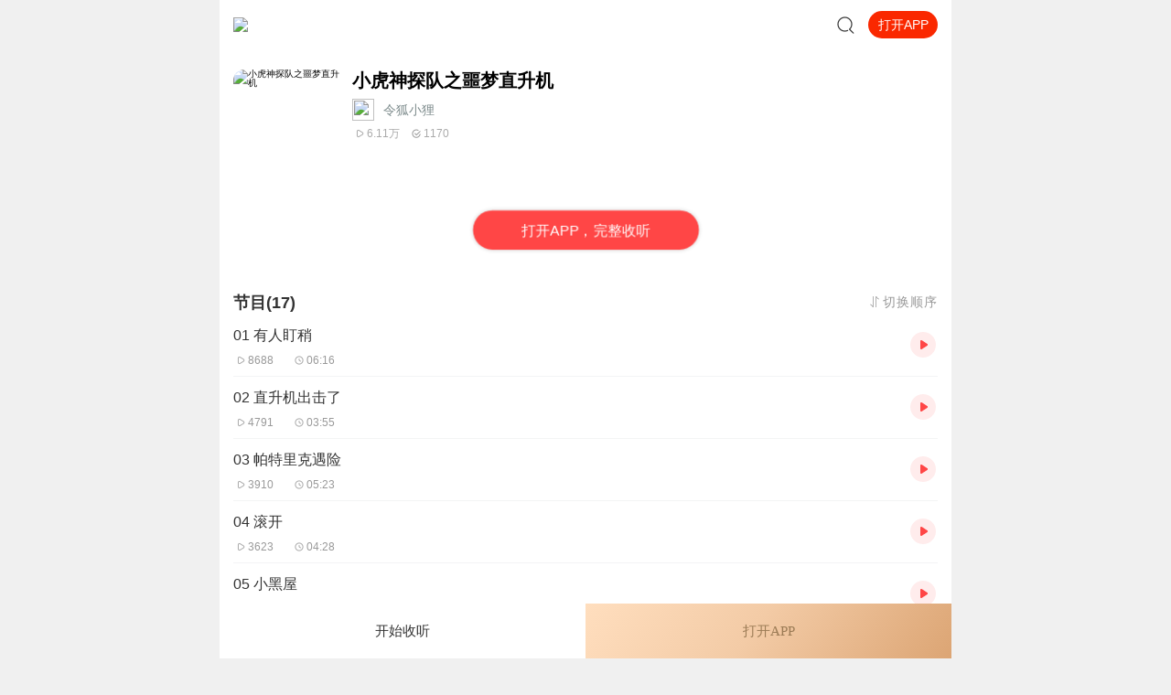

--- FILE ---
content_type: text/plain; charset=utf-8
request_url: https://hdaa.shuzilm.cn/report?v=1.2.0&e=1&c=1&r=893f021b-0f0a-4274-9b7b-3132ed4aea82
body_size: 300
content:
USnTeSDJBgh8rrk6yAiiytCVAjD9ZSW7up7aHV5VUOcINCtsmXUklA1wHHlY+Q3QNtOYffPZX2xCv81/oMzMJm4gdjAtYDC/Vg7PxJcEFtO9K9/xW4gHMBABOUzIOx1HXiRWRkFQ26w/hhdZRM5ppd3W+1ZEIoKmKdiTZAUj0Rd32aRK+YA9cclYo9vLFAHqhE5ZXe0gVVKJC2Jh1xG1pukYFMeG3pmarvCZHgDYLDemJ7m0Wy+f7mPSC0WBQ2HBADTFdmRMNN2dIQvQQ39ARhuN+FGVtzfd3JYc12kfLGA=

--- FILE ---
content_type: application/javascript; charset=utf-8
request_url: https://s1.xmcdn.com/wap/js/lib/weixin.js
body_size: 4035
content:
/*! m.ximalaya.com 23-07-2021 */
!function(a,b){"function"==typeof define&&(define.amd||define.cmd)?define(function(){return b(a)}):b(a,!0)}(this,function(a,b){function c(b,c,d){a.WeixinJSBridge?WeixinJSBridge.invoke(b,e(c),function(a){g(b,a,d)}):i(b,d)}function d(b,c,d){a.WeixinJSBridge?WeixinJSBridge.on(b,function(a){d&&d.trigger&&d.trigger(a),g(b,a,c)}):i(b,d||c)}function e(a){return(a=a||{}).appId=A.appId,a.verifyAppId=A.appId,a.verifySignType="sha1",a.verifyTimestamp=A.timestamp+"",a.verifyNonceStr=A.nonceStr,a.verifySignature=A.signature,a}function f(a){return{timeStamp:a.timestamp+"",nonceStr:a.nonceStr,"package":a.package,paySign:a.paySign,signType:a.signType||"SHA1"}}function g(a,b,c){"openEnterpriseChat"!=a&&"openBusinessView"!==a||(b.errCode=b.err_code),delete b.err_code,delete b.err_desc,delete b.err_detail;var d=b.errMsg;d||(d=b.err_msg,delete b.err_msg,d=function(a,b){var c=a,d=n[c];d&&(c=d);var e="ok";if(b){var f=b.indexOf(":");"confirm"==(e=b.substring(f+1))&&(e="ok"),"failed"==e&&(e="fail"),-1!=e.indexOf("failed_")&&(e=e.substring(7)),-1!=e.indexOf("fail_")&&(e=e.substring(5)),"access denied"!=(e=(e=e.replace(/_/g," ")).toLowerCase())&&"no permission to execute"!=e||(e="permission denied"),"config"==c&&"function not exist"==e&&(e="ok"),""==e&&(e="fail")}return b=c+":"+e}(a,d),b.errMsg=d),(c=c||{})._complete&&(c._complete(b),delete c._complete),d=b.errMsg||"",A.debug&&!c.isInnerInvoke&&alert(JSON.stringify(b));var e=d.indexOf(":");switch(d.substring(e+1)){case"ok":c.success&&c.success(b);break;case"cancel":c.cancel&&c.cancel(b);break;default:c.fail&&c.fail(b)}c.complete&&c.complete(b)}function h(a){if(a){for(var b=0,c=a.length;c>b;++b){var d=a[b],e=m[d];e&&(a[b]=e)}return a}}function i(a,b){if(!(!A.debug||b&&b.isInnerInvoke)){var c=n[a];c&&(a=c),b&&b._complete&&delete b._complete,console.log('"'+a+'",',b||"")}}function j(){return(new Date).getTime()}function k(b){u&&(a.WeixinJSBridge?b():o.addEventListener&&o.addEventListener("WeixinJSBridgeReady",b,!1))}if(!a.jWeixin){var l,m={config:"preVerifyJSAPI",onMenuShareTimeline:"menu:share:timeline",onMenuShareAppMessage:"menu:share:appmessage",onMenuShareQQ:"menu:share:qq",onMenuShareWeibo:"menu:share:weiboApp",onMenuShareQZone:"menu:share:QZone",previewImage:"imagePreview",getLocation:"geoLocation",openProductSpecificView:"openProductViewWithPid",addCard:"batchAddCard",openCard:"batchViewCard",chooseWXPay:"getBrandWCPayRequest",openEnterpriseRedPacket:"getRecevieBizHongBaoRequest",startSearchBeacons:"startMonitoringBeacons",stopSearchBeacons:"stopMonitoringBeacons",onSearchBeacons:"onBeaconsInRange",consumeAndShareCard:"consumedShareCard",openAddress:"editAddress"},n=function(){var a={};for(var b in m)a[m[b]]=b;return a}(),o=a.document,p=o.title,q=navigator.userAgent.toLowerCase(),r=navigator.platform.toLowerCase(),s=!(!r.match("mac")&&!r.match("win")),t=-1!=q.indexOf("wxdebugger"),u=-1!=q.indexOf("micromessenger"),v=-1!=q.indexOf("android"),w=-1!=q.indexOf("iphone")||-1!=q.indexOf("ipad"),x=(l=q.match(/micromessenger\/(\d+\.\d+\.\d+)/)||q.match(/micromessenger\/(\d+\.\d+)/))?l[1]:"",y={initStartTime:j(),initEndTime:0,preVerifyStartTime:0,preVerifyEndTime:0},z={version:1,appId:"",initTime:0,preVerifyTime:0,networkType:"",isPreVerifyOk:1,systemType:w?1:v?2:-1,clientVersion:x,url:encodeURIComponent(location.href)},A={},B={_completes:[]},C={state:0,data:{}};k(function(){y.initEndTime=j()});var D=!1,E=[],F={config:function(b){i("config",A=b);var d=!1!==A.check;k(function(){if(d)c(m.config,{verifyJsApiList:h(A.jsApiList),verifyOpenTagList:h(A.openTagList)},function(){B._complete=function(a){y.preVerifyEndTime=j(),C.state=1,C.data=a},B.success=function(){z.isPreVerifyOk=0},B.fail=function(a){B._fail?B._fail(a):C.state=-1};var a=B._completes;return a.push(function(){!function(){if(!(s||t||A.debug||"6.0.2">x||z.systemType<0)){var a=new Image;z.appId=A.appId,z.initTime=y.initEndTime-y.initStartTime,z.preVerifyTime=y.preVerifyEndTime-y.preVerifyStartTime,F.getNetworkType({isInnerInvoke:!0,success:function(b){z.networkType=b.networkType;var c="https://open.weixin.qq.com/sdk/report?v="+z.version+"&o="+z.isPreVerifyOk+"&s="+z.systemType+"&c="+z.clientVersion+"&a="+z.appId+"&n="+z.networkType+"&i="+z.initTime+"&p="+z.preVerifyTime+"&u="+z.url;a.src=c}})}}()}),B.complete=function(){for(var b=0,c=a.length;c>b;++b)a[b]();B._completes=[]},B}()),y.preVerifyStartTime=j();else{C.state=1;for(var a=B._completes,b=0,e=a.length;e>b;++b)a[b]();B._completes=[]}}),F.invoke||(F.invoke=function(b,c,d){a.WeixinJSBridge&&WeixinJSBridge.invoke(b,e(c),d)},F.on=function(b,c){a.WeixinJSBridge&&WeixinJSBridge.on(b,c)})},ready:function(a){0!=C.state?a():(B._completes.push(a),!u&&A.debug&&a())},error:function(a){"6.0.2">x||(-1==C.state?a(C.data):B._fail=a)},checkJsApi:function(a){c("checkJsApi",{jsApiList:h(a.jsApiList)},(a._complete=function(a){if(v){var b=a.checkResult;b&&(a.checkResult=JSON.parse(b))}a=function(a){var b=a.checkResult;for(var c in b){var d=n[c];d&&(b[d]=b[c],delete b[c])}return a}(a)},a))},onMenuShareTimeline:function(a){d(m.onMenuShareTimeline,{complete:function(){c("shareTimeline",{title:a.title||p,desc:a.title||p,img_url:a.imgUrl||"",link:a.link||location.href,type:a.type||"link",data_url:a.dataUrl||""},a)}},a)},onMenuShareAppMessage:function(a){d(m.onMenuShareAppMessage,{complete:function(b){"favorite"===b.scene?c("sendAppMessage",{title:a.title||p,desc:a.desc||"",link:a.link||location.href,img_url:a.imgUrl||"",type:a.type||"link",data_url:a.dataUrl||""}):c("sendAppMessage",{title:a.title||p,desc:a.desc||"",link:a.link||location.href,img_url:a.imgUrl||"",type:a.type||"link",data_url:a.dataUrl||""},a)}},a)},onMenuShareQQ:function(a){d(m.onMenuShareQQ,{complete:function(){c("shareQQ",{title:a.title||p,desc:a.desc||"",img_url:a.imgUrl||"",link:a.link||location.href},a)}},a)},onMenuShareWeibo:function(a){d(m.onMenuShareWeibo,{complete:function(){c("shareWeiboApp",{title:a.title||p,desc:a.desc||"",img_url:a.imgUrl||"",link:a.link||location.href},a)}},a)},onMenuShareQZone:function(a){d(m.onMenuShareQZone,{complete:function(){c("shareQZone",{title:a.title||p,desc:a.desc||"",img_url:a.imgUrl||"",link:a.link||location.href},a)}},a)},updateTimelineShareData:function(a){c("updateTimelineShareData",{title:a.title,link:a.link,imgUrl:a.imgUrl},a)},updateAppMessageShareData:function(a){c("updateAppMessageShareData",{title:a.title,desc:a.desc,link:a.link,imgUrl:a.imgUrl},a)},startRecord:function(a){c("startRecord",{},a)},stopRecord:function(a){c("stopRecord",{},a)},onVoiceRecordEnd:function(a){d("onVoiceRecordEnd",a)},playVoice:function(a){c("playVoice",{localId:a.localId},a)},pauseVoice:function(a){c("pauseVoice",{localId:a.localId},a)},stopVoice:function(a){c("stopVoice",{localId:a.localId},a)},onVoicePlayEnd:function(a){d("onVoicePlayEnd",a)},uploadVoice:function(a){c("uploadVoice",{localId:a.localId,isShowProgressTips:0==a.isShowProgressTips?0:1},a)},downloadVoice:function(a){c("downloadVoice",{serverId:a.serverId,isShowProgressTips:0==a.isShowProgressTips?0:1},a)},translateVoice:function(a){c("translateVoice",{localId:a.localId,isShowProgressTips:0==a.isShowProgressTips?0:1},a)},chooseImage:function(a){c("chooseImage",{scene:"1|2",count:a.count||9,sizeType:a.sizeType||["original","compressed"],sourceType:a.sourceType||["album","camera"]},(a._complete=function(a){if(v){var b=a.localIds;try{b&&(a.localIds=JSON.parse(b))}catch(a){}}},a))},getLocation:function(){},previewImage:function(a){c(m.previewImage,{current:a.current,urls:a.urls},a)},uploadImage:function(a){c("uploadImage",{localId:a.localId,isShowProgressTips:0==a.isShowProgressTips?0:1},a)},downloadImage:function(a){c("downloadImage",{serverId:a.serverId,isShowProgressTips:0==a.isShowProgressTips?0:1},a)},getLocalImgData:function(a){!1===D?(D=!0,c("getLocalImgData",{localId:a.localId},(a._complete=function(){if(D=!1,0<E.length){var a=E.shift();wx.getLocalImgData(a)}},a))):E.push(a)},getNetworkType:function(a){c("getNetworkType",{},(a._complete=function(a){a=function(a){var b=a.errMsg;a.errMsg="getNetworkType:ok";var c=a.subtype;if(delete a.subtype,c)a.networkType=c;else{var d=b.indexOf(":"),e=b.substring(d+1);switch(e){case"wifi":case"edge":case"wwan":a.networkType=e;break;default:a.errMsg="getNetworkType:fail"}}return a}(a)},a))},openLocation:function(a){c("openLocation",{latitude:a.latitude,longitude:a.longitude,name:a.name||"",address:a.address||"",scale:a.scale||28,infoUrl:a.infoUrl||""},a)},getLocation:function(a){c(m.getLocation,{type:(a=a||{}).type||"wgs84"},(a._complete=function(a){delete a.type},a))},hideOptionMenu:function(a){c("hideOptionMenu",{},a)},showOptionMenu:function(a){c("showOptionMenu",{},a)},closeWindow:function(a){c("closeWindow",{},a=a||{})},hideMenuItems:function(a){c("hideMenuItems",{menuList:a.menuList},a)},showMenuItems:function(a){c("showMenuItems",{menuList:a.menuList},a)},hideAllNonBaseMenuItem:function(a){c("hideAllNonBaseMenuItem",{},a)},showAllNonBaseMenuItem:function(a){c("showAllNonBaseMenuItem",{},a)},scanQRCode:function(a){c("scanQRCode",{needResult:(a=a||{}).needResult||0,scanType:a.scanType||["qrCode","barCode"]},(a._complete=function(a){if(w){var b=a.resultStr;if(b){var c=JSON.parse(b);a.resultStr=c&&c.scan_code&&c.scan_code.scan_result}}},a))},openAddress:function(a){c(m.openAddress,{},(a._complete=function(a){a=function(a){return a.postalCode=a.addressPostalCode,delete a.addressPostalCode,a.provinceName=a.proviceFirstStageName,delete a.proviceFirstStageName,a.cityName=a.addressCitySecondStageName,delete a.addressCitySecondStageName,a.countryName=a.addressCountiesThirdStageName,delete a.addressCountiesThirdStageName,a.detailInfo=a.addressDetailInfo,delete a.addressDetailInfo,a}(a)},a))},openProductSpecificView:function(a){c(m.openProductSpecificView,{pid:a.productId,view_type:a.viewType||0,ext_info:a.extInfo},a)},addCard:function(a){for(var b=a.cardList,d=[],e=0,f=b.length;f>e;++e){var g=b[e],h={card_id:g.cardId,card_ext:g.cardExt};d.push(h)}c(m.addCard,{card_list:d},(a._complete=function(a){var b=a.card_list;if(b){for(var c=0,d=(b=JSON.parse(b)).length;d>c;++c){var e=b[c];e.cardId=e.card_id,e.cardExt=e.card_ext,e.isSuccess=!!e.is_succ,delete e.card_id,delete e.card_ext,delete e.is_succ}a.cardList=b,delete a.card_list}},a))},chooseCard:function(a){c("chooseCard",{app_id:A.appId,location_id:a.shopId||"",sign_type:a.signType||"SHA1",card_id:a.cardId||"",card_type:a.cardType||"",card_sign:a.cardSign,time_stamp:a.timestamp+"",nonce_str:a.nonceStr},(a._complete=function(a){a.cardList=a.choose_card_info,delete a.choose_card_info},a))},openCard:function(a){for(var b=a.cardList,d=[],e=0,f=b.length;f>e;++e){var g=b[e],h={card_id:g.cardId,code:g.code};d.push(h)}c(m.openCard,{card_list:d},a)},consumeAndShareCard:function(a){c(m.consumeAndShareCard,{consumedCardId:a.cardId,consumedCode:a.code},a)},chooseWXPay:function(a){c(m.chooseWXPay,f(a),a)},openEnterpriseRedPacket:function(a){c(m.openEnterpriseRedPacket,f(a),a)},startSearchBeacons:function(a){c(m.startSearchBeacons,{ticket:a.ticket},a)},stopSearchBeacons:function(a){c(m.stopSearchBeacons,{},a)},onSearchBeacons:function(a){d(m.onSearchBeacons,a)},openEnterpriseChat:function(a){c("openEnterpriseChat",{useridlist:a.userIds,chatname:a.groupName},a)},launchMiniProgram:function(a){c("launchMiniProgram",{targetAppId:a.targetAppId,path:function(a){if("string"==typeof a&&0<a.length){var b=a.split("?")[0],c=a.split("?")[1];return b+=".html",void 0!==c?b+"?"+c:b}}(a.path),envVersion:a.envVersion},a)},openBusinessView:function(a){c("openBusinessView",{businessType:a.businessType,queryString:a.queryString||"",envVersion:a.envVersion},(a._complete=function(a){if(v){var b=a.extraData;if(b)try{a.extraData=JSON.parse(b)}catch(b){a.extraData={}}}},a))},miniProgram:{navigateBack:function(a){a=a||{},k(function(){c("invokeMiniProgramAPI",{name:"navigateBack",arg:{delta:a.delta||1}},a)})},navigateTo:function(a){k(function(){c("invokeMiniProgramAPI",{name:"navigateTo",arg:{url:a.url}},a)})},redirectTo:function(a){k(function(){c("invokeMiniProgramAPI",{name:"redirectTo",arg:{url:a.url}},a)})},switchTab:function(a){k(function(){c("invokeMiniProgramAPI",{name:"switchTab",arg:{url:a.url}},a)})},reLaunch:function(a){k(function(){c("invokeMiniProgramAPI",{name:"reLaunch",arg:{url:a.url}},a)})},postMessage:function(a){k(function(){c("invokeMiniProgramAPI",{name:"postMessage",arg:a.data||{}},a)})},getEnv:function(b){k(function(){b({miniprogram:"miniprogram"===a.__wxjs_environment})})}}},G=1,H={};return o.addEventListener("error",function(a){if(!v){var b=a.target,c=b.tagName,d=b.src;if(("IMG"==c||"VIDEO"==c||"AUDIO"==c||"SOURCE"==c)&&-1!=d.indexOf("wxlocalresource://")){a.preventDefault(),a.stopPropagation();var e=b["wx-id"];if(e||(e=G++,b["wx-id"]=e),H[e])return;H[e]=!0,wx.ready(function(){wx.getLocalImgData({localId:d,success:function(a){b.src=a.localData}})})}}},!0),o.addEventListener("load",function(a){if(!v){var b=a.target,c=b.tagName;if(b.src,"IMG"==c||"VIDEO"==c||"AUDIO"==c||"SOURCE"==c){var d=b["wx-id"];d&&(H[d]=!1)}}},!0),b&&(a.wx=a.jWeixin=F),F}});

--- FILE ---
content_type: application/javascript
request_url: https://award.xmcdn.com/yx/ximalaya-mobile/last/dist/scripts/460582.js
body_size: 170364
content:
/*! For license information please see 460582.js.LICENSE.txt */
(window.__award__=window.__award__||[]).push([[33],[function(e,t,r){e.exports=r(4)(0)},function(e,t,r){"use strict";(function(n){var o;Object.defineProperty(t,"__esModule",{value:!0}),e.exports=(o=o||function(e,t){var o;if("undefined"!=typeof window&&window.crypto&&(o=window.crypto),"undefined"!=typeof self&&self.crypto&&(o=self.crypto),"undefined"!=typeof globalThis&&globalThis.crypto&&(o=globalThis.crypto),!o&&"undefined"!=typeof window&&window.msCrypto&&(o=window.msCrypto),!o&&void 0!==n&&n.crypto&&(o=n.crypto),!o)try{o=r(324)}catch(e){}var i=function(){if(o){if("function"==typeof o.getRandomValues)try{return o.getRandomValues(new Uint32Array(1))[0]}catch(e){}if("function"==typeof o.randomBytes)try{return o.randomBytes(4).readInt32LE()}catch(e){}}throw new Error("Native crypto module could not be used to get secure random number.")},a=Object.create||function(){function e(){}return function(t){var r;return e.prototype=t,r=new e,e.prototype=null,r}}(),s={},u=s.lib={},c=u.Base={extend:function(e){var t=a(this);return e&&t.mixIn(e),t.hasOwnProperty("init")&&this.init!==t.init||(t.init=function(){t.$super.init.apply(this,arguments)}),t.init.prototype=t,t.$super=this,t},create:function(){var e=this.extend();return e.init.apply(e,arguments),e},init:function(){},mixIn:function(e){for(var t in e)e.hasOwnProperty(t)&&(this[t]=e[t]);e.hasOwnProperty("toString")&&(this.toString=e.toString)},clone:function(){return this.init.prototype.extend(this)}},l=u.WordArray=c.extend({init:function(e,r){e=this.words=e||[],this.sigBytes=r!=t?r:4*e.length},toString:function(e){return(e||d).stringify(this)},concat:function(e){var t=this.words,r=e.words,n=this.sigBytes,o=e.sigBytes;if(this.clamp(),n%4)for(var i=0;i<o;i++){var a=r[i>>>2]>>>24-i%4*8&255;t[n+i>>>2]|=a<<24-(n+i)%4*8}else for(var s=0;s<o;s+=4)t[n+s>>>2]=r[s>>>2];return this.sigBytes+=o,this},clamp:function(){var t=this.words,r=this.sigBytes;t[r>>>2]&=4294967295<<32-r%4*8,t.length=e.ceil(r/4)},clone:function(){var e=c.clone.call(this);return e.words=this.words.slice(0),e},random:function(e){for(var t=[],r=0;r<e;r+=4)t.push(i());return new l.init(t,e)}}),f=s.enc={},d=f.Hex={stringify:function(e){for(var t=e.words,r=e.sigBytes,n=[],o=0;o<r;o++){var i=t[o>>>2]>>>24-o%4*8&255;n.push((i>>>4).toString(16)),n.push((15&i).toString(16))}return n.join("")},parse:function(e){for(var t=e.length,r=[],n=0;n<t;n+=2)r[n>>>3]|=parseInt(e.substr(n,2),16)<<24-n%8*4;return new l.init(r,t/2)}},p=f.Latin1={stringify:function(e){for(var t=e.words,r=e.sigBytes,n=[],o=0;o<r;o++){var i=t[o>>>2]>>>24-o%4*8&255;n.push(String.fromCharCode(i))}return n.join("")},parse:function(e){for(var t=e.length,r=[],n=0;n<t;n++)r[n>>>2]|=(255&e.charCodeAt(n))<<24-n%4*8;return new l.init(r,t)}},h=f.Utf8={stringify:function(e){try{return decodeURIComponent(escape(p.stringify(e)))}catch(e){throw new Error("Malformed UTF-8 data")}},parse:function(e){return p.parse(unescape(encodeURIComponent(e)))}},y=u.BufferedBlockAlgorithm=c.extend({reset:function(){this._data=new l.init,this._nDataBytes=0},_append:function(e){"string"==typeof e&&(e=h.parse(e)),this._data.concat(e),this._nDataBytes+=e.sigBytes},_process:function(t){var r,n=this._data,o=n.words,i=n.sigBytes,a=this.blockSize,s=i/(4*a),u=(s=t?e.ceil(s):e.max((0|s)-this._minBufferSize,0))*a,c=e.min(4*u,i);if(u){for(var f=0;f<u;f+=a)this._doProcessBlock(o,f);r=o.splice(0,u),n.sigBytes-=c}return new l.init(r,c)},clone:function(){var e=c.clone.call(this);return e._data=this._data.clone(),e},_minBufferSize:0}),m=(u.Hasher=y.extend({cfg:c.extend(),init:function(e){this.cfg=this.cfg.extend(e),this.reset()},reset:function(){y.reset.call(this),this._doReset()},update:function(e){return this._append(e),this._process(),this},finalize:function(e){return e&&this._append(e),this._doFinalize()},blockSize:16,_createHelper:function(e){return function(t,r){return new e.init(r).finalize(t)}},_createHmacHelper:function(e){return function(t,r){return new m.HMAC.init(e,r).finalize(t)}}}),s.algo={});return s}(Math),t=o)}).call(this,r(15))},function(e,t,r){e.exports=r(4)(87)},function(e,t,r){"use strict";Object.defineProperty(t,"__esModule",{value:!0});var n={noop:!0,defaultImagePlaceHolder:!0,compose:!0,isReactElement:!0,parseNum:!0,throttle:!0,debounce:!0,isPlainObject:!0,isEmptyObject:!0,getUserInfo:!0,setUserInfo:!0,stopMove:!0,beginMove:!0,arrangeSliderArr:!0,getSchemaUri:!0,stopBodyScroll:!0,constellation:!0,deepClone:!0,fillZero:!0,isValidId:!0,isLogin:!0,env:!0,THIRDPART_ID:!0,getEnvInfo:!0,EventEmitter:!0,drag:!0,parseDuration:!0,parseTime:!0,dateFmt:!0,dateFmt2:!0,formatMD:!0,parseTimeStamp:!0,getCookie:!0,setCookie:!0,isAmbassor:!0,WxShare:!0,shallowEqual:!0,parseURI:!0,parseQuery:!0,getParam:!0,escape:!0,trimURL:!0,htmlEncode:!0,setShareCmd:!0,setPbShareCmd:!0,log:!0,HtmlEncode:!0,JavaScriptEncode:!0,getDocumentInfo:!0,numberFormat:!0,getMetaList:!0,addUrlForMetaObj:!0,metaDeleteMrOrT:!0,getSelectBarText:!0,getMetaObjList:!0,getBaseUrl:!0,replaceRepeatUrl:!0,parseMetaToArray:!0,getSelectListAndMetaObj:!0,reverseHTML:!0,limitWords:!0,parseRichText:!0,loadScript:!0,parseReferrer:!0,xmAddress:!0};Object.defineProperty(t,"EventEmitter",{enumerable:!0,get:function(){return i.default}}),Object.defineProperty(t,"HtmlEncode",{enumerable:!0,get:function(){return p.HtmlEncode}}),Object.defineProperty(t,"JavaScriptEncode",{enumerable:!0,get:function(){return p.JavaScriptEncode}}),Object.defineProperty(t,"THIRDPART_ID",{enumerable:!0,get:function(){return o.THIRDPART_ID}}),Object.defineProperty(t,"WxShare",{enumerable:!0,get:function(){return c.WxShare}}),Object.defineProperty(t,"addUrlForMetaObj",{enumerable:!0,get:function(){return y.addUrlForMetaObj}}),t.arrangeSliderArr=function(e){2==e.length&&(e[2]=e[0]);return e},t.beginMove=function(){document.body.style.overflow="",document.removeEventListener("tsouchmove",x,{passive:!1})},t.compose=function(){const e=Array.prototype.slice,t=e.call(arguments,0)||[];let r=[];for(const e of t)Array.isArray(e)&&(r=r.concat(t)),r.push(e);const n=r.length;let o=n;for(;o--;)if("function"!=typeof r[o])throw new Error("Expected a function");return function(){const t=e.call(arguments,0)||[];let o=0,i=n?r[o].apply(this,t):t[0];for(;++o<n;)i=r[o].call(this,i);return i}},t.constellation=function(e,t){const r=2*e-(t<[20,19,21,21,21,22,23,23,23,23,22,22][e-1]?2:0);return"摩羯水瓶双鱼白羊金牛双子巨蟹狮子处女天秤天蝎射手摩羯".substring(r,r+2)+"座"},Object.defineProperty(t,"dateFmt",{enumerable:!0,get:function(){return s.dateFmt}}),Object.defineProperty(t,"dateFmt2",{enumerable:!0,get:function(){return s.dateFmt2}}),t.debounce=void 0,t.deepClone=function(e){return JSON.parse(JSON.stringify(e))},t.defaultImagePlaceHolder=void 0,Object.defineProperty(t,"drag",{enumerable:!0,get:function(){return a.default}}),Object.defineProperty(t,"env",{enumerable:!0,get:function(){return o.env}}),Object.defineProperty(t,"escape",{enumerable:!0,get:function(){return f.escape}}),t.fillZero=function(e){return e<10?"0"+e:e},Object.defineProperty(t,"formatMD",{enumerable:!0,get:function(){return s.formatMD}}),Object.defineProperty(t,"getBaseUrl",{enumerable:!0,get:function(){return y.getBaseUrl}}),Object.defineProperty(t,"getCookie",{enumerable:!0,get:function(){return u.getCookie}}),Object.defineProperty(t,"getDocumentInfo",{enumerable:!0,get:function(){return h.getDocumentInfo}}),Object.defineProperty(t,"getEnvInfo",{enumerable:!0,get:function(){return o.getEnvInfo}}),Object.defineProperty(t,"getMetaList",{enumerable:!0,get:function(){return y.getMetaList}}),Object.defineProperty(t,"getMetaObjList",{enumerable:!0,get:function(){return y.getMetaObjList}}),Object.defineProperty(t,"getParam",{enumerable:!0,get:function(){return f.getParam}}),t.getSchemaUri=function(e,t){const r=A[e];return r?function(e,t){let r="";return Object.keys(t).forEach((e=>{const n=t[e];r+="&"+e+"="+n})),e+r}(r,t):"iting://open"},Object.defineProperty(t,"getSelectBarText",{enumerable:!0,get:function(){return y.getSelectBarText}}),Object.defineProperty(t,"getSelectListAndMetaObj",{enumerable:!0,get:function(){return y.getSelectListAndMetaObj}}),t.getUserInfo=S,Object.defineProperty(t,"htmlEncode",{enumerable:!0,get:function(){return f.htmlEncode}}),Object.defineProperty(t,"isAmbassor",{enumerable:!0,get:function(){return u.isAmbassor}}),t.isEmptyObject=function(e){if(!e||"object"!=typeof e||"[object Object]"!={}.toString.call(e))return!1;for(const t in e)if(t&&e.hasOwnProperty(t))return!1;return!0},t.isLogin=void 0,t.isPlainObject=function(e){if(!e||"object"!=typeof e||"[object Object]"!={}.toString.call(e))return!1;const t=Object.getPrototypeOf(e);if(null===t)return!0;const r=hasOwnProperty.call(t,"constructor")&&t.constructor;return"function"==typeof r&&r instanceof r&&Function.prototype.toString.call(r)===Function.prototype.toString.call(Object)},t.isReactElement=function(e){return"object"==typeof e&&e.type},t.isValidId=void 0,Object.defineProperty(t,"limitWords",{enumerable:!0,get:function(){return m.limitWords}}),Object.defineProperty(t,"loadScript",{enumerable:!0,get:function(){return g.default}}),Object.defineProperty(t,"log",{enumerable:!0,get:function(){return d.log}}),Object.defineProperty(t,"metaDeleteMrOrT",{enumerable:!0,get:function(){return y.metaDeleteMrOrT}}),t.noop=void 0,Object.defineProperty(t,"numberFormat",{enumerable:!0,get:function(){return h.numberFormat}}),Object.defineProperty(t,"parseDuration",{enumerable:!0,get:function(){return s.parseDuration}}),Object.defineProperty(t,"parseMetaToArray",{enumerable:!0,get:function(){return y.parseMetaToArray}}),t.parseNum=function(e){if(void 0===e)return;return e=Number(e),(e=isNaN(e)?0:e)>=0?O(e):"-"+O(Math.abs(e))},Object.defineProperty(t,"parseQuery",{enumerable:!0,get:function(){return f.parseQuery}}),Object.defineProperty(t,"parseReferrer",{enumerable:!0,get:function(){return v.parseReferrer}}),Object.defineProperty(t,"parseRichText",{enumerable:!0,get:function(){return m.parseRichText}}),Object.defineProperty(t,"parseTime",{enumerable:!0,get:function(){return s.parseTime}}),Object.defineProperty(t,"parseTimeStamp",{enumerable:!0,get:function(){return s.parseTimeStamp}}),Object.defineProperty(t,"parseURI",{enumerable:!0,get:function(){return f.parseURI}}),Object.defineProperty(t,"replaceRepeatUrl",{enumerable:!0,get:function(){return y.replaceRepeatUrl}}),Object.defineProperty(t,"reverseHTML",{enumerable:!0,get:function(){return m.reverseHTML}}),Object.defineProperty(t,"setCookie",{enumerable:!0,get:function(){return u.setCookie}}),Object.defineProperty(t,"setPbShareCmd",{enumerable:!0,get:function(){return d.setPbShareCmd}}),Object.defineProperty(t,"setShareCmd",{enumerable:!0,get:function(){return d.setShareCmd}}),t.setUserInfo=function(){let e=arguments.length>0&&void 0!==arguments[0]?arguments[0]:{};E=e||{}},Object.defineProperty(t,"shallowEqual",{enumerable:!0,get:function(){return l.shallowEqual}}),t.stopBodyScroll=void 0,t.stopMove=function(){document.body.style.overflow="hidden",document.addEventListener("touchmove",x,{passive:!1})},t.throttle=void 0,Object.defineProperty(t,"trimURL",{enumerable:!0,get:function(){return f.trimURL}}),Object.defineProperty(t,"xmAddress",{enumerable:!0,get:function(){return _.default}});var o=r(23),i=P(r(144)),a=P(r(246)),s=r(49),u=r(247),c=r(249),l=r(39),f=r(24),d=r(264),p=r(265),h=r(266),y=r(146),m=r(72),g=P(r(76)),v=r(267),_=P(r(268)),b=r(269);Object.keys(b).forEach((function(e){"default"!==e&&"__esModule"!==e&&(Object.prototype.hasOwnProperty.call(n,e)||e in t&&t[e]===b[e]||Object.defineProperty(t,e,{enumerable:!0,get:function(){return b[e]}}))}));var w=r(270);function P(e){return e&&e.__esModule?e:{default:e}}Object.keys(w).forEach((function(e){"default"!==e&&"__esModule"!==e&&(Object.prototype.hasOwnProperty.call(n,e)||e in t&&t[e]===w[e]||Object.defineProperty(t,e,{enumerable:!0,get:function(){return w[e]}}))}));t.noop=e=>e;function O(e){let t=1e4;return e<1e4?e:e<1e8?(e/=t).toFixed(2)+"万":(t*=1e4,(e/=t).toFixed(2)+"亿")}t.defaultImagePlaceHolder="[data-uri]";t.throttle=function(e){let t,r,n=arguments.length>1&&void 0!==arguments[1]?arguments[1]:100,o=arguments.length>2&&void 0!==arguments[2]?arguments[2]:200,i=!1;const a=function(){if(i)return!1;const a=Array.prototype.slice.call(arguments,0),s=this,u=Date.now();r&&u<r+o?(clearTimeout(t),t=setTimeout((()=>{r=u,e.apply(s,a)}),n)):(r=u,e.apply(s,a))};return a.destroy=function(){clearTimeout(t),i=!0},a};t.debounce=function(e){let t,r=arguments.length>1&&void 0!==arguments[1]?arguments[1]:300,n=!1;return function(){const o=Array.prototype.slice.call(arguments,0),i=this;if(n)return clearTimeout(t),void(t=setTimeout((()=>{n=!1,e.apply(i,o)}),r));e.apply(i,o),n=!0,t=setTimeout((()=>{n=!1}),r)}};let E={};function S(){return E||{}}const x=function(e){e.preventDefault()};const A={album:"iting://open?msg_type=13",track:"iting://open?msg_type=11"};const M=(()=>{let e=0;return function(){let t=arguments.length>0&&void 0!==arguments[0]&&arguments[0],r=arguments.length>1?arguments[1]:void 0;const n=document.body;t?(e=void 0!==r?r:window.scrollY,n.style.position="fixed",n.style.top=-e+"px",n.style.left=0,n.style.right=0):(n.style.position="",window.scrollTo(0,e))}})();t.stopBodyScroll=M;t.isValidId=e=>{const t=Number(e);return!!t&&t>0};t.isLogin=function(){let{toLogin:e=!0,targetURl:t=""}=arguments.length>0&&void 0!==arguments[0]?arguments[0]:{};const r=S(),n=!(!r||!r.uid);if(!n&&e){const e=`https://passport${o.env.isTest?".test":""}.ximalaya.com/page/m/login?fromUri=${encodeURIComponent(`https://m${o.env.isTest?".test":""}.ximalaya.com${t}`)}`;location.href=e}return n}},function(e,t){e.exports=award_77e4f},function(e,t,r){e.exports=r(4)(12)},function(e,t,r){"use strict";Object.defineProperty(t,"__esModule",{value:!0}),e.exports=r(163)},function(e,t,r){"use strict";var n;Object.defineProperty(t,"__esModule",{value:!0}),e.exports=(n=r(1),r(19),t=void(n.lib.Cipher||function(e){var t=n,r=t.lib,o=r.Base,i=r.WordArray,a=r.BufferedBlockAlgorithm,s=t.enc,u=(s.Utf8,s.Base64),c=t.algo.EvpKDF,l=r.Cipher=a.extend({cfg:o.extend(),createEncryptor:function(e,t){return this.create(this._ENC_XFORM_MODE,e,t)},createDecryptor:function(e,t){return this.create(this._DEC_XFORM_MODE,e,t)},init:function(e,t,r){this.cfg=this.cfg.extend(r),this._xformMode=e,this._key=t,this.reset()},reset:function(){a.reset.call(this),this._doReset()},process:function(e){return this._append(e),this._process()},finalize:function(e){return e&&this._append(e),this._doFinalize()},keySize:4,ivSize:4,_ENC_XFORM_MODE:1,_DEC_XFORM_MODE:2,_createHelper:function(){function e(e){return"string"==typeof e?_:g}return function(t){return{encrypt:function(r,n,o){return e(n).encrypt(t,r,n,o)},decrypt:function(r,n,o){return e(n).decrypt(t,r,n,o)}}}}()}),f=(r.StreamCipher=l.extend({_doFinalize:function(){return this._process(!0)},blockSize:1}),t.mode={}),d=r.BlockCipherMode=o.extend({createEncryptor:function(e,t){return this.Encryptor.create(e,t)},createDecryptor:function(e,t){return this.Decryptor.create(e,t)},init:function(e,t){this._cipher=e,this._iv=t}}),p=f.CBC=function(){var t=d.extend();function r(t,r,n){var o,i=this._iv;i?(o=i,this._iv=e):o=this._prevBlock;for(var a=0;a<n;a++)t[r+a]^=o[a]}return t.Encryptor=t.extend({processBlock:function(e,t){var n=this._cipher,o=n.blockSize;r.call(this,e,t,o),n.encryptBlock(e,t),this._prevBlock=e.slice(t,t+o)}}),t.Decryptor=t.extend({processBlock:function(e,t){var n=this._cipher,o=n.blockSize,i=e.slice(t,t+o);n.decryptBlock(e,t),r.call(this,e,t,o),this._prevBlock=i}}),t}(),h=(t.pad={}).Pkcs7={pad:function(e,t){for(var r=4*t,n=r-e.sigBytes%r,o=n<<24|n<<16|n<<8|n,a=[],s=0;s<n;s+=4)a.push(o);var u=i.create(a,n);e.concat(u)},unpad:function(e){var t=255&e.words[e.sigBytes-1>>>2];e.sigBytes-=t}},y=(r.BlockCipher=l.extend({cfg:l.cfg.extend({mode:p,padding:h}),reset:function(){var e;l.reset.call(this);var t=this.cfg,r=t.iv,n=t.mode;this._xformMode==this._ENC_XFORM_MODE?e=n.createEncryptor:(e=n.createDecryptor,this._minBufferSize=1),this._mode&&this._mode.__creator==e?this._mode.init(this,r&&r.words):(this._mode=e.call(n,this,r&&r.words),this._mode.__creator=e)},_doProcessBlock:function(e,t){this._mode.processBlock(e,t)},_doFinalize:function(){var e,t=this.cfg.padding;return this._xformMode==this._ENC_XFORM_MODE?(t.pad(this._data,this.blockSize),e=this._process(!0)):(e=this._process(!0),t.unpad(e)),e},blockSize:4}),r.CipherParams=o.extend({init:function(e){this.mixIn(e)},toString:function(e){return(e||this.formatter).stringify(this)}})),m=(t.format={}).OpenSSL={stringify:function(e){var t=e.ciphertext,r=e.salt;return(r?i.create([1398893684,1701076831]).concat(r).concat(t):t).toString(u)},parse:function(e){var t,r=u.parse(e),n=r.words;return 1398893684==n[0]&&1701076831==n[1]&&(t=i.create(n.slice(2,4)),n.splice(0,4),r.sigBytes-=16),y.create({ciphertext:r,salt:t})}},g=r.SerializableCipher=o.extend({cfg:o.extend({format:m}),encrypt:function(e,t,r,n){n=this.cfg.extend(n);var o=e.createEncryptor(r,n),i=o.finalize(t),a=o.cfg;return y.create({ciphertext:i,key:r,iv:a.iv,algorithm:e,mode:a.mode,padding:a.padding,blockSize:e.blockSize,formatter:n.format})},decrypt:function(e,t,r,n){return n=this.cfg.extend(n),t=this._parse(t,n.format),e.createDecryptor(r,n).finalize(t.ciphertext)},_parse:function(e,t){return"string"==typeof e?t.parse(e,this):e}}),v=(t.kdf={}).OpenSSL={execute:function(e,t,r,n){n||(n=i.random(8));var o=c.create({keySize:t+r}).compute(e,n),a=i.create(o.words.slice(t),4*r);return o.sigBytes=4*t,y.create({key:o,iv:a,salt:n})}},_=r.PasswordBasedCipher=g.extend({cfg:g.cfg.extend({kdf:v}),encrypt:function(e,t,r,n){var o=(n=this.cfg.extend(n)).kdf.execute(r,e.keySize,e.ivSize);n.iv=o.iv;var i=g.encrypt.call(this,e,t,o.key,n);return i.mixIn(o),i},decrypt:function(e,t,r,n){n=this.cfg.extend(n),t=this._parse(t,n.format);var o=n.kdf.execute(r,e.keySize,e.ivSize,t.salt);return n.iv=o.iv,g.decrypt.call(this,e,t,o.key,n)}})}()))},function(e,t){e.exports=function(e){return e&&e.__esModule?e:{default:e}},e.exports.__esModule=!0,e.exports.default=e.exports},function(e,t,r){var n;!function(){"use strict";var r={}.hasOwnProperty;function o(){for(var e=[],t=0;t<arguments.length;t++){var n=arguments[t];if(n){var i=typeof n;if("string"===i||"number"===i)e.push(n);else if(Array.isArray(n)){if(n.length){var a=o.apply(null,n);a&&e.push(a)}}else if("object"===i)if(n.toString===Object.prototype.toString)for(var s in n)r.call(n,s)&&n[s]&&e.push(s);else e.push(n.toString())}}return e.join(" ")}e.exports?(o.default=o,e.exports=o):void 0===(n=function(){return o}.apply(t,[]))||(e.exports=n)}()},function(e,t,r){e.exports=r(4)(200)},function(e,t,r){"use strict";Object.defineProperty(t,"__esModule",{value:!0}),e.exports=r(85)},function(e,t,r){"use strict";e.exports=function(e,t,r,n,o,i,a,s){if(!e){var u;if(void 0===t)u=new Error("Minified exception occurred; use the non-minified dev environment for the full error message and additional helpful warnings.");else{var c=[r,n,o,i,a,s],l=0;(u=new Error(t.replace(/%s/g,(function(){return c[l++]})))).name="Invariant Violation"}throw u.framesToPop=1,u}}},function(e,t,r){"use strict";Object.defineProperty(t,"__esModule",{value:!0}),t.default=t.SvgIcon=t.Icon=void 0;var n=i(r(0)),o=i(r(9));function i(e){return e&&e.__esModule?e:{default:e}}function a(){return a=Object.assign?Object.assign.bind():function(e){for(var t=1;t<arguments.length;t++){var r=arguments[t];for(var n in r)Object.prototype.hasOwnProperty.call(r,n)&&(e[n]=r[n])}return e},a.apply(this,arguments)}t.SvgIcon=e=>{let{type:t,className:r,style:i,width:s,height:u,...c}=e;return n.default.createElement("svg",a({width:s,height:u,style:i,className:(0,o.default)("icon",r)},c),n.default.createElement("use",{xlinkHref:`#icon-${t}`}))};const s=e=>{let{className:t,type:r,style:i,...s}=e;return t=(0,o.default)("xm-icon",t,{["icon-"+r]:!!r}),n.default.createElement("i",a({className:t,style:i},s))};t.Icon=s;var u=s;t.default=u},function(e,t,r){"use strict";t.__esModule=!0;var n=Object.assign||function(e){for(var t=1;t<arguments.length;t++){var r=arguments[t];for(var n in r)Object.prototype.hasOwnProperty.call(r,n)&&(e[n]=r[n])}return e},o="function"==typeof Symbol&&"symbol"==typeof Symbol.iterator?function(e){return typeof e}:function(e){return e&&"function"==typeof Symbol&&e.constructor===Symbol&&e!==Symbol.prototype?"symbol":typeof e};t.check=function(e,t,r){if(!t(e))throw v("error","uncaught at check",r),new Error(r)},t.hasOwn=d,t.remove=function(e,t){var r=e.indexOf(t);r>=0&&e.splice(r,1)},t.deferred=h,t.arrayOfDeffered=function(e){for(var t=[],r=0;r<e;r++)t.push(h());return t},t.delay=function(e){var t=!(arguments.length>1&&void 0!==arguments[1])||arguments[1],r=void 0,n=new Promise((function(n){r=setTimeout((function(){return n(t)}),e)}));return n[u]=function(){return clearTimeout(r)},n},t.createMockTask=function(){var e,t=!0,r=void 0,n=void 0;return(e={})[a]=!0,e.isRunning=function(){return t},e.result=function(){return r},e.error=function(){return n},e.setRunning=function(e){return t=e},e.setResult=function(e){return r=e},e.setError=function(e){return n=e},e},t.autoInc=y,t.makeIterator=function(e){var t=arguments.length>1&&void 0!==arguments[1]?arguments[1]:m,r=arguments.length>2&&void 0!==arguments[2]?arguments[2]:"",n=arguments[3],o={name:r,next:e,throw:t,return:g};n&&(o[s]=!0);"undefined"!=typeof Symbol&&(o[Symbol.iterator]=function(){return o});return o},t.log=v,t.deprecate=function(e,t){return function(){return e.apply(void 0,arguments)}};var i=t.sym=function(e){return"@@redux-saga/"+e},a=t.TASK=i("TASK"),s=t.HELPER=i("HELPER"),u=(t.MATCH=i("MATCH"),t.CANCEL=i("CANCEL_PROMISE")),c=t.SAGA_ACTION=i("SAGA_ACTION"),l=(t.SELF_CANCELLATION=i("SELF_CANCELLATION"),t.konst=function(e){return function(){return e}});t.kTrue=l(!0),t.kFalse=l(!1),t.noop=function(){},t.ident=function(e){return e};var f=Object.prototype.hasOwnProperty;function d(e,t){return p.notUndef(e)&&f.call(e,t)}var p=t.is={undef:function(e){return null==e},notUndef:function(e){return null!=e},func:function(e){return"function"==typeof e},number:function(e){return"number"==typeof e},string:function(e){return"string"==typeof e},array:Array.isArray,object:function(e){return e&&!p.array(e)&&"object"===(void 0===e?"undefined":o(e))},promise:function(e){return e&&p.func(e.then)},iterator:function(e){return e&&p.func(e.next)&&p.func(e.throw)},iterable:function(e){return e&&p.func(Symbol)?p.func(e[Symbol.iterator]):p.array(e)},task:function(e){return e&&e[a]},observable:function(e){return e&&p.func(e.subscribe)},buffer:function(e){return e&&p.func(e.isEmpty)&&p.func(e.take)&&p.func(e.put)},pattern:function(e){return e&&(p.string(e)||"symbol"===(void 0===e?"undefined":o(e))||p.func(e)||p.array(e))},channel:function(e){return e&&p.func(e.take)&&p.func(e.close)},helper:function(e){return e&&e[s]},stringableFunc:function(e){return p.func(e)&&d(e,"toString")}};t.object={assign:function(e,t){for(var r in t)d(t,r)&&(e[r]=t[r])}};t.array={from:function(e){var t=Array(e.length);for(var r in e)d(e,r)&&(t[r]=e[r]);return t}};function h(){var e=arguments.length>0&&void 0!==arguments[0]?arguments[0]:{},t=n({},e),r=new Promise((function(e,r){t.resolve=e,t.reject=r}));return t.promise=r,t}function y(){var e=arguments.length>0&&void 0!==arguments[0]?arguments[0]:0;return function(){return++e}}t.uid=y();var m=function(e){throw e},g=function(e){return{value:e,done:!0}};function v(e,t){var r=arguments.length>2&&void 0!==arguments[2]?arguments[2]:"";"undefined"==typeof window?r&&r.stack:console[e](t,r)}t.updateIncentive=function(e,t){return e+" has been deprecated in favor of "+t+", please update your code"},t.internalErr=function(e){return new Error("\n  redux-saga: Error checking hooks detected an inconsistent state. This is likely a bug\n  in redux-saga code and not yours. Thanks for reporting this in the project's github repo.\n  Error: "+e+"\n")},t.createSetContextWarning=function(e,t){return(e?e+".":"")+"setContext(props): argument "+t+" is not a plain object"},t.wrapSagaDispatch=function(e){return function(t){return e(Object.defineProperty(t,c,{value:!0}))}},t.cloneableGenerator=function e(t){return function(){for(var r=arguments.length,n=Array(r),o=0;o<r;o++)n[o]=arguments[o];var i=[],a=t.apply(void 0,n);return{next:function(e){return i.push(e),a.next(e)},clone:function(){var r=e(t).apply(void 0,n);return i.forEach((function(e){return r.next(e)})),r},return:function(e){return a.return(e)},throw:function(e){return a.throw(e)}}}}},function(e,t,r){e.exports=r(4)(26)},function(e,t,r){"use strict";Object.defineProperty(t,"__esModule",{value:!0}),t.PlayType=t.PlayState=t.PlayMode=void 0;t.PlayState={ERROR:-1,UNINIT:0,READY:1,LOADING:2,PLAYING:3,PAUSED:4,ENDED:5};t.PlayMode={ORDER:2,RANDOM:3};t.PlayType={LIVE:1}},function(e,t,r){"use strict";Object.defineProperty(t,"__esModule",{value:!0}),t.ubt=t.start=t.apm=void 0;const n=e=>e,o={ubt:{click:n,clickForce:n,pageView:n,pageExit:n},start:n,amp:{init:n}}||window.xmrep;const i=function(){try{return window&&window.xmrep?{ubt:window.xmrep.ubt,start:window.xmrep.start,apm:window.xmrep.apm}:o}catch(e){return console.error(`xmrep occur Error:${e}`),o}}(),a=i.ubt;t.ubt=a;const s=i.start;t.start=s;const u=i.apm;t.apm=u},function(e,t,r){"use strict";Object.defineProperty(t,"__esModule",{value:!0}),t.getReqHeaders=t.default=void 0;var n=function(e,t){if(!t&&e&&e.__esModule)return e;if(null===e||"object"!=typeof e&&"function"!=typeof e)return{default:e};var r=s(t);if(r&&r.has(e))return r.get(e);var n={},o=Object.defineProperty&&Object.getOwnPropertyDescriptor;for(var i in e)if("default"!==i&&Object.prototype.hasOwnProperty.call(e,i)){var a=o?Object.getOwnPropertyDescriptor(e,i):null;a&&(a.get||a.set)?Object.defineProperty(n,i,a):n[i]=e[i]}n.default=e,r&&r.set(e,n);return n}(r(41)),o=r(3),i=r(59),a=r(75);function s(e){if("function"!=typeof WeakMap)return null;var t=new WeakMap,r=new WeakMap;return(s=function(e){return e?r:t})(e)}const u=["cookie","X-CDN-SRC-IP","X-Forwarded-For","X-Real-IP","User-Agent","Referer"],c=e=>{if(e&&e.headers){let t={};return u.forEach((r=>{const n=e.headers[r.toLowerCase()];n&&(t[r]=n)})),t["User-Agent"]&&(t["User-Agent"]=t["User-Agent"]+"_m_node-fetch"),t["X-Real-IP"]&&(t["X-F5-SRC-IP"]=t["X-Real-IP"]),t}};t.getReqHeaders=c,(0,n.setLog)({error:function(e){let t=arguments.length>1&&void 0!==arguments[1]?arguments[1]:"";("apiGetWay-getUri-error"!==t||!e||404!==e.status&&403!==e.status)&&console.error(`customerLog_${t}:`,e)}});t.default=async(e,t)=>{const{withTicketHeader:r,...s}=e;s.data=Object.assign({},s.data,s.pageQs),(0,o.isEmptyObject)(s.data)&&delete s.data;let u=s.headers;if(t){const e=c(t);e&&(u=u?{...e,...u}:e,s.headers=u)}return u=await(e=>{let{url:t,headers:r,withTicketHeader:n}=e;return a.APIPATHMAP[t]||n?(0,i.getHeaderTicket)().then((e=>{if(e)return{...r||{},...e}})).catch((e=>(console.error("err",e),r))):Promise.resolve(r)})({url:s.url,headers:u,withTicketHeader:r}),s.headers=u,(0,n.default)({transformResponse(e){const{status:t,...r}=e;if("function"==typeof s.onTransformResponse)s.onTransformResponse(e);else if(t<200||t>300)throw{status:t,message:`[url: ${s.url}]`};return e.json()},...s})}},function(e,t,r){"use strict";var n,o,i,a,s,u,c,l;Object.defineProperty(t,"__esModule",{value:!0}),e.exports=(l=r(1),r(65),r(66),o=(n=l).lib,i=o.Base,a=o.WordArray,s=n.algo,u=s.MD5,c=s.EvpKDF=i.extend({cfg:i.extend({keySize:4,hasher:u,iterations:1}),init:function(e){this.cfg=this.cfg.extend(e)},compute:function(e,t){for(var r,n=this.cfg,o=n.hasher.create(),i=a.create(),s=i.words,u=n.keySize,c=n.iterations;s.length<u;){r&&o.update(r),r=o.update(e).finalize(t),o.reset();for(var l=1;l<c;l++)r=o.finalize(r),o.reset();i.concat(r)}return i.sigBytes=4*u,i}}),n.EvpKDF=function(e,t,r){return c.create(r).compute(e,t)},t=l.EvpKDF)},function(e,t,r){e.exports=r(4)(2)},function(e,t,r){"use strict";Object.defineProperty(t,"__esModule",{value:!0}),t.ImageView=void 0,Object.defineProperty(t,"LazyImageProvider",{enumerable:!0,get:function(){return i.default}}),Object.defineProperty(t,"LazyImageView",{enumerable:!0,get:function(){return o.LazyImageView}}),t.default=void 0,Object.defineProperty(t,"emptyPlaceholder",{enumerable:!0,get:function(){return o.emptyPlaceholder}});var n,o=function(e,t){if(!t&&e&&e.__esModule)return e;if(null===e||"object"!=typeof e&&"function"!=typeof e)return{default:e};var r=a(t);if(r&&r.has(e))return r.get(e);var n={},o=Object.defineProperty&&Object.getOwnPropertyDescriptor;for(var i in e)if("default"!==i&&Object.prototype.hasOwnProperty.call(e,i)){var s=o?Object.getOwnPropertyDescriptor(e,i):null;s&&(s.get||s.set)?Object.defineProperty(n,i,s):n[i]=e[i]}n.default=e,r&&r.set(e,n);return n}(r(274)),i=(n=r(74))&&n.__esModule?n:{default:n};function a(e){if("function"!=typeof WeakMap)return null;var t=new WeakMap,r=new WeakMap;return(a=function(e){return e?r:t})(e)}const s=o.LazyImageView;t.ImageView=s;var u=o.default;t.default=u},function(e,t,r){"use strict";Object.defineProperty(t,"__esModule",{value:!0}),t.default=void 0,t.downAppV2=c;var n=function(e,t){if(!t&&e&&e.__esModule)return e;if(null===e||"object"!=typeof e&&"function"!=typeof e)return{default:e};var r=u(t);if(r&&r.has(e))return r.get(e);var n={},o=Object.defineProperty&&Object.getOwnPropertyDescriptor;for(var i in e)if("default"!==i&&Object.prototype.hasOwnProperty.call(e,i)){var a=o?Object.getOwnPropertyDescriptor(e,i):null;a&&(a.get||a.set)?Object.defineProperty(n,i,a):n[i]=e[i]}n.default=e,r&&r.set(e,n);return n}(r(0)),o=r(3),i=r(70),a=r(71),s=r(17);function u(e){if("function"!=typeof WeakMap)return null;var t=new WeakMap,r=new WeakMap;return(u=function(e){return e?r:t})(e)}function c(e,t){let r="https://m.ximalaya.com/down/v2",n="seo-web";(o.env.isIos||o.env.isPad||o.env.isAndroid)&&o.env.isWeixin&&(n="seo-weixin"),r+="?from="+n,o.env.isWinPhone&&(r="https://www.microsoft.com/store/apps/9nblggh2rswl");let i=!0;if(o.env.isPcMac&&(r="https://www.ximalaya.com/down/lite/v2?client=mac&channelId=99",i=!1),o.env.isPcWin&&(r="https://www.ximalaya.com/down/lite/v2?client=win&channelId=99&subChannelId=100008",i=!1),o.env.isBaiDuApp){const e=document.createElement("a"),t=document.body;e.href=r,t.appendChild(e),e.click()}else window.location.href=r;if(t)return;const s=a.SchemaLinkStore.getPath();!i||l[0]!==s&&l[1]!==s&&l[2]!==s&&l[3]!==s||setTimeout((()=>{window.location.href=location.origin+"/xmopen?"+e.split("?")[1]}),700)}const l=["/album/:albumId([a-z\\d+]+)/:page(p\\d+)?","/:category/:albumId(\\d+)/:page(p\\d+)?","/sound/:trackId(\\d+)/:pageParam(p\\d+)?","/:category/:albumId(\\d+)/:trackId(\\d+)/:page(p\\d+)?","/download"];class f extends n.Component{constructor(){super(...arguments),this.state={subType:""},this.handleClick=e=>{const{page:t,keep:r=!0,notlinktomiddle:n="",openAppExtParams:u={},notgoApp:f}=this.props;let d=this.$root.getAttribute("copy-info")||"";(0,o.setShareCmd)(d);let p=0;if(this.props.onClick&&(p=this.props.onClick(e)),!(e.defaultPrevented||0!==e.button||this.props.target&&"_self"!==this.props.target||function(e){return!!(e.metaKey||e.altKey||e.ctrlKey||e.shiftKey)}(e))){e.preventDefault();let d=this.props.to;if(this.wxSuccess)return;if(f)return;let h={};h={downAppFn:c};const{scid:y,siting:m}=(0,o.parseQuery)(location.search)||{};m&&(d=m);const g=a.SchemaLinkStore.getPath();l[0]!==g&&l[1]!==g&&l[2]!==g&&l[3]!==g||(u.jumpPath="xmopen"),(0,i.h5OpenAppPage)({url:(0,o.getPsharec)(d,"h5OpenAppPage",p),type:t,jumpType:"autoLink"===n?"onlySchema":"",_jumpLog(e){s.ubt.event(45988,"others",{objItem:e,type:"mweb"})},...h,extParams:{...u,keep:r,isSeo:!0,fcid:y||a.SchemaLinkStore.getCid(),fpage:encodeURIComponent(location.origin+location.pathname)}})}}}componentDidMount(){if(o.env.inApp)return;const{scid:e,siting:t}=(0,o.parseQuery)(location.search)||{};let r=t||this.props.to||"iting://open";this.setState({subType:(0,o.getUrlInfo)()});const{isautowake:n="",cid:s,commandLinkConvert:u,getplayercurrenttime:c}=this.props,f=this,d={selector:this.$root,notgoApp:!0,iting:(0,o.getPsharec)(r),extraInfo:{..."auto"===n&&{isautowake:n}},commandLinkConvert:u,dynamicChangeIting(e){if(c&&"function"==typeof c){let t=c();e=t>0?`${e}&start_play_time=${t}`:e}return e}};s&&(d.cid=s),e&&(d.cid=e),(()=>{const e=a.SchemaLinkStore.getPath();return!(!e||!l.includes(e))})()&&Object.assign(d,{useWxTag:!0,ifautosend:!0,wxParams:{successHandle(){f.wxSuccess=!0},errorHandle(){f.wxSuccess=!1},...this.props.nametest&&{stopPropagation:!1}}}),(0,i.initCopyCode)(d)}componentWillUnmount(){delete this._shareCode,this._destroy&&this._destroy()}render(){const{tag:e="a",openAppExtParams:t,to:r,...i}=this.props,{subType:a}=this.state,s=a?(0,o.changeIting)(r,a):r;delete i.BIProps;const u={ref:e=>this.$root=e,...i,to:s,onClick:this.handleClick,...Reflect.has(i,"className")?{className:`init-code schema-link ${i.className}`}:{className:"init-code schema-link"}};return n.default.createElement(e,u)}}var d=f;t.default=d},function(e,t,r){"use strict";(function(e){Object.defineProperty(t,"__esModule",{value:!0}),t.env=t.THIRDPART_ID_WXTAG=t.THIRDPART_ID=void 0,t.getEnvInfo=function(){let e=arguments.length>0&&void 0!==arguments[0]?arguments[0]:"";if("string"!=typeof e)return{platform:"other"};e=e.toLowerCase();const t={isAndroid:/linux|android/.test(e),isSafari:/safari/.test(e)&&!/chrome/.test(e),isIos:!!e.match(/\(i[^;]+;( u;)? cpu.+mac os x/),isWeixin:/micromessenger/.test(e)};return{platform:t.isAndroid?"android":t.isIos?"ios":"other"}},t.redirectIting=t.isMpEnv=t.imageRoot=void 0;const r=function(){if("undefined"==typeof window&&void 0!==e)return{isClient:!1,isTest:"test"===Object({NODE_ENV:"production",RUN_ENV:"web",WEB_TYPE:"WEB_SSR",Browser:void 0,ROUTER:"browser",USE_ROUTE:"1"}).XM_ENV||!1};const t=!![].map&&0==document.createElement("canvas").toDataURL("image/webp").indexOf("data:image/webp"),r=navigator.userAgent.toLowerCase(),n=!!r.match(/\(i[^;]+;( u;)? cpu.+mac os x/),o=/linux|android/.test(r)||/HarmonyOS/.test(r),i=n&&/qq/.test(r),a=o&&/mqqbrowser/.test(r)&&/qq\//.test(r),s=i||a,u=/mqqbrowser/.test(r)&&-1===r.indexOf("qq/"),c=/baiduboxapp/.test(r)||/bdapp/.test(r),l=/baidu/.test(r),f=/weibo/.test(r),d=/ipad/.test(r)||/iPad/.test(navigator.platform)||"MacIntel"===navigator.platform&&navigator.maxTouchPoints>1,p=!/mobile/.test(r)&&/windows|win32|wow32|wow64|win64/i.test(r),h=!/mobile/.test(r)&&/macintosh|mac os x/i.test(r);return{whitelist:[15024362,16179997,16487645],isClient:!0,protocol:location.protocol,isSupportWebp:t,isTest:/local(host)?|192|test/.test(location.hostname||location.host),isUat:/uat/.test(location.hostname||location.host),isAndroid:o,isSafari:/safari/.test(r)&&!/chrome/.test(r),isIos:n,isWinPhone:/(?:windows phone)/.test(r),isWeixin:/micromessenger/.test(r),isWeiXinDebug:/debug/.test(location.href),inApp:/iting/.test(r),isMobile:/mobile/.test(r),isIosQQ:i,isAndroidQQ:a,isQQ:s,isQQB:u,isBaiDuApp:c,isBaidu:l,isPad:d,isWeibo:f,isPcMac:h,isPcWin:p}}();t.env=r;const n=r.isTest?"//imagev2.test.ximalaya.com/":"//imagev2.xmcdn.com/";t.imageRoot=n;const o=r.isTest?31:17;t.THIRDPART_ID=o;const i=r.isTest?17:14;t.THIRDPART_ID_WXTAG=i;const a=(()=>{let e;return()=>{if("undefined"==typeof window)return!1;if(void 0!==e)return e;const t=navigator.userAgent.toLowerCase();return e=/toutiaomicroapp/.test(t),e}})();t.isMpEnv=a;t.redirectIting=(e,t)=>{if(r.isClient)r.inApp&&(r.isPad&&(t=t.replace("iting:","itingpad:")),window.location.href=t+"&_ka=0");else{const r=e&&e.header?e.header["user-agent"]:"";if(/iting/.test(r))throw/ipad/.test(r)&&(t=t.replace("iting:","itingpad:")),{status:301,url:t+"&_ka=0"}}}}).call(this,r(15))},function(e,t,r){"use strict";Object.defineProperty(t,"__esModule",{value:!0}),t.addExraParams=l,t.addLocationParams=function(e){if("object"!=typeof e)throw new TypeError("except a type of object but received type "+typeof e);return l(location.href,e)},t.addParams=f,t.encode=void 0,t.escape=s,t.fillImageUrl=h,t.getParam=function(e,t){const{query:r}=c(e)||{};return r&&"object"==typeof r?r[t]:null},t.htmlEncode=function(){let e=arguments.length>0&&void 0!==arguments[0]?arguments[0]:"";const t=e;let r="";for(let e=0;e<t.length;e++){let n=t.charAt(e);r+=m(n)}return r},t.image2Avatar=function(){},t.image2BaseParam=d,t.image2CustomSize=function(e){let{op_type:t=3,width:r,height:n,...o}=arguments.length>1&&void 0!==arguments[1]?arguments[1]:{},i=arguments.length>2&&void 0!==arguments[2]?arguments[2]:"";if(/https?/.test(e))return e;if(!e){return{anchor:"//s1.xmcdn.com/css/img/mycenter_bg/mycenter_bg_2.jpg",apptrack:"",undefined:"//s1.xmcdn.com/css/img/common/default/user100.jpg"}[i]}return f(h(e),{op_type:t,columns:r,rows:n,...o},"!")},t.image2Url=p,t.image2Webp=function(e){if(!i.env.isClient)return e;if(!e)return"";/https?/.test(e)||(e=p(e));e=e.replace(/&magick=\w+/,""),i.env.isSupportWebp&&/imagev2|192/.test(e)&&(e=f(e,{magick:"webp"},"!"));return e},t.jumpVipEvent=function(e,t){let r="";e&&e.preventDefault&&(e.preventDefault(),r=e.target.href);t&&(r=t);g(r,(e=>{window.location.href=e}))},t.jumpVipWithPlatCtx=g,t.parseQuery=function(e){"?"===e.charAt(0)&&(e=e.slice(1));return o.default.parse(e)},t.parseURI=c,t.parseUri=u,t.trimURL=function(){let e=arguments.length>0&&void 0!==arguments[0]?arguments[0]:"";const t=e.length;return"/"===e.charAt(t-1)?e.slice(0,t-1):e};var n,o=(n=r(112))&&n.__esModule?n:{default:n},i=r(23),a=r(145);function s(e){return encodeURI(e)}function u(){let e=arguments.length>0&&void 0!==arguments[0]?arguments[0]:"",t=arguments.length>1&&void 0!==arguments[1]?arguments[1]:"?";if("string"!=typeof e)throw new TypeError("expect type of string but received type "+typeof e);let r=new RegExp("^(\\w+:\\/\\/|\\/\\/)?([^/:"+t+"#]+)?(:\\d*)?([^"+t+"#]*)?(\\"+t+"[^#"+t+"]*)?(#[^"+t+"#]*)?");const n=r.exec(e);if(!n)return null;let o=n[1]||"";o=o.replace("//","");const i=n[2]||"",a=n[3]||"",u=n[4]||"",c=s(n[5]||""),l=s(n[6]||"");return{protocol:o,hostname:i,port:a,path:u,search:c,hash:l}}function c(e){if("string"!=typeof e)throw new TypeError("expect type of string but received type "+typeof e);const t=u(e);if(!t)return null;let{search:r,protocol:n,hostname:i,path:a,hash:s,port:c}=t;r=r&&r.slice(1),c=c&&c.slice(1),s=s&&s.slice(1),n=n&&n.slice(0,n.length-1);return{protocol:n,hostname:i,port:c,path:a,search:r,query:r?o.default.parse(r):void 0,hash:s}}function l(e,t){if("object"!=typeof t)return console.warn("expect a type of object but received type "+typeof t),"";const r=u(e);if(!r)return"";let n=o.default.stringify(t);n=r.search?r.search+"&"+n:"?"+n;const{protocol:i,hostname:a,port:s,path:c,hash:l}=r;return i+"//"+a+s+c+n+l}function f(e){let t=arguments.length>1&&void 0!==arguments[1]?arguments[1]:{},r=arguments.length>2&&void 0!==arguments[2]?arguments[2]:"?";if("object"!=typeof t)return console.warn("expect a type of object but received type "+typeof t),"";const n=u(e,r);if(!n)return"";let i=n.search&&n.search.slice(1);const a={...o.default.parse(i),...t};Object.keys(a).forEach((e=>{void 0===a[e]&&delete a[e]}));const s=o.default.stringify(a);return`${n.protocol?n.protocol:""}${n.hostname?"//"+n.hostname:""}${n.port+n.path}${s?r+s:""}${n.hash}`}function d(e){let{op_type:t=5,device_type:r="ios",name:n="web_meduim",upload_type:o="cover"}=arguments.length>1&&void 0!==arguments[1]?arguments[1]:{};return`${e}!op_type=${t}&device_type=${r}&name=${n}&upload_type=${o}`}function p(e){if(!e)return"";if(/https?|^\/\//.test(e))return e;return e=d(e=e.replace(/^\//,"")),i.imageRoot+e}function h(e){return e?/https?|^\/\//.test(e)?e:i.imageRoot+e:""}const y=(()=>{const e={"&":"&amp;","<":"&lt;",">":"&gt;"," ":"&nbsp;","'":"&#x27;",'"':"&quot;","\\":"&#x2F;","(":"&lpar;",")":"&rpar;","[":"&lsqb;","]":"&rsqb;"};return function(){let t=arguments.length>0&&void 0!==arguments[0]?arguments[0]:"";if("string"!=typeof t)return"";const r=new RegExp(Object.keys(e).join("|"),"g");return t.replace(r,(t=>e[t]))}})();function m(e){switch(e.charCodeAt(0)){case 38:return"&amp;";case 60:return"&lt;";case 62:return"&gt;";case 32:return"&nbsp;";case 39:return"&#x27;";case 34:return"&quot;";case 92:return"&#x2F;";case 40:return"&lpar;";case 41:return"&rpar;";case 91:return"&lsqb;";case 93:return"&rsqb;"}return e}function g(e,t){if(!e)return e;try{let{query:{uid:r=""}={}}=c(location.href)||{};return r?void(0,a.fansBind)(r).finally((()=>{t(l(e,{sourceType:20,sourceValue:encodeURI(JSON.stringify({b:r}))}))})):t(e)}catch(r){return t(e)}}t.encode=y},function(e,t,r){e.exports=r(4)(76)},function(e,t,r){var n=r(98);e.exports=function(e){for(var t=1;t<arguments.length;t++){var r=null!=arguments[t]?Object(arguments[t]):{},o=Object.keys(r);"function"==typeof Object.getOwnPropertySymbols&&o.push.apply(o,Object.getOwnPropertySymbols(r).filter((function(e){return Object.getOwnPropertyDescriptor(r,e).enumerable}))),o.forEach((function(t){n(e,t,r[t])}))}return e},e.exports.__esModule=!0,e.exports.default=e.exports},function(e,t,r){"use strict";t.__esModule=!0,t.asEffect=t.takem=t.detach=void 0,t.take=P,t.put=O,t.all=E,t.race=function(e){return b(s,e)},t.call=function(e){for(var t=arguments.length,r=Array(t>1?t-1:0),n=1;n<t;n++)r[n-1]=arguments[n];return b(u,S("call",e,r))},t.apply=function(e,t){var r=arguments.length>2&&void 0!==arguments[2]?arguments[2]:[];return b(u,S("apply",{context:e,fn:t},r))},t.cps=function(e){for(var t=arguments.length,r=Array(t>1?t-1:0),n=1;n<t;n++)r[n-1]=arguments[n];return b(c,S("cps",e,r))},t.fork=x,t.spawn=function(e){for(var t=arguments.length,r=Array(t>1?t-1:0),n=1;n<t;n++)r[n-1]=arguments[n];return w(x.apply(void 0,[e].concat(r)))},t.join=function e(){for(var t=arguments.length,r=Array(t),o=0;o<t;o++)r[o]=arguments[o];if(r.length>1)return E(r.map((function(t){return e(t)})));var i=r[0];return(0,n.check)(i,n.is.notUndef,"join(task): argument task is undefined"),(0,n.check)(i,n.is.task,"join(task): argument "+i+" is not a valid Task object "+_),b(f,i)},t.cancel=function e(){for(var t=arguments.length,r=Array(t),o=0;o<t;o++)r[o]=arguments[o];if(r.length>1)return E(r.map((function(t){return e(t)})));var i=r[0];1===r.length&&((0,n.check)(i,n.is.notUndef,"cancel(task): argument task is undefined"),(0,n.check)(i,n.is.task,"cancel(task): argument "+i+" is not a valid Task object "+_));return b(d,i||n.SELF_CANCELLATION)},t.select=function(e){for(var t=arguments.length,r=Array(t>1?t-1:0),o=1;o<t;o++)r[o-1]=arguments[o];0===arguments.length?e=n.ident:((0,n.check)(e,n.is.notUndef,"select(selector,[...]): argument selector is undefined"),(0,n.check)(e,n.is.func,"select(selector,[...]): argument "+e+" is not a function"));return b(p,{selector:e,args:r})},t.actionChannel=function(e,t){(0,n.check)(e,n.is.notUndef,"actionChannel(pattern,...): argument pattern is undefined"),arguments.length>1&&((0,n.check)(t,n.is.notUndef,"actionChannel(pattern, buffer): argument buffer is undefined"),(0,n.check)(t,n.is.buffer,"actionChannel(pattern, buffer): argument "+t+" is not a valid buffer"));return b(h,{pattern:e,buffer:t})},t.cancelled=function(){return b(y,{})},t.flush=function(e){return(0,n.check)(e,n.is.channel,"flush(channel): argument "+e+" is not valid channel"),b(m,e)},t.getContext=function(e){return(0,n.check)(e,n.is.string,"getContext(prop): argument "+e+" is not a string"),b(g,e)},t.setContext=function(e){return(0,n.check)(e,n.is.object,(0,n.createSetContextWarning)(null,e)),b(v,e)};var n=r(14),o=(0,n.sym)("IO"),i="TAKE",a="PUT",s="RACE",u="CALL",c="CPS",l="FORK",f="JOIN",d="CANCEL",p="SELECT",h="ACTION_CHANNEL",y="CANCELLED",m="FLUSH",g="GET_CONTEXT",v="SET_CONTEXT",_="\n(HINT: if you are getting this errors in tests, consider using createMockTask from redux-saga/utils)",b=function(e,t){var r;return(r={})[o]=!0,r[e]=t,r},w=t.detach=function(e){return(0,n.check)(M.fork(e),n.is.object,"detach(eff): argument must be a fork effect"),e.FORK.detached=!0,e};function P(){var e=arguments.length>0&&void 0!==arguments[0]?arguments[0]:"*";if(arguments.length&&(0,n.check)(arguments[0],n.is.notUndef,"take(patternOrChannel): patternOrChannel is undefined"),n.is.pattern(e))return b(i,{pattern:e});if(n.is.channel(e))return b(i,{channel:e});throw new Error("take(patternOrChannel): argument "+String(e)+" is not valid channel or a valid pattern")}P.maybe=function(){var e=P.apply(void 0,arguments);return e.TAKE.maybe=!0,e};t.takem=(0,n.deprecate)(P.maybe,(0,n.updateIncentive)("takem","take.maybe"));function O(e,t){return arguments.length>1?((0,n.check)(e,n.is.notUndef,"put(channel, action): argument channel is undefined"),(0,n.check)(e,n.is.channel,"put(channel, action): argument "+e+" is not a valid channel"),(0,n.check)(t,n.is.notUndef,"put(channel, action): argument action is undefined")):((0,n.check)(e,n.is.notUndef,"put(action): argument action is undefined"),t=e,e=null),b(a,{channel:e,action:t})}function E(e){return b("ALL",e)}function S(e,t,r){(0,n.check)(t,n.is.notUndef,e+": argument fn is undefined");var o=null;if(n.is.array(t)){var i=t;o=i[0],t=i[1]}else if(t.fn){var a=t;o=a.context,t=a.fn}return o&&n.is.string(t)&&n.is.func(o[t])&&(t=o[t]),(0,n.check)(t,n.is.func,e+": argument "+t+" is not a function"),{context:o,fn:t,args:r}}function x(e){for(var t=arguments.length,r=Array(t>1?t-1:0),n=1;n<t;n++)r[n-1]=arguments[n];return b(l,S("fork",e,r))}O.resolve=function(){var e=O.apply(void 0,arguments);return e.PUT.resolve=!0,e},O.sync=(0,n.deprecate)(O.resolve,(0,n.updateIncentive)("put.sync","put.resolve"));var A=function(e){return function(t){return t&&t[o]&&t[e]}},M=t.asEffect={take:A(i),put:A(a),all:A("ALL"),race:A(s),call:A(u),cps:A(c),fork:A(l),join:A(f),cancel:A(d),select:A(p),actionChannel:A(h),cancelled:A(y),flush:A(m),getContext:A(g),setContext:A(v)}},function(e,t,r){"use strict";var n=r(8);Object.defineProperty(t,"__esModule",{value:!0}),Object.defineProperty(t,"isPlainObject",{enumerable:!0,get:function(){return o.default}}),t.findIndex=t.noop=t.returnSelf=t.isFunction=t.isArray=void 0;var o=n(r(189)),i=Array.isArray.bind(Array);t.isArray=i;t.isFunction=function(e){return"function"==typeof e};t.returnSelf=function(e){return e};t.noop=function(){};t.findIndex=function(e,t){for(var r=0,n=e.length;r<n;r++)if(t(e[r],r))return r;return-1}},function(e,t,r){"use strict";var n;Object.defineProperty(t,"__esModule",{value:!0}),e.exports=(n=r(1),function(){var e=n,t=e.lib.WordArray;function r(e,r,n){for(var o=[],i=0,a=0;a<r;a++)if(a%4){var s=n[e.charCodeAt(a-1)]<<a%4*2|n[e.charCodeAt(a)]>>>6-a%4*2;o[i>>>2]|=s<<24-i%4*8,i++}return t.create(o,i)}e.enc.Base64={stringify:function(e){var t=e.words,r=e.sigBytes,n=this._map;e.clamp();for(var o=[],i=0;i<r;i+=3)for(var a=(t[i>>>2]>>>24-i%4*8&255)<<16|(t[i+1>>>2]>>>24-(i+1)%4*8&255)<<8|t[i+2>>>2]>>>24-(i+2)%4*8&255,s=0;s<4&&i+.75*s<r;s++)o.push(n.charAt(a>>>6*(3-s)&63));var u=n.charAt(64);if(u)for(;o.length%4;)o.push(u);return o.join("")},parse:function(e){var t=e.length,n=this._map,o=this._reverseMap;if(!o){o=this._reverseMap=[];for(var i=0;i<n.length;i++)o[n.charCodeAt(i)]=i}var a=n.charAt(64);if(a){var s=e.indexOf(a);-1!==s&&(t=s)}return r(e,t,o)},_map:"ABCDEFGHIJKLMNOPQRSTUVWXYZabcdefghijklmnopqrstuvwxyz0123456789+/="}}(),t=n.enc.Base64)},function(e,t,r){"use strict";var n;Object.defineProperty(t,"__esModule",{value:!0}),e.exports=(n=r(1),function(e){var t=n,r=t.lib,o=r.WordArray,i=r.Hasher,a=t.algo,s=[];!function(){for(var t=0;t<64;t++)s[t]=4294967296*e.abs(e.sin(t+1))|0}();var u=a.MD5=i.extend({_doReset:function(){this._hash=new o.init([1732584193,4023233417,2562383102,271733878])},_doProcessBlock:function(e,t){for(var r=0;r<16;r++){var n=t+r,o=e[n];e[n]=16711935&(o<<8|o>>>24)|4278255360&(o<<24|o>>>8)}var i=this._hash.words,a=e[t+0],u=e[t+1],p=e[t+2],h=e[t+3],y=e[t+4],m=e[t+5],g=e[t+6],v=e[t+7],_=e[t+8],b=e[t+9],w=e[t+10],P=e[t+11],O=e[t+12],E=e[t+13],S=e[t+14],x=e[t+15],A=i[0],M=i[1],I=i[2],C=i[3];A=c(A,M,I,C,a,7,s[0]),C=c(C,A,M,I,u,12,s[1]),I=c(I,C,A,M,p,17,s[2]),M=c(M,I,C,A,h,22,s[3]),A=c(A,M,I,C,y,7,s[4]),C=c(C,A,M,I,m,12,s[5]),I=c(I,C,A,M,g,17,s[6]),M=c(M,I,C,A,v,22,s[7]),A=c(A,M,I,C,_,7,s[8]),C=c(C,A,M,I,b,12,s[9]),I=c(I,C,A,M,w,17,s[10]),M=c(M,I,C,A,P,22,s[11]),A=c(A,M,I,C,O,7,s[12]),C=c(C,A,M,I,E,12,s[13]),I=c(I,C,A,M,S,17,s[14]),A=l(A,M=c(M,I,C,A,x,22,s[15]),I,C,u,5,s[16]),C=l(C,A,M,I,g,9,s[17]),I=l(I,C,A,M,P,14,s[18]),M=l(M,I,C,A,a,20,s[19]),A=l(A,M,I,C,m,5,s[20]),C=l(C,A,M,I,w,9,s[21]),I=l(I,C,A,M,x,14,s[22]),M=l(M,I,C,A,y,20,s[23]),A=l(A,M,I,C,b,5,s[24]),C=l(C,A,M,I,S,9,s[25]),I=l(I,C,A,M,h,14,s[26]),M=l(M,I,C,A,_,20,s[27]),A=l(A,M,I,C,E,5,s[28]),C=l(C,A,M,I,p,9,s[29]),I=l(I,C,A,M,v,14,s[30]),A=f(A,M=l(M,I,C,A,O,20,s[31]),I,C,m,4,s[32]),C=f(C,A,M,I,_,11,s[33]),I=f(I,C,A,M,P,16,s[34]),M=f(M,I,C,A,S,23,s[35]),A=f(A,M,I,C,u,4,s[36]),C=f(C,A,M,I,y,11,s[37]),I=f(I,C,A,M,v,16,s[38]),M=f(M,I,C,A,w,23,s[39]),A=f(A,M,I,C,E,4,s[40]),C=f(C,A,M,I,a,11,s[41]),I=f(I,C,A,M,h,16,s[42]),M=f(M,I,C,A,g,23,s[43]),A=f(A,M,I,C,b,4,s[44]),C=f(C,A,M,I,O,11,s[45]),I=f(I,C,A,M,x,16,s[46]),A=d(A,M=f(M,I,C,A,p,23,s[47]),I,C,a,6,s[48]),C=d(C,A,M,I,v,10,s[49]),I=d(I,C,A,M,S,15,s[50]),M=d(M,I,C,A,m,21,s[51]),A=d(A,M,I,C,O,6,s[52]),C=d(C,A,M,I,h,10,s[53]),I=d(I,C,A,M,w,15,s[54]),M=d(M,I,C,A,u,21,s[55]),A=d(A,M,I,C,_,6,s[56]),C=d(C,A,M,I,x,10,s[57]),I=d(I,C,A,M,g,15,s[58]),M=d(M,I,C,A,E,21,s[59]),A=d(A,M,I,C,y,6,s[60]),C=d(C,A,M,I,P,10,s[61]),I=d(I,C,A,M,p,15,s[62]),M=d(M,I,C,A,b,21,s[63]),i[0]=i[0]+A|0,i[1]=i[1]+M|0,i[2]=i[2]+I|0,i[3]=i[3]+C|0},_doFinalize:function(){var t=this._data,r=t.words,n=8*this._nDataBytes,o=8*t.sigBytes;r[o>>>5]|=128<<24-o%32;var i=e.floor(n/4294967296),a=n;r[15+(o+64>>>9<<4)]=16711935&(i<<8|i>>>24)|4278255360&(i<<24|i>>>8),r[14+(o+64>>>9<<4)]=16711935&(a<<8|a>>>24)|4278255360&(a<<24|a>>>8),t.sigBytes=4*(r.length+1),this._process();for(var s=this._hash,u=s.words,c=0;c<4;c++){var l=u[c];u[c]=16711935&(l<<8|l>>>24)|4278255360&(l<<24|l>>>8)}return s},clone:function(){var e=i.clone.call(this);return e._hash=this._hash.clone(),e}});function c(e,t,r,n,o,i,a){var s=e+(t&r|~t&n)+o+a;return(s<<i|s>>>32-i)+t}function l(e,t,r,n,o,i,a){var s=e+(t&n|r&~n)+o+a;return(s<<i|s>>>32-i)+t}function f(e,t,r,n,o,i,a){var s=e+(t^r^n)+o+a;return(s<<i|s>>>32-i)+t}function d(e,t,r,n,o,i,a){var s=e+(r^(t|~n))+o+a;return(s<<i|s>>>32-i)+t}t.MD5=i._createHelper(u),t.HmacMD5=i._createHmacHelper(u)}(Math),t=n.MD5)},function(e,t,r){e.exports=r(4)(13)},function(e,t,r){"use strict";r.r(t),r.d(t,"Provider",(function(){return l})),r.d(t,"createProvider",(function(){return c})),r.d(t,"connectAdvanced",(function(){return S})),r.d(t,"connect",(function(){return ee}));var n=r(47),o=r(0),i=r(5),a=r.n(i),s=a.a.shape({trySubscribe:a.a.func.isRequired,tryUnsubscribe:a.a.func.isRequired,notifyNestedSubs:a.a.func.isRequired,isSubscribed:a.a.func.isRequired}),u=a.a.shape({subscribe:a.a.func.isRequired,dispatch:a.a.func.isRequired,getState:a.a.func.isRequired});function c(e){var t;void 0===e&&(e="store");var r=e+"Subscription",i=function(t){Object(n.default)(a,t);var i=a.prototype;function a(r,n){var o;return(o=t.call(this,r,n)||this)[e]=r.store,o}return i.getChildContext=function(){var t;return(t={})[e]=this[e],t[r]=null,t},i.render=function(){return o.Children.only(this.props.children)},a}(o.Component);return i.propTypes={store:u.isRequired,children:a.a.element.isRequired},i.childContextTypes=((t={})[e]=u.isRequired,t[r]=s,t),i}var l=c();function f(e){if(void 0===e)throw new ReferenceError("this hasn't been initialised - super() hasn't been called");return e}var d=r(20),p=r(31),h=r(45),y=r.n(h),m=r(12),g=r.n(m),v=r(132),_=null,b={notify:function(){}};var w=function(){function e(e,t,r){this.store=e,this.parentSub=t,this.onStateChange=r,this.unsubscribe=null,this.listeners=b}var t=e.prototype;return t.addNestedSub=function(e){return this.trySubscribe(),this.listeners.subscribe(e)},t.notifyNestedSubs=function(){this.listeners.notify()},t.isSubscribed=function(){return Boolean(this.unsubscribe)},t.trySubscribe=function(){var e,t;this.unsubscribe||(this.unsubscribe=this.parentSub?this.parentSub.addNestedSub(this.onStateChange):this.store.subscribe(this.onStateChange),this.listeners=(e=[],t=[],{clear:function(){t=_,e=_},notify:function(){for(var r=e=t,n=0;n<r.length;n++)r[n]()},get:function(){return t},subscribe:function(r){var n=!0;return t===e&&(t=e.slice()),t.push(r),function(){n&&e!==_&&(n=!1,t===e&&(t=e.slice()),t.splice(t.indexOf(r),1))}}}))},t.tryUnsubscribe=function(){this.unsubscribe&&(this.unsubscribe(),this.unsubscribe=null,this.listeners.clear(),this.listeners=b)},e}(),P=0,O={};function E(){}function S(e,t){var r,i;void 0===t&&(t={});var a=t,c=a.getDisplayName,l=void 0===c?function(e){return"ConnectAdvanced("+e+")"}:c,h=a.methodName,m=void 0===h?"connectAdvanced":h,_=a.renderCountProp,b=void 0===_?void 0:_,S=a.shouldHandleStateChanges,x=void 0===S||S,A=a.storeKey,M=void 0===A?"store":A,I=a.withRef,C=void 0!==I&&I,j=Object(p.default)(a,["getDisplayName","methodName","renderCountProp","shouldHandleStateChanges","storeKey","withRef"]),k=M+"Subscription",T=P++,N=((r={})[M]=u,r[k]=s,r),R=((i={})[k]=s,i);return function(t){g()(Object(v.isValidElementType)(t),"You must pass a component to the function returned by "+m+". Instead received "+JSON.stringify(t));var r=t.displayName||t.name||"Component",i=l(r),a=Object(d.default)({},j,{getDisplayName:l,methodName:m,renderCountProp:b,shouldHandleStateChanges:x,storeKey:M,withRef:C,displayName:i,wrappedComponentName:r,WrappedComponent:t}),s=function(r){function s(e,t){var n;return(n=r.call(this,e,t)||this).version=T,n.state={},n.renderCount=0,n.store=e[M]||t[M],n.propsMode=Boolean(e[M]),n.setWrappedInstance=n.setWrappedInstance.bind(f(f(n))),g()(n.store,'Could not find "'+M+'" in either the context or props of "'+i+'". Either wrap the root component in a <Provider>, or explicitly pass "'+M+'" as a prop to "'+i+'".'),n.initSelector(),n.initSubscription(),n}Object(n.default)(s,r);var u=s.prototype;return u.getChildContext=function(){var e,t=this.propsMode?null:this.subscription;return(e={})[k]=t||this.context[k],e},u.componentDidMount=function(){x&&(this.subscription.trySubscribe(),this.selector.run(this.props),this.selector.shouldComponentUpdate&&this.forceUpdate())},u.componentWillReceiveProps=function(e){this.selector.run(e)},u.shouldComponentUpdate=function(){return this.selector.shouldComponentUpdate},u.componentWillUnmount=function(){this.subscription&&this.subscription.tryUnsubscribe(),this.subscription=null,this.notifyNestedSubs=E,this.store=null,this.selector.run=E,this.selector.shouldComponentUpdate=!1},u.getWrappedInstance=function(){return g()(C,"To access the wrapped instance, you need to specify { withRef: true } in the options argument of the "+m+"() call."),this.wrappedInstance},u.setWrappedInstance=function(e){this.wrappedInstance=e},u.initSelector=function(){var t=e(this.store.dispatch,a);this.selector=function(e,t){var r={run:function(n){try{var o=e(t.getState(),n);(o!==r.props||r.error)&&(r.shouldComponentUpdate=!0,r.props=o,r.error=null)}catch(e){r.shouldComponentUpdate=!0,r.error=e}}};return r}(t,this.store),this.selector.run(this.props)},u.initSubscription=function(){if(x){var e=(this.propsMode?this.props:this.context)[k];this.subscription=new w(this.store,e,this.onStateChange.bind(this)),this.notifyNestedSubs=this.subscription.notifyNestedSubs.bind(this.subscription)}},u.onStateChange=function(){this.selector.run(this.props),this.selector.shouldComponentUpdate?(this.componentDidUpdate=this.notifyNestedSubsOnComponentDidUpdate,this.setState(O)):this.notifyNestedSubs()},u.notifyNestedSubsOnComponentDidUpdate=function(){this.componentDidUpdate=void 0,this.notifyNestedSubs()},u.isSubscribed=function(){return Boolean(this.subscription)&&this.subscription.isSubscribed()},u.addExtraProps=function(e){if(!(C||b||this.propsMode&&this.subscription))return e;var t=Object(d.default)({},e);return C&&(t.ref=this.setWrappedInstance),b&&(t[b]=this.renderCount++),this.propsMode&&this.subscription&&(t[k]=this.subscription),t},u.render=function(){var e=this.selector;if(e.shouldComponentUpdate=!1,e.error)throw e.error;return Object(o.createElement)(t,this.addExtraProps(e.props))},s}(o.Component);return s.WrappedComponent=t,s.displayName=i,s.childContextTypes=R,s.contextTypes=N,s.propTypes=N,y()(s,t)}}var x=Object.prototype.hasOwnProperty;function A(e,t){return e===t?0!==e||0!==t||1/e==1/t:e!=e&&t!=t}function M(e,t){if(A(e,t))return!0;if("object"!=typeof e||null===e||"object"!=typeof t||null===t)return!1;var r=Object.keys(e),n=Object.keys(t);if(r.length!==n.length)return!1;for(var o=0;o<r.length;o++)if(!x.call(t,r[o])||!A(e[r[o]],t[r[o]]))return!1;return!0}var I=r(46);function C(e){return function(t,r){var n=e(t,r);function o(){return n}return o.dependsOnOwnProps=!1,o}}function j(e){return null!==e.dependsOnOwnProps&&void 0!==e.dependsOnOwnProps?Boolean(e.dependsOnOwnProps):1!==e.length}function k(e,t){return function(t,r){r.displayName;var n=function(e,t){return n.dependsOnOwnProps?n.mapToProps(e,t):n.mapToProps(e)};return n.dependsOnOwnProps=!0,n.mapToProps=function(t,r){n.mapToProps=e,n.dependsOnOwnProps=j(e);var o=n(t,r);return"function"==typeof o&&(n.mapToProps=o,n.dependsOnOwnProps=j(o),o=n(t,r)),o},n}}var T=[function(e){return"function"==typeof e?k(e):void 0},function(e){return e?void 0:C((function(e){return{dispatch:e}}))},function(e){return e&&"object"==typeof e?C((function(t){return Object(I.bindActionCreators)(e,t)})):void 0}];var N=[function(e){return"function"==typeof e?k(e):void 0},function(e){return e?void 0:C((function(){return{}}))}];function R(e,t,r){return Object(d.default)({},r,e,t)}var D=[function(e){return"function"==typeof e?function(e){return function(t,r){r.displayName;var n,o=r.pure,i=r.areMergedPropsEqual,a=!1;return function(t,r,s){var u=e(t,r,s);return a?o&&i(u,n)||(n=u):(a=!0,n=u),n}}}(e):void 0},function(e){return e?void 0:function(){return R}}];function L(e,t,r,n){return function(o,i){return r(e(o,i),t(n,i),i)}}function U(e,t,r,n,o){var i,a,s,u,c,l=o.areStatesEqual,f=o.areOwnPropsEqual,d=o.areStatePropsEqual,p=!1;function h(o,p){var h,y,m=!f(p,a),g=!l(o,i);return i=o,a=p,m&&g?(s=e(i,a),t.dependsOnOwnProps&&(u=t(n,a)),c=r(s,u,a)):m?(e.dependsOnOwnProps&&(s=e(i,a)),t.dependsOnOwnProps&&(u=t(n,a)),c=r(s,u,a)):g?(h=e(i,a),y=!d(h,s),s=h,y&&(c=r(s,u,a)),c):c}return function(o,l){return p?h(o,l):(s=e(i=o,a=l),u=t(n,a),c=r(s,u,a),p=!0,c)}}function B(e,t){var r=t.initMapStateToProps,n=t.initMapDispatchToProps,o=t.initMergeProps,i=Object(p.default)(t,["initMapStateToProps","initMapDispatchToProps","initMergeProps"]),a=r(e,i),s=n(e,i),u=o(e,i);return(i.pure?U:L)(a,s,u,e,i)}function z(e,t,r){for(var n=t.length-1;n>=0;n--){var o=t[n](e);if(o)return o}return function(t,n){throw new Error("Invalid value of type "+typeof e+" for "+r+" argument when connecting component "+n.wrappedComponentName+".")}}function W(e,t){return e===t}var F,H,q,G,Y,V,$,K,J,Z,X,Q,ee=(q=(H=void 0===F?{}:F).connectHOC,G=void 0===q?S:q,Y=H.mapStateToPropsFactories,V=void 0===Y?N:Y,$=H.mapDispatchToPropsFactories,K=void 0===$?T:$,J=H.mergePropsFactories,Z=void 0===J?D:J,X=H.selectorFactory,Q=void 0===X?B:X,function(e,t,r,n){void 0===n&&(n={});var o=n,i=o.pure,a=void 0===i||i,s=o.areStatesEqual,u=void 0===s?W:s,c=o.areOwnPropsEqual,l=void 0===c?M:c,f=o.areStatePropsEqual,h=void 0===f?M:f,y=o.areMergedPropsEqual,m=void 0===y?M:y,g=Object(p.default)(o,["pure","areStatesEqual","areOwnPropsEqual","areStatePropsEqual","areMergedPropsEqual"]),v=z(e,V,"mapStateToProps"),_=z(t,K,"mapDispatchToProps"),b=z(r,Z,"mergeProps");return G(Q,Object(d.default)({methodName:"connect",getDisplayName:function(e){return"Connect("+e+")"},shouldHandleStateChanges:Boolean(e),initMapStateToProps:v,initMapDispatchToProps:_,initMergeProps:b,pure:a,areStatesEqual:u,areOwnPropsEqual:l,areStatePropsEqual:h,areMergedPropsEqual:m},g))})},function(e,t,r){"use strict";Object.defineProperty(t,"__esModule",{value:!0}),t._parseAnchor=t._parseAlbum=void 0,t._parseCoverpath=function(e){return(0,o.image2CustomSize)(e,{width:144,height:144})},t._parseRole=function(e){return{id:e.characterId,cover:(0,o.image2CustomSize)(e.characterCoverUrl,{width:50,height:50}),title:null==e?void 0:e.characterName,subTitle:e.albumTitle||"",url:`/selfshare/album/${e.sourceAlbumId}`,anchorName:e.anchorName,anchorLogo:e.anchorLogo,sortValue:(0,a.parseNum)(e.sortValue)||0,sortUnit:e.sortUnit,characterItingUrl:e.characterItingUrl}},t._parseTrack=void 0,t.getActivityWidgetInfo=function(){return(0,s.default)({url:"/web-config/api/jc/queryAllData?app=web&group=wap&key=ActivityWidget"}).then((function(){let{data:e=[]}=arguments.length>0&&void 0!==arguments[0]?arguments[0]:{};return e})).catch((e=>[]))},t.getAlbumShortlink=function(e){return(0,s.default)({url:"/mobile/v1/album/share/content",data:e})},t.getAnchorInfo=function(e){let{userCountKeys:t="follower"}=arguments.length>1&&void 0!==arguments[1]?arguments[1]:{};return(0,s.default)({url:"/m-revision/common/user/queryUserInfo/"+e,data:{userCountKeys:t}}).then((function(){let{data:e={}}=arguments.length>0&&void 0!==arguments[0]?arguments[0]:{};return l(e)})).catch((e=>l({})))},t.getAutoWakeAppConfig=function(){return(0,s.default)({url:"/web-config/api/jc/queryAllData?app=web&group=wap&key=autoWakeConfig"}).then((function(){let{data:e=[]}=arguments.length>0&&void 0!==arguments[0]?arguments[0]:{};return e.length?e[0]:{}})).catch((e=>({})))},t.getClassicAlbums=function(){return(0,s.default)({url:"/m-revision/common/album/queryClassicListenAlbums"}).then((function(){let{data:e=[]}=arguments.length>0&&void 0!==arguments[0]?arguments[0]:{};return e.map(h)})).catch((e=>{}))},t.getComments=function(){let{trackId:e,pageSize:t=10,page:r=1}=arguments.length>0&&void 0!==arguments[0]?arguments[0]:{};return(0,s.default)({url:"/m-revision/common/track/queryTrackCommentsFirstPage",data:{trackId:e,pageSize:t,page:r}}).then((function(){let{data:e={}}=arguments.length>0&&void 0!==arguments[0]?arguments[0]:{};const{page:t=1,pageSize:r=10,totalCount:n,comments:o=[]}=e||{};return{current:t,pageSize:r,total:n,list:o.map(y)}}))},t.getCommonConfig=function(){return(0,s.default)({url:"/web-config/api/jc/queryAllData?app=web&group=web-m&key=mcConfig"}).then((e=>{let{ret:t,data:r,msg:n}=e;return 0!==t?[]:r||[]})).catch((e=>[]))},t.getCurrentUser=function(){return(0,s.default)({url:"/web-support/api/profile/queryCurrentUserInfo"}).then((e=>{let{ret:t,data:r={},context:{basicRequestContext:{isHybrid:n,isEmbedded3rdPartner:i,isKnowAmbassadorDistributor:a}={}}}=e;if(0!==t)throw{ret:t};return r&&(r.headLogo=(0,o.image2Url)(r.headLogo)),{openAppVisible:!n&&!a&&!i,...r}})).catch((e=>({})))},t.getFooterConfig=function(){return(0,s.default)({url:"/web-config/api/jc/queryAllData?app=web&group=web-m&key=mFooterConfig"}).then((e=>{let{data:t=[]}=e;return t})).catch((e=>[]))},t.getJCData=function(){let{groupName:e="wap",pageKey:t="Common",componentKey:r="DownloadRolling"}=arguments.length>0&&void 0!==arguments[0]?arguments[0]:{};return(0,s.default)({url:"/web-support/api/jc/queryJCData",data:{groupName:e,pageKey:t,componentKey:r}}).then((function(){let{ret:e,data:t}=arguments.length>0&&void 0!==arguments[0]?arguments[0]:{};if(0!==e)throw new Error("err");return t})).catch((e=>{console.error(e,"getJCData failed")}))},t.getRecommend=function(){let{pageSize:e=10}=arguments.length>0&&void 0!==arguments[0]?arguments[0]:{};return(0,s.default)({url:"/revision/rank/v1/album/getRankAlbum",data:{pageSize:e,rankIds:163}}).then((function(){let{ret:e,data:t={}}=arguments.length>0&&void 0!==arguments[0]?arguments[0]:{};if(200==e){return t.albumRankPageList[0].albums.map(f)}throw{msg:"rank request error"}}))},t.getTrackPageComments=void 0,t.getTrackShortlink=function(e){return(0,s.default)({url:"/mobile/v1/track/share/content",data:e})},t.getUserInfo=function(e){return(0,s.default)({url:"/web-support/api/profile/queryBasicUserInfo/"+e}).then((function(){let{data:e,ret:t}=arguments.length>0&&void 0!==arguments[0]?arguments[0]:{};if(0!==t)throw new Error("err");return m(e||{})})).catch((e=>{console.error(e,"userInfo get failed")}))},t.isChinaIP=function(){return(0,s.default)({url:"/revision/help/location"}).then((e=>{let{ret:t,data:r}=e;return 200!==t||!r||r.isLocal})).catch((()=>!0))},t.loginStatus=function(e){return e?Promise.resolve({isLogin:!0}):(0,s.default)({url:"/help/login-status"})},t.parseAlbum=f,t.parseAnchor=c,t.parseAnchorListenList=function(e){return{listenId:e.albumId,title:e.title,tracks:e.tracks||0,albums:e.albums||0,listenType:e.tracks?"track":"album",cover:(0,o.image2Url)(e.coverSmall)||"//award.xmcdn.com/yx/ximalaya-mobile/last/dist/images/tinglist_no_content_c499b83.png"}},t.parseAnchorRank=function(e){var t;const{logo:r,nickname:n,personDescribe:i,personalSignature:s,ptitle:u}=e.userInfo||{},{followerCount:c,trackCount:l}=e.statCountInfo||{};return{id:e.id||(null==e?void 0:e.uid),cover:(0,o.image2CustomSize)(r||e.cover||(null==e?void 0:e.logoPic),{width:72,height:72}),title:n||e.anchorName||(null==e?void 0:e.nickname),subTitle:i||e.personalDescription||u||s||n||(null==e?void 0:e.personDescribe)||"",url:e.url||e.anchorUrl||`/zhubo/${null==e?void 0:e.uid}`,followerCount:(0,a.parseNum)(c||e.fansCount),includeTrackCount:(0,a.parseNum)(l||e.trackCount),anchorGrade:(null==e?void 0:e.anchorGrade)||"",showValue:(null==e?void 0:e.sortObject)&&(null==e||null===(t=e.sortObject)||void 0===t?void 0:t.showValue)||""}},t.parseAppTrack=function(){let e=arguments.length>0&&void 0!==arguments[0]?arguments[0]:{};return{id:e.trackId,cover:(0,o.image2CustomSize)(e.cover,{},"apptrack")||(0,o.image2CustomSize)(e.customCover,{},"apptrack"),title:e.customTitle||"",isPaid:e.paid,duration:e.duration,durationStr:(0,i.parseTime)(e.duration),playCount:(0,a.parseNum)(e.playCounts),src:e.paid?"":e.playPathAacv164||e.playPathAacv224,cardId:e.cardId}},t.parseAppTrackV7=function(){let e=arguments.length>0&&void 0!==arguments[0]?arguments[0]:{};return{id:e.trackId,cover:(0,o.image2CustomSize)(e.playBgPic||e.cover,{},"apptrack"),icon:e.icon,title:e.customTitle||"",isPaid:e.isPaid,isSample:e.isFree||e.isAuthorized,duration:e.duration,durationStr:(0,i.parseTime)(e.duration),playCount:(0,a.parseNum)(e.playCounts||~~(1e5*(Math.random()+1))),src:e.isPaid?"":e.playPathAacv164||e.playPathAacv224}},t.parseCategory=function(e){return{name:e.code,title:e.displayValue,url:e.link}},t.parseComment=y,t.parseCouponInfo=function(e){const t=e.couponItem||{};return{id:t.couponId,couponId:t.couponId,isReceived:e.isReceived,activityId:t.activityId,couponType:t.couponType,url:e.receiveCouponUrl,name:t.name,discountType:t.discountType,couponValue:t.couponValue,plusRate:t.plusRate,usingCouponPrice:e.usingCouponPrice,isCanUse:e.isCanUse,usingDateToastMsg:e.usingDateToastMsg,discountRate:t.discountRate,supportItemIds:e.itemIds||[]}},t.parseDkTrack=function(){let e=arguments.length>0&&void 0!==arguments[0]?arguments[0]:{},t=arguments.length>1&&void 0!==arguments[1]?arguments[1]:[];const{priceTypes:r=[]}=e,n=r[0]||{},s=e.trackId||n.trackId||e.id,u=t.some((e=>parseInt(e)===parseInt(s)));return{id:s,cover:(0,o.image2CustomSize)(e.playCover,{},"apptrack"),title:e.title||"",isPaid:e.isPaid,isSample:u,duration:e.duration,durationStr:(0,i.parseTime)(e.duration),playCount:(0,a.parseNum)(e.playCount),src:e.isPaid?"":e.playPath64||e.playPath32||e.playVideo}},t.parseHomeList=function(e){return{rankId:e.rankId,title:e.title,moreLink:e.moreLink,lists:e.rankingContentInfoList.rankModuleInfoList.map(h)}},t.parseListenCategory=function(e){return{name:e.name,title:e.title,url:`/ting/${e.name}/`}},t.parseOtherHomeList=function(e){const{moduleInfo:{id:t,displayName:r}={},albumBriefDetailInfos:n=[]}=e;return{rankId:t,title:r,moreLink:"xx",lists:n.map(h)}},t.parseQuery=function(e,t){if(!e)return!1;let r=e.substring(1).split("&");for(let e=0;e<r.length;e++){let n=r[e].split("=");if(n[0]===t)return n[1]}return!1},t.parseTrack=d,t.parseUser=m;var n,o=r(24),i=r(49),a=r(3),s=(n=r(18))&&n.__esModule?n:{default:n},u=r(72);function c(){let e=arguments.length>0&&void 0!==arguments[0]?arguments[0]:{};return{id:e.id,nickname:e.nickname,isVip:e.isVip,avatarUrl:(0,o.image2Url)(e.logo)||"//s1.xmcdn.com/css/img/common/default/user100.jpg",verifyStatus:e.verifyStatus,verifyType:e.verifyType,anchorGrade:e.anchorGrade,userGrade:e.userGrade,personDescribe:e.personDescribe,personalSignature:e.personalSignature,ptitle:e.ptitle,url:e.url,mobileBackgroundPic:(0,o.image2CustomSize)(e.mobileBackgroundPic,{width:375,height:138},"anchor"),isFollowed:e.isFollowedByCurrentUser,followers:e.followerCount,followingCount:e.followingCount,birthDay:e.birthDay||0,birthMonth:e.birthMonth||0,birthYear:e.birthYear||0,city:e.city||"",gender:e.gender||2,shortIntro:e.personalSignature||"",vLogoType:e.vLogoType||0,userInfoId:e.userInfoId}}const l=(0,a.compose)((e=>{let{userInfo:t,statCountInfo:r,userExtendInfo:n,...o}=e;return{...t,userInfoId:t?t.id:void 0,...r,...n,...o}}),c);function f(e){const{anchor:t={}}=e;return{id:e.id||e.albumId,cover:(0,o.image2CustomSize)(e.cover||e.albumCoverPath||e.coverPath,{width:144,height:144})||(null==e?void 0:e.coverMiddle),middleCover:(0,o.image2CustomSize)(e.cover||e.albumCoverPath||e.coverPath,{width:290,height:290}),title:e.title||e.albumTitle,url:e.url||e.albumUrl||`/album/${e.id||e.albumId}`,isSample:e.isSample,alertVoice:e.paidVoiceAlterTemplateUrl,customTitle:e.customTitle,subTitle:e.salePoint||e.description||e.intro||"",type:e.albumType,price:e.price,intro:e.intro,categoryCode:e.categoryCode,categoryId:e.categoryId,categoryPinyin:e.pinyin,categoryName:e.categoryName||e.categoryTitle,vipPrice:e.vipPrice,discountedPrice:e.discountedPrice,playCount:(0,a.parseNum)(e.playCount||e.albumPlayCount)||0,includeTrackCount:e.trackCount||e.tracksCount||e.albumTrackCount,canNotCopyIntro:e.canNotCopyIntro,subscribeCount:(0,a.parseNum)(e.subscribe||e.subscribeCount),iting:e.iting,updatedTime:e.updatedTime||0,campPhraseInfo:e.campPhraseInfo,sellingPoint:e.sellingPoint,anchor:(null==t?void 0:t.nickname)||(null==e?void 0:e.albumUserNickName)||(null==e?void 0:e.nickName)||"",logoPic:(null==e?void 0:e.logoPic)&&(0,o.image2CustomSize)(e.logoPic,{width:48,height:48})||"",isFinished:e.isFinished,createdAt:e.createdAt,shortIntro:e.shortIntro,commentContent:e.commentContent,albumTag:e.albumTag,isTimeLimitedAlbum:e.isTimeLimitedAlbum,commentCount:Number(e.commentCount)||0,albumScore:Number(e.albumScore)||0,albumRankInfo:e.albumRankInfo,anchorId:e.anchorId||0,monthlyTicketCount:(0,a.parseNum)((null==e?void 0:e.monthlyTicketCount)||0)}}function d(){let e=arguments.length>0&&void 0!==arguments[0]?arguments[0]:{};const t=(new Date).getTime();return{id:e.id,title:e.title,url:e.url||e.detailUrl,cover:(0,o.image2CustomSize)(e.cover,{width:144,height:144}),middleCover:(0,o.image2CustomSize)(e.cover,{width:290,height:290}),createdAt:e.createdAt,updatedTime:e.updatedTime,updatedAt:(0,i.formatElapseTime)(e.updatedTime,t),isFree:e.isFree,isPaid:e.isPaid,needPay:e.isPaid&&!e.userPermission,duration:e.duration,isTrailer:e.isTrailer,userPermission:e.userPermission,isVipFirst:e.isVipFirst,isXimiFirst:e.isXimiFirst,price:e.price,paidType:e.paidType,discountedPrice:e.discountedPrice,durationStr:(0,i.parseTime)(e.duration),playCount:(0,a.parseNum)(e.playCount),commentCount:(0,a.parseNum)(e.commentCount),categoryCode:e.categoryCode,intro:e.intro,isOffline:e.isOffline,isSample:!e.userPermission&&e.isPaid&&!!e.sampleDuration&&!e.isFree,sampleDuration:e.sampleDuration,iting:e.iting,isCopyright:e.isHoldCopyright,src:5===e.trackType?e.baiduMusicUrl:e.playPath,albumId:e.albumId,album:{id:e.albumId,url:e.url?e.url.replace(/\/[^/]+$/,""):""},anchor:{id:e.anchorId,anchorNickName:e.anchorNickName},anchorId:e.anchorId,commentContent:e.commentContent,type:"track",visibleCrowdType:e.visibleCrowdType||0}}t._parseAnchor=l;const p=(0,a.compose)((e=>{let{trackInfo:t,playInfo:r,statCountInfo:n,pageUriInfo:o,anchorInfo:i,...a}=e;return{...t,...r,...n,...o,anchorNickName:i&&i.nickname||"",...a}}),d);t._parseTrack=p;const h=(0,a.compose)((function(){let{anchorInfo:e={},...t}=arguments.length>0&&void 0!==arguments[0]?arguments[0]:{};return{anchor:c(e),...t}}),(e=>{let{albumInfo:t,statCountInfo:r,pageUriInfo:n,anchor:o,...i}=e;return{...t,...r,...n,anchor:o,...i}}),f);function y(e,t){let r=e.replies;return r&&(r=r.map((e=>y(e,t)))),{score:e.score||e.albumScore,likes:(0,a.parseNum)(e.likes),content:t?(0,u.replaceStrToFace)(e.content):e.content,id:e.id,uid:e.uid,nickname:e.nickname,pNickname:e.pNickname||e.parentNickname||e.parentReplyNickName,parentId:e.parentId,parentUid:e.parentUid,createdAt:e.createdAt||e.createAt,createdAtStr:e.createAt?e.createAt:void 0,updatedAt:e.updateAt,replies:r,replyCount:e.replyCount,pictureUrl:(0,o.image2Url)(e.pictureUrl),user:{avatar:(0,o.image2Url)(e.smallHeader),id:e.uid,nickname:e.nickname}}}function m(){let e=arguments.length>0&&void 0!==arguments[0]?arguments[0]:{};return e||(e={}),{id:e.id||e.uid,nickname:e.nickname,avatar:(0,o.image2Url)(e.logo||e.smallHeader||e.headLogo),isVip:e.isVip}}t._parseAlbum=h;t.getTrackPageComments=e=>{let{trackId:t,commentId:r}=e;return(0,s.default)({url:`/revision/comment/commontPage?trackId=${t}&commentId=${r}`}).then((function(){let{ret:e,data:t={}}=arguments.length>0&&void 0!==arguments[0]?arguments[0]:{};return 200===e?{currentComment:y(t.currentComment,!0),otherComment:t.otherComment.map((e=>y(e,!0)))}:{}})).catch((e=>({})))}},function(e,t,r){"use strict";Object.defineProperty(t,"__esModule",{value:!0}),Object.defineProperty(t,"__esModule",{value:!0}),t.basename=t.removeAward=t.setAward=t.start=t.Consumer=t.Head=void 0;const n=r(40),o=r(78),i=r(79),a=r(82),s=r(37),u=r(56);var c=r(78);Object.defineProperty(t,"Head",{enumerable:!0,get:function(){return c.default}});var l=r(79);Object.defineProperty(t,"Consumer",{enumerable:!0,get:function(){return l.default}});var f=r(82);Object.defineProperty(t,"start",{enumerable:!0,get:function(){return f.default}});var d=r(37);Object.defineProperty(t,"setAward",{enumerable:!0,get:function(){return d.default}});var p=r(56);Object.defineProperty(t,"removeAward",{enumerable:!0,get:function(){return p.default}});{let e="";window.awardBasename&&(e=window.awardBasename),n.default.set({basename:e})}t.basename=()=>n.default.get().basename;const h={Head:o.default,start:a.default,Consumer:i.default,setAward:s.default,removeAward:u.default,basename:t.basename};let y=null;{let e,t,n,o,i,a,s,u,c,l;y={};try{e=r(87)}catch(e){}try{t=r(88)}catch(e){}y["award-plugin-official"]={name:"official",default:e,client:t},y["award-plugin-webpack-include"]={name:"webpackInclude",default:n,client:o};try{i=r(96)}catch(e){}try{a=r(106)}catch(e){}y["@xmly/award-plugin-dva"]={name:"dva",default:i,client:a},y["@xmly/award-plugin-yx"]={name:"yx",default:s,client:u},y["@xmly/award-plugin-sentry"]={name:"sentry",default:c,client:l}}y&&Object.values(y).forEach((e=>{const r=e.default,n=e.name;r&&(h[n]=r.default||r,t[n]=r.default||r)})),t.default=h},function(e,t,r){"use strict";t.__esModule=!0,t.UNDEFINED_INPUT_ERROR=t.INVALID_BUFFER=t.isEnd=t.END=void 0;var n=Object.assign||function(e){for(var t=1;t<arguments.length;t++){var r=arguments[t];for(var n in r)Object.prototype.hasOwnProperty.call(r,n)&&(e[n]=r[n])}return e};t.emitter=function(){var e=[];return{subscribe:function(t){return e.push(t),function(){return(0,o.remove)(e,t)}},emit:function(t){for(var r=e.slice(),n=0,o=r.length;n<o;n++)r[n](t)}}},t.channel=d,t.eventChannel=p,t.stdChannel=function(e){var t=p((function(t){return e((function(e){e[o.SAGA_ACTION]?t(e):(0,a.asap)((function(){return t(e)}))}))}));return n({},t,{take:function(e,r){arguments.length>1&&((0,o.check)(r,o.is.func,"channel.take's matcher argument must be a function"),e[o.MATCH]=r),t.take(e)}})};var o=r(14),i=r(53),a=r(99),s="@@redux-saga/CHANNEL_END",u=t.END={type:s},c=t.isEnd=function(e){return e&&e.type===s};var l=t.INVALID_BUFFER="invalid buffer passed to channel factory function",f=t.UNDEFINED_INPUT_ERROR="Saga was provided with an undefined action";function d(){var e=arguments.length>0&&void 0!==arguments[0]?arguments[0]:i.buffers.fixed(),t=!1,r=[];function n(){if(t&&r.length)throw(0,o.internalErr)("Cannot have a closed channel with pending takers");if(r.length&&!e.isEmpty())throw(0,o.internalErr)("Cannot have pending takers with non empty buffer")}function a(i){if(n(),(0,o.check)(i,o.is.notUndef,f),!t){if(!r.length)return e.put(i);for(var a=0;a<r.length;a++){var s=r[a];if(!s[o.MATCH]||s[o.MATCH](i))return r.splice(a,1),s(i)}}}function s(i){n(),(0,o.check)(i,o.is.func,"channel.take's callback must be a function"),t&&e.isEmpty()?i(u):e.isEmpty()?(r.push(i),i.cancel=function(){return(0,o.remove)(r,i)}):i(e.take())}function c(r){n(),(0,o.check)(r,o.is.func,"channel.flush' callback must be a function"),t&&e.isEmpty()?r(u):r(e.flush())}function d(){if(n(),!t&&(t=!0,r.length)){var e=r;r=[];for(var o=0,i=e.length;o<i;o++)e[o](u)}}return(0,o.check)(e,o.is.buffer,l),{take:s,put:a,flush:c,close:d,get __takers__(){return r},get __closed__(){return t}}}function p(e){var t=arguments.length>1&&void 0!==arguments[1]?arguments[1]:i.buffers.none(),r=arguments[2];arguments.length>2&&(0,o.check)(r,o.is.func,"Invalid match function passed to eventChannel");var n=d(t),a=function(){n.__closed__||(s&&s(),n.close())},s=e((function(e){c(e)?a():r&&!r(e)||n.put(e)}));if(n.__closed__&&s(),!o.is.func(s))throw new Error("in eventChannel: subscribe should return a function to unsubscribe");return{take:n.take,flush:n.flush,close:a}}},function(e,t,r){"use strict";Object.defineProperty(t,"__esModule",{value:!0}),t.NAMESPACE_SEP=void 0;t.NAMESPACE_SEP="/"},function(e,t,r){"use strict";Object.defineProperty(t,"__esModule",{value:!0}),Object.defineProperty(t,"__esModule",{value:!0}),t.clean=void 0;const n=r(40),o=r(107);let i=null;t.default=e=>{if("function"==typeof e)i=e;else{const{firstRender:t}=n.default.get();if(t)e&&e.constructor===Object&&Object.keys(e).length?o.INITIAL_STATE.award={...o.INITIAL_STATE.award,...e}:console.warn("setAward必须接受一个不为空的对象");else if("function"==typeof i)return i(e)}};t.clean=()=>{i=null}},function(e,t,r){"use strict";Object.defineProperty(t,"__esModule",{value:!0}),t.default=void 0;const n="//award.xmcdn.com/yx/ximalaya-mobile/last/dist/images/loading_45531d3.svg";let o;var i=function(){let e=arguments.length>0&&void 0!==arguments[0]?arguments[0]:"",t=arguments.length>1&&void 0!==arguments[1]?arguments[1]:1500,r=arguments.length>2&&void 0!==arguments[2]&&arguments[2],i=arguments.length>3&&void 0!==arguments[3]?arguments[3]:999,a=document.querySelector(".toast"),s=document.createElement("div");if(a||(a=document.createElement("div"),a.setAttribute("class","toast fadeInUp "+(r?"toast-center":"")),a.style.zIndex=i,s=document.createElement("div"),s.setAttribute("class","toast-msg"),document.body.appendChild(a),a.appendChild(s)),e)s.innerHTML=e;else{let e=document.querySelector(".toast-loading");e||(e=document.createElement("img"),e.setAttribute("class","toast-loading"),e.setAttribute("src",n),s.appendChild(e))}setTimeout((()=>{a.classList.remove("fadeInUp"),a.classList.add("fadeOutDown")}),t),clearTimeout(o),o=setTimeout((()=>{document.body.removeChild(a)}),t+300)};t.default=i},function(e,t,r){"use strict";Object.defineProperty(t,"__esModule",{value:!0}),t.shallowEqual=t.is=void 0;const n=Object.prototype.hasOwnProperty,o=(e,t)=>e===t||e!=e&&t!=t;t.is=o;t.shallowEqual=(e,t)=>{if(o(e,t))return!0;if("object"!=typeof e||null===e||null===t||"object"!=typeof t)return!1;const r=Object.keys(e),i=Object.keys(t);if(r.length!==i.length)return!1;for(let i=0;i<r.length;i++)if(!n.call(t,r[i])||!o(e[r[i]],t[r[i]]))return!1;return!0}},function(e,t,r){"use strict";Object.defineProperty(t,"__esModule",{value:!0}),e.exports=r(77)},function(e,t,r){"use strict";Object.defineProperty(t,"__esModule",{value:!0}),Object.defineProperty(t,"__esModule",{value:!0}),t.setLog=t.source=t.all=t.interceptors=void 0;const n=r(51),o=r(160),i=r(89),a=(r(161),r(90)),s=r(91),u={request:{use:e=>{s.interceptors.request.push({source:null,func:e})}},response:{use:e=>{s.interceptors.response.push({source:null,func:e})}}};async function c(e,t){if(n(e)&&(e={url:e}),!e.url)return Promise.reject(new Error("url empty"));t&&Object.assign(e,t),e.basename=c.basename,e=o(s.interceptors.request,((e,t)=>{const r=t.func(e,this,i.default);return r||e}),e);let a=null;return a=r(162)(e),a}function l(e){return e}t.interceptors=u,t.all=l;const f=()=>{let e;return{token:{promise:new Promise((t=>{e=t}))},cancel:t=>{e(t)}}};t.source=f;const d=e=>{i.set(e)};t.setLog=d,c.interceptors=u,c.all=l,c.source=f,c.setLog=d,c.COMMON_ERROR=a.COMMONERROR,c.ABORT_ERROR=a.ABORTERROR,c.basename=!1,c.clean=s.clean,t.default=c},function(e,t,r){"use strict";e.exports=function(){}},function(e,t,r){"use strict";Object.defineProperty(t,"__esModule",{value:!0}),Object.defineProperty(t,"BaseAudio",{enumerable:!0,get:function(){return o.default}}),Object.defineProperty(t,"ListAudio",{enumerable:!0,get:function(){return i.default}}),Object.defineProperty(t,"Player",{enumerable:!0,get:function(){return n.default}}),Object.defineProperty(t,"Progress",{enumerable:!0,get:function(){return a.default}}),Object.defineProperty(t,"playerConsumer",{enumerable:!0,get:function(){return s.playerConsumer}});var n=u(r(278)),o=u(r(64)),i=u(r(299)),a=u(r(300)),s=r(63);function u(e){return e&&e.__esModule?e:{default:e}}},function(e,t,r){"use strict";var n;Object.defineProperty(t,"__esModule",{value:!0}),e.exports=(n=r(1),function(e){var t=n,r=t.lib,o=r.Base,i=r.WordArray,a=t.x64={};a.Word=o.extend({init:function(e,t){this.high=e,this.low=t}}),a.WordArray=o.extend({init:function(t,r){t=this.words=t||[],this.sigBytes=r!=e?r:8*t.length},toX32:function(){for(var e=this.words,t=e.length,r=[],n=0;n<t;n++){var o=e[n];r.push(o.high),r.push(o.low)}return i.create(r,this.sigBytes)},clone:function(){for(var e=o.clone.call(this),t=e.words=this.words.slice(0),r=t.length,n=0;n<r;n++)t[n]=t[n].clone();return e}})}(),t=n)},function(e,t,r){e.exports=r(4)(42)},function(e,t,r){"use strict";r.r(t),r.d(t,"createStore",(function(){return y})),r.d(t,"combineReducers",(function(){return g})),r.d(t,"bindActionCreators",(function(){return _})),r.d(t,"applyMiddleware",(function(){return P})),r.d(t,"compose",(function(){return b}));var n=Object.prototype.toString;var o=function(e){return n.call(e)};var i=function(e,t){return function(r){return e(t(r))}}(Object.getPrototypeOf,Object);var a=function(e){return null!=e&&"object"==typeof e},s=Function.prototype,u=Object.prototype,c=s.toString,l=u.hasOwnProperty,f=c.call(Object);var d=function(e){if(!a(e)||"[object Object]"!=o(e))return!1;var t=i(e);if(null===t)return!0;var r=l.call(t,"constructor")&&t.constructor;return"function"==typeof r&&r instanceof r&&c.call(r)==f},p=r(68),h="@@redux/INIT";function y(e,t,r){var n;if("function"==typeof t&&void 0===r&&(r=t,t=void 0),void 0!==r){if("function"!=typeof r)throw new Error("Expected the enhancer to be a function.");return r(y)(e,t)}if("function"!=typeof e)throw new Error("Expected the reducer to be a function.");var o=e,i=t,a=[],s=a,u=!1;function c(){s===a&&(s=a.slice())}function l(){return i}function f(e){if("function"!=typeof e)throw new Error("Expected listener to be a function.");var t=!0;return c(),s.push(e),function(){if(t){t=!1,c();var r=s.indexOf(e);s.splice(r,1)}}}function m(e){if(!d(e))throw new Error("Actions must be plain objects. Use custom middleware for async actions.");if(void 0===e.type)throw new Error('Actions may not have an undefined "type" property. Have you misspelled a constant?');if(u)throw new Error("Reducers may not dispatch actions.");try{u=!0,i=o(i,e)}finally{u=!1}for(var t=a=s,r=0;r<t.length;r++){(0,t[r])()}return e}return m({type:h}),(n={dispatch:m,subscribe:f,getState:l,replaceReducer:function(e){if("function"!=typeof e)throw new Error("Expected the nextReducer to be a function.");o=e,m({type:h})}})[p.a]=function(){var e,t=f;return(e={subscribe:function(e){if("object"!=typeof e)throw new TypeError("Expected the observer to be an object.");function r(){e.next&&e.next(l())}return r(),{unsubscribe:t(r)}}})[p.a]=function(){return this},e},n}function m(e,t){var r=t&&t.type;return"Given action "+(r&&'"'+r.toString()+'"'||"an action")+', reducer "'+e+'" returned undefined. To ignore an action, you must explicitly return the previous state. If you want this reducer to hold no value, you can return null instead of undefined.'}function g(e){for(var t=Object.keys(e),r={},n=0;n<t.length;n++){var o=t[n];0,"function"==typeof e[o]&&(r[o]=e[o])}var i=Object.keys(r);var a=void 0;try{!function(e){Object.keys(e).forEach((function(t){var r=e[t];if(void 0===r(void 0,{type:h}))throw new Error('Reducer "'+t+"\" returned undefined during initialization. If the state passed to the reducer is undefined, you must explicitly return the initial state. The initial state may not be undefined. If you don't want to set a value for this reducer, you can use null instead of undefined.");if(void 0===r(void 0,{type:"@@redux/PROBE_UNKNOWN_ACTION_"+Math.random().toString(36).substring(7).split("").join(".")}))throw new Error('Reducer "'+t+"\" returned undefined when probed with a random type. Don't try to handle "+h+' or other actions in "redux/*" namespace. They are considered private. Instead, you must return the current state for any unknown actions, unless it is undefined, in which case you must return the initial state, regardless of the action type. The initial state may not be undefined, but can be null.')}))}(r)}catch(e){a=e}return function(){var e=arguments.length>0&&void 0!==arguments[0]?arguments[0]:{},t=arguments[1];if(a)throw a;for(var n=!1,o={},s=0;s<i.length;s++){var u=i[s],c=r[u],l=e[u],f=c(l,t);if(void 0===f){var d=m(u,t);throw new Error(d)}o[u]=f,n=n||f!==l}return n?o:e}}function v(e,t){return function(){return t(e.apply(void 0,arguments))}}function _(e,t){if("function"==typeof e)return v(e,t);if("object"!=typeof e||null===e)throw new Error("bindActionCreators expected an object or a function, instead received "+(null===e?"null":typeof e)+'. Did you write "import ActionCreators from" instead of "import * as ActionCreators from"?');for(var r=Object.keys(e),n={},o=0;o<r.length;o++){var i=r[o],a=e[i];"function"==typeof a&&(n[i]=v(a,t))}return n}function b(){for(var e=arguments.length,t=Array(e),r=0;r<e;r++)t[r]=arguments[r];return 0===t.length?function(e){return e}:1===t.length?t[0]:t.reduce((function(e,t){return function(){return e(t.apply(void 0,arguments))}}))}var w=Object.assign||function(e){for(var t=1;t<arguments.length;t++){var r=arguments[t];for(var n in r)Object.prototype.hasOwnProperty.call(r,n)&&(e[n]=r[n])}return e};function P(){for(var e=arguments.length,t=Array(e),r=0;r<e;r++)t[r]=arguments[r];return function(e){return function(r,n,o){var i,a=e(r,n,o),s=a.dispatch,u={getState:a.getState,dispatch:function(e){return s(e)}};return i=t.map((function(e){return e(u)})),s=b.apply(void 0,i)(a.dispatch),w({},a,{dispatch:s})}}}},function(e,t,r){e.exports=r(4)(4)},function(e,t,r){"use strict";Object.defineProperty(t,"__esModule",{value:!0}),Object.defineProperty(t,"BaseAudio",{enumerable:!0,get:function(){return o.BaseAudio}}),Object.defineProperty(t,"PlayBtn",{enumerable:!0,get:function(){return m.default}}),Object.defineProperty(t,"PlayState",{enumerable:!0,get:function(){return o.PlayState}}),Object.defineProperty(t,"Progress",{enumerable:!0,get:function(){return g.default}}),Object.defineProperty(t,"ProgressPlayBtn",{enumerable:!0,get:function(){return v.default}}),t.player=t.playTimeTip=t.playSample=t.playEndTip=t.default=t.baseAudio=void 0,Object.defineProperty(t,"playerConsumer",{enumerable:!0,get:function(){return o.playerConsumer}}),t.withPlayer=void 0;var n=b(r(0)),o=function(e,t){if(!t&&e&&e.__esModule)return e;if(null===e||"object"!=typeof e&&"function"!=typeof e)return{default:e};var r=_(t);if(r&&r.has(e))return r.get(e);var n={},o=Object.defineProperty&&Object.getOwnPropertyDescriptor;for(var i in e)if("default"!==i&&Object.prototype.hasOwnProperty.call(e,i)){var a=o?Object.getOwnPropertyDescriptor(e,i):null;a&&(a.get||a.set)?Object.defineProperty(n,i,a):n[i]=e[i]}n.default=e,r&&r.set(e,n);return n}(r(50)),i=b(r(301)),a=b(r(314)),s=r(121),u=b(r(316)),c=b(r(317)),l=b(r(318)),f=b(r(319)),d=b(r(320)),p=b(r(321)),h=r(3),y=b(r(349)),m=b(r(350)),g=b(r(351)),v=b(r(352));function _(e){if("function"!=typeof WeakMap)return null;var t=new WeakMap,r=new WeakMap;return(_=function(e){return e?r:t})(e)}function b(e){return e&&e.__esModule?e:{default:e}}function w(){return w=Object.assign?Object.assign.bind():function(e){for(var t=1;t<arguments.length;t++){var r=arguments[t];for(var n in r)Object.prototype.hasOwnProperty.call(r,n)&&(e[n]=r[n])}return e},w.apply(this,arguments)}s.Playlist.withPlayer(o.default);const P=new c.default;t.playTimeTip=P;const O=new l.default;t.playSample=O;const E=new y.default;t.playEndTip=E;const S=new o.default({plugins:[new d.default,new o.default.LinkProtector({...(()=>{const e=h.env.isTest?(0,h.getCookie)("4&_token"):(0,h.getCookie)("1&_token");if(e){const[t,r]=e.split("&");return{uid:t,token:r}}return{}})()}),new s.Playlist,new p.default,P,O,new u.default,new f.default,new i.default,new a.default,E]});t.player=S;t.withPlayer=e=>t=>n.default.createElement(e,w({},t,{player:S}));t.default=e=>n.default.createElement(o.Player,w({},e,{player:S}));t.baseAudio=e=>t=>n.default.createElement(o.BaseAudio,w({Component:e},t))},function(e,t,r){"use strict";function n(e){return e<10?"0"+e:e}function o(){let e=arguments.length>0&&void 0!==arguments[0]?arguments[0]:0,t=arguments.length>1&&void 0!==arguments[1]?arguments[1]:2;t=parseInt(t),e=parseInt(e),e=isNaN(e)?0:e;let r=e%60,o=parseInt(e/60,10)%60,i=parseInt(e/3600,10),a="";switch(t){case 1:a=`${n(r)}`;break;case 2:a=`${n(o)}:${n(r)}`;break;case 3:a=`${n(i)}:${n(o)}:${n(r)}`}return a}Object.defineProperty(t,"__esModule",{value:!0}),t.dateFmt=function(e){let t=arguments.length>1&&void 0!==arguments[1]?arguments[1]:"YYYY-MM-dd hh:mm:ss",r=arguments.length>2&&void 0!==arguments[2]&&arguments[2];const n=new Date(e),o=new Date,i=o.getFullYear();let a={"M+":n.getMonth()+1,"d+":n.getDate(),"h+":n.getHours(),"m+":n.getMinutes(),"s+":n.getSeconds(),"q+":Math.floor((n.getMonth()+3)/3)};if(/(y+)/i.test(t)){const{$1:e}=RegExp,o=n.getFullYear();t=r&&i===o?t.replace(e,"").slice(1):t.replace(e,(o+"").substr(4-e.length))}if(/(S)/.test(t)){const{$1:e}=RegExp;t=t.replace(e,n.getMilliseconds())}const s=Object.keys(a);for(const e of s)if(new RegExp("("+e+")").test(t)){const{$1:r}=RegExp,n=a[e];t=t.replace(r,("00"+n).substr((""+n).length))}return t},t.dateFmt2=function(e){if("number"!=typeof e)return"";const t=new Date(e),r=new Date,n=t.getFullYear(),o=t.getMonth()+1,i=t.getDate();return r.getFullYear()===n?`${o}月${i}日`:`${n}年${o}月${i}日`},t.fillZero=n,t.formatElapseTime=function(e,t){const r=t-e;let n="";if(r>31104e6){const e=Math.floor(r/31104e6);n=`${e}年前更新`}else if(r>2592e6){const e=Math.floor(r/2592e6);n=`${e}月前更新`}else if(r>864e5){const e=Math.floor(r/864e5);n=`${e}天前更新`}else if(r>36e5){const e=Math.floor(r/36e5);n=`${e}小时前更新`}else if(r>6e4){const e=Math.floor(r/6e4);n=`${e}分钟前更新`}else n="刚刚更新";return n},t.formatMD=function(){let e=new Date;return{month:e.toDateString().split(" ")[1],day:e.toDateString().split(" ")[2]}},t.isInValidTime=function(e,t){if(!e||!t)return!1;const r=(new Date).getTime();return r>=e&&r<=t},t.minToHour=function(){let e=arguments.length>0&&void 0!==arguments[0]?arguments[0]:0,t="",r="";e%60==0?t=e/60+"小时":(t=Math.floor(e/60),r=e%60,t=`${t}小时${r}分钟`);return t},t.parseDuration=o,t.parseTime=function(){let e=arguments.length>0&&void 0!==arguments[0]?arguments[0]:0,t=arguments.length>1&&void 0!==arguments[1]?arguments[1]:2;e>=3600&&(t=3);return o(e,t)},t.parseTimeStamp=function(e){if("number"!=typeof e)return{};const t=parseInt(e/i,10),r=parseInt(e%i/36e5,10),n=parseInt(e%36e5/6e4,10),o=parseInt(e%6e4/1e3,10),a=parseInt(e%1e3);return{d:t,h:r,m:n,s:o,ms:a}},t.timestampToMothDate=function(e){const t=e.length>10?1e3:1,r=new Date(e*t),o=n(r.getMonth()+1)+"-",i=n(r.getDate());return o+i},t.timestampToTime=function(e){const t=e.length>10?1e3:1,r=new Date(e*t),n=r.getFullYear()+"-",o=r.getMonth()+1+"-",i=r.getDate();return n+o+i};const i=864e5},function(e,t,r){"use strict";Object.defineProperty(t,"__esModule",{value:!0}),Object.defineProperty(t,"BaseAudio",{enumerable:!0,get:function(){return o.BaseAudio}}),Object.defineProperty(t,"PlayMode",{enumerable:!0,get:function(){return a.PlayMode}}),Object.defineProperty(t,"PlayState",{enumerable:!0,get:function(){return a.PlayState}}),Object.defineProperty(t,"Player",{enumerable:!0,get:function(){return o.Player}}),Object.defineProperty(t,"Progress",{enumerable:!0,get:function(){return o.Progress}}),Object.defineProperty(t,"default",{enumerable:!0,get:function(){return i.default}}),Object.defineProperty(t,"playerConsumer",{enumerable:!0,get:function(){return o.playerConsumer}});var n,o=r(43),i=(n=r(117))&&n.__esModule?n:{default:n},a=r(16)},function(e,t,r){e.exports=r(4)(192)},function(e,t){function r(t){return e.exports=r="function"==typeof Symbol&&"symbol"==typeof Symbol.iterator?function(e){return typeof e}:function(e){return e&&"function"==typeof Symbol&&e.constructor===Symbol&&e!==Symbol.prototype?"symbol":typeof e},e.exports.__esModule=!0,e.exports.default=e.exports,r(t)}e.exports=r,e.exports.__esModule=!0,e.exports.default=e.exports},function(e,t,r){"use strict";t.__esModule=!0,t.buffers=t.BUFFER_OVERFLOW=void 0;var n=r(14),o=t.BUFFER_OVERFLOW="Channel's Buffer overflow!",i={isEmpty:n.kTrue,put:n.noop,take:n.noop};function a(){var e=arguments.length>0&&void 0!==arguments[0]?arguments[0]:10,t=arguments[1],r=new Array(e),n=0,i=0,a=0,s=function(t){r[i]=t,i=(i+1)%e,n++},u=function(){if(0!=n){var t=r[a];return r[a]=null,n--,a=(a+1)%e,t}},c=function(){for(var e=[];n;)e.push(u());return e};return{isEmpty:function(){return 0==n},put:function(u){if(n<e)s(u);else{var l=void 0;switch(t){case 1:throw new Error(o);case 3:r[i]=u,a=i=(i+1)%e;break;case 4:l=2*e,r=c(),n=r.length,i=r.length,a=0,r.length=l,e=l,s(u)}}},take:u,flush:c}}t.buffers={none:function(){return i},fixed:function(e){return a(e,1)},dropping:function(e){return a(e,2)},sliding:function(e){return a(e,3)},expanding:function(e){return a(e,4)}}},function(e,t,r){var n=r(196),o=r(197),i=r(101),a=r(198);e.exports=function(e){return n(e)||o(e)||i(e)||a()},e.exports.__esModule=!0,e.exports.default=e.exports},function(e,t,r){"use strict";t.__esModule=!0,t.qEnd=void 0,t.safeName=function(e){return n.is.channel(e)?"channel":Array.isArray(e)?String(e.map((function(e){return String(e)}))):String(e)},t.default=function(e,t){var r=arguments.length>2&&void 0!==arguments[2]?arguments[2]:"iterator",a=void 0,s=t;function u(t,r){if(s===i)return o;if(r)throw s=i,r;a&&a(t);var n=e[s](),u=n[0],c=n[1],l=n[2];return a=l,(s=u)===i?o:c}return(0,n.makeIterator)(u,(function(e){return u(null,e)}),r,!0)};var n=r(14),o={done:!0,value:void 0},i=t.qEnd={}},function(e,t,r){"use strict";Object.defineProperty(t,"__esModule",{value:!0}),Object.defineProperty(t,"__esModule",{value:!0}),t.clean=void 0;let n=null;t.default=e=>{"function"==typeof e?n=e:"function"==typeof n&&n(e)};t.clean=()=>{n=null}},function(e,t,r){e.exports=r(4)(202)},function(e,t,r){"use strict";Object.defineProperty(t,"__esModule",{value:!0}),Object.defineProperty(t,"__esModule",{value:!0}),t.routerDidUpdate=t.routerWillUpdate=void 0;const n=r(6),o=r(110);let i=null,a=null;function s(e){let{to:t,from:r=null,history:a,data:s=null}=e,u=!1;return new Promise((e=>{const c=t=>{u||(u=!0,e(t))};i?i(t,r,(e=>{if(!u)if(void 0!==e)if("boolean"==typeof e)c(e);else{const{firstRender:r,ssr:i}=n.loadParams.get();let s=!1,u={};if("string"==typeof e)u={pathname:e};else{if("object"!=typeof e)return console.warn("next函数接收的类型不正确"),c(!1);{const{replace:t=!1,...r}=e;s=t,u=r}}if(u.search=u.search||"",r)i||(o.default.set(!1),n.emitter.getEmitter().on("routerWillUpdate_!ssr",(e=>{o.default.set(!0);(s?e.push:e.replace)(u)}))),c(!0);else{const e=t.location.pathname+t.location.search,r=u.pathname+u.search,o=s?a.push:a.replace,{basename:i}=n.loadParams.get(),l=n.realPath(i,n.pathname());e!==r&&e!==l?(c(!1),o(u)):c(!0)}}else c(!0)}),s):c(!0)})).then((e=>(e&&!n.loadParams.get().firstRender&&n.loadParams.set({isSwitchRouter:!0}),e)))}function u(e){let{to:t,from:r,data:n}=e;a&&a(t,r,n)}t.routerWillUpdate=s,s.set=e=>{e.routerWillUpdate&&"function"==typeof e.routerWillUpdate&&(i=e.routerWillUpdate)},t.routerDidUpdate=u,u.set=e=>{e.routerDidUpdate&&"function"==typeof e.routerDidUpdate&&(a=e.routerDidUpdate)},t.default={routerWillUpdate:s,routerDidUpdate:u}},function(e,t,r){"use strict";Object.defineProperty(t,"__esModule",{value:!0}),t.dwsGetBrowserId=a,t.dwsGetSessionID=s,t.dwsSetConfig=function(){window.du_web_sdk&&window.du_web_sdk.setConfig({deb:"true"})},t.getHeaderTicket=function(){return Promise.all([s(),a()]).then((e=>{const[t,r]=e;return{"xm-sign":`${r}&&${t}`}})).catch((e=>{}))};const n="t6pfoml9679z52kqw93uqu75eflqdg1bykhl",o="h5_goyxvzyohd";let i="";function a(){return window.du_web_sdk?i?Promise.resolve(i):new Promise(((e,t)=>{window.du_web_sdk.getBrowserID(n,o,"",(function(t){t&&(i=t),e(t||"")}))})):Promise.resolve(i)}function s(){return window.du_web_sdk?new Promise(((e,t)=>{window.du_web_sdk.getSessionID(n,o,"",(function(t){e(t||"")}))})):Promise.resolve("")}},function(e,t,r){"use strict";var n,o=SyntaxError,i=Function,a=TypeError,s=function(e){try{return i('"use strict"; return ('+e+").constructor;")()}catch(e){}},u=Object.getOwnPropertyDescriptor;if(u)try{u({},"")}catch(e){u=null}var c=function(){throw new a},l=u?function(){try{return c}catch(e){try{return u(arguments,"callee").get}catch(e){return c}}}():c,f=r(254)(),d=Object.getPrototypeOf||function(e){return e.__proto__},p={},h="undefined"==typeof Uint8Array?n:d(Uint8Array),y={"%AggregateError%":"undefined"==typeof AggregateError?n:AggregateError,"%Array%":Array,"%ArrayBuffer%":"undefined"==typeof ArrayBuffer?n:ArrayBuffer,"%ArrayIteratorPrototype%":f?d([][Symbol.iterator]()):n,"%AsyncFromSyncIteratorPrototype%":n,"%AsyncFunction%":p,"%AsyncGenerator%":p,"%AsyncGeneratorFunction%":p,"%AsyncIteratorPrototype%":p,"%Atomics%":"undefined"==typeof Atomics?n:Atomics,"%BigInt%":"undefined"==typeof BigInt?n:BigInt,"%Boolean%":Boolean,"%DataView%":"undefined"==typeof DataView?n:DataView,"%Date%":Date,"%decodeURI%":decodeURI,"%decodeURIComponent%":decodeURIComponent,"%encodeURI%":encodeURI,"%encodeURIComponent%":encodeURIComponent,"%Error%":Error,"%eval%":eval,"%EvalError%":EvalError,"%Float32Array%":"undefined"==typeof Float32Array?n:Float32Array,"%Float64Array%":"undefined"==typeof Float64Array?n:Float64Array,"%FinalizationRegistry%":"undefined"==typeof FinalizationRegistry?n:FinalizationRegistry,"%Function%":i,"%GeneratorFunction%":p,"%Int8Array%":"undefined"==typeof Int8Array?n:Int8Array,"%Int16Array%":"undefined"==typeof Int16Array?n:Int16Array,"%Int32Array%":"undefined"==typeof Int32Array?n:Int32Array,"%isFinite%":isFinite,"%isNaN%":isNaN,"%IteratorPrototype%":f?d(d([][Symbol.iterator]())):n,"%JSON%":"object"==typeof JSON?JSON:n,"%Map%":"undefined"==typeof Map?n:Map,"%MapIteratorPrototype%":"undefined"!=typeof Map&&f?d((new Map)[Symbol.iterator]()):n,"%Math%":Math,"%Number%":Number,"%Object%":Object,"%parseFloat%":parseFloat,"%parseInt%":parseInt,"%Promise%":"undefined"==typeof Promise?n:Promise,"%Proxy%":"undefined"==typeof Proxy?n:Proxy,"%RangeError%":RangeError,"%ReferenceError%":ReferenceError,"%Reflect%":"undefined"==typeof Reflect?n:Reflect,"%RegExp%":RegExp,"%Set%":"undefined"==typeof Set?n:Set,"%SetIteratorPrototype%":"undefined"!=typeof Set&&f?d((new Set)[Symbol.iterator]()):n,"%SharedArrayBuffer%":"undefined"==typeof SharedArrayBuffer?n:SharedArrayBuffer,"%String%":String,"%StringIteratorPrototype%":f?d(""[Symbol.iterator]()):n,"%Symbol%":f?Symbol:n,"%SyntaxError%":o,"%ThrowTypeError%":l,"%TypedArray%":h,"%TypeError%":a,"%Uint8Array%":"undefined"==typeof Uint8Array?n:Uint8Array,"%Uint8ClampedArray%":"undefined"==typeof Uint8ClampedArray?n:Uint8ClampedArray,"%Uint16Array%":"undefined"==typeof Uint16Array?n:Uint16Array,"%Uint32Array%":"undefined"==typeof Uint32Array?n:Uint32Array,"%URIError%":URIError,"%WeakMap%":"undefined"==typeof WeakMap?n:WeakMap,"%WeakRef%":"undefined"==typeof WeakRef?n:WeakRef,"%WeakSet%":"undefined"==typeof WeakSet?n:WeakSet},m=function e(t){var r;if("%AsyncFunction%"===t)r=s("async function () {}");else if("%GeneratorFunction%"===t)r=s("function* () {}");else if("%AsyncGeneratorFunction%"===t)r=s("async function* () {}");else if("%AsyncGenerator%"===t){var n=e("%AsyncGeneratorFunction%");n&&(r=n.prototype)}else if("%AsyncIteratorPrototype%"===t){var o=e("%AsyncGenerator%");o&&(r=d(o.prototype))}return y[t]=r,r},g={"%ArrayBufferPrototype%":["ArrayBuffer","prototype"],"%ArrayPrototype%":["Array","prototype"],"%ArrayProto_entries%":["Array","prototype","entries"],"%ArrayProto_forEach%":["Array","prototype","forEach"],"%ArrayProto_keys%":["Array","prototype","keys"],"%ArrayProto_values%":["Array","prototype","values"],"%AsyncFunctionPrototype%":["AsyncFunction","prototype"],"%AsyncGenerator%":["AsyncGeneratorFunction","prototype"],"%AsyncGeneratorPrototype%":["AsyncGeneratorFunction","prototype","prototype"],"%BooleanPrototype%":["Boolean","prototype"],"%DataViewPrototype%":["DataView","prototype"],"%DatePrototype%":["Date","prototype"],"%ErrorPrototype%":["Error","prototype"],"%EvalErrorPrototype%":["EvalError","prototype"],"%Float32ArrayPrototype%":["Float32Array","prototype"],"%Float64ArrayPrototype%":["Float64Array","prototype"],"%FunctionPrototype%":["Function","prototype"],"%Generator%":["GeneratorFunction","prototype"],"%GeneratorPrototype%":["GeneratorFunction","prototype","prototype"],"%Int8ArrayPrototype%":["Int8Array","prototype"],"%Int16ArrayPrototype%":["Int16Array","prototype"],"%Int32ArrayPrototype%":["Int32Array","prototype"],"%JSONParse%":["JSON","parse"],"%JSONStringify%":["JSON","stringify"],"%MapPrototype%":["Map","prototype"],"%NumberPrototype%":["Number","prototype"],"%ObjectPrototype%":["Object","prototype"],"%ObjProto_toString%":["Object","prototype","toString"],"%ObjProto_valueOf%":["Object","prototype","valueOf"],"%PromisePrototype%":["Promise","prototype"],"%PromiseProto_then%":["Promise","prototype","then"],"%Promise_all%":["Promise","all"],"%Promise_reject%":["Promise","reject"],"%Promise_resolve%":["Promise","resolve"],"%RangeErrorPrototype%":["RangeError","prototype"],"%ReferenceErrorPrototype%":["ReferenceError","prototype"],"%RegExpPrototype%":["RegExp","prototype"],"%SetPrototype%":["Set","prototype"],"%SharedArrayBufferPrototype%":["SharedArrayBuffer","prototype"],"%StringPrototype%":["String","prototype"],"%SymbolPrototype%":["Symbol","prototype"],"%SyntaxErrorPrototype%":["SyntaxError","prototype"],"%TypedArrayPrototype%":["TypedArray","prototype"],"%TypeErrorPrototype%":["TypeError","prototype"],"%Uint8ArrayPrototype%":["Uint8Array","prototype"],"%Uint8ClampedArrayPrototype%":["Uint8ClampedArray","prototype"],"%Uint16ArrayPrototype%":["Uint16Array","prototype"],"%Uint32ArrayPrototype%":["Uint32Array","prototype"],"%URIErrorPrototype%":["URIError","prototype"],"%WeakMapPrototype%":["WeakMap","prototype"],"%WeakSetPrototype%":["WeakSet","prototype"]},v=r(61),_=r(257),b=v.call(Function.call,Array.prototype.concat),w=v.call(Function.apply,Array.prototype.splice),P=v.call(Function.call,String.prototype.replace),O=v.call(Function.call,String.prototype.slice),E=/[^%.[\]]+|\[(?:(-?\d+(?:\.\d+)?)|(["'])((?:(?!\2)[^\\]|\\.)*?)\2)\]|(?=(?:\.|\[\])(?:\.|\[\]|%$))/g,S=/\\(\\)?/g,x=function(e){var t=O(e,0,1),r=O(e,-1);if("%"===t&&"%"!==r)throw new o("invalid intrinsic syntax, expected closing `%`");if("%"===r&&"%"!==t)throw new o("invalid intrinsic syntax, expected opening `%`");var n=[];return P(e,E,(function(e,t,r,o){n[n.length]=r?P(o,S,"$1"):t||e})),n},A=function(e,t){var r,n=e;if(_(g,n)&&(n="%"+(r=g[n])[0]+"%"),_(y,n)){var i=y[n];if(i===p&&(i=m(n)),void 0===i&&!t)throw new a("intrinsic "+e+" exists, but is not available. Please file an issue!");return{alias:r,name:n,value:i}}throw new o("intrinsic "+e+" does not exist!")};e.exports=function(e,t){if("string"!=typeof e||0===e.length)throw new a("intrinsic name must be a non-empty string");if(arguments.length>1&&"boolean"!=typeof t)throw new a('"allowMissing" argument must be a boolean');var r=x(e),n=r.length>0?r[0]:"",i=A("%"+n+"%",t),s=i.name,c=i.value,l=!1,f=i.alias;f&&(n=f[0],w(r,b([0,1],f)));for(var d=1,p=!0;d<r.length;d+=1){var h=r[d],m=O(h,0,1),g=O(h,-1);if(('"'===m||"'"===m||"`"===m||'"'===g||"'"===g||"`"===g)&&m!==g)throw new o("property names with quotes must have matching quotes");if("constructor"!==h&&p||(l=!0),_(y,s="%"+(n+="."+h)+"%"))c=y[s];else if(null!=c){if(!(h in c)){if(!t)throw new a("base intrinsic for "+e+" exists, but the property is not available.");return}if(u&&d+1>=r.length){var v=u(c,h);c=(p=!!v)&&"get"in v&&!("originalValue"in v.get)?v.get:c[h]}else p=_(c,h),c=c[h];p&&!l&&(y[s]=c)}}return c}},function(e,t,r){"use strict";var n=r(256);e.exports=Function.prototype.bind||n},function(e,t,r){"use strict";var n=String.prototype.replace,o=/%20/g,i="RFC1738",a="RFC3986";e.exports={default:a,formatters:{RFC1738:function(e){return n.call(e,o,"+")},RFC3986:function(e){return String(e)}},RFC1738:i,RFC3986:a}},function(e,t,r){"use strict";Object.defineProperty(t,"__esModule",{value:!0}),t.playerContext=t.playerConsumer=t.PlayerConsumerWrapper=void 0;var n,o=(n=r(0))&&n.__esModule?n:{default:n};function i(){return i=Object.assign?Object.assign.bind():function(e){for(var t=1;t<arguments.length;t++){var r=arguments[t];for(var n in r)Object.prototype.hasOwnProperty.call(r,n)&&(e[n]=r[n])}return e},i.apply(this,arguments)}const a=e=>e,s=o.default.createContext({});t.playerContext=s;t.playerConsumer=function(){let e=arguments.length>0&&void 0!==arguments[0]?arguments[0]:a,t=arguments.length>1&&void 0!==arguments[1]?arguments[1]:a;return r=>class extends o.default.Component{constructor(){super(...arguments),this.renderContext=n=>{let{setPlayer:i,...a}=n;const s={...e(a),...t(this.props),setPlayer:i};return o.default.createElement(r,s)}}render(){return o.default.createElement(s.Consumer,null,this.renderContext)}}};t.PlayerConsumerWrapper=e=>t=>o.default.createElement(s.Consumer,null,(r=>o.default.createElement(e,i({},t,r))))},function(e,t,r){"use strict";Object.defineProperty(t,"__esModule",{value:!0}),t.default=t.BaseAudio=void 0;var n=function(e,t){if(!t&&e&&e.__esModule)return e;if(null===e||"object"!=typeof e&&"function"!=typeof e)return{default:e};var r=s(t);if(r&&r.has(e))return r.get(e);var n={},o=Object.defineProperty&&Object.getOwnPropertyDescriptor;for(var i in e)if("default"!==i&&Object.prototype.hasOwnProperty.call(e,i)){var a=o?Object.getOwnPropertyDescriptor(e,i):null;a&&(a.get||a.set)?Object.defineProperty(n,i,a):n[i]=e[i]}n.default=e,r&&r.set(e,n);return n}(r(0)),o=r(63),i=r(16),a=r(298);function s(e){if("function"!=typeof WeakMap)return null;var t=new WeakMap,r=new WeakMap;return(s=function(e){return e?r:t})(e)}class u extends n.Component{static getDerivedStateFromProps(e,t){let{isCurrentSrc:r,propsChange:n}=t;return n(e)&&r(e)?{playState:e.playState}:{}}constructor(e){super(e),this.isCurrentSrc=e=>{let{currentSource:t,src:r,id:n,source:o}=e;return o=o||{src:r,id:n},!!o.id&&t.id===o.id||!!o.src&&t.src===o.src},this.propsChange=e=>!(0,a.shallowEqual)(e,this.props),this.stateChange=e=>!(0,a.shallowEqual)(e,this.state),this.setPlaylist=e=>{const{player:t,src:r,id:n,source:o}=this.props;this.includeInPlaylist(o||{id:n,src:r})||t.playlist(e)},this.play=()=>{if(!this._mounted)return!1;const{src:e,id:t,source:r,play:n}=this.props;n(r||{src:e,id:t})},this.isCurrentSource=()=>this.isCurrentSrc(this.props),this.state={playState:this.isCurrentSrc(e)?e.playState:i.PlayState.READY,isCurrentSrc:this.isCurrentSrc,propsChange:this.propsChange}}componentDidMount(){this._mounted=!0}shouldComponentUpdate(e){return this.isCurrentSrc(e)}componentWillUnmount(){this._mounted=!1}includeInPlaylist(){const{player:e,src:t,id:r,source:n}=this.props;return!!e.includeInPlaylist&&e.includeInPlaylist(n||{src:t,id:r})}render(){const{Component:e,...t}=this.props,{play:r,setPlaylist:o,isCurrentSource:i}=this,{playState:a}=this.state,s={...t,play:r,isCurrentSource:i,setPlaylist:o,playState:a};return n.default.createElement(e,s)}}t.BaseAudio=u,u.PlayerConsumerWrapper=o.PlayerConsumerWrapper;var c=(0,o.PlayerConsumerWrapper)(u);t.default=c},function(e,t,r){"use strict";var n,o,i,a,s,u,c,l;Object.defineProperty(t,"__esModule",{value:!0}),e.exports=(l=r(1),o=(n=l).lib,i=o.WordArray,a=o.Hasher,s=n.algo,u=[],c=s.SHA1=a.extend({_doReset:function(){this._hash=new i.init([1732584193,4023233417,2562383102,271733878,3285377520])},_doProcessBlock:function(e,t){for(var r=this._hash.words,n=r[0],o=r[1],i=r[2],a=r[3],s=r[4],c=0;c<80;c++){if(c<16)u[c]=0|e[t+c];else{var l=u[c-3]^u[c-8]^u[c-14]^u[c-16];u[c]=l<<1|l>>>31}var f=(n<<5|n>>>27)+s+u[c];f+=c<20?1518500249+(o&i|~o&a):c<40?1859775393+(o^i^a):c<60?(o&i|o&a|i&a)-1894007588:(o^i^a)-899497514,s=a,a=i,i=o<<30|o>>>2,o=n,n=f}r[0]=r[0]+n|0,r[1]=r[1]+o|0,r[2]=r[2]+i|0,r[3]=r[3]+a|0,r[4]=r[4]+s|0},_doFinalize:function(){var e=this._data,t=e.words,r=8*this._nDataBytes,n=8*e.sigBytes;return t[n>>>5]|=128<<24-n%32,t[14+(n+64>>>9<<4)]=Math.floor(r/4294967296),t[15+(n+64>>>9<<4)]=r,e.sigBytes=4*t.length,this._process(),this._hash},clone:function(){var e=a.clone.call(this);return e._hash=this._hash.clone(),e}}),n.SHA1=a._createHelper(c),n.HmacSHA1=a._createHmacHelper(c),t=l.SHA1)},function(e,t,r){"use strict";var n,o,i,a;Object.defineProperty(t,"__esModule",{value:!0}),e.exports=(n=r(1),i=(o=n).lib.Base,a=o.enc.Utf8,t=void(o.algo.HMAC=i.extend({init:function(e,t){e=this._hasher=new e.init,"string"==typeof t&&(t=a.parse(t));var r=e.blockSize,n=4*r;t.sigBytes>n&&(t=e.finalize(t)),t.clamp();for(var o=this._oKey=t.clone(),i=this._iKey=t.clone(),s=o.words,u=i.words,c=0;c<r;c++)s[c]^=1549556828,u[c]^=909522486;o.sigBytes=i.sigBytes=n,this.reset()},reset:function(){var e=this._hasher;e.reset(),e.update(this._iKey)},update:function(e){return this._hasher.update(e),this},finalize:function(e){var t=this._hasher,r=t.finalize(e);return t.reset(),t.finalize(this._oKey.clone().concat(r))}})))},function(e,t,r){"use strict";Object.defineProperty(t,"__esModule",{value:!0}),Object.defineProperty(t,"__esModule",{value:!0}),t.history=t.RouterSwitch=t.Route=void 0;var n=r(376);Object.defineProperty(t,"Route",{enumerable:!0,get:function(){return n.default}});var o=r(377);Object.defineProperty(t,"RouterSwitch",{enumerable:!0,get:function(){return o.default}});var i=r(381);Object.defineProperty(t,"history",{enumerable:!0,get:function(){return i.default}})},function(e,t,r){"use strict";(function(e,n){var o,i=r(133);o="undefined"!=typeof self?self:"undefined"!=typeof window?window:void 0!==e?e:n;var a=Object(i.a)(o);t.a=a}).call(this,r(15),r(182)(e))},function(e,t,r){"use strict";Object.defineProperty(t,"__esModule",{value:!0}),Object.defineProperty(t,"Modal",{enumerable:!0,get:function(){return o.default}}),Object.defineProperty(t,"PopUp",{enumerable:!0,get:function(){return n.default}});var n=i(r(303)),o=i(r(313));function i(e){return e&&e.__esModule?e:{default:e}}},function(e,t,r){"use strict";r.r(t),r.d(t,"ClickContainer",(function(){return V})),r.d(t,"_global_copycode",(function(){return L})),r.d(t,"start",(function(){return U})),r.d(t,"firstRequest",(function(){return W})),r.d(t,"wxTagInitCode",(function(){return F})),r.d(t,"initCopyCode",(function(){return H})),r.d(t,"copyHandle",(function(){return q})),r.d(t,"execCommand",(function(){return G})),r.d(t,"h5OpenAppPage",(function(){return M})),r.d(t,"transferWxTag",(function(){return T})),r.d(t,"addWxTagEvent",(function(){return k})),r.d(t,"insertWXTag",(function(){return N})),r.d(t,"appendCopycode",(function(){return O}));var n=r(0),o=r.n(n),i="",a=function(){return i},s=function(e,t,r){void 0===t&&(t=window.location.search);try{var n=(r?t:decodeURIComponent(t)).split(/[?&]/).slice(1);if(!n.length)return"";var o,i,a={};return n.forEach((function(e){var t=e.indexOf("=");o=e.substring(0,t),i=e.substring(t+1),a[o]=i})),e?a[e]||"":a}catch(t){return e?"":{}}};var u="object"==typeof window,c=u?navigator.userAgent.toLowerCase():"",l=!!c.match(/\(i[^;]+;( u;)? cpu.+mac os x/),f=/linux|android/.test(c),d=!!u&&(/ipad/.test(c)||/iPad/.test(navigator.platform)||"MacIntel"===navigator.platform&&navigator.maxTouchPoints>1),p=l&&/qq/.test(c),h=f&&/mqqbrowser/.test(c)&&/qq\//.test(c),y=p||h,m=u&&/:\d/.test(location.host),g=u&&/(test|dev)\./.test(location.host),v=u&&/uat/.test(location.host),_={isBrowser:u,protocol:u?window.location.protocol:"https:",isMainApp:function(){var e=!1;return["iting","uting","iconch","itingpad"].forEach((function(t){if(!e&&(e=new RegExp(t).test(c),l&&!e&&"iting"===t))return!!function(e){void 0===e&&(e="");try{var t=new RegExp(e+"=([^;]*)");if(!_.isBrowser)return"";var r=t.exec(document.cookie);return r?r[1]:""}catch(e){return""}}("impl")})),e}(),isDev:m,isTest:g,isUat:v,isQQ:y,isPad:d,isProd:u&&!m&&!g&&!v,isAndroid:f,isIos:l,isDingding:/dingtalk/.test(c),isWeiXin:/micromessenger/.test(c),isMobile:/mobile/.test(c),isWeibo:/weibo/.test(c)},b=new Map;function w(){if(_.isIos||_.isPad){var e=navigator.userAgent.match(/\d+_\d+(_\d+)?/);if(e&&Number(e[0].split("_")[0])>=16)return!0}return!1}var P="copycode",O=function(e,t){t||(r=a())&&(t=r);if(t)if(t=encodeURIComponent(t),e.indexOf("copycode=")>0){var r=s(P,e,!0);e=e.replace(r,t)}else e+=(e.includes("?")?"&":"?")+"copycode="+t;return e},E=function(){return E=Object.assign||function(e){for(var t,r=1,n=arguments.length;r<n;r++)for(var o in t=arguments[r])Object.prototype.hasOwnProperty.call(t,o)&&(e[o]=t[o]);return e},E.apply(this,arguments)};function S(e,t){if(e)return e;if("lite"===t)return"lite";var r="";return location.search&&location.search.split("&").forEach((function(e){/from=/.test(e)&&(r=e.split("=")[1])})),r}function x(e){var t=e.url,r=e.innerOpenWithSdk,n=e.innerOpenCallBack,o=window.ly;r&&o&&o.invokeApp?o.invokeApp("util.openLink",{url:t,success:function(e){n&&n(0,e)},fail:function(e){n&&n(-1,e)}}):window.location.href=t}function A(e){var t=e.schemaUrl,r=e.rollbackLink,n=e.timeout,o=void 0===n?1e3:n,i=e.downAppFn,a=document.createElement("a"),s=document.body;a.href=t,s.appendChild(a),a.click(),setTimeout((function(){a.remove?a.remove():document.body.removeChild(a),r&&(i&&r.indexOf("m.ximalaya.com/down")>=0?i(r):location.href=r)}),o)}function M(e){var t=e.url,r=e.type,n=e.from,o=e.extParams,i=e.innerOpenWithSdk,a=e.innerOpenCallBack,s=e.middleDown,u=void 0===s||s,c=e.jumpType,l=e.copyCode,f=e._jumpLog,d=e.downAppFn;if(window){var p=t||window.location.href;if(/^http(|s):/.test(p)&&(p="iting://open?msg_type=14&url="+encodeURIComponent(p)),_.isPad&&/^iting:\/\//.test(p)&&(p=p.replace("iting:","itingpad:")),p=O(p,l||""),_.isMainApp)x({url:p,innerOpenWithSdk:i,innerOpenCallBack:a});else if("onlySchema"!==c){var h=encodeURIComponent(p);if("dk"!==r){var y,m=function(e,t,r){void 0===t&&(t=!1),void 0===r&&(r=!1);var n="";for(var o in e){var i=e[o];void 0!==i&&(n+="&"+o+"="+(r?encodeURIComponent(i):i))}return n=n.slice(1),t?encodeURIComponent(n):n}(E({open_xm:h,android_schema:"android_schema"===c?h:void 0,from:S(n,r)},o));if(_.isAndroid&&_.isWeiXin){f&&f("android_wx");var g="https://m.ximalaya.com/down?"+m;return d?d(g):void(window.location.href=g)}if(_.isAndroid||!1===u){if(_.isDingding&&!1!==u){var v="https://m."+(_.isTest?"test.":"")+"ximalaya.com/applink";return"lite"===r&&(v="https://lite.ximalaya.com/applink"),void(window.location.href=v+"?"+m)}return window.location.href=p,void setTimeout((function(){f&&f("android_other");var e="https://m.ximalaya.com/down?"+m;if(d)return d(e);window.location.href=e}),1500)}"string"==typeof u?y=u:"lite"===r&&(y="https://lite.ximalaya.com/applink"),_.isIos&&(_.isQQ||_.isWeibo)?A({schemaUrl:p,rollbackLink:(y||"https://m.ximalaya.com/down")+"?"+m,timeout:1500,downAppFn:d}):(y||(y="https://www."+(_.isTest?"test.":"")+"ximalaya.com/middle-down"),window.location.href=y+"?"+m)}else A({schemaUrl:p,rollbackLink:"https://dk.ximalaya.com/applink/?returnUrl="+h})}else window.location.href=p}}var I=1;var C="data-arwxtag";function j(e,t){if(void 0===t&&(t=""),e){var r=e.getAttribute("extinfo")||"iting://open";e.setAttribute("extinfo",O(r,t))}}function k(e,t){var r=e.iting,n=void 0===r?"iting://open":r,o=e.appId,i=e.wxParams,a=void 0===i?{}:i,s=a.successHandle,u=a.errorHandle,c=a.duplicated,l=a.stopPropagation;if(c){if(t.getAttribute(C))return void t.getElementsByTagName("wx-open-launch-app")[0].setAttribute("extinfo",O(n));t.setAttribute(C,"1")}var f=t.getAttribute("data-iting")||n,d=document.createRange().createContextualFragment(function(e,t,r){return void 0===t&&(t="wxb9371ecb5f0f05b1"),void 0===r&&(r=I),'\n  <div style="width:100%;height:100%;position:absolute;top:0;left:0">\n  <wx-open-launch-app class="arouse_wxtag'+r+'" extinfo="'+e+"\" style=\"width: 100%;position: absolute;height: 100%;left: 0; z-index:999;\" id='launch-btn' appid='"+t+"'>\n  <template>\n  <style>.btn { opacity:0; height: 100vh;}</style>\n  <div class='btn' ></div>\n  </template>\n  </wx-open-launch-app>\n  </div>\n"}(O(n),o));t.appendChild(d);var p=t.getElementsByClassName("arouse_wxtag"+I++)[0];p&&(p.addEventListener("launch",(function(){j(t.getElementsByTagName("wx-open-launch-app")[0]),s&&s(),l||t.click&&t.click()})),p.addEventListener("error",(function(){u&&u(f),l||t.click&&t.click()})))}function T(e){var t=e.selector;if(t)if("string"==typeof t){var r=document.querySelectorAll(t);r.length&&Array.from(r).forEach((function(t){k(e,t)}))}else k(e,t)}function N(e,t){var r;(void 0===e&&(e=""),t)?(r=document.querySelector(t+" wx-open-launch-app"))&&j(r,e):(r=document.querySelectorAll("wx-open-launch-app"))&&r.length&&Array.from(r).forEach((function(t){j(t,e)}))}function R(e){var t=e.method,r=void 0===t?"get":t,n=e.data,o=void 0===n?{}:n,i=e.dataType,a=void 0===i?"":i,s=(null==e?void 0:e.url)||window.location.pathname,u=function(e,t,r){void 0===t&&(t=!0),void 0===r&&(r=!1);var n="";return Object.entries(e).forEach((function(e,t){var o=e[0],i=e[1],a=r?encodeURIComponent(i):i;void 0!==i&&(n+=0===t?o+"="+a:"&"+o+"="+a)})),t?encodeURIComponent(n):n}(o,!1);"get"===r&&(s=s+"?"+u,u=null);var c=new XMLHttpRequest;c.open(r,s,!1),"post"===r&&c.setRequestHeader("Content-Type","application/x-www-form-urlencoded"),c.onreadystatechange=function(){if(200==c.status&&4==c.readyState){var t=null,r=c.getResponseHeader("Content-Type");t=-1!=(null==r?void 0:r.indexOf("json"))||"json"===a.toLowerCase()?JSON.parse(c.responseText):-1!=(null==r?void 0:r.indexOf("xml"))?c.responseXML:c.responseText,e.success&&e.success(t)}else e.error&&e.error()},c.send(u)}var D=function(){return D=Object.assign||function(e){for(var t,r=1,n=arguments.length;r<n;r++)for(var o in t=arguments[r])Object.prototype.hasOwnProperty.call(t,o)&&(e[o]=t[o]);return e},D.apply(this,arguments)},L={cid:null,iting:"",extraInfo:{},goAppInfo:{}};function U(e){var t=e.cid,r=e.iting,n=e.extraInfo,o=e.goAppInfo;L.cid=t,r&&(L.iting=r),n&&(L.extraInfo=n),o&&(L.goAppInfo=o)}var B,z=!0;function W(e){var t=e||{},r=t.ifautosend,n=void 0!==r&&r,o=t.extraInfo,i=void 0===o?{}:o,a=t.commandLinkConvert;if(B||(B=e),n&&z){var s=function(t,r){void 0===r&&(r={}),q(D(D(D({},e),{el:document.body,notgoApp:!0,extraInfo:i,commandLinkConvert:a,cb:function(t){e.wxParams&&e.wxParams.unJointCode||N(t)}}),r)),document.body.removeEventListener("click",s,!0)};document.body.addEventListener("click",s,!0),z=!1}}function F(e){if(_.isWeiXin&&w()){var t=a();if(e&&e.isCover||!t){var r=D(D(D({},B),e),{notgoApp:!0,initPage:!0,cb:function(t){N(t,null==e?void 0:e.selector)}});r&&q(r)}else N(t,null==e?void 0:e.selector)}}function H(e){if(document){var t=e||{},r=t.appIting,n=t.iting,o=t.useWxTag,i=t.appId,a=t.wxParams;if(_.isMainApp)r&&x(D(D({},e.goAppInfo),{url:r}));else{_.isIos&&document.body&&(document.body.style.cursor="pointer");var s=e.selector||".goCopy";if("string"!=typeof s||s.startsWith(".")||(s="."+s),_.isWeiXin&&o&&T({selector:s,appId:i,wxParams:a,iting:n}),W(e),"string"==typeof s){!function(e,t,r,n){var o=function(t){for(var o=t.target;o&&!o.matches(r);){if(e===o){o=null;break}o=o.parentNode}o&&n.call(o,t,o)};b.get(r)&&e.removeEventListener(t,b.get(r),!0),b.set(r,o),e.addEventListener(t,o,!0)}(document.body,"click",s,(function(t,r){return q(D(D({},e),{el:r}))}))}else{b.get(s)&&s.removeEventListener("click",b.get(s)),b.set(s,q),s.addEventListener("click",(function(t){q(D(D({},e),{el:s}))}))}}}}function q(e){var t=e.el,r=e.cid,n=e.iting,o=e.notgoApp,a=e.goAppInfo,u=void 0===a?{}:a,c=e.extraInfo,l=void 0===c?{}:c,f=e.commandLinkConvert,d=e.extraInfoConvert,p=e.appIting,h=e.forceExeCommand,y=e.dynamicChangeIting,m=e.cb,g=e.initPage,v="iting://open?msg_type=14&url="+encodeURIComponent(window.location.href),b=window.location.href,P=n||L.iting||v;/^http(|s):/.test(P)&&(P="iting://open?msg_type=14&url="+encodeURIComponent(P));var O=o,E=r||L.cid,S=Object.assign(u||{},L.goAppInfo||{});if(t){p=t.getAttribute("data-appIting")||p,P=t.getAttribute("data-iting")||P,O=!1===t.getAttribute("data-notgoapp")||t.getAttribute("data-notgoapp")?t.getAttribute("data-notgoapp"):o,E=t.getAttribute("data-cid")||E;var A=JSON.parse(JSON.stringify(t.dataset))||{};delete A.iting,delete A.schema,delete A.notgoApp,delete A.cid,delete A.appIting,S=Object.assign(S,A)}else(t=document.getElementById("arouse-auto-create"))||((t=document.createElement("div")).id="arouse-auto-create",t.style.opacity="0",document.body.append(t));if(!E)throw new Error("请按照规则传入cid");if(y){var I=y(P);I&&(P=I)}if(!_.isMainApp||h){var C=b+(-1===b.indexOf("?")?"?":"&")+"iting="+encodeURIComponent(P);f&&(C=f(C));var j=(_.isDev?"/proxy/":_.isTest?window.location.protocol+"//m.test.ximalaya.com/":_.isUat?window.location.protocol+"//m.uat.ximalaya.com/":window.location.protocol+"//m.ximalaya.com/")+"command-service/createShareCommand",k=Object.assign(l||{},L.extraInfo||{});d&&(k=d(k)||{}),g?k.iosClipboardFlag="wxTag":_.isWeiXin&&w()&&(k.iosClipboardFlag="wxTagClick");var T={};"{}"!==JSON.stringify(k)&&(T={extraInfo:JSON.stringify(k)});var N=Object.assign({shareContentType:"URL",link:encodeURIComponent(C)},function(e,t){var r=_.isIos?"IOS":"ANDROID",n=3,o=+new Date,i=(y=[{qq:_.isQQ},{weixin:_.isWeiXin},{weibo:_.isWeibo},{pad:_.isPad}].filter((function(e){return Object.values(e)[0]}))[0]||{},Object.keys(y)[0]||"others"),a=s(""),u=a.shareLevel||0,c=a.commandShareId,l=encodeURIComponent(window.location.href),f=window.navigator.userAgent,d=a.shareTime||+new Date,p=a.utm_source,h=t?{}:function(){var e={};if(w()){var t=window.screen,r=navigator.userAgent.match(/\d+_\d+(_\d+)?/),n={category:_.isPad?"iPad":"iPhone",version:r?r[0].replace(/_/g,"."):"",screenSize:t.availWidth+"_"+t.availHeight,pixelScale:window.devicePixelRatio};e.iosFingerPrint=JSON.stringify(n)}return e}();var y;return D({os:r,clickType:n,ts:o,openChannel:i,shareLevel:u,commandShareId:c,ximaCid:e,pageUrl:l,ximaUA:f,shareTime:d,utmSource:p},h)}(E,g),T);if(R({url:j,method:"post",data:N,success:function(e){var r;t.setAttribute("copy-info",e.command),(r=e.command)&&(i=r),g||_.isIos&&_.isMainApp&&G(e.command)}}),!_.isIos||!_.isMainApp){if(m&&m(t.getAttribute("copy-info")),g)return;G(t.getAttribute("copy-info"))}}if(_.isMainApp)p&&x(D(D({},S),{url:p}));else if(!O){S&&S.url||(S.url=P);var U=t.getAttribute("copy-info");M(D(D({},S||{}),{copyCode:U}))}}function G(e){if(document){var t=document.querySelector("#copy-input");t&&document.body.removeChild(t);var r=document.createElement("input");r.id="copy-input",r.style.opacity="0",r.style.position="absolute",r.style.top="-100px",r.setAttribute("readonly","readonly"),r.setAttribute("value",e),document.body.appendChild(r),r.select(),r.setSelectionRange(0,r.value.length),document.execCommand("Copy"),document.body.removeChild(r)}}var Y=function(e,t){var r={};for(var n in e)Object.prototype.hasOwnProperty.call(e,n)&&t.indexOf(n)<0&&(r[n]=e[n]);if(null!=e&&"function"==typeof Object.getOwnPropertySymbols){var o=0;for(n=Object.getOwnPropertySymbols(e);o<n.length;o++)t.indexOf(n[o])<0&&Object.prototype.propertyIsEnumerable.call(e,n[o])&&(r[n[o]]=e[n[o]])}return r},V=function(e){var t=e.cid,r=e.onClick,i=e.children,a=e.iting,s=e.noJump,u=void 0!==s&&s,c=e.notgoApp,l=void 0!==c&&c,f=e.appIting,d=e.goAppDatas,p=e.useWxTag,h=e.extraInfo,y=e.noHandle,m=e.wxParams,g=e.ifautosend,v=e.appId,b=void 0===v?"wxb9371ecb5f0f05b1":v,w=(Y(e,["cid","onClick","children","iting","noJump","notgoApp","appIting","goAppDatas","useWxTag","extraInfo","noHandle","wxParams","ifautosend","appId"]),Object(n.useRef)(null));Object(n.useEffect)((function(){var e=t||L.cid;if(!e)throw new Error("请按照规则传入cid ClickContainer");g&&W({cid:e,extraInfo:h,goAppInfo:d,iting:a,ifautosend:!0}),w.current&&p&&_.isWeiXin&&k({iting:a,appId:b,selector:w.current,wxParams:m},w.current)}),[p,t,a,m]);var P=Object(n.useCallback)((function(e){if(window&&!(w.current&&p&&_.isWeiXin))if(_.isMainApp)r&&r(e),f&&(window.location.href=f);else{var n=t||L.cid;if(!n)throw new Error("请按照规则传入cid");r&&r(e),y||q({el:e.target,cid:n,iting:a,notgoApp:u||l,goAppInfo:d,extraInfo:h})}}),[r,a,f,d,u,l]);return o.a.createElement("div",{ref:w,onClick:P,style:{position:"relative"}},i)}},function(e,t,r){"use strict";Object.defineProperty(t,"__esModule",{value:!0}),t.selfshareCidMap=t.SchemaLinkStore=t.FooterMesStore=void 0;const n={wakeFn:{},wake(){this.wakeFn[location.pathname]&&this.wakeFn[location.pathname]()},setWakeFn(e){"function"==typeof e&&(this.wakeFn[location.pathname]=e)}};t.FooterMesStore=n;const o={_store:{},setPath(e){this._store.path=e},getPath(){return this._store.path},setCid(e){this._store.cid=e},getCid(){return this._store.cid}};t.SchemaLinkStore=o;const i=new Map([["soundFree",20049],["soundPaid",200034],["albumFree",20045],["albumPaid",200033]]);t.selfshareCidMap=i},function(e,t,r){"use strict";Object.defineProperty(t,"__esModule",{value:!0}),t.limitWords=function(){let e=arguments.length>0&&void 0!==arguments[0]?arguments[0]:"",t=arguments.length>1&&void 0!==arguments[1]?arguments[1]:20,r=arguments.length>2&&void 0!==arguments[2]&&arguments[2],n=e.toString();return n=n.length>t?n.substr(0,t)+"...":e,r?i(n.replace(/\s+/g,"")):n},t.parsePageParam=function(e){if(!e)return 1;let t=0;if(e&&e.match(/^p\d+$/)&&(t=+e.slice(1),0===t))throw{status:404,message:"page === 0"};return t},t.parseRichText=function(e){if(e)return e.replace(/<(\/?)[^>]*>|&\w+;/g,"").replace(/\s/g,"");return e},t.replaceStrToFace=void 0,t.reverseHTML=i;var n,o=(n=r(263))&&n.__esModule?n:{default:n};function i(e){return(e=""+e).replace(/&amp;/g,"&").replace(/&lt;/g,"<").replace(/&gt;/g," >").replace(/&quot;/g,'"').replace(/&apos;/g,"'")}t.replaceStrToFace=function(){let e=arguments.length>0&&void 0!==arguments[0]?arguments[0]:"";if("[object String]"!==Object.prototype.toString.call(e))return"";const t=/\[([^\[\]]*?)\]/g;return e.match(t)?e.replace(t,(function(e,t){return o.default[t]?`<img class='face-image' src='${o.default[t]}'/>`:e})):e}},function(e,t,r){"use strict";Object.defineProperty(t,"__esModule",{value:!0}),t.default=void 0;var n={"xm-input-down__btn":"eG0ta","open-btn":"b3BlA",openApp:"b2BlF","open-app":"b3BlH","xm-downloadbar":"eG0tZ","xm-btn--download":"eG0tY","xm-downloadbar__title":"eG0uR","xm-downloadbar__desc":"eG0uY","download-btn":"ZG93b"};t.default=n},function(e,t,r){"use strict";Object.defineProperty(t,"__esModule",{value:!0}),t.default=t.ImageContext=void 0;var n,o,i,a=function(e,t){if(!t&&e&&e.__esModule)return e;if(null===e||"object"!=typeof e&&"function"!=typeof e)return{default:e};var r=c(t);if(r&&r.has(e))return r.get(e);var n={},o=Object.defineProperty&&Object.getOwnPropertyDescriptor;for(var i in e)if("default"!==i&&Object.prototype.hasOwnProperty.call(e,i)){var a=o?Object.getOwnPropertyDescriptor(e,i):null;a&&(a.get||a.set)?Object.defineProperty(n,i,a):n[i]=e[i]}n.default=e,r&&r.set(e,n);return n}(r(0)),s=r(10),u=(n=r(148))&&n.__esModule?n:{default:n};function c(e){if("function"!=typeof WeakMap)return null;var t=new WeakMap,r=new WeakMap;return(c=function(e){return e?r:t})(e)}const l=a.default.createContext({});t.ImageContext=l;var f=(0,s.withRouter)((i=class e extends a.Component{constructor(t){super(t),this.removeImageRef=()=>{},this.appendImageRef=e=>{this.observer&&this.observer.observe(e)},this.start=()=>{this.observer&&this.observer.start((e=>{this.setState({mountedImages:new Set(e)})}))},this.state={mountedImages:new Set},e._provider.observer=this.observer=new u.default}componentDidMount(){setTimeout(this.start,500)}componentDidUpdate(e){e.location.pathname!==this.props.location.pathname&&setTimeout(this.observer.reset,500)}componentWillUnmount(){this.state.mountedImages.clear(),this.observer.destory(),this.observer=null}render(){const{appendImageRef:e,removeImageRef:t}=this,{mountedImages:r}=this.state;return a.default.createElement(l.Provider,{value:{appendImageRef:e,removeImageRef:t,mountedImages:r,lazy:!0}},this.props.children)}},i.Reset=()=>{setTimeout(i._provider.observer.reset,500)},i._provider={observer:void 0},o=i))||o;t.default=f},function(e,t,r){"use strict";Object.defineProperty(t,"__esModule",{value:!0}),t.TRACK_STATISTIC_PATH=t.TRACK_LIST_WithSORT_PATH=t.TRACK_COUNT_PATH=t.SEARCH_PAGE_PATH=t.RANK_V4_PATH=t.GET_TRACKS_LIST_PATH=t.APIPATHMAP=void 0;t.GET_TRACKS_LIST_PATH="/m-revision/common/album/queryAlbumTrackRecordsByPage";t.SEARCH_PAGE_PATH="/m-revision/page/search";t.TRACK_LIST_WithSORT_PATH="/web-glue-server/track/queryTrackListWithSort";t.TRACK_COUNT_PATH="/nyx/v2/track/count/wap";t.TRACK_STATISTIC_PATH="/nyx/v2/track/statistic/wap";t.RANK_V4_PATH="/revision/rank/v4/element";const n={"/m-revision/common/album/queryAlbumTrackRecordsByPage":!0,"/m-revision/page/search":!0,"/web-glue-server/track/queryTrackListWithSort":!0,"/nyx/v2/track/count/wap":!0,"/nyx/v2/track/statistic/wap":!0,"/revision/rank/v4/element":!0};t.APIPATHMAP=n},function(e,t,r){"use strict";Object.defineProperty(t,"__esModule",{value:!0}),t.loadScriptSimpleFn=t.default=void 0,t.loadStyle=function(e,t){const r=document.createElement("link");r.setAttribute("rel","stylesheet"),r.href=e,r.addEventListener("load",(e=>{t&&t(e)})),document.head.appendChild(r)},t.use=function(e,t){(new c).use(e,t)};var n,o=(n=r(0))&&n.__esModule?n:{default:n};let i={},a=null;function s(){}function u(e,t,r){const n=document.createElement("script");n.setAttribute("type","text/javascript"),n.setAttribute("data-moduleName",e),a=n,n.src=t,n.addEventListener("load",(function(){a=null,r(...arguments)})),document.body.appendChild(n)}class c{constructor(){let{status:e="initial",factory:t=s,deps:r=[],exports:n={}}=arguments.length>0&&void 0!==arguments[0]?arguments[0]:{};this.exports=n,this.status=e,this.onCompletes=[],this.factory=t,this.deps=r,this.module=this,this.require=s}addCompleteCallback(e){if("function"!=typeof e)throw new TypeError("callabck must be a type of function");this.onCompletes.push(e)}onComplete(e){"function"==typeof e&&this.onCompletes.push(e);const{length:t}=this.onCompletes;for(let e=0;e<t;e++){(0,this.onCompletes[e])(this.exports)}}execModule(e,t){const r=this.factory.apply(null,t)||{};Object.assign(this.exports,{},r),this.onComplete(e)}use(e,t){if(!Array.isArray(e))throw new TypeError("deps must be a type of array");const{length:r}=e;let n=0;const o=[];if(!r)return t();for(let i=0;i<r;i++){const a=e[i];switch(a){case"exports":case"require":case"module":n++,o[i]=this[a],n===r&&t.apply(null,o);continue}this.load(a,(e=>{n++,o[i]=e,n===r&&t.apply(null,o)}))}}load(e,t){const r=e.replace(/\?.*/,"");let n=i[r];n?"loading"===n.status?n.addCompleteCallback(t):n.exports?n.onComplete(t):n.use(n.deps,(function(){for(var e=arguments.length,r=new Array(e),o=0;o<e;o++)r[o]=arguments[o];n.execModule(t,r)})):(n=new c({status:"loading"}),i[r]=n,u(r,e,(()=>{n.use(n.deps,(function(){for(var e=arguments.length,r=new Array(e),o=0;o<e;o++)r[o]=arguments[o];n.execModule(t,r)}))})))}}function l(e,t,r){"string"!=typeof e&&(r=t,t=e,e=null),Array.isArray(t)||(r=t,t=[]);e=(document.currentScript||a).getAttribute("data-moduleName");let n=i[e];n?(n.factory=r,n.status="loaded",n.deps=t):(n=new c({factory:r,status:"loaded",deps:t}),i[e]=n)}l.amd=!0;t.default=e=>(window.define=l,i.react=new c({status:"loaded",deps:[],exports:o.default}),new Promise((t=>{(new c).use([e+"?v="+Date.now()],(e=>{t(e)}))})));let f=u;t.loadScriptSimpleFn=f},function(e,t,r){"use strict";Object.defineProperty(t,"__esModule",{value:!0}),Object.defineProperty(t,"__esModule",{value:!0}),t.get=t.set=void 0;const n={ssr:!1,firstRender:!0,isRenderRouter:!1,isSwitchRouter:!1,basename:"",routes:[]};t.set=e=>{let{ssr:t,firstRender:r,basename:o,isRenderRouter:i,routes:a,isSwitchRouter:s}=e;void 0!==r&&(n.firstRender=r),void 0!==t&&(n.ssr=t),void 0!==o&&(n.basename=o),void 0!==i&&(n.isRenderRouter=i),void 0!==a&&(n.routes=a),void 0!==s&&(n.isSwitchRouter=s)};t.get=()=>n,t.default={set:t.set,get:t.get}},function(e,t,r){"use strict";Object.defineProperty(t,"__esModule",{value:!0});const n=r(0),o=r(154),i=r(40);t.default=e=>{const{children:t,...r}=e,{ssr:a,isSwitchRouter:s,firstRender:u,routes:c}=i.default.get();if(a)if(c.length){if(!s)return null}else if(u)return null;return n.createElement(o.Helmet,Object.assign({},r),t)}},function(e,t,r){"use strict";Object.defineProperty(t,"__esModule",{value:!0});const n=r(0),o=r(80);class i extends n.Component{shouldComponentUpdate(){return!1}render(){return n.createElement(o.default.Consumer,null,(e=>this.props.children(e)))}}t.default=i},function(e,t,r){"use strict";Object.defineProperty(t,"__esModule",{value:!0}),e.exports=r(81)},function(e,t,r){"use strict";Object.defineProperty(t,"__esModule",{value:!0});const n=r(0);t.default=n.createContext({})},function(e,t,r){"use strict";Object.defineProperty(t,"__esModule",{value:!0});const n=r(0),o=r(155),i=r(11);t.default=function(e,t){let a=arguments.length>2&&void 0!==arguments[2]?arguments[2]:{};var s;let u=e;return n.isValidElement(e)&&(u=t=>n.cloneElement(e,"function"==typeof e.type?{...t}:{})),t&&o.capture(t),(null===(s=null==a?void 0:a.plugins)||void 0===s?void 0:s.length)&&i.default.register(a.plugins),r(222)(u)}},function(e,t,r){"use strict";Object.defineProperty(t,"__esModule",{value:!0}),t.shot=t.capture=t.handleError=void 0;const n=r(0),o=r(45),i=r(84);let a=null;const s=e=>n.createElement("p",null,"网站奔溃了，请联系网站管理员");async function u(e){let t=arguments.length>1&&void 0!==arguments[1]?arguments[1]:null;console.error(e);const r=e.message?e.message:null,n=e.stack?e.stack:null,{status:o=500,info:s={},url:u=null,routerError:c=!0,pathname:l,...f}=e,d={error:e={...f,status:o,message:r,stack:n,info:s,url:u,routerError:c,data:{}},req:this,loading:null,pathname:i.pathname()};return Object.defineProperty(d,"loading",{set(e){t&&t(e),this.val=e},get(){return this.val}}),a&&a.getInitialProps&&(e.data=await a.getInitialProps(d)),e}t.handleError=u;t.capture=e=>{a=class extends n.Component{constructor(e){super(e),this.state={error:null}}componentDidCatch(e){const t=e.message?e.message:null;this.setState({error:{message:t}})}render(){return this.state.error?n.createElement(s,Object.assign({},this.state.error)):n.isValidElement(e)?n.cloneElement(e,{...this.props}):n.createElement(e,Object.assign({},this.props))}},o(a,e)};t.shot=()=>a||s,t.default={capture:t.capture,handleError:u,shot:t.shot}},function(e,t,r){"use strict";Object.defineProperty(t,"__esModule",{value:!0}),Object.defineProperty(t,"__esModule",{value:!0}),t.redirect=t.pathname=t.realPath=void 0;t.realPath=(e,t)=>e?t.replace(new RegExp(`^${e}/?`),"/"):t;t.pathname=()=>{const{pathname:e}=window.location;let{hash:t}=window.location;return t=t.replace("#",""),e};t.redirect=e=>{const{protocol:t}=window.location;window.location.href="file:"===t?window.location.pathname+"#"+e:window.location.origin+""+e,"file:"===t&&window.location.reload()}},function(e,t,r){"use strict";Object.defineProperty(t,"__esModule",{value:!0}),Object.defineProperty(t,"__esModule",{value:!0});const n=r(156),o=["sync mount","init","modifyInitialPropsCtx","rendered","catchError"],i=["routeChangeBeforeLoadInitialProps"],a=n.default([...o,...i]);t.default={hooks:a,register:n.register,names:{basic:o,router:i}}},function(e,t,r){"use strict";Object.defineProperty(t,"__esModule",{value:!0}),Object.defineProperty(t,"__esModule",{value:!0}),t.parseAsync=void 0;t.parseAsync=e=>{const t=e.split(" ");let r=e,n="async";return 2===t.length&&(r=t[1],n=t[0]),{name:r,type:n}}},function(e,t,r){"use strict";Object.defineProperty(t,"__esModule",{value:!0}),e.exports=()=>{}},function(e,t,r){"use strict";Object.defineProperty(t,"__esModule",{value:!0}),e.exports=r(157)},function(e,t,r){"use strict";Object.defineProperty(t,"__esModule",{value:!0}),Object.defineProperty(t,"__esModule",{value:!0}),t.set=void 0;const n=r(11);let o;t.default={error:function(e){let t=arguments.length>1&&void 0!==arguments[1]?arguments[1]:"";if(n.default.hooks.catchError({type:"fetch",error:e instanceof Error?e:new Error(e)}),null==o?void 0:o.error){for(var r=arguments.length,i=new Array(r>2?r-2:0),a=2;a<r;a++)i[a-2]=arguments[a];return o.error(e,t,...i)}console.error(`${t?`[${t}]: `:""}${e}`)}},t.set=function(e){o=e}},function(e,t,r){"use strict";Object.defineProperty(t,"__esModule",{value:!0}),Object.defineProperty(t,"__esModule",{value:!0}),t.ABORTERROR=t.COMMONERROR=void 0,t.COMMONERROR="common_error",t.ABORTERROR="abort_error"},function(e,t,r){"use strict";Object.defineProperty(t,"__esModule",{value:!0}),Object.defineProperty(t,"__esModule",{value:!0}),t.clean=t.interceptors=void 0,t.interceptors={request:[],response:[]};t.clean=e=>{0}},function(e,t,r){"use strict";Object.defineProperty(t,"__esModule",{value:!0}),Object.defineProperty(t,"__esModule",{value:!0});const n={};t.default={set:(e,t)=>{n[e]=t},get:e=>n[e]}},function(e,t,r){"use strict";Object.defineProperty(t,"__esModule",{value:!0}),Object.defineProperty(t,"__esModule",{value:!0});let n=null;t.default={set:e=>{n=e},get:()=>n}},function(e,t,r){e.exports=r(4)(195)},function(e,t,r){e.exports=r(4)(67)},function(e,t,r){"use strict";(function(e){var n=function(e,t,r,n){return new(r||(r=Promise))((function(o,i){function a(e){try{u(n.next(e))}catch(e){i(e)}}function s(e){try{u(n.throw(e))}catch(e){i(e)}}function u(e){var t;e.done?o(e.value):(t=e.value,t instanceof r?t:new r((function(e){e(t)}))).then(a,s)}u((n=n.apply(e,t||[])).next())}))},o=function(e,t){var r={};for(var n in e)Object.prototype.hasOwnProperty.call(e,n)&&t.indexOf(n)<0&&(r[n]=e[n]);if(null!=e&&"function"==typeof Object.getOwnPropertySymbols){var o=0;for(n=Object.getOwnPropertySymbols(e);o<n.length;o++)t.indexOf(n[o])<0&&Object.prototype.propertyIsEnumerable.call(e,n[o])&&(r[n[o]]=e[n[o]])}return r};Object.defineProperty(t,"__esModule",{value:!0});const i=r(0),a=r(181),s=r(32),u=r(183),c=r(217),l=r(218),f=r(45),d=r(6),p=r(105),h=e=>{console.error("dva发生错误",e)},y=e=>{0};let m=null;const g={store:{dispatch:function(){if(m)return m.dispatch(...arguments);throw new Error("不支持同步调用dispatch，请通过DidMount或者事件触发的形式使用")}},registerModel:()=>null,start:()=>null};let v=null,_=[],b=[],w=a.fromJS([]);const P=(t,r,n)=>{const o=[],i=u.create({initialState:r,onError:n});return i.use(l.default()),e.inServer||i.use(c.default()),t.forEach((e=>{-1===o.indexOf(e.namespace)&&(o.push(e.namespace),i.model(e))})),i.start(),g.store=i._store,m=i._store,p.set(g.store),v=i,_=o,g.store};g.registerModel=e=>{e.namespace?-1===b.indexOf(e.namespace)?("undefined"!=typeof window&&v&&v.model(e),b.push(e.namespace),w=a.fromJS([e,...w.toJS()])):y(e.namespace):y()},g.start=function(){let e=arguments.length>0&&void 0!==arguments[0]?arguments[0]:[],t=arguments.length>1&&void 0!==arguments[1]?arguments[1]:h;return r=>{class a extends i.Component{static createDva(){let r=arguments.length>0&&void 0!==arguments[0]?arguments[0]:{},n=arguments.length>1&&void 0!==arguments[1]?arguments[1]:[];const o=[],i=[],a=e=>{e.forEach((e=>{-1===b.indexOf(e.namespace)&&-1===o.indexOf(e.namespace)?(i.push(e),o.push(e.namespace)):y(e.namespace)}))};if(a(e),n.forEach((e=>{const t=e.route.component;t.model&&(t.model instanceof Array?a(t.model):a([t.model]))})),i.push(...w.toJS()),"undefined"!=typeof window)for(let e in r)Object.prototype.hasOwnProperty.call(r,e)&&-1===o.indexOf(e)&&delete r[e];return P(i,r,t)}static getInitialProps(e){return n(this,void 0,void 0,(function*(){let t={};return"function"==typeof r.getInitialProps&&(t=(yield r.getInitialProps(e))||{}),Object.assign(Object.assign({},t),{__store__:e.store})}))}componentDidMount(){const e=d.emitter.getEmitter();if(e){const t=e=>{const{namespace:t}=e;t?-1===_.indexOf(t)?(_.push(t),v.model(e)):y(e.namespace):y()};e.on("setModel",(e=>{e.forEach((e=>{const{model:r}=e.route.component;r&&(r instanceof Array?r.map(t):t(r))}))}))}}render(){const e=this.props,{__store__:t}=e,n=o(e,["__store__"]);return i.createElement(s.Provider,{store:t},i.createElement(r,Object.assign({},n)))}}return f(a,r,{getInitialProps:!0,createDva:!0}),a}},t.default=g}).call(this,r(15))},function(e,t,r){var n=r(52).default;function o(e){if("function"!=typeof WeakMap)return null;var t=new WeakMap,r=new WeakMap;return(o=function(e){return e?r:t})(e)}e.exports=function(e,t){if(!t&&e&&e.__esModule)return e;if(null===e||"object"!==n(e)&&"function"!=typeof e)return{default:e};var r=o(t);if(r&&r.has(e))return r.get(e);var i={},a=Object.defineProperty&&Object.getOwnPropertyDescriptor;for(var s in e)if("default"!==s&&Object.prototype.hasOwnProperty.call(e,s)){var u=a?Object.getOwnPropertyDescriptor(e,s):null;u&&(u.get||u.set)?Object.defineProperty(i,s,u):i[s]=e[s]}return i.default=e,r&&r.set(e,i),i},e.exports.__esModule=!0,e.exports.default=e.exports},function(e,t){e.exports=function(e,t,r){return t in e?Object.defineProperty(e,t,{value:r,enumerable:!0,configurable:!0,writable:!0}):e[t]=r,e},e.exports.__esModule=!0,e.exports.default=e.exports},function(e,t,r){"use strict";t.__esModule=!0,t.asap=function(e){n.push(e),o||(a(),u())},t.suspend=a,t.flush=u;var n=[],o=0;function i(e){try{a(),e()}finally{s()}}function a(){o++}function s(){o--}function u(){s();for(var e=void 0;!o&&void 0!==(e=n.shift());)i(e)}},function(e,t){e.exports=function(e,t){(null==t||t>e.length)&&(t=e.length);for(var r=0,n=new Array(t);r<t;r++)n[r]=e[r];return n},e.exports.__esModule=!0,e.exports.default=e.exports},function(e,t,r){var n=r(100);e.exports=function(e,t){if(e){if("string"==typeof e)return n(e,t);var r=Object.prototype.toString.call(e).slice(8,-1);return"Object"===r&&e.constructor&&(r=e.constructor.name),"Map"===r||"Set"===r?Array.from(e):"Arguments"===r||/^(?:Ui|I)nt(?:8|16|32)(?:Clamped)?Array$/.test(r)?n(e,t):void 0}},e.exports.__esModule=!0,e.exports.default=e.exports},function(e,t,r){e.exports=r(202)},function(e,t,r){"use strict";t.__esModule=!0,t.throttleHelper=t.takeLatestHelper=t.takeEveryHelper=t.throttle=t.takeLatest=t.takeEvery=void 0;var n=s(r(205)),o=s(r(206)),i=s(r(207)),a=r(14);function s(e){return e&&e.__esModule?e:{default:e}}var u=function(e){return"import { "+e+" } from 'redux-saga' has been deprecated in favor of import { "+e+" } from 'redux-saga/effects'.\nThe latter will not work with yield*, as helper effects are wrapped automatically for you in fork effect.\nTherefore yield "+e+" will return task descriptor to your saga and execute next lines of code."},c=(0,a.deprecate)(n.default,u("takeEvery")),l=(0,a.deprecate)(o.default,u("takeLatest")),f=(0,a.deprecate)(i.default,u("throttle"));t.takeEvery=c,t.takeLatest=l,t.throttle=f,t.takeEveryHelper=n.default,t.takeLatestHelper=o.default,t.throttleHelper=i.default},function(e,t,r){"use strict";Object.defineProperty(t,"__esModule",{value:!0}),t.default=function(e,t){var r="".concat(t.namespace).concat(n.NAMESPACE_SEP).concat(e),o=r.replace(/\/@@[^/]+?$/,"");if(t.reducers&&t.reducers[o]||t.effects&&t.effects[o])return r;return e};var n=r(36)},function(e,t,r){"use strict";let n;Object.defineProperty(t,"__esModule",{value:!0}),Object.defineProperty(t,"__esModule",{value:!0}),t.get=t.set=void 0;t.set=e=>{n=e};t.get=()=>n},function(e,t,r){"use strict";Object.defineProperty(t,"__esModule",{value:!0}),e.exports=r(221)},function(e,t,r){"use strict";Object.defineProperty(t,"__esModule",{value:!0}),Object.defineProperty(t,"__esModule",{value:!0}),t.INITIAL_STATE=void 0,t.INITIAL_STATE={award:{}},t.default=()=>{const e=window.__INITIAL_STATE__||{},r={...e.award||{},...t.INITIAL_STATE.award};t.INITIAL_STATE={...e,award:r}}},function(e,t,r){"use strict";let n,o;Object.defineProperty(t,"__esModule",{value:!0}),Object.defineProperty(t,"__esModule",{value:!0}),t.default=(e,t,r)=>{let i=[];if(n){const r=[],a=[];for(let t=0;t<e.length;t++)if(-1===r.indexOf(t)){for(let n=t+1;n<e.length;n++){const o=e[t].match,i=e[n].match;o.isExact||i.isExact||o.url!==i.url||JSON.stringify(o.params)===JSON.stringify(i.params)||r.push(n)}a.push({...e[t]})}let s;for(e=a,s=0;s<e.length;s++){const t=e[s];n[s]&&t.match.url===n[s].match.url||i.push(t)}s&&s===e.length&&n[s]&&!i.length&&i.push(e[s-1]),e.length&&!i.length&&o!==t&&(i=[e[e.length-1]])}else i=e;return"function"==typeof r?r((()=>{n=e,o=t})):(n=e,o=t),i}},function(e,t,r){"use strict";Object.defineProperty(t,"__esModule",{value:!0}),Object.defineProperty(t,"__esModule",{value:!0});const n=r(238);t.default=async(e,t,r)=>{let o=null;if(!t)return null;const{match:i,route:a}=e[t-1];if(a.redirect){const e=a.redirect;if("function"==typeof e?o=await e(r,i):"string"==typeof e&&(o=n.generatePath(e,i.params)),o&&o!==r)return o}return null}},function(e,t,r){"use strict";Object.defineProperty(t,"__esModule",{value:!0}),Object.defineProperty(t,"__esModule",{value:!0});let n=!0;t.default={set:e=>{n=e},get:()=>n}},function(e,t,r){"use strict";Object.defineProperty(t,"__esModule",{value:!0}),t.default=t.Page500=t.Page404=t.Page403=void 0;var n,o=function(e,t){if(!t&&e&&e.__esModule)return e;if(null===e||"object"!=typeof e&&"function"!=typeof e)return{default:e};var r=s(t);if(r&&r.has(e))return r.get(e);var n={},o=Object.defineProperty&&Object.getOwnPropertyDescriptor;for(var i in e)if("default"!==i&&Object.prototype.hasOwnProperty.call(e,i)){var a=o?Object.getOwnPropertyDescriptor(e,i):null;a&&(a.get||a.set)?Object.defineProperty(n,i,a):n[i]=e[i]}n.default=e,r&&r.set(e,n);return n}(r(0)),i=(n=r(245))&&n.__esModule?n:{default:n},a=r(115);function s(e){if("function"!=typeof WeakMap)return null;var t=new WeakMap,r=new WeakMap;return(s=function(e){return e?r:t})(e)}const u=i.default;t.Page404=u;const c=i.default;t.Page403=c;const l=i.default;t.Page500=l;class f extends o.Component{render(){const{status:e,routerError:t,data:{homeData:r=[]}={}}=this.props;return o.default.createElement(i.default,{homeData:r})}}f.getInitialProps=a.initPage;var d=f;t.default=d},function(e,t,r){"use strict";var n=r(252),o=r(262),i=r(62);e.exports={formats:i,parse:o,stringify:n}},function(e,t,r){"use strict";var n=r(62),o=Object.prototype.hasOwnProperty,i=Array.isArray,a=function(){for(var e=[],t=0;t<256;++t)e.push("%"+((t<16?"0":"")+t.toString(16)).toUpperCase());return e}(),s=function(e,t){for(var r=t&&t.plainObjects?Object.create(null):{},n=0;n<e.length;++n)void 0!==e[n]&&(r[n]=e[n]);return r};e.exports={arrayToObject:s,assign:function(e,t){return Object.keys(t).reduce((function(e,r){return e[r]=t[r],e}),e)},combine:function(e,t){return[].concat(e,t)},compact:function(e){for(var t=[{obj:{o:e},prop:"o"}],r=[],n=0;n<t.length;++n)for(var o=t[n],a=o.obj[o.prop],s=Object.keys(a),u=0;u<s.length;++u){var c=s[u],l=a[c];"object"==typeof l&&null!==l&&-1===r.indexOf(l)&&(t.push({obj:a,prop:c}),r.push(l))}return function(e){for(;e.length>1;){var t=e.pop(),r=t.obj[t.prop];if(i(r)){for(var n=[],o=0;o<r.length;++o)void 0!==r[o]&&n.push(r[o]);t.obj[t.prop]=n}}}(t),e},decode:function(e,t,r){var n=e.replace(/\+/g," ");if("iso-8859-1"===r)return n.replace(/%[0-9a-f]{2}/gi,unescape);try{return decodeURIComponent(n)}catch(e){return n}},encode:function(e,t,r,o,i){if(0===e.length)return e;var s=e;if("symbol"==typeof e?s=Symbol.prototype.toString.call(e):"string"!=typeof e&&(s=String(e)),"iso-8859-1"===r)return escape(s).replace(/%u[0-9a-f]{4}/gi,(function(e){return"%26%23"+parseInt(e.slice(2),16)+"%3B"}));for(var u="",c=0;c<s.length;++c){var l=s.charCodeAt(c);45===l||46===l||95===l||126===l||l>=48&&l<=57||l>=65&&l<=90||l>=97&&l<=122||i===n.RFC1738&&(40===l||41===l)?u+=s.charAt(c):l<128?u+=a[l]:l<2048?u+=a[192|l>>6]+a[128|63&l]:l<55296||l>=57344?u+=a[224|l>>12]+a[128|l>>6&63]+a[128|63&l]:(c+=1,l=65536+((1023&l)<<10|1023&s.charCodeAt(c)),u+=a[240|l>>18]+a[128|l>>12&63]+a[128|l>>6&63]+a[128|63&l])}return u},isBuffer:function(e){return!(!e||"object"!=typeof e)&&!!(e.constructor&&e.constructor.isBuffer&&e.constructor.isBuffer(e))},isRegExp:function(e){return"[object RegExp]"===Object.prototype.toString.call(e)},maybeMap:function(e,t){if(i(e)){for(var r=[],n=0;n<e.length;n+=1)r.push(t(e[n]));return r}return t(e)},merge:function e(t,r,n){if(!r)return t;if("object"!=typeof r){if(i(t))t.push(r);else{if(!t||"object"!=typeof t)return[t,r];(n&&(n.plainObjects||n.allowPrototypes)||!o.call(Object.prototype,r))&&(t[r]=!0)}return t}if(!t||"object"!=typeof t)return[t].concat(r);var a=t;return i(t)&&!i(r)&&(a=s(t,n)),i(t)&&i(r)?(r.forEach((function(r,i){if(o.call(t,i)){var a=t[i];a&&"object"==typeof a&&r&&"object"==typeof r?t[i]=e(a,r,n):t.push(r)}else t[i]=r})),t):Object.keys(r).reduce((function(t,i){var a=r[i];return o.call(t,i)?t[i]=e(t[i],a,n):t[i]=a,t}),a)}}},function(e,t,r){"use strict";Object.defineProperty(t,"__esModule",{value:!0});const n={test:"test"===Object({NODE_ENV:"production",RUN_ENV:"web",WEB_TYPE:"WEB_SSR",Browser:void 0,ROUTER:"browser",USE_ROUTE:"1"}).XM_ENV||!1,pp:"pp"===Object({NODE_ENV:"production",RUN_ENV:"web",WEB_TYPE:"WEB_SSR",Browser:void 0,ROUTER:"browser",USE_ROUTE:"1"}).XM_ENV,uat:"uat"===Object({NODE_ENV:"production",RUN_ENV:"web",WEB_TYPE:"WEB_SSR",Browser:void 0,ROUTER:"browser",USE_ROUTE:"1"}).ENVIRONMENT||"uat"===Object({NODE_ENV:"production",RUN_ENV:"web",WEB_TYPE:"WEB_SSR",Browser:void 0,ROUTER:"browser",USE_ROUTE:"1"}).XM_ENV,prod:"prod"===Object({NODE_ENV:"production",RUN_ENV:"web",WEB_TYPE:"WEB_SSR",Browser:void 0,ROUTER:"browser",USE_ROUTE:"1"}).XM_ENV,dockerProd:"product"===Object({NODE_ENV:"production",RUN_ENV:"web",WEB_TYPE:"WEB_SSR",Browser:void 0,ROUTER:"browser",USE_ROUTE:"1"}).ENVIRONMENT||Object({NODE_ENV:"production",RUN_ENV:"web",WEB_TYPE:"WEB_SSR",Browser:void 0,ROUTER:"browser",USE_ROUTE:"1"}).BUILD_ENV&&"prod"===Object({NODE_ENV:"production",RUN_ENV:"web",WEB_TYPE:"WEB_SSR",Browser:void 0,ROUTER:"browser",USE_ROUTE:"1"}).XM_ENV,isProd:()=>"prod"===Object({NODE_ENV:"production",RUN_ENV:"web",WEB_TYPE:"WEB_SSR",Browser:void 0,ROUTER:"browser",USE_ROUTE:"1"}).XM_ENV,isDev:()=>!1};n.assetPrefixs=n.dockerProd?"//award.xmcdn.com/yx/ximalaya-mobile/last/dist/":n.prod?"//s1.xmcdn.com/yx/ximalaya-mobile-resource/last/dist/":n.uat?"//award.xmcdn.com/yx-uat/ximalaya-mobile/last/dist/":n.test?"//static2.test.ximalaya.com/yx/ximalaya-mobile/last/dist/":n.pp?"/public/":"/",e.exports=n},function(e,t,r){"use strict";Object.defineProperty(t,"__esModule",{value:!0}),t.initPage=void 0;var n=r(149);t.initPage=async e=>({homeData:await(0,n.getHomeRecomend)()})},function(e,t,r){"use strict";Object.defineProperty(t,"__esModule",{value:!0}),t.default=t._2019833000=void 0;var n,o=function(e,t){if(!t&&e&&e.__esModule)return e;if(null===e||"object"!=typeof e&&"function"!=typeof e)return{default:e};var r=l(t);if(r&&r.has(e))return r.get(e);var n={},o=Object.defineProperty&&Object.getOwnPropertyDescriptor;for(var i in e)if("default"!==i&&Object.prototype.hasOwnProperty.call(e,i)){var a=o?Object.getOwnPropertyDescriptor(e,i):null;a&&(a.get||a.set)?Object.defineProperty(n,i,a):n[i]=e[i]}n.default=e,r&&r.set(e,n);return n}(r(0)),i=r(21),a=r(13),s=r(48),u=r(3),c=(n=r(9))&&n.__esModule?n:{default:n};function l(e){if("function"!=typeof WeakMap)return null;var t=new WeakMap,r=new WeakMap;return(l=function(e){return e?r:t})(e)}class f extends o.Component{renderCover(e){let{width:t,height:r,cover:n,alt:a}=e;return"string"==typeof n?o.default.createElement(i.ImageView,{alt:a,style:{width:t,height:r},src:n}):(0,u.isReactElement)(n)?n:null}renderPlayCount(e){return void 0!==e?o.default.createElement("div",{className:"play-count UX_"},o.default.createElement(a.Icon,{type:"data"})," ",e):null}renderAlbumTag(e){return e>0?o.default.createElement("span",{className:"albumTag UX_"},1===e?"精品":"VIP"):null}render(){let{alt:e,children:t,cover:r,disc:n,width:i,height:l,style:f,imgWidth:d,imgHeight:p,playCount:h,footerInfo:y,className:m,playBtn:g,id:v,actions:_=[o.default.createElement(a.SvgIcon,{className:"play-icon UX_",type:"play",key:"play1"}),o.default.createElement(a.SvgIcon,{className:"play-icon UX_",type:"pause",key:"play2"})],albumTag:b}=this.props;n&&(i=i||129,l=l||106,d=d||95,p=p||101,f.padding="1px 0 0 8px");let w=o.default.createElement(o.Fragment,null,this.renderCover({width:d,height:p,cover:r,alt:e}),o.default.createElement("div",{className:"xm-album-cover__wrap UX_"},o.default.createElement("div",{className:"mask UX_"}),o.default.createElement("div",{className:"play-btn UX_"},g?(0,u.isReactElement)(g)?g:o.default.createElement(s.PlayBtn,{id:v,actions:_}):null),this.renderPlayCount(h),this.renderAlbumTag(b),y?o.default.createElement("div",{className:"footer-bar UX_"},y):null,t));return w=n?o.default.createElement("div",{style:{width:d,height:p},className:"disc-cover rel UX_"},w):w,o.default.createElement("div",{style:{width:i,height:l,...f},className:(0,c.default)("xm-album-cover rel cover",m,{disc:n})+" UX_"},w)}}t.default=f;t._2019833000=0},function(e,t,r){"use strict";Object.defineProperty(t,"__esModule",{value:!0}),Object.defineProperty(t,"PlayerConsumerWrapper",{enumerable:!0,get:function(){return o.PlayerConsumerWrapper}}),Object.defineProperty(t,"default",{enumerable:!0,get:function(){return i.default}});var n,o=r(279),i=(n=r(280))&&n.__esModule?n:{default:n}},function(e,t,r){"use strict";Object.defineProperty(t,"__esModule",{value:!0}),t.default=void 0,t.withSourceHandlers=function(e){e.use=function(t,r){let n=e._middlewares;n||(n=e._middlewares=[]),void 0===r&&(r=n.length),n.splice(r,0,t)},e.prototype.setSource=function(t){let r=e._middlewares;r||(r=e._middlewares=[]);const n=function(){if(r.length<=0)return!1;const e=r.shift();if("function"!=typeof e)throw new TypeError("middleware handler must be a type of function. Received type"+typeof e);e(t,n)};n(),this.setSrc,this.setSrc(t.src)}};var n,o=(n=r(119))&&n.__esModule?n:{default:n};class i extends o.default{static registerTech(e,t){let r=i._techs;r||(r=i._techs={}),r[e]=t}static getTech(e){return i._techs[e]}static getTechs(){return i._techs}constructor(e){super(),this._el=e,this._hasStarted=!1,this.on("playing",(()=>{this._hasStarted=!0})),this.on("loadstart",(()=>{this._hasStarted=!1}))}emitSourceset(e){this.emit("sourceset",e)}played(){}destroy(){this.removeAllListeners(),this._el=null}}t.default=i},function(e,t,r){"use strict";Object.defineProperty(t,"__esModule",{value:!0}),t.default=void 0;var n,o=(n=r(282))&&n.__esModule?n:{default:n};const i={};class a extends o.default{constructor(e){super(),this._options=Object.assign({},i,e),this._isReady=!1}createEl(e){return this._el=e,e}ready(e){let t=arguments.length>1&&void 0!==arguments[1]&&arguments[1];if(e)return this._isReady?void(t?e.call(this):this.setTimeout(e,1)):(this._readyQueue=this._readyQueue||[],void this._readyQueue.push(e))}dispose(){this.emit("dispose")}triggerReady(){this._isReady=!0,this.setTimeout((()=>{const e=this._readyQueue;this._readyQueue=[],e&&e.length>0&&e.forEach((e=>{e.call(this)})),this.emit("ready")}),1)}setTimeout(e,t){let r,n;return r=window.setTimeout((()=>{this.off("dispose",n),e.call(this)}),t),n=()=>this.clearTimeout(r),this.on("dispose",n),r}clearTimeout(e){window.clearTimeout(e)}setInterval(e,t){const r=window.setInterval(e.bind(this),t);return this.on("dispose",(()=>this.clearInterval(r))),r}clearInterval(e){window.clearInterval(e)}}var s=a;t.default=s},function(e,t,r){"use strict";function n(e){return"string"!=typeof e?e:e.charAt(0).toUpperCase()+e.slice(1)}Object.defineProperty(t,"__esModule",{value:!0}),t.default=void 0,t.titleCaseEquals=function(e,t){return n(e)===n(t)},t.toTitleCase=n;var o=n;t.default=o},function(e,t,r){"use strict";Object.defineProperty(t,"__esModule",{value:!0}),Object.defineProperty(t,"LinkProtector",{enumerable:!0,get:function(){return n.default}}),Object.defineProperty(t,"Log",{enumerable:!0,get:function(){return o.default}}),Object.defineProperty(t,"ParseTrack",{enumerable:!0,get:function(){return a.default}}),Object.defineProperty(t,"Playlist",{enumerable:!0,get:function(){return i.default}});var n=s(r(287)),o=s(r(293)),i=s(r(294)),a=s(r(296));function s(e){return e&&e.__esModule?e:{default:e}}},function(e,t,r){"use strict";Object.defineProperty(t,"__esModule",{value:!0}),t.env=void 0;const n=function(){if("undefined"==typeof window)return{};const e=navigator.userAgent.toLowerCase();return{isTest:/localhost|192|test/.test(location.origin),isDebug:location.port&&"80"!==location.port||/pp/.test(location.origin),isAndroid:/linux|android/.test(e),isSafari:/safari/.test(e)&&!/chrome/.test(e),isIos:!!e.match(/\(i[^;]+;( u;)? cpu.+mac os x/),isWeiXin:/micromessenger/.test(e),isMobile:/mobile/.test(e)}}();t.env=n},function(e,t,r){"use strict";Object.defineProperty(t,"__esModule",{value:!0}),Object.defineProperty(t,"Modal",{enumerable:!0,get:function(){return o.default}}),Object.defineProperty(t,"Popup",{enumerable:!0,get:function(){return n.default}});var n=i(r(304)),o=i(r(312));function i(e){return e&&e.__esModule?e:{default:e}}},function(e,t,r){"use strict";Object.defineProperty(t,"__esModule",{value:!0}),t.default=void 0;var n,o=function(e,t){if(!t&&e&&e.__esModule)return e;if(null===e||"object"!=typeof e&&"function"!=typeof e)return{default:e};var r=s(t);if(r&&r.has(e))return r.get(e);var n={},o=Object.defineProperty&&Object.getOwnPropertyDescriptor;for(var i in e)if("default"!==i&&Object.prototype.hasOwnProperty.call(e,i)){var a=o?Object.getOwnPropertyDescriptor(e,i):null;a&&(a.get||a.set)?Object.defineProperty(n,i,a):n[i]=e[i]}n.default=e,r&&r.set(e,n);return n}(r(0)),i=r(305),a=(n=r(9))&&n.__esModule?n:{default:n};function s(e){if("function"!=typeof WeakMap)return null;var t=new WeakMap,r=new WeakMap;return(s=function(e){return e?r:t})(e)}class u extends o.Component{constructor(){super(...arguments),this.onExited=()=>{const{timeout:e,onClosed:t}=this.props;setTimeout((()=>{t()}),e)}}render(){const{transitionName:e,timeout:t,visible:r}=this.props,n=o.default.Children.only(this.props.children);return o.default.createElement(i.Transition,{in:r,onExited:this.onExited,timeout:t,appear:!0},(r=>(0,o.cloneElement)(n,{...n.props,className:(0,a.default)(n.props.className,e,e+"-"+r),style:{...n.props.style,transitionDuration:t+"ms"}})))}}t.default=u,u.defaultProps={timeout:300,onClosed:()=>{},transitionName:"fade"}},function(e,t,r){"use strict";t.__esModule=!0,t.default=t.EXITING=t.ENTERED=t.ENTERING=t.EXITED=t.UNMOUNTED=void 0;var n=function(e){if(e&&e.__esModule)return e;var t={};if(null!=e)for(var r in e)if(Object.prototype.hasOwnProperty.call(e,r)){var n=Object.defineProperty&&Object.getOwnPropertyDescriptor?Object.getOwnPropertyDescriptor(e,r):{};n.get||n.set?Object.defineProperty(t,r,n):t[r]=e[r]}return t.default=e,t}(r(5)),o=s(r(0)),i=s(r(25)),a=r(126);r(127);function s(e){return e&&e.__esModule?e:{default:e}}var u="unmounted";t.UNMOUNTED=u;var c="exited";t.EXITED=c;var l="entering";t.ENTERING=l;var f="entered";t.ENTERED=f;var d="exiting";t.EXITING=d;var p=function(e){var t,r;function n(t,r){var n;n=e.call(this,t,r)||this;var o,i=r.transitionGroup,a=i&&!i.isMounting?t.enter:t.appear;return n.appearStatus=null,t.in?a?(o=c,n.appearStatus=l):o=f:o=t.unmountOnExit||t.mountOnEnter?u:c,n.state={status:o},n.nextCallback=null,n}r=e,(t=n).prototype=Object.create(r.prototype),t.prototype.constructor=t,t.__proto__=r;var a=n.prototype;return a.getChildContext=function(){return{transitionGroup:null}},n.getDerivedStateFromProps=function(e,t){return e.in&&t.status===u?{status:c}:null},a.componentDidMount=function(){this.updateStatus(!0,this.appearStatus)},a.componentDidUpdate=function(e){var t=null;if(e!==this.props){var r=this.state.status;this.props.in?r!==l&&r!==f&&(t=l):r!==l&&r!==f||(t=d)}this.updateStatus(!1,t)},a.componentWillUnmount=function(){this.cancelNextCallback()},a.getTimeouts=function(){var e,t,r,n=this.props.timeout;return e=t=r=n,null!=n&&"number"!=typeof n&&(e=n.exit,t=n.enter,r=n.appear),{exit:e,enter:t,appear:r}},a.updateStatus=function(e,t){if(void 0===e&&(e=!1),null!==t){this.cancelNextCallback();var r=i.default.findDOMNode(this);t===l?this.performEnter(r,e):this.performExit(r)}else this.props.unmountOnExit&&this.state.status===c&&this.setState({status:u})},a.performEnter=function(e,t){var r=this,n=this.props.enter,o=this.context.transitionGroup?this.context.transitionGroup.isMounting:t,i=this.getTimeouts();t||n?(this.props.onEnter(e,o),this.safeSetState({status:l},(function(){r.props.onEntering(e,o),r.onTransitionEnd(e,i.enter,(function(){r.safeSetState({status:f},(function(){r.props.onEntered(e,o)}))}))}))):this.safeSetState({status:f},(function(){r.props.onEntered(e)}))},a.performExit=function(e){var t=this,r=this.props.exit,n=this.getTimeouts();r?(this.props.onExit(e),this.safeSetState({status:d},(function(){t.props.onExiting(e),t.onTransitionEnd(e,n.exit,(function(){t.safeSetState({status:c},(function(){t.props.onExited(e)}))}))}))):this.safeSetState({status:c},(function(){t.props.onExited(e)}))},a.cancelNextCallback=function(){null!==this.nextCallback&&(this.nextCallback.cancel(),this.nextCallback=null)},a.safeSetState=function(e,t){t=this.setNextCallback(t),this.setState(e,t)},a.setNextCallback=function(e){var t=this,r=!0;return this.nextCallback=function(n){r&&(r=!1,t.nextCallback=null,e(n))},this.nextCallback.cancel=function(){r=!1},this.nextCallback},a.onTransitionEnd=function(e,t,r){this.setNextCallback(r),e?(this.props.addEndListener&&this.props.addEndListener(e,this.nextCallback),null!=t&&setTimeout(this.nextCallback,t)):setTimeout(this.nextCallback,0)},a.render=function(){var e=this.state.status;if(e===u)return null;var t=this.props,r=t.children,n=function(e,t){if(null==e)return{};var r,n,o={},i=Object.keys(e);for(n=0;n<i.length;n++)r=i[n],t.indexOf(r)>=0||(o[r]=e[r]);return o}(t,["children"]);if(delete n.in,delete n.mountOnEnter,delete n.unmountOnExit,delete n.appear,delete n.enter,delete n.exit,delete n.timeout,delete n.addEndListener,delete n.onEnter,delete n.onEntering,delete n.onEntered,delete n.onExit,delete n.onExiting,delete n.onExited,"function"==typeof r)return r(e,n);var i=o.default.Children.only(r);return o.default.cloneElement(i,n)},n}(o.default.Component);function h(){}p.contextTypes={transitionGroup:n.object},p.childContextTypes={transitionGroup:function(){}},p.propTypes={},p.defaultProps={in:!1,mountOnEnter:!1,unmountOnExit:!1,appear:!1,enter:!0,exit:!0,onEnter:h,onEntering:h,onEntered:h,onExit:h,onExiting:h,onExited:h},p.UNMOUNTED=0,p.EXITED=1,p.ENTERING=2,p.ENTERED=3,p.EXITING=4;var y=(0,a.polyfill)(p);t.default=y},function(e,t,r){"use strict";function n(){var e=this.constructor.getDerivedStateFromProps(this.props,this.state);null!=e&&this.setState(e)}function o(e){this.setState(function(t){var r=this.constructor.getDerivedStateFromProps(e,t);return null!=r?r:null}.bind(this))}function i(e,t){try{var r=this.props,n=this.state;this.props=e,this.state=t,this.__reactInternalSnapshotFlag=!0,this.__reactInternalSnapshot=this.getSnapshotBeforeUpdate(r,n)}finally{this.props=r,this.state=n}}function a(e){var t=e.prototype;if(!t||!t.isReactComponent)throw new Error("Can only polyfill class components");if("function"!=typeof e.getDerivedStateFromProps&&"function"!=typeof t.getSnapshotBeforeUpdate)return e;var r=null,a=null,s=null;if("function"==typeof t.componentWillMount?r="componentWillMount":"function"==typeof t.UNSAFE_componentWillMount&&(r="UNSAFE_componentWillMount"),"function"==typeof t.componentWillReceiveProps?a="componentWillReceiveProps":"function"==typeof t.UNSAFE_componentWillReceiveProps&&(a="UNSAFE_componentWillReceiveProps"),"function"==typeof t.componentWillUpdate?s="componentWillUpdate":"function"==typeof t.UNSAFE_componentWillUpdate&&(s="UNSAFE_componentWillUpdate"),null!==r||null!==a||null!==s){var u=e.displayName||e.name,c="function"==typeof e.getDerivedStateFromProps?"getDerivedStateFromProps()":"getSnapshotBeforeUpdate()";throw Error("Unsafe legacy lifecycles will not be called for components using new component APIs.\n\n"+u+" uses "+c+" but also contains the following legacy lifecycles:"+(null!==r?"\n  "+r:"")+(null!==a?"\n  "+a:"")+(null!==s?"\n  "+s:"")+"\n\nThe above lifecycles should be removed. Learn more about this warning here:\nhttps://fb.me/react-async-component-lifecycle-hooks")}if("function"==typeof e.getDerivedStateFromProps&&(t.componentWillMount=n,t.componentWillReceiveProps=o),"function"==typeof t.getSnapshotBeforeUpdate){if("function"!=typeof t.componentDidUpdate)throw new Error("Cannot polyfill getSnapshotBeforeUpdate() for components that do not define componentDidUpdate() on the prototype");t.componentWillUpdate=i;var l=t.componentDidUpdate;t.componentDidUpdate=function(e,t,r){var n=this.__reactInternalSnapshotFlag?this.__reactInternalSnapshot:r;l.call(this,e,t,n)}}return e}r.r(t),r.d(t,"polyfill",(function(){return a})),n.__suppressDeprecationWarning=!0,o.__suppressDeprecationWarning=!0,i.__suppressDeprecationWarning=!0},function(e,t,r){"use strict";t.__esModule=!0,t.transitionTimeout=function(e){var t="transition"+e+"Timeout",r="transition"+e;return function(e){if(e[r]){if(null==e[t])return new Error(t+" wasn't supplied to CSSTransitionGroup: this can cause unreliable animations and won't be supported in a future version of React. See https://fb.me/react-animation-transition-group-timeout for more information.");if("number"!=typeof e[t])return new Error(t+" must be a number (in milliseconds)")}return null}},t.classNamesShape=t.timeoutsShape=void 0;var n,o=(n=r(5))&&n.__esModule?n:{default:n};var i=o.default.oneOfType([o.default.number,o.default.shape({enter:o.default.number,exit:o.default.number}).isRequired]);t.timeoutsShape=i;var a=o.default.oneOfType([o.default.string,o.default.shape({enter:o.default.string,exit:o.default.string,active:o.default.string}),o.default.shape({enter:o.default.string,enterDone:o.default.string,enterActive:o.default.string,exit:o.default.string,exitDone:o.default.string,exitActive:o.default.string})]);t.classNamesShape=a},function(e,t,r){"use strict";t.__esModule=!0,t.default=void 0;var n=s(r(5)),o=s(r(0)),i=r(126),a=r(311);function s(e){return e&&e.__esModule?e:{default:e}}function u(){return u=Object.assign||function(e){for(var t=1;t<arguments.length;t++){var r=arguments[t];for(var n in r)Object.prototype.hasOwnProperty.call(r,n)&&(e[n]=r[n])}return e},u.apply(this,arguments)}function c(e){if(void 0===e)throw new ReferenceError("this hasn't been initialised - super() hasn't been called");return e}var l=Object.values||function(e){return Object.keys(e).map((function(t){return e[t]}))},f=function(e){var t,r;function n(t,r){var n,o=(n=e.call(this,t,r)||this).handleExited.bind(c(c(n)));return n.state={handleExited:o,firstRender:!0},n}r=e,(t=n).prototype=Object.create(r.prototype),t.prototype.constructor=t,t.__proto__=r;var i=n.prototype;return i.getChildContext=function(){return{transitionGroup:{isMounting:!this.appeared}}},i.componentDidMount=function(){this.appeared=!0},n.getDerivedStateFromProps=function(e,t){var r=t.children,n=t.handleExited;return{children:t.firstRender?(0,a.getInitialChildMapping)(e,n):(0,a.getNextChildMapping)(e,r,n),firstRender:!1}},i.handleExited=function(e,t){var r=(0,a.getChildMapping)(this.props.children);e.key in r||(e.props.onExited&&e.props.onExited(t),this.setState((function(t){var r=u({},t.children);return delete r[e.key],{children:r}})))},i.render=function(){var e=this.props,t=e.component,r=e.childFactory,n=function(e,t){if(null==e)return{};var r,n,o={},i=Object.keys(e);for(n=0;n<i.length;n++)r=i[n],t.indexOf(r)>=0||(o[r]=e[r]);return o}(e,["component","childFactory"]),i=l(this.state.children).map(r);return delete n.appear,delete n.enter,delete n.exit,null===t?i:o.default.createElement(t,n,i)},n}(o.default.Component);f.childContextTypes={transitionGroup:n.default.object.isRequired},f.propTypes={},f.defaultProps={component:"div",childFactory:function(e){return e}};var d=(0,i.polyfill)(f);t.default=d,e.exports=t.default},function(e,t,r){"use strict";var n;Object.defineProperty(t,"__esModule",{value:!0}),e.exports=(n=r(1),function(e){var t=n,r=t.lib,o=r.WordArray,i=r.Hasher,a=t.algo,s=[],u=[];!function(){function t(t){for(var r=e.sqrt(t),n=2;n<=r;n++)if(!(t%n))return!1;return!0}function r(e){return 4294967296*(e-(0|e))|0}for(var n=2,o=0;o<64;)t(n)&&(o<8&&(s[o]=r(e.pow(n,.5))),u[o]=r(e.pow(n,1/3)),o++),n++}();var c=[],l=a.SHA256=i.extend({_doReset:function(){this._hash=new o.init(s.slice(0))},_doProcessBlock:function(e,t){for(var r=this._hash.words,n=r[0],o=r[1],i=r[2],a=r[3],s=r[4],l=r[5],f=r[6],d=r[7],p=0;p<64;p++){if(p<16)c[p]=0|e[t+p];else{var h=c[p-15],y=(h<<25|h>>>7)^(h<<14|h>>>18)^h>>>3,m=c[p-2],g=(m<<15|m>>>17)^(m<<13|m>>>19)^m>>>10;c[p]=y+c[p-7]+g+c[p-16]}var v=n&o^n&i^o&i,_=(n<<30|n>>>2)^(n<<19|n>>>13)^(n<<10|n>>>22),b=d+((s<<26|s>>>6)^(s<<21|s>>>11)^(s<<7|s>>>25))+(s&l^~s&f)+u[p]+c[p];d=f,f=l,l=s,s=a+b|0,a=i,i=o,o=n,n=b+(_+v)|0}r[0]=r[0]+n|0,r[1]=r[1]+o|0,r[2]=r[2]+i|0,r[3]=r[3]+a|0,r[4]=r[4]+s|0,r[5]=r[5]+l|0,r[6]=r[6]+f|0,r[7]=r[7]+d|0},_doFinalize:function(){var t=this._data,r=t.words,n=8*this._nDataBytes,o=8*t.sigBytes;return r[o>>>5]|=128<<24-o%32,r[14+(o+64>>>9<<4)]=e.floor(n/4294967296),r[15+(o+64>>>9<<4)]=n,t.sigBytes=4*r.length,this._process(),this._hash},clone:function(){var e=i.clone.call(this);return e._hash=this._hash.clone(),e}});t.SHA256=i._createHelper(l),t.HmacSHA256=i._createHmacHelper(l)}(Math),t=n.SHA256)},function(e,t,r){"use strict";var n;Object.defineProperty(t,"__esModule",{value:!0}),e.exports=(n=r(1),r(44),function(){var e=n,t=e.lib.Hasher,r=e.x64,o=r.Word,i=r.WordArray,a=e.algo;function s(){return o.create.apply(o,arguments)}var u=[s(1116352408,3609767458),s(1899447441,602891725),s(3049323471,3964484399),s(3921009573,2173295548),s(961987163,4081628472),s(1508970993,3053834265),s(2453635748,2937671579),s(2870763221,3664609560),s(3624381080,2734883394),s(310598401,1164996542),s(607225278,1323610764),s(1426881987,3590304994),s(1925078388,4068182383),s(2162078206,991336113),s(2614888103,633803317),s(3248222580,3479774868),s(3835390401,2666613458),s(4022224774,944711139),s(264347078,2341262773),s(604807628,2007800933),s(770255983,1495990901),s(1249150122,1856431235),s(1555081692,3175218132),s(1996064986,2198950837),s(2554220882,3999719339),s(2821834349,766784016),s(2952996808,2566594879),s(3210313671,3203337956),s(3336571891,1034457026),s(3584528711,2466948901),s(113926993,3758326383),s(338241895,168717936),s(666307205,1188179964),s(773529912,1546045734),s(1294757372,1522805485),s(1396182291,2643833823),s(1695183700,2343527390),s(1986661051,1014477480),s(2177026350,1206759142),s(2456956037,344077627),s(2730485921,1290863460),s(2820302411,3158454273),s(3259730800,3505952657),s(3345764771,106217008),s(3516065817,3606008344),s(3600352804,1432725776),s(4094571909,1467031594),s(275423344,851169720),s(430227734,3100823752),s(506948616,1363258195),s(659060556,3750685593),s(883997877,3785050280),s(958139571,3318307427),s(1322822218,3812723403),s(1537002063,2003034995),s(1747873779,3602036899),s(1955562222,1575990012),s(2024104815,1125592928),s(2227730452,2716904306),s(2361852424,442776044),s(2428436474,593698344),s(2756734187,3733110249),s(3204031479,2999351573),s(3329325298,3815920427),s(3391569614,3928383900),s(3515267271,566280711),s(3940187606,3454069534),s(4118630271,4000239992),s(116418474,1914138554),s(174292421,2731055270),s(289380356,3203993006),s(460393269,320620315),s(685471733,587496836),s(852142971,1086792851),s(1017036298,365543100),s(1126000580,2618297676),s(1288033470,3409855158),s(1501505948,4234509866),s(1607167915,987167468),s(1816402316,1246189591)],c=[];!function(){for(var e=0;e<80;e++)c[e]=s()}();var l=a.SHA512=t.extend({_doReset:function(){this._hash=new i.init([new o.init(1779033703,4089235720),new o.init(3144134277,2227873595),new o.init(1013904242,4271175723),new o.init(2773480762,1595750129),new o.init(1359893119,2917565137),new o.init(2600822924,725511199),new o.init(528734635,4215389547),new o.init(1541459225,327033209)])},_doProcessBlock:function(e,t){for(var r=this._hash.words,n=r[0],o=r[1],i=r[2],a=r[3],s=r[4],l=r[5],f=r[6],d=r[7],p=n.high,h=n.low,y=o.high,m=o.low,g=i.high,v=i.low,_=a.high,b=a.low,w=s.high,P=s.low,O=l.high,E=l.low,S=f.high,x=f.low,A=d.high,M=d.low,I=p,C=h,j=y,k=m,T=g,N=v,R=_,D=b,L=w,U=P,B=O,z=E,W=S,F=x,H=A,q=M,G=0;G<80;G++){var Y,V,$=c[G];if(G<16)V=$.high=0|e[t+2*G],Y=$.low=0|e[t+2*G+1];else{var K=c[G-15],J=K.high,Z=K.low,X=(J>>>1|Z<<31)^(J>>>8|Z<<24)^J>>>7,Q=(Z>>>1|J<<31)^(Z>>>8|J<<24)^(Z>>>7|J<<25),ee=c[G-2],te=ee.high,re=ee.low,ne=(te>>>19|re<<13)^(te<<3|re>>>29)^te>>>6,oe=(re>>>19|te<<13)^(re<<3|te>>>29)^(re>>>6|te<<26),ie=c[G-7],ae=ie.high,se=ie.low,ue=c[G-16],ce=ue.high,le=ue.low;V=(V=(V=X+ae+((Y=Q+se)>>>0<Q>>>0?1:0))+ne+((Y+=oe)>>>0<oe>>>0?1:0))+ce+((Y+=le)>>>0<le>>>0?1:0),$.high=V,$.low=Y}var fe,de=L&B^~L&W,pe=U&z^~U&F,he=I&j^I&T^j&T,ye=C&k^C&N^k&N,me=(I>>>28|C<<4)^(I<<30|C>>>2)^(I<<25|C>>>7),ge=(C>>>28|I<<4)^(C<<30|I>>>2)^(C<<25|I>>>7),ve=(L>>>14|U<<18)^(L>>>18|U<<14)^(L<<23|U>>>9),_e=(U>>>14|L<<18)^(U>>>18|L<<14)^(U<<23|L>>>9),be=u[G],we=be.high,Pe=be.low,Oe=H+ve+((fe=q+_e)>>>0<q>>>0?1:0),Ee=ge+ye;H=W,q=F,W=B,F=z,B=L,z=U,L=R+(Oe=(Oe=(Oe=Oe+de+((fe+=pe)>>>0<pe>>>0?1:0))+we+((fe+=Pe)>>>0<Pe>>>0?1:0))+V+((fe+=Y)>>>0<Y>>>0?1:0))+((U=D+fe|0)>>>0<D>>>0?1:0)|0,R=T,D=N,T=j,N=k,j=I,k=C,I=Oe+(me+he+(Ee>>>0<ge>>>0?1:0))+((C=fe+Ee|0)>>>0<fe>>>0?1:0)|0}h=n.low=h+C,n.high=p+I+(h>>>0<C>>>0?1:0),m=o.low=m+k,o.high=y+j+(m>>>0<k>>>0?1:0),v=i.low=v+N,i.high=g+T+(v>>>0<N>>>0?1:0),b=a.low=b+D,a.high=_+R+(b>>>0<D>>>0?1:0),P=s.low=P+U,s.high=w+L+(P>>>0<U>>>0?1:0),E=l.low=E+z,l.high=O+B+(E>>>0<z>>>0?1:0),x=f.low=x+F,f.high=S+W+(x>>>0<F>>>0?1:0),M=d.low=M+q,d.high=A+H+(M>>>0<q>>>0?1:0)},_doFinalize:function(){var e=this._data,t=e.words,r=8*this._nDataBytes,n=8*e.sigBytes;return t[n>>>5]|=128<<24-n%32,t[30+(n+128>>>10<<5)]=Math.floor(r/4294967296),t[31+(n+128>>>10<<5)]=r,e.sigBytes=4*t.length,this._process(),this._hash.toX32()},clone:function(){var e=t.clone.call(this);return e._hash=this._hash.clone(),e},blockSize:32});e.SHA512=t._createHelper(l),e.HmacSHA512=t._createHmacHelper(l)}(),t=n.SHA512)},function(e,t,r){"use strict";Object.defineProperty(t,"__esModule",{value:!0});const n=r(0);t.default=n.createContext({})},function(e,t,r){e.exports=r(4)(46)},function(e,t,r){"use strict";function n(e){var t,r=e.Symbol;return"function"==typeof r?r.observable?t=r.observable:(t=r("observable"),r.observable=t):t="@@observable",t}r.d(t,"a",(function(){return n}))},function(e,t,r){"use strict";Object.defineProperty(t,"__esModule",{value:!0}),t.default=void 0;var n=r(0);class o extends n.Component{constructor(){super(...arguments),this.state={show:!1}}componentDidMount(){this.setState({show:!0},(()=>{const{onShow:e}=this.props;"function"==typeof e&&e()}))}componentWillUnmount(){const{onHide:e}=this.props;"function"==typeof e&&e()}render(){const{children:e}=this.props,{show:t}=this.state;return t?e:null}}var i=o;t.default=i},function(e,t,r){"use strict";Object.defineProperty(t,"__esModule",{value:!0}),t.default=t._1227111142=t.HeaderFixed=void 0;var n,o,i=function(e,t){if(!t&&e&&e.__esModule)return e;if(null===e||"object"!=typeof e&&"function"!=typeof e)return{default:e};var r=g(t);if(r&&r.has(e))return r.get(e);var n={},o=Object.defineProperty&&Object.getOwnPropertyDescriptor;for(var i in e)if("default"!==i&&Object.prototype.hasOwnProperty.call(e,i)){var a=o?Object.getOwnPropertyDescriptor(e,i):null;a&&(a.get||a.set)?Object.defineProperty(n,i,a):n[i]=e[i]}n.default=e,r&&r.set(e,n);return n}(r(0)),a=r(10),s=m(r(5)),u=r(13),c=m(r(22)),l=m(r(147)),f=m(r(9)),d=m(r(73)),p=r(3),h=m(r(271)),y=r(17);function m(e){return e&&e.__esModule?e:{default:e}}function g(e){if("function"!=typeof WeakMap)return null;var t=new WeakMap,r=new WeakMap;return(g=function(e){return e?r:t})(e)}function v(){return v=Object.assign?Object.assign.bind():function(e){for(var t=1;t<arguments.length;t++){var r=arguments[t];for(var n in r)Object.prototype.hasOwnProperty.call(r,n)&&(e[n]=r[n])}return e},v.apply(this,arguments)}const _=i.default.lazy((()=>r.e(0).then(r.t.bind(null,391,7))));let b=(0,a.withRouter)(((o=class extends i.Component{constructor(e){super(e),this.goSearch=()=>{const{homeAsistUbt:e}=this.props;e&&e(),y.ubt.event(61480,"slipPage",{currPage:"全局页面",exploreType:"全局页面"}),this.setState({showSearch:!0})},this.closeSearch=()=>{this.setState({showSearch:!1})},this.onCancel=()=>{y.ubt.click(61484,"",{currPage:"全局页面"}),this.closeSearch()},this.searchIconClick=()=>{y.ubt.click(61474,"",{currPage:"全局页面"}),this.state.showSearch?this.closeSearch():this.goSearch()},this.genSearchPath=()=>{const{value:e}=this.props;return"/so"+(e?`?keyword=${e}`:"")},this.onClickSearch=e=>{e.preventDefault()},this.goBack=()=>{const{value:e,history:t}=this.props;e&&t.replace("/so")},this.downloadOnclick=()=>{const{homeWakeUbt:e}=this.props;e&&e()},this.downloadOnclick1=()=>{y.ubt.click(61477,"",{currPage:"全局页面"}),this.downloadOnclick()},this.onShowHeadBar=()=>{this.setState({opacity:!0})},this.clickJump=e=>{const{homeJumpUbt:t,hideJump:r}=this.props;t&&t(`${p.xmAddress.M_ROOT}`),r&&e.preventDefault()},this.state={showSearch:!1,opacity:!1}}shouldComponentUpdate(e,t){return e.value!==this.props.value||t.showSearch!==this.state.showSearch||t.opacity!==this.state.opacity}componentDidMount(){y.ubt.event(61478,"slipPage",{currPage:"全局页面",exploreType:"全局页面"}),this.props.showSearchIcon&&y.ubt.event(64212,"slipPage",{currPage:"全局页面",exploreType:1})}render(){const{value:e,isSubCategory:t,title:r,tingUrl:n,subCategoryPath:o,showBlackBar:a,headerBarProps:s,isHome:p,hideSearchInput:y,showSearchIcon:m,hideJump:g}=this.props,{showSearch:b,opacity:w}=this.state;return i.default.createElement(i.default.Fragment,null,i.default.createElement("header",{className:(0,f.default)("xm-header__search",{higher:a,opacity:w,home:p})+" W_l"},t?i.default.createElement("a",{className:"logo-icon cate W_l",href:o||"/category"},i.default.createElement(u.Icon,{className:"cate-arrow W_l",type:"arrow-left"}),i.default.createElement("span",{className:"cate-title W_l"},r)):i.default.createElement("a",{className:"logo-icon W_l",href:"https://m.ximalaya.com",onClick:this.clickJump},p?i.default.createElement("img",{className:"home-logo W_l",src:"https://imagev2.xmcdn.com/storages/3777-audiofreehighqps/49/07/GMCoOSMH3Kb7AAAPQgH_va2X.png"}):i.default.createElement(u.SvgIcon,{width:"70",height:"15",type:"logo",style:{marginLeft:5}})),!p&&!y&&i.default.createElement("a",{href:this.genSearchPath(),onClick:this.onClickSearch,className:"searchInput W_l",rel:"nofollow"},i.default.createElement(l.default,{placeholder:"搜索",value:e,onClick:this.goSearch,onDelete:this.goBack})),m&&!g&&i.default.createElement("i",{className:"top-search-icon W_l",onClick:this.searchIconClick}),i.default.createElement(c.default,{className:d.default["xm-input-down__btn"]+" W_l",to:n||"iting://open",onClick:this.downloadOnclick1,rel:"nofollow"},"打开APP")),p&&!m&&!y&&i.default.createElement("a",{href:this.genSearchPath(),onClick:this.onClickSearch,className:"home-search-input W_l",rel:"nofollow"},i.default.createElement(l.default,{placeholder:"搜索",value:e,onClick:this.goSearch,onDelete:this.goBack})),a&&i.default.createElement(h.default,v({},s,{customIting:n,style:{position:"absolute",marginTop:0},onShow:this.onShowHeadBar,trackJumpUbt:this.clickJump,trackWakeUbt:this.downloadOnclick})),b&&i.default.createElement("div",{className:(p?"search-pannel-home":"search-pannel")+" W_l"},i.default.createElement(i.Suspense,{fallback:null},i.default.createElement(_,{onCancel:this.onCancel,isLayer:!0,closePanel:this.closeSearch}))))}}).propTypes={isSubCategory:s.default.bool,title:s.default.string},o.defaultProps={isSubCategory:void 0,title:"",headerBarProps:{}},n=o))||n;b.defaultProps={};t.HeaderFixed=e=>i.default.createElement("div",{className:"fixed-header W_l"},i.default.createElement(b,e));var w=b;t.default=w;t._1227111142=0},function(e,t,r){"use strict";Object.defineProperty(t,"__esModule",{value:!0}),t.default=t._1074526543=void 0;var n=function(e,t){if(!t&&e&&e.__esModule)return e;if(null===e||"object"!=typeof e&&"function"!=typeof e)return{default:e};var r=s(t);if(r&&r.has(e))return r.get(e);var n={},o=Object.defineProperty&&Object.getOwnPropertyDescriptor;for(var i in e)if("default"!==i&&Object.prototype.hasOwnProperty.call(e,i)){var a=o?Object.getOwnPropertyDescriptor(e,i):null;a&&(a.get||a.set)?Object.defineProperty(n,i,a):n[i]=e[i]}n.default=e,r&&r.set(e,n);return n}(r(0)),o=a(r(277)),i=a(r(9));function a(e){return e&&e.__esModule?e:{default:e}}function s(e){if("function"!=typeof WeakMap)return null;var t=new WeakMap,r=new WeakMap;return(s=function(e){return e?r:t})(e)}const u=e=>e;class c extends n.Component{constructor(){super(...arguments),this.$Title=void 0}render(){const{dataSet:e=[],render:t=u,title:r,style:a,bodyStyle:s,footer:c,header:l,loadMore:f,loader:d,titleStyle:p,empty:h,mode:y,bodyItem:m,hasMore:g,loading:v,className:_=""}=this.props,b=!!c||!!d;return n.default.createElement("div",{style:a,className:(0,i.default)("xm-list list-view",y,{"list-view--split":b},_)+" _FS"},n.default.createElement("div",{className:"list-view__header _FS",ref:e=>this.$Title=e},n.default.createElement("div",{className:"list-view__title _FS",style:p},r),l),n.default.createElement(o.default,{threshold:20,element:"ul",loadMore:f,hasMore:g,style:s,loader:f&&v,className:"list-view__body _FS"},e.length>0?e.map(t):h,m),n.default.createElement("div",{className:"list-view__footer _FS"},c,d))}}t.default=c,c.defaultProps={loading:n.default.createElement("div",{className:"tc _FS"},n.default.createElement("i",{className:"icon icon-loading _FS"}))},c.Item=e=>{let{children:t,border:r=!0,noUnderLine:o,style:a,className:s}=e;return n.default.createElement("li",{style:a,className:(0,i.default)("list-view__item",s,{border:r&&!o})+" _FS"},t)};t._1074526543=0},function(e,t,r){"use strict";Object.defineProperty(t,"__esModule",{value:!0}),Object.defineProperty(t,"AlbumCover",{enumerable:!0,get:function(){return u.default}}),t.default=t._1721658009=void 0;var n=r(10),o=function(e,t){if(!t&&e&&e.__esModule)return e;if(null===e||"object"!=typeof e&&"function"!=typeof e)return{default:e};var r=h(t);if(r&&r.has(e))return r.get(e);var n={},o=Object.defineProperty&&Object.getOwnPropertyDescriptor;for(var i in e)if("default"!==i&&Object.prototype.hasOwnProperty.call(e,i)){var a=o?Object.getOwnPropertyDescriptor(e,i):null;a&&(a.get||a.set)?Object.defineProperty(n,i,a):n[i]=e[i]}n.default=e,r&&r.set(e,n);return n}(r(0)),i=p(r(9)),a=r(13),s=r(21),u=p(r(116)),c=r(3),l=p(r(355)),f=p(r(373)),d=p(r(138));function p(e){return e&&e.__esModule?e:{default:e}}function h(e){if("function"!=typeof WeakMap)return null;var t=new WeakMap,r=new WeakMap;return(h=function(e){return e?r:t})(e)}const y={title:"ellipsis",subtitle:""},m={title:{color:"#333"}};var g=e=>{const{lazyImage:t=!0,replacePath:r,url:p="/",onClick:h,bizType:g=0,newrank:v,monthlyTicketCount:_,page:b,title:w,anchorGrade:P=0,cover:O,subTitle:E,playCount:S,followerCount:x,subscribeCount:A,includeTrackCount:M,categoryName:I,durationStr:C,logoPic:j,categoryPinyin:k,anchor:T,class_name:N=y,style:R=m,type:D="",showValue:L,isOpenApp:U,id:B}=e,z=(0,n.useHistory)(),W=(0,o.useCallback)((e=>{h&&h(),r&&(e.preventDefault(e),z.replace(p))}),[z,h,r,p]),F=(0,o.useCallback)((e=>{e.stopPropagation(),e.preventDefault(),z.push("/"+k)}),[k,z]),H=o.default.createElement("div",{className:(0,i.default)("xm-album clearfix",N.album)+" _cC"},o.default.createElement(u.default,{className:"cover _cC",style:{width:70,height:70,...R.cover},cover:o.default.createElement(s.ImageView,{className:"cover-image _cC",lazy:t,src:O,style:R.coverImg})}),o.default.createElement("div",{className:"content _cC",style:{display:"flex",flexFlow:"row nowrap",justifyContent:"space-between",alignItems:"center"}},o.default.createElement("div",{className:"_cC"},o.default.createElement("h3",{className:(0,i.default)("xm-album__title txt-1",N.title)+" _cC",style:R.title},w,"  ",v&&P&&!L?o.default.createElement(l.default,{num:P}):null),o.default.createElement("p",{className:(0,i.default)("xm-album__subtitle c9",N.subtitle)+" _cC",style:R.subTitle},L?"饰:":null,(0,c.limitWords)(E,80,!0)),o.default.createElement("div",{className:"xm-album__info c9 _cC"},"album"===b||"track"===b?o.default.createElement(o.Fragment,null,void 0!==I&&o.default.createElement("span",{onClick:F,className:"count _cC"},o.default.createElement(a.Icon,{style:{fontSize:14},type:"ic_classify"}),I)):null,"home"===b||"search"===b?o.default.createElement(o.Fragment,null,T&&"home"!==b&&o.default.createElement("span",{className:"user-channel ellipsis-1 _cC"},o.default.createElement(a.Icon,{type:"user"}),"  ",T),void 0!==M&&o.default.createElement("span",{className:"count _cC"},o.default.createElement(a.Icon,{type:"sound"}),"  ",M),void 0!==S&&o.default.createElement("span",{className:"count _cC"},o.default.createElement(a.Icon,{type:"data"}),"  ",S)):o.default.createElement(o.Fragment,null,void 0!==S&&S?o.default.createElement("span",{className:"count _cC"},o.default.createElement(a.Icon,{type:"ic_play"}),"  ",S):null,!v&&void 0!==A&&o.default.createElement("span",{className:"count _cC"},o.default.createElement(a.Icon,{type:"subscibe"}),"  ",A),void 0!==M&&o.default.createElement("span",{className:"count _cC"},o.default.createElement(a.Icon,{type:"sound"}),"  ",M),void 0!==x&&o.default.createElement("span",{className:"count _cC"},v&&x?o.default.createElement("img",{src:"[data-uri]",className:"anchor-icon _cC",alt:x}):o.default.createElement(a.Icon,{type:"user"}),"  ",x),C&&""!==C&&o.default.createElement("span",{className:"count _cC"},o.default.createElement(a.Icon,{type:"timelight"}),"  ",C),v&&T&&j?o.default.createElement("div",{className:"newrank-anchor _cC"},o.default.createElement(s.ImageView,{alt:T,className:"anchor-image _cC",src:j}),o.default.createElement("span",{className:"anchor-name ellipsis-1 _cC"},T)):null))),L?o.default.createElement("div",{style:{textAlign:"center"},className:"_cC"},o.default.createElement("p",{style:{color:"#FF4444",fontSize:"14px",fontWeight:"bold",marginBottom:"6px"}},L),o.default.createElement("p",{style:{color:"#BEBEBE",fontSize:"11px"}},"打赏值")):null));return o.default.createElement(o.default.Fragment,null,"role"===D?o.default.createElement(f.default,e):o.default.createElement(d.default,{isSchemaLink:U,onClick:W,to:U?`iting://open?msg_type=13&album_id=${B}`:p},v&&g?o.default.createElement("div",{className:"album-new-all _cC"},H,o.default.createElement("div",{className:"month-rank _cC"},o.default.createElement("span",{className:"month-rank-num _cC"},_),o.default.createElement("span",{className:"month-rank-name _cC"},"月票"))):H))};t.default=g;t._1721658009=0},function(e,t,r){"use strict";Object.defineProperty(t,"__esModule",{value:!0}),t.default=void 0;var n=a(r(0)),o=r(10),i=a(r(22));function a(e){return e&&e.__esModule?e:{default:e}}function s(){return s=Object.assign?Object.assign.bind():function(e){for(var t=1;t<arguments.length;t++){var r=arguments[t];for(var n in r)Object.prototype.hasOwnProperty.call(r,n)&&(e[n]=r[n])}return e},s.apply(this,arguments)}var u=e=>{let{to:t,isSchemaLink:r,...a}=e;return r?n.default.createElement(i.default,s({to:t},a)):n.default.createElement(o.Link,s({to:t},a))};t.default=u},function(e,t,r){"use strict";Object.defineProperty(t,"__esModule",{value:!0}),t.getHomeCategoryInfo=t.getFirstCategoryInfo=t.getCategoryMetadata=t.getCategoryAlbums=void 0;var n,o=(n=r(18))&&n.__esModule?n:{default:n},i=r(33);t.getCategoryAlbums=function(){let{pageNum:e=1,pageSize:t=6,sort:r=1,categoryId:n,metadataValues:a,includeTotalInfo:s}=arguments.length>0&&void 0!==arguments[0]?arguments[0]:{},u={pageNum:e,pageSize:t,sort:r};return n&&(u.categoryId=n),a&&(u.metadataValues=a),(0,o.default)({url:"/revision/category/v2/albums",params:u}).then((r=>{let{ret:n,data:o}=r;return s?200===n?{list:o.albums.map(i.parseAlbum)||[],total:o.total,pageNum:o.pageNum,pageSize:o.pageSize}:{list:[],total:0,pageNum:e,pageSize:t}:200===n&&o.albums.map(i.parseAlbum)||[]}))};t.getFirstCategoryInfo=()=>(0,o.default)({method:"GET",url:"/revision/category/v2/allCategory"}).then((e=>{let{ret:t,msg:r,data:n}=e;return 200!==t?[]:n.categories}));t.getHomeCategoryInfo=()=>(0,o.default)({method:"GET",url:"/m-revision/page/category/queryCategoriesV2"}).then((e=>{let{ret:t,msg:r,data:n}=e;return 0!==t?[]:n}));t.getCategoryMetadata=e=>{let{id:t}=e;return(0,o.default)({url:`/revision/category/v2/metadata/info?categoryId=${t}`}).then((e=>{let{ret:t,msg:r,data:n}=e;return 200!==t?[]:n.metadata[0]&&n.metadata[0].metadataValues?n.metadata[0].metadataValues:[]}))}},function(e,t,r){"use strict";Object.defineProperty(t,"__esModule",{value:!0}),t.default=t._384198135=void 0;var n=function(e,t){if(!t&&e&&e.__esModule)return e;if(null===e||"object"!=typeof e&&"function"!=typeof e)return{default:e};var r=c(t);if(r&&r.has(e))return r.get(e);var n={},o=Object.defineProperty&&Object.getOwnPropertyDescriptor;for(var i in e)if("default"!==i&&Object.prototype.hasOwnProperty.call(e,i)){var a=o?Object.getOwnPropertyDescriptor(e,i):null;a&&(a.get||a.set)?Object.defineProperty(n,i,a):n[i]=e[i]}n.default=e,r&&r.set(e,n);return n}(r(0)),o=u(r(22)),i=u(r(13)),a=r(3),s=u(r(9));function u(e){return e&&e.__esModule?e:{default:e}}function c(e){if("function"!=typeof WeakMap)return null;var t=new WeakMap,r=new WeakMap;return(c=function(e){return e?r:t})(e)}class l extends n.Component{constructor(){super(...arguments),this._onClick=()=>{const{onClick:e}=this.props;e&&e()}}render(){let{style:e={},type:t,icon:r,downloadURL:u=(a.env.isPad?"itingpad://open":"iting://open"),className:c,children:l,plain:f=!1,color:d="#f86442",width:p,height:h,share:y,page:m}=this.props;c=(0,s.default)("xm-btn tc btn",c,{plain:f}),f&&(e=Object.assign(e,{color:d,borderColor:d})),e={...e,width:p,height:h};const g=n.default.createElement(n.Fragment,null,r&&n.default.createElement(i.default,{type:t}),l);return y?n.default.createElement(o.default,{onClick:this._onClick,style:e,className:c+" z_w",to:u,page:m},g):n.default.createElement("button",{onClick:this._onClick,style:e,className:c+" z_w"},g)}}t.default=l;t._384198135=0},function(e,t,r){"use strict";Object.defineProperty(t,"__esModule",{value:!0}),t.fetchDataInNode=t.changeReqDomain=void 0;const n=r(114);t.fetchDataInNode=e=>{0};t.changeReqDomain=function(e){return n.isDev()||"undefined"!=typeof window&&window.location.host.includes("pp.ximalaya.com")?"":e}},function(e,t,r){"use strict";Object.defineProperty(t,"__esModule",{value:!0}),t.homeWakeUbt=t.homeJumpUbt=t.homeAsistUbt=t.exposeBanner=t.clickBanner=void 0;var n=r(17);const o=new Map([["01","01-顶部打开按钮"],["02","02-中部打开app按钮"],["03","03-底部打开app按钮"]]);t.homeWakeUbt=e=>{let{name:t,isWake:r="false"}=e;n.ubt.clickForce(39261,"homePage",{item:o.get(t),moduleName:"",isWake:r,currPage:location.href})};const i=new Map([["01","01-跳转至主页"],["02","02-跳转至对应分类"],["03","03-圆形图标"],["06","06-跳转至更多(分类)"],["07","07-跳转至专辑(分类)"]]);t.homeJumpUbt=e=>{let{item:t="",url:r="",contentType:o="",landingUrl:a=location.origin+r}=e;n.ubt.clickForce(39703,"homePage",{landingUrl:a,item:i.get(t),currPage:location.href,contentType:o})};const a=new Map([["01","01-搜索"]]);t.homeAsistUbt=e=>{let{name:t=""}=e;n.ubt.clickForce(39704,"homePage",{item:a.get(t),currPage:location.href})};t.clickBanner=e=>{n.ubt.clickForce(63065,"homePage",{pageTitle:e.longTitle||e.url,currPage:location.href})};t.exposeBanner=e=>{n.ubt.event(63066,"slipPage",{pageTitle:e.longTitle||e.url,currPage:"homepage",exploreType:2,isDuplicateView:"true"})}},function(e,t,r){"use strict";Object.defineProperty(t,"__esModule",{value:!0}),t.default=t._2671792944=void 0;var n,o=function(e,t){if(!t&&e&&e.__esModule)return e;if(null===e||"object"!=typeof e&&"function"!=typeof e)return{default:e};var r=a(t);if(r&&r.has(e))return r.get(e);var n={},o=Object.defineProperty&&Object.getOwnPropertyDescriptor;for(var i in e)if("default"!==i&&Object.prototype.hasOwnProperty.call(e,i)){var s=o?Object.getOwnPropertyDescriptor(e,i):null;s&&(s.get||s.set)?Object.defineProperty(n,i,s):n[i]=e[i]}n.default=e,r&&r.set(e,n);return n}(r(0)),i=(n=r(383))&&n.__esModule?n:{default:n};function a(e){if("function"!=typeof WeakMap)return null;var t=new WeakMap,r=new WeakMap;return(a=function(e){return e?r:t})(e)}class s extends o.Component{render(){const{tip:e}=this.props;return o.default.createElement("div",{className:"page loading Ne_"},o.default.createElement(i.default,null),o.default.createElement("p",{className:"tc tip Ne_"},e))}}s.defaultProps={tip:"页面加载中..."};var u=s;t.default=u;t._2671792944=0},function(e,t,r){"use strict";Object.defineProperty(t,"__esModule",{value:!0}),t.default=void 0;const n=Number.isNaN||function(e){return e!=e},o="object"==typeof Reflect?Reflect:null,i=o&&"function"==typeof o.apply?o.apply:function(e,t,r){return Function.prototype.apply.call(e,t,r)},a=e=>e;function s(){const e=[],{target:t,type:r,fired:n}=this;for(let t=0;t<arguments.length;t++)e.push(arguments[t]);n||(t.removeListener(r,this.wrapFn),this.fired=!0,i(this.listener,t,e))}function u(e,t,r){const n={target:e,type:t,listener:r,fired:!1,wrapFn:void 0},o=s.bind(n);return o.listener=r,n.wrapFn=o,o}class c{constructor(){this.trigger=this.emit,this.on=this.addListener,this.off=this.removeListener,void 0!==this._events&&this._events!==Object.getPrototypeOf(this)._events||(this._events=Object.create(null),this._eventsCount=0),this._maxListeners=this._maxListeners||void 0}emit(e){let t=[];for(let e=1;e<arguments.length;e++)t.push(arguments[e]);let r=this._events[e];if(void 0===r)return!1;if("function"==typeof r&&i(r,this,t),Array.isArray(r))for(const e of r)i(e,this,t);return!0}emitAsync(){const e=[].slice.call(arguments,0);let t=[];const r=e.shift(),n=e.pop()||a;let o=!1;for(const r of e)Array.isArray(r)?t=t.concat(r):t.push(r);t.push((()=>{o||n(),o=!0}));let i=this._events[r];if("function"==typeof i)i.apply(this,t);else if(Array.isArray(i))for(const e of i)e.apply(this,t);else n()}addListener(e,t){return function(e,t,r){let n,o,i=arguments.length>3&&void 0!==arguments[3]&&arguments[3];if("function"!=typeof r)throw new TypeError("listener must be a type of Function. received type"+typeof r);return n=e._events,void 0===n?(n=e._events=Object.create(null),e._eventsCount=0):o=n[t],void 0===o?(o=n[t]=r,e._eventsCount++):"function"==typeof o?o=n[t]=i?[r,o]:[o,r]:i?o.unshift(r):o.push(r),e}(this,e,t)}once(e,t){if("function"!=typeof t)throw new TypeError("listener must be a type of Function. received type"+typeof t);return this.on(e,u(this,e,t)),this}removeListener(e,t){if("function"!=typeof t)throw new TypeError("listener must be a type of function received type"+typeof t);let r=this._events;if(void 0===r)return!1;let n=r[e];if(n===t||n.listener===t)this._eventsCount--,0===this._eventsCount?this._events=Object.create(null):delete this._events[e];else if(Array.isArray(n)){let o=-1;for(let e=0;e<n.length;e++)if(n[e]===t||n[e].listener===t){o=e;break}if(o<0)return this;0===o?n.shift():n.splice(o,1),1===n.length&&(r[e]=n[0])}return this}removeAllListeners(e){let t=this._events;return void 0===t[e]?this:0===arguments.length?(this._events=Object.create(null),this._eventsCount=0,this):(delete t[e],this)}}let l=15;Object.defineProperty(c,"defaultMaxListeners",{enumerable:!0,get:()=>l,set(e){if("number"!=typeof e||e<0||n(e))throw new RangeError("defaultMaxListeners is out of range");l=e}});var f=c;t.default=f,"undefined"!=typeof window&&(window._eventBus=new c)},function(e,t,r){"use strict";Object.defineProperty(t,"__esModule",{value:!0}),t.fansBind=void 0,t.getActivityInfo=function(e){const t=location.search;if(!e)return{};return(0,o.default)({url:"/m-revision/page/album/queryAlbumPageActivityInfo/"+e+t,data:{v:Date.now()}}).then((function(){let{ret:e,data:t={},context:{currentUser:r={}}={}}=arguments.length>0&&void 0!==arguments[0]?arguments[0]:{};if(0!==e)return{};const{albumCouponInfo:{albumId:n,style:o,shareCouponInfos:u=[]}={},albumShareActivityInfo:c={},albumBuyBtnStyleInfos:l=[],quickGrouponInfos:f=[],...d}=t;let p=f,h=0;return s(f)||(p=f.grouponInfoList,h=f.totalCount),{couponInfo:{list:u.map(i.parseCouponInfo),style:o,albumId:n},shareActivityInfo:c,albumId:n,quickGrouponCount:h,quickGrouponInfos:p.map((function(){let{initiateUserId:e,initiateNickname:t,initiateLogo:r,grouponId:n,...o}=arguments.length>0&&void 0!==arguments[0]?arguments[0]:{};return{uid:e,id:n,name:t,avatar:(0,a.image2Url)(r),...o}})),albumBuyBtnStyleInfos:l.reduce((function(e){let t=arguments.length>1&&void 0!==arguments[1]?arguments[1]:{};return e[t.name]=t.style,e}),{}),currentUser:r,...d}}))};var n,o=(n=r(18))&&n.__esModule?n:{default:n},i=r(33),a=r(24);function s(e){return"[object Array]"===Object.prototype.toString.call(e)}t.fansBind=e=>(0,o.default)({url:"/redefine-ambassador-web/bind/add",method:"post",data:{inviter:e},dataType:"application/json",timeout:300}).finally((()=>!0))},function(e,t,r){"use strict";Object.defineProperty(t,"__esModule",{value:!0}),t.getMetaObjList=t.getMetaList=t.getChannelBaseUrl=t.getBaseUrl=t.addUrlForMetaObj=void 0,t.getSelectBarText=function(e){let t=arguments.length>1&&void 0!==arguments[1]?arguments[1]:[];const r={0:"综合排序",1:"最多播放",2:"最近更新"};let n="";t.forEach((e=>{e.id!==e.rowId&&(""===n?n+=e.displayName:n=n+"·"+e.displayName)}));const o=r[e],i=""===n?o:`${n}·${o}`;return i},t.getSelectListAndMetaObj=void 0,t.metaDeleteMrOrT=n,t.replaceRepeatUrl=t.parseMetaToArray=void 0;t.getMetaList=function(){let e=arguments.length>0&&void 0!==arguments[0]?arguments[0]:[];if(0!==e.length)return e.map((e=>e.metaValues.map((t=>t.url=`mr${e.id}t${t.id}`))))};function n(e){if("string"!=typeof e)return null;return e.split("mr").join("").replace(/r/g,"-").replace(/t/g,"_")}t.addUrlForMetaObj=function(){let e=arguments.length>0&&void 0!==arguments[0]?arguments[0]:[];const t=e.map((e=>parseInt(e.rowId)===parseInt(e.id)?"":`${e.rowId}_${e.id}`));let r="";return t.forEach((e=>{e&&(""===r?r+=e:r=`${r}-${e}`)})),r};const o=e=>{if("string"!=typeof e)return;const t=e.split("-");0===e.indexOf("-1")&&(t.shift(),t[0]="-"+t[0]);return t.map((e=>{const t=e.split("_");return{rowId:t[0],id:t[1]}}))};t.parseMetaToArray=o;const i=function(){let e=arguments.length>0&&void 0!==arguments[0]?arguments[0]:[];return e.map((e=>({id:e.id,displayName:e.displayName,isSubcategory:e.isSubcategory,name:e.name,rowId:e.id})))};t.getMetaObjList=i;t.getSelectListAndMetaObj=function(){let e=arguments.length>0&&void 0!==arguments[0]?arguments[0]:[],t=arguments.length>1?arguments[1]:void 0,r=[],a=[];if(0===e.length)return{selectList:r,metaObj:a};if("undefined"===t||!t)return a=i(e),r=e,{selectList:r,metaObj:a};const s=n(t)||"",u=o(s)||[],c=e=>{e.forEach((e=>{const t=u.find((t=>parseInt(t.rowId)===parseInt(e.id)));if(t){r.push(e);const n=e.metaValues.find((e=>parseInt(e.id)===parseInt(t.id)));if(n){a.push({...n,rowId:e.id});const t=n.metaDatas;c(t)}else a.push({...e,rowId:e.id})}else r.push(e),a.push({...e,rowId:e.id})}))};return c(e),{selectList:r,metaObj:a}};const a=function(e,t){let r,n=arguments.length>2&&void 0!==arguments[2]?arguments[2]:[];if(0===n.length)r=t?`${e}${t}`:e;else{let t="";n.forEach((e=>{e.rowId!==e.id&&(t=""===t?`mr${e.rowId}t${e.id}`:`${t}r${e.rowId}t${e.id}`)})),r=""===t?e:e+t}return r};t.getChannelBaseUrl=function(e,t,r){let n=arguments.length>3&&void 0!==arguments[3]?arguments[3]:[];const o=t&&"tuijian"!==t?`/channel/${e}-${t}/`:`/channel/${e}/`;return a(o,r,n)};t.getBaseUrl=function(e,t,r){let n=arguments.length>3&&void 0!==arguments[3]?arguments[3]:[];const o=t&&"tuijian"!==t?`/${e}/${t}/`:`/${e}/`;return a(o,r,n)};t.replaceRepeatUrl=(e,t,r)=>{let i="";if(e.indexOf(`r${r}t`)>-1){const a=n(`mr${e.split("mr")[1]}`)||"";let s=o(a)||[],u=[];s.forEach((e=>{parseInt(e.rowId)===parseInt(r)&&parseInt(e.id)!==parseInt(t)&&(e.id=t),u.push(e)}));let c="";u.forEach((e=>{c=""===c?`mr${e.rowId}t${e.id}`:`${c}r${e.rowId}t${e.id}`}));i=`${e.split("mr")[0]}${c}`}else i=`${e}r${r}t${t}`;return i}},function(e,t,r){"use strict";Object.defineProperty(t,"__esModule",{value:!0}),t.default=t._1010192966=void 0;var n=function(e,t){if(!t&&e&&e.__esModule)return e;if(null===e||"object"!=typeof e&&"function"!=typeof e)return{default:e};var r=l(t);if(r&&r.has(e))return r.get(e);var n={},o=Object.defineProperty&&Object.getOwnPropertyDescriptor;for(var i in e)if("default"!==i&&Object.prototype.hasOwnProperty.call(e,i)){var a=o?Object.getOwnPropertyDescriptor(e,i):null;a&&(a.get||a.set)?Object.defineProperty(n,i,a):n[i]=e[i]}n.default=e,r&&r.set(e,n);return n}(r(0)),o=r(3),i=c(r(5)),a=r(13),s=c(r(9)),u=r(17);function c(e){return e&&e.__esModule?e:{default:e}}function l(e){if("function"!=typeof WeakMap)return null;var t=new WeakMap,r=new WeakMap;return(l=function(e){return e?r:t})(e)}class f extends n.Component{constructor(e){super(e),this.isInputClear=()=>""===this.inputEl.value&&!!this.searching,this.onClick=()=>{const{onClick:e}=this.props;e&&this.props.onClick()},this.search=e=>{const{value:t}=e.target;if(this.searchValue!==t.trim()){if(t.length<=0)return this.onDelete();this.props.search(t),this.searching=!0,this.searchValue=t.trim()}},this.onCancel=()=>{this.inputEl.value="",this.searching=!1;const{onCancel:e}=this.props;e&&e()},this.onDelete=e=>{e&&(e.stopPropagation(),e.preventDefault()),this.inputEl.value="",this.searching=!1;const{onDelete:t}=this.props;t&&t()},this.onKeyPress=e=>{if("Enter"===e.key||"13"===e.charCode){const{onEnter:t}=this.props;e.preventDefault(),t&&t()}this.searching=!1},this.onFocus=e=>{const{onFocus:t}=this.props;t&&t(e)},this.onBlur=e=>{const{onBlur:t}=this.props;t&&t(e)},this.inputRef=n.default.createRef(),this.state={key:""}}componentDidMount(){if(this.inputEl=this.inputRef.current,this.props.autoFocus){if(this.props.value){const e=this.inputEl.placeholder;this.inputEl.placeholder="",this.inputEl.value=this.props.value,this.inputEl.placeholder=e}setTimeout((()=>{this.inputEl.focus()}),10),this.props.onCancel&&u.ubt.event(61485,"slipPage",{currPage:"全局页面",exploreType:"全局页面"}),this.inputEl.addEventListener("input",(0,o.debounce)(this.search))}}shouldComponentUpdate(e){return e.value!==this.props.value||this.inputEl.value!==this.props.value||this.isInputClear()}componentDidUpdate(e){this.isInputClear()&&this.onDelete(),e.value!==this.props.value&&(this.inputEl.value=this.props.value)}render(){const{value:e,onCancel:t,placeholder:r,autoFocus:o,replaceStyle:i={}}=this.props,u=this.inputEl&&this.inputEl.value||e;return n.default.createElement("header",{className:"searchWrapper p_q",style:i.searchWrapper},n.default.createElement("div",{onClick:this.onClick,className:"formWrapper p_q"},n.default.createElement("form",{className:"inputWrapper p_q",style:i.inputWrapper},n.default.createElement(a.Icon,{className:"icon-searchlight p_q"}),o?n.default.createElement("input",{ref:this.inputRef,className:"input ellipsis p_q",type:"search",placeholder:r,onKeyPress:this.onKeyPress,onFocus:this.onFocus,onBlur:this.onBlur}):n.default.createElement("p",{ref:this.inputRef,className:(0,s.default)("placeholder ellipsis",{inputValue:e})+" p_q"},e||r),u&&n.default.createElement(a.Icon,{className:"icon-bg_delete p_q",onClick:this.onDelete}))),t&&n.default.createElement("button",{className:"cancel p_q",onClick:this.onCancel},"取消"),n.default.createElement("p",null,this.state.key))}}f.prototypes={search:i.default.func.isRequired,onCancel:i.default.func,onEnter:i.default.func,onClick:i.default.func},f.defaultProps={value:"",autoFocus:!1};var d=f;t.default=d;t._1010192966=0},function(e,t,r){"use strict";Object.defineProperty(t,"__esModule",{value:!0}),t.default=void 0;var n=r(3);class o extends n.EventEmitter{constructor(){let e=arguments.length>0&&void 0!==arguments[0]?arguments[0]:{};super(),this.triggerReady=()=>{this._isReady=!0;for(const e of this._readyQueue)e();this.emit("ready")},this.reset=()=>{this.checkIO()||this.inView()},this.inView=(0,n.throttle)((()=>{let e=this._elements.length;this._mounted=[];for(let t=0;t<e;t++){const r=this._elements[t];r.getBoundingClientRect().top<document.documentElement.clientHeight+this.preloadHeight&&(this.mounted(r),this._elements.splice(t,1),e--,t--)}this._runCallback()})),this._elements=[],this._mounted=[],this._callbacks=[],this._readyQueue=[],this._isReady=!1,this.preloadHeight=e.preloadHeight||160}ready(e){let t=arguments.length>1&&void 0!==arguments[1]&&arguments[1];if("function"!=typeof e)throw TypeError("cb should type of function");if(this._readyQueue||(this._readyQueue=[]),!this._isReady)return this._readyQueue.push(e);t?e():setTimeout((()=>{e()}),1)}mounted(e){if(void 0===e)return this._mounted;this._mounted.push(e)}_runCallback(){this._mounted.length>0&&(this._callbacks.forEach((e=>{e(this._mounted)})),this._mounted.forEach((e=>{e._callback&&(e._callback(e),e._callback=null)})))}observe(e,t){if("function"==typeof t&&e&&(e._callback=t),this.IO)return this.IO.observe(e);this._elements.push(e)}destory(){if(this.checkIO()&&this.IO)return this.IO.disconnect();this.inView.destroy&&this.inView.destroy(),window.removeEventListener("scroll",this.inView),window.removeEventListener("load",this.triggerReady)}start(e){"function"==typeof e&&this._callbacks.push(e),this.ready((()=>{if(this.checkIO())return this.IOHandle();this.inView(),window.addEventListener("scroll",this.inView,{capture:!0,passive:!0})})),"complete"===document.readyState?this.triggerReady():window.addEventListener("load",this.triggerReady)}checkIO(){return"function"==typeof IntersectionObserver}IOHandle(){this.initImageList=new Set,this.IO=new IntersectionObserver((e=>{e.forEach((e=>{if(e.intersectionRatio<=0&&!this.initImageList.has(e.target))return this.initImageList.add(e.target);this.mounted(e.target),this.IO.unobserve(e.target)})),this._runCallback()})),this._elements.forEach((e=>{e&&this.IO.observe(e)}))}}var i=o;t.default=i},function(e,t,r){"use strict";Object.defineProperty(t,"__esModule",{value:!0}),Object.defineProperty(t,"getHomeBottomList",{enumerable:!0,get:function(){return o.getHomeBottomList}}),Object.defineProperty(t,"getHomeLists",{enumerable:!0,get:function(){return o.getHomeLists}}),Object.defineProperty(t,"getHomeRecomend",{enumerable:!0,get:function(){return o.getHomeRecomend}}),Object.defineProperty(t,"getTabs",{enumerable:!0,get:function(){return n.getTabs}});var n=r(150),o=r(275)},function(e,t,r){"use strict";Object.defineProperty(t,"__esModule",{value:!0}),t.getBoke=function(){return(0,o.default)({url:`${(0,i.changeReqDomain)(a.xmAddress.M_ROOT)}/podcast-channel-web/api/v2/feed/getTrackFeed`,data:{categoryId:1,ts:Date.now()}}).then((e=>{let{ret:t,data:r=[]}=e;return 0!==t?[]:r.feedList})).catch((e=>[]))},t.getHomeData=void 0,t.getTabs=function(){return(0,o.default)({url:"/m-revision/page/index/queryIndexTabModule"}).then((e=>{let{ret:t,data:r=[]}=e;return 0!==t?[]:(r.push({moduleName:"更多",moduleKey:"more",dataComponentKey:"more",moduleType:"more",order:999}),r)}))};var n,o=(n=r(18))&&n.__esModule?n:{default:n},i=r(141),a=r(3);t.getHomeData=()=>(0,o.default)({method:"GET",url:"/web-site/main/page"}).then((e=>0===e.code?e.data:{hotTrack:{hotTracks:[]},limitedFreeAlbum:{limitedTimeFreeAlbums:[],remainingTime:0}})).catch((e=>({hotTrack:{hotTracks:[]},limitedFreeAlbum:{limitedTimeFreeAlbums:[],remainingTime:0}})))},function(e,t,r){"use strict";Object.defineProperty(t,"__esModule",{value:!0}),t.getBarHeight=function(){return localStorage.getItem("barHeight")||a()},t.mpInit=function(){if(!(0,o.isMpEnv)())return;(function(){const e=a();if(!e)return;localStorage.setItem("barHeight",e)})(),function(){const e=decodeURIComponent((0,i.getParam)(location.search,"token"));if(!e)return;const t=o.env.isTest?"4&_token":"1&_token";document.cookie=`${t}=${e}; Domain=.ximalaya.com; Path=/;`,n.history.goBack()}(),function(e){const t=document.createElement("script");t.src="https://s3.pstatp.com/toutiao/tmajssdk/jssdk-1.0.1.js",t.onload=e,document.body.appendChild(t)}()};var n=r(67),o=r(23),i=r(24);function a(){return(0,i.getParam)(decodeURIComponent(location.search),"barHeight")}},,function(e,t,r){"use strict";var n=r(34),o=l(r(111)),i=l(r(374)),a=r(17),s=r(76),u=r(3),c=r(59);function l(e){return e&&e.__esModule?e:{default:e}}"undefined"!=typeof window&&function(){window.onpageshow=function(e){e.persisted&&window.location.reload()},(0,a.start)({b:30});let e=null;try{e=window.__INITIAL_STATE__.award.serverCurrentRouter}catch(e){}try{const e=window.navigator.userAgent;if(/spider/i.test(e)||"Mozilla/5.0 (Linux; Android 5.0; SM-G900P Build/LRX21T) AppleWebKit/537.36 (KHTML, like Gecko) Chrome/92.0.4515.159 Mobile Safari/537.36"===e)return}catch(e){return}a.apm.init({name:"ximalaya-mobile",routeMap:function(){return e},resourceMonitorWhitelist:[/hm\.baidu\.com\/h\.js/,"https://webcert.cnmstl.net","https://zz.bdstatic.com/linksubmit/push.js","https://s3a.pstatp.com/toutiao/push.js",/jspassport\.ssl\.qhimg\.com/],requestMonitorWhitelist:[/m\.(?:(test|uat)\.)?ximalaya\.com\/nyx/,/ops\.ximalaya\.com/,/[^m\.ximalaya\.com]/,/revision\/rank\/v1\/album\/getRankAlbum/,/getRankAlbum/]}),(0,c.dwsSetConfig)(),(0,c.dwsGetBrowserId)(),window.addEventListener("load",(()=>{(0,s.loadScriptSimpleFn)("ats","https://s1.xmcdn.com/yx/static-source/last/dist/js/ats.2.5.7.js",(()=>{window.$ats&&(window.$ats.init({channelId:"xmweb_m",channelEnable:!1,adEnable:!1,gameEnable:!1,domain:(u.env.isTest?"https://ops.test.ximalaya.com":"https://www.ximalaya.com")+"/xuid-web-fireeyes"}),window.$ats.getOpenId().then((function(e){(0,u.setCookie)("wfp",e,{expires:365,domain:".ximalaya.com"})})))}))}))}(),(0,n.start)(i.default,o.default,{plugins:["award-plugin-official",["award-plugin-webpack-include",{include:[{},{}]}],"@xmly/award-plugin-dva","@xmly/award-plugin-yx",["@xmly/award-plugin-sentry",{name:"ximalaya-mobile",key:"ef477e94cde546ef94b8c84d8edb468f",release:20210826,id:1760,sampleRate:.1,whitelistUrls:["ximalaya.com","xmcdn.com"]}]]})},function(e,t,r){e.exports=r(4)(80)},function(e,t,r){"use strict";Object.defineProperty(t,"__esModule",{value:!0}),e.exports=r(83)},function(e,t,r){"use strict";Object.defineProperty(t,"__esModule",{value:!0}),Object.defineProperty(t,"__esModule",{value:!0}),t.register=void 0;const n=r(86),o={},i={},a={};let s,u,c,l,f=null,d={};d={};try{s=r(87)}catch(e){}try{u=r(88)}catch(e){}d["award-plugin-official"]={name:"official",default:s,client:u},d["award-plugin-webpack-include"]={name:"webpackInclude",default:undefined,client:undefined};try{c=r(96)}catch(e){}try{l=r(106)}catch(e){}d["@xmly/award-plugin-dva"]={name:"dva",default:c,client:l},d["@xmly/award-plugin-yx"]={name:"yx",default:undefined,client:undefined},d["@xmly/award-plugin-sentry"]={name:"sentry",default:undefined,client:undefined};t.register=e=>{e.forEach((e=>{var t;let r=null,n={};if(Array.isArray(e)?(r=e[0],n=e[1]||{}):r=e,/^(.*)award-plugin-(.*)/.test(r)&&d[r]){const e=d[r].client;try{if(e){const o=e.default||e;f=r;try{(null===(t=o.prototype)||void 0===t?void 0:t.apply)?new o(i,n,r).apply():"function"==typeof o&&o(i,n)}catch(e){console.error(`[ plugin-name: ${r} ] 客户端注册插件时发生错误\n${e}`)}}}catch(e){}}}))},t.default=e=>(e.forEach((e=>{const{name:t,type:r}=n.parseAsync(e);o[t]=[],i[t]=e=>{o[t].push({fn:e,name:f})},"sync"===r&&(a[t]=e=>((e,t)=>{const r=o[e].length;let n=null,i=!0;if(r){let a=0;for(;a<r;){const{fn:r,name:s}=o[e][a];try{r&&(n=r.call({content:n},t),"boolean"!=typeof n||n||(i=!1)),a++}catch(t){throw new Error(`\n[ plugin-name:      ${s} ]\n[ plugin-hookName:  ${e} ]\n${t}`)}}}return!!i&&n})(t,e)),"async"===r&&(a[t]=async e=>await(async(e,t)=>{const r=o[e].length;let n=null,i=!0;if(r){let a=0;for(;a<r;){const{fn:r,name:s}=o[e][a];try{r&&(n=await r.call({content:n},t),"boolean"!=typeof n||n||(i=!1)),a++}catch(t){throw new Error(`\n[ plugin-name:      ${s} ]\n[ plugin-hookName:  ${e} ]\n${t}`)}}}return!!i&&n})(t,e))})),a)},function(e,t,r){"use strict";Object.defineProperty(t,"__esModule",{value:!0}),Object.defineProperty(t,"__esModule",{value:!0});const n=r(158),o=r(41);class i extends n.default{apply(){this.basic((e=>{e.modifyInitialPropsCtx((e=>{e.params.fetch=o.default}))}))}}t.default=i},function(e,t,r){"use strict";Object.defineProperty(t,"__esModule",{value:!0}),e.exports=r(159)},function(e,t,r){"use strict";Object.defineProperty(t,"__esModule",{value:!0}),Object.defineProperty(t,"__esModule",{value:!0});const n=r(85),o=r(86);t.default=class{constructor(e){let t=arguments.length>1&&void 0!==arguments[1]?arguments[1]:{},r=arguments.length>2?arguments[2]:void 0;this.options={},this.__plugin__self__hooks__=e,this.__plugin__name__=r,this.options=t}method(e,t){const r=this,i={};n.default.names[t].forEach((e=>{const{name:t}=o.parseAsync(e);i[t]=function(){r.__plugin__self__hooks__[t](...arguments)}}));try{e(i)}catch(e){console.error(`[ plugin-name: ${this.__plugin__name__} ] 客户端注册插件时发生错误\n${e}`)}}basic(e){return this.method(e,"basic")}router(e){return this.method(e,"router")}}},function(e,t,r){e.exports=r(4)(91)},function(e,t,r){"use strict";Object.defineProperty(t,"__esModule",{value:!0}),Object.defineProperty(t,"__esModule",{value:!0}),t.getClients=t.register=void 0;const n={};t.register=function(e,t,r){n[e]||(n[e]={actions:t,types:r})},t.getClients=function(e){return n[e]||{}}},function(e,t,r){"use strict";Object.defineProperty(t,"__esModule",{value:!0}),Object.defineProperty(t,"__esModule",{value:!0});const n=r(6),o=r(172);e.exports=e=>{if(!/^http(s)?:|^\/\//.test(e.url)&&e.basename){const{basename:t}=n.loadParams.get();t&&!new RegExp(`^${t}`).test(e.url)&&(e.url=t+(/^\//.test(e.url)?"":"/")+e.url)}return o.default(e)}},function(e,t,r){"use strict";Object.defineProperty(t,"__esModule",{value:!0}),Object.defineProperty(t,"__esModule",{value:!0}),t.awardHistory=t.routeComponents=t.setAward=t.loadParams=t.unmountsetState=t.queryObj=t.search=t.AwardRouterContext=t.AwardContext=t.Exception=t.scrollParam=t.loadInitialProps=t.loadBundles=t.emitter=t.redirect=t.pathname=t.realPath=void 0;var n=r(84);Object.defineProperty(t,"realPath",{enumerable:!0,get:function(){return n.realPath}}),Object.defineProperty(t,"pathname",{enumerable:!0,get:function(){return n.pathname}}),Object.defineProperty(t,"redirect",{enumerable:!0,get:function(){return n.redirect}});var o=r(164);Object.defineProperty(t,"emitter",{enumerable:!0,get:function(){return o.default}});var i=r(165);Object.defineProperty(t,"loadBundles",{enumerable:!0,get:function(){return i.default}});var a=r(166);Object.defineProperty(t,"loadInitialProps",{enumerable:!0,get:function(){return a.default}});var s=r(167);Object.defineProperty(t,"scrollParam",{enumerable:!0,get:function(){return s.default}});var u=r(83);Object.defineProperty(t,"Exception",{enumerable:!0,get:function(){return u.default}});var c=r(81);Object.defineProperty(t,"AwardContext",{enumerable:!0,get:function(){return c.default}});var l=r(168);Object.defineProperty(t,"AwardRouterContext",{enumerable:!0,get:function(){return l.default}});var f=r(169);Object.defineProperty(t,"search",{enumerable:!0,get:function(){return f.default}}),Object.defineProperty(t,"queryObj",{enumerable:!0,get:function(){return f.queryObj}});var d=r(170);Object.defineProperty(t,"unmountsetState",{enumerable:!0,get:function(){return d.default}});var p=r(77);Object.defineProperty(t,"loadParams",{enumerable:!0,get:function(){return p.default}});var h=r(93);Object.defineProperty(t,"setAward",{enumerable:!0,get:function(){return h.default}});var y=r(92);Object.defineProperty(t,"routeComponents",{enumerable:!0,get:function(){return y.default}});var m=r(171);Object.defineProperty(t,"awardHistory",{enumerable:!0,get:function(){return m.default}})},function(e,t,r){"use strict";Object.defineProperty(t,"__esModule",{value:!0}),Object.defineProperty(t,"__esModule",{value:!0});let n=null;t.default={storeEmitter:e=>{n=e},getEmitter:()=>n}},function(e,t,r){"use strict";Object.defineProperty(t,"__esModule",{value:!0}),Object.defineProperty(t,"__esModule",{value:!0});const n=r(92);t.default=(e,t,r)=>{const o=e.length;return Promise.all(e.map((async(e,i)=>{let{route:a,match:s}=e;const u=s.url+(o===i+1&&t?"?"+t:"");if(a.needInitiProps=!a.loading,(null==r?void 0:r[u])&&Object.keys(r[u]).length&&(a.needInitiProps=!1),"boolean"!=typeof a.cache||a.cache||(a.needInitiProps=!0),!a.sync){const e=a.component;e&&!a.componentLoaded&&"function"==typeof e&&(a.component=await new Promise((t=>{e((e=>{t(e.default?e.default:e)}))})),a.componentLoaded=!0)}n.default.set(a.path,a.component)})))}},function(e,t,r){"use strict";Object.defineProperty(t,"__esModule",{value:!0}),Object.defineProperty(t,"__esModule",{value:!0});const n=r(41);t.default=(e,t,r,o,i)=>new Promise(((a,s)=>{const u={},c=e.length;Promise.all(e.map((async(a,s)=>{try{const i=a.route.component;let l={};if(i&&i.getInitialProps){const f={...r,routes:o||e,route:a.route,match:a.match,fetch:r.fetch||n.default};if(l=await i.getInitialProps(f)||{},Array.isArray(l))l={};else for(const e in l)if(l.hasOwnProperty(e)){const t=await l[e];l[e]=t}const d=s===c-1&&t?"?"+t:"",p=a.match.url+d;u[p]={...u[p]||{},...l}}}catch(e){throw i&&(i.path=a.match.path),e}}))).then((()=>{a({routes:e,props:u})})).catch((e=>{s(e)}))}))},function(e,t,r){"use strict";let n;Object.defineProperty(t,"__esModule",{value:!0}),Object.defineProperty(t,"__esModule",{value:!0});t.default={set:e=>{n=e},get:()=>n}},function(e,t,r){"use strict";Object.defineProperty(t,"__esModule",{value:!0});const n=r(0);t.default=n.createContext({})},function(e,t,r){"use strict";Object.defineProperty(t,"__esModule",{value:!0}),Object.defineProperty(t,"__esModule",{value:!0}),t.queryObj=void 0;const n=()=>{let e;return e=window.location.search.substr(1),e};function o(e){try{return decodeURIComponent(e.replace(/\+/g," "))}catch(e){return""}}t.default=n;t.queryObj=function(){let e=arguments.length>0&&void 0!==arguments[0]?arguments[0]:null;const t={};return null===e&&(e=n()),e&&e.split("&").forEach((e=>{const r=e.split("=");t[r[0]]=o(r[1])})),t}},function(e,t,r){"use strict";Object.defineProperty(t,"__esModule",{value:!0}),Object.defineProperty(t,"__esModule",{value:!0}),t.default=e=>{const t=e.prototype.componentWillUnmount;e.prototype.componentWillUnmount=function(){t&&t.call(this,...arguments),this.unmount=!0};const r=e.prototype.setState;e.prototype.setState=function(){this.unmount||r.call(this,...arguments)}}},function(e,t,r){"use strict";Object.defineProperty(t,"__esModule",{value:!0}),Object.defineProperty(t,"__esModule",{value:!0});let n=!1;t.default={storeHistory:e=>{n=e},getHistory:()=>n}},function(e,t,r){"use strict";Object.defineProperty(t,"__esModule",{value:!0}),Object.defineProperty(t,"__esModule",{value:!0});const n=r(173),o=r(174),i=r(51),a=r(175),s=r(176),u=r(179),c=r(91),l=r(89);function f(e){try{return u.checkStatus(e).text()}catch(t){return e}}function d(e){if("string"==typeof e)try{return JSON.parse(e)}catch(e){}return e}function p(e){if("string"==typeof e)try{return JSON.parse(e)}catch(e){}return e}const h={method:"get",dataType:"json",credentials:"include",mode:"cors",transformRequest:s.default,transformResponse:function(e){try{return u.checkStatus(e).json()}catch(t){return e}},headers:{"Content-Type":"application/x-www-form-urlencoded;charset=UTF-8"}};function y(e){return a(["xhr","onDownloadProgress","onUploadProgress","timeout"],(t=>e[t]))}t.default=e=>{const t=function(e,t){var r;const n=null===(r=null==e?void 0:e.headers)||void 0===r?void 0:r["Content-Type"],a=o(e,t),{method:s,body:u,params:c,data:l,transformRequest:h,dataType:m}=a;if("get"===s.toLowerCase()){const e=h(c||l||u);a.params=e?`?${e}`:"",delete a.body}else{const e=h(c);a.params=e?`?${e}`:"",a.body=h(l||u,m),n||(i(a.body)?"json"===m&&(a.headers["Content-Type"]="application/json"):delete a.headers["Content-Type"])}return y(a)&&"json"===m&&(a.transformResponse=p),"string"!==m&&"text"!==m||(a.transformResponse=f),"object"===m&&(a.transformResponse=d),a}(e,h),{url:r,params:a,transformResponse:s}=t;return y(t)?u.default(t):n(`${encodeURI(r)}${a}`,t).then((async e=>{let t=await s(e);const r=c.interceptors.response.length;if(r){let n=0;for(;n<r;){const r=await c.interceptors.response[n].func(t,e,l.default);r&&(t=r),n++}}return t}))}},function(e,t,r){e.exports=r(4)(88)},function(e,t,r){e.exports=r(4)(170)},function(e,t,r){e.exports=r(4)(193)},function(e,t,r){"use strict";Object.defineProperty(t,"__esModule",{value:!0}),Object.defineProperty(t,"__esModule",{value:!0});const n=r(94),o=r(177),i=r(95),a=r(51),s=r(178);function u(e){let t={};try{t=JSON.parse(e)}catch(r){t=e.split("&").reduce(((e,t)=>{const r=t.split("=");return e[r[0]]=r[1],e}),{})}return t}t.default=function(e,t){let r=e;if(!r)return"object"===t?{}:"";if(!i(r)&&!a(r))return r;if("object"===t)return a(r)&&(r=u(r)),JSON.stringify(r);if("json"===t)return a(r)&&(r=u(r)),JSON.stringify(r);if(!i(r))return r;const c=[];return n(r,((e,t)=>{let r=e;(s(r)||o(r))&&(r=""),c.push(encodeURIComponent(t)+"="+encodeURIComponent(r))})),c.join("&")}},function(e,t,r){e.exports=r(4)(198)},function(e,t,r){e.exports=r(4)(199)},function(e,t,r){"use strict";Object.defineProperty(t,"__esModule",{value:!0}),Object.defineProperty(t,"__esModule",{value:!0}),t.checkStatus=void 0;const n=r(94),o=r(180),i=r(90);function a(e){if(e.status>=200&&e.status<300)return e;throw{status:500,message:`${e.url}: ${e.statusText}`,fetch:!0,response:e}}t.default=function(e){return new Promise(((t,r)=>{const{method:s,url:u,params:c,body:l,headers:f,dataType:d,transformResponse:p,onDownloadProgress:h,onUploadProgress:y,timeout:m,withCredentials:g,cancelToken:v}=e;let _=new XMLHttpRequest;_.open(s,`${u}${c}`),n(f,((e,t)=>{_.setRequestHeader(t,e)})),_.onload=()=>{if(_&&4===_.readyState&&(0!==_.status||_.responseURL&&0===_.responseURL.indexOf("file:"))){try{a({url:u,status:_.status,statusText:_.statusText});const e=d&&"string"!==d&&"text"!==d?p(_.response):_.responseText;t(e)}catch(e){e.award=i.COMMONERROR,r(e)}_=null}},m&&(_.timeout=Number(m)),_.onerror=()=>{const e=new Error("network error");e.award=i.COMMONERROR,r(e),_=null},_.ontimeout=()=>{const e=new Error(`request ${u} timeout`);e.award=i.COMMONERROR,r(e),_=null},_.onabort=function(){if(!_)return;const e=new Error(`request ${u} abort`);e.award=i.ABORTERROR,r(e),_=null},g&&(_.withCredentials=!0),o(h)&&_.addEventListener("progress",h),o(y)&&_.upload&&_.upload.addEventListener("progress",y),(null==v?void 0:v.promise)&&v.promise.then((e=>{_&&(e&&r(e),_.abort(),_=null)})),_.send(l)}))},t.checkStatus=a},function(e,t,r){e.exports=r(4)(17)},function(e,t,r){e.exports=function(){"use strict";var e=Array.prototype.slice;function t(e,t){t&&(e.prototype=Object.create(t.prototype)),e.prototype.constructor=e}function r(e){return a(e)?e:V(e)}function n(e){return s(e)?e:$(e)}function o(e){return u(e)?e:K(e)}function i(e){return a(e)&&!c(e)?e:J(e)}function a(e){return!(!e||!e[f])}function s(e){return!(!e||!e[d])}function u(e){return!(!e||!e[p])}function c(e){return s(e)||u(e)}function l(e){return!(!e||!e[h])}t(n,r),t(o,r),t(i,r),r.isIterable=a,r.isKeyed=s,r.isIndexed=u,r.isAssociative=c,r.isOrdered=l,r.Keyed=n,r.Indexed=o,r.Set=i;var f="@@__IMMUTABLE_ITERABLE__@@",d="@@__IMMUTABLE_KEYED__@@",p="@@__IMMUTABLE_INDEXED__@@",h="@@__IMMUTABLE_ORDERED__@@",y="delete",m=5,g=1<<m,v=g-1,_={},b={value:!1},w={value:!1};function P(e){return e.value=!1,e}function O(e){e&&(e.value=!0)}function E(){}function S(e,t){t=t||0;for(var r=Math.max(0,e.length-t),n=new Array(r),o=0;o<r;o++)n[o]=e[o+t];return n}function x(e){return void 0===e.size&&(e.size=e.__iterate(M)),e.size}function A(e,t){if("number"!=typeof t){var r=t>>>0;if(""+r!==t||4294967295===r)return NaN;t=r}return t<0?x(e)+t:t}function M(){return!0}function I(e,t,r){return(0===e||void 0!==r&&e<=-r)&&(void 0===t||void 0!==r&&t>=r)}function C(e,t){return k(e,t,0)}function j(e,t){return k(e,t,t)}function k(e,t,r){return void 0===e?r:e<0?Math.max(0,t+e):void 0===t?e:Math.min(t,e)}var T=0,N=1,R=2,D="function"==typeof Symbol&&Symbol.iterator,L="@@iterator",U=D||L;function B(e){this.next=e}function z(e,t,r,n){var o=0===e?t:1===e?r:[t,r];return n?n.value=o:n={value:o,done:!1},n}function W(){return{value:void 0,done:!0}}function F(e){return!!G(e)}function H(e){return e&&"function"==typeof e.next}function q(e){var t=G(e);return t&&t.call(e)}function G(e){var t=e&&(D&&e[D]||e[L]);if("function"==typeof t)return t}function Y(e){return e&&"number"==typeof e.length}function V(e){return null==e?ae():a(e)?e.toSeq():ce(e)}function $(e){return null==e?ae().toKeyedSeq():a(e)?s(e)?e.toSeq():e.fromEntrySeq():se(e)}function K(e){return null==e?ae():a(e)?s(e)?e.entrySeq():e.toIndexedSeq():ue(e)}function J(e){return(null==e?ae():a(e)?s(e)?e.entrySeq():e:ue(e)).toSetSeq()}B.prototype.toString=function(){return"[Iterator]"},B.KEYS=T,B.VALUES=N,B.ENTRIES=R,B.prototype.inspect=B.prototype.toSource=function(){return this.toString()},B.prototype[U]=function(){return this},t(V,r),V.of=function(){return V(arguments)},V.prototype.toSeq=function(){return this},V.prototype.toString=function(){return this.__toString("Seq {","}")},V.prototype.cacheResult=function(){return!this._cache&&this.__iterateUncached&&(this._cache=this.entrySeq().toArray(),this.size=this._cache.length),this},V.prototype.__iterate=function(e,t){return fe(this,e,t,!0)},V.prototype.__iterator=function(e,t){return de(this,e,t,!0)},t($,V),$.prototype.toKeyedSeq=function(){return this},t(K,V),K.of=function(){return K(arguments)},K.prototype.toIndexedSeq=function(){return this},K.prototype.toString=function(){return this.__toString("Seq [","]")},K.prototype.__iterate=function(e,t){return fe(this,e,t,!1)},K.prototype.__iterator=function(e,t){return de(this,e,t,!1)},t(J,V),J.of=function(){return J(arguments)},J.prototype.toSetSeq=function(){return this},V.isSeq=ie,V.Keyed=$,V.Set=J,V.Indexed=K;var Z,X,Q,ee="@@__IMMUTABLE_SEQ__@@";function te(e){this._array=e,this.size=e.length}function re(e){var t=Object.keys(e);this._object=e,this._keys=t,this.size=t.length}function ne(e){this._iterable=e,this.size=e.length||e.size}function oe(e){this._iterator=e,this._iteratorCache=[]}function ie(e){return!(!e||!e[ee])}function ae(){return Z||(Z=new te([]))}function se(e){var t=Array.isArray(e)?new te(e).fromEntrySeq():H(e)?new oe(e).fromEntrySeq():F(e)?new ne(e).fromEntrySeq():"object"==typeof e?new re(e):void 0;if(!t)throw new TypeError("Expected Array or iterable object of [k, v] entries, or keyed object: "+e);return t}function ue(e){var t=le(e);if(!t)throw new TypeError("Expected Array or iterable object of values: "+e);return t}function ce(e){var t=le(e)||"object"==typeof e&&new re(e);if(!t)throw new TypeError("Expected Array or iterable object of values, or keyed object: "+e);return t}function le(e){return Y(e)?new te(e):H(e)?new oe(e):F(e)?new ne(e):void 0}function fe(e,t,r,n){var o=e._cache;if(o){for(var i=o.length-1,a=0;a<=i;a++){var s=o[r?i-a:a];if(!1===t(s[1],n?s[0]:a,e))return a+1}return a}return e.__iterateUncached(t,r)}function de(e,t,r,n){var o=e._cache;if(o){var i=o.length-1,a=0;return new B((function(){var e=o[r?i-a:a];return a++>i?W():z(t,n?e[0]:a-1,e[1])}))}return e.__iteratorUncached(t,r)}function pe(e,t){return t?he(t,e,"",{"":e}):ye(e)}function he(e,t,r,n){return Array.isArray(t)?e.call(n,r,K(t).map((function(r,n){return he(e,r,n,t)}))):me(t)?e.call(n,r,$(t).map((function(r,n){return he(e,r,n,t)}))):t}function ye(e){return Array.isArray(e)?K(e).map(ye).toList():me(e)?$(e).map(ye).toMap():e}function me(e){return e&&(e.constructor===Object||void 0===e.constructor)}function ge(e,t){if(e===t||e!=e&&t!=t)return!0;if(!e||!t)return!1;if("function"==typeof e.valueOf&&"function"==typeof t.valueOf){if((e=e.valueOf())===(t=t.valueOf())||e!=e&&t!=t)return!0;if(!e||!t)return!1}return!("function"!=typeof e.equals||"function"!=typeof t.equals||!e.equals(t))}function ve(e,t){if(e===t)return!0;if(!a(t)||void 0!==e.size&&void 0!==t.size&&e.size!==t.size||void 0!==e.__hash&&void 0!==t.__hash&&e.__hash!==t.__hash||s(e)!==s(t)||u(e)!==u(t)||l(e)!==l(t))return!1;if(0===e.size&&0===t.size)return!0;var r=!c(e);if(l(e)){var n=e.entries();return t.every((function(e,t){var o=n.next().value;return o&&ge(o[1],e)&&(r||ge(o[0],t))}))&&n.next().done}var o=!1;if(void 0===e.size)if(void 0===t.size)"function"==typeof e.cacheResult&&e.cacheResult();else{o=!0;var i=e;e=t,t=i}var f=!0,d=t.__iterate((function(t,n){if(r?!e.has(t):o?!ge(t,e.get(n,_)):!ge(e.get(n,_),t))return f=!1,!1}));return f&&e.size===d}function _e(e,t){if(!(this instanceof _e))return new _e(e,t);if(this._value=e,this.size=void 0===t?1/0:Math.max(0,t),0===this.size){if(X)return X;X=this}}function be(e,t){if(!e)throw new Error(t)}function we(e,t,r){if(!(this instanceof we))return new we(e,t,r);if(be(0!==r,"Cannot step a Range by 0"),e=e||0,void 0===t&&(t=1/0),r=void 0===r?1:Math.abs(r),t<e&&(r=-r),this._start=e,this._end=t,this._step=r,this.size=Math.max(0,Math.ceil((t-e)/r-1)+1),0===this.size){if(Q)return Q;Q=this}}function Pe(){throw TypeError("Abstract")}function Oe(){}function Ee(){}function Se(){}V.prototype[ee]=!0,t(te,K),te.prototype.get=function(e,t){return this.has(e)?this._array[A(this,e)]:t},te.prototype.__iterate=function(e,t){for(var r=this._array,n=r.length-1,o=0;o<=n;o++)if(!1===e(r[t?n-o:o],o,this))return o+1;return o},te.prototype.__iterator=function(e,t){var r=this._array,n=r.length-1,o=0;return new B((function(){return o>n?W():z(e,o,r[t?n-o++:o++])}))},t(re,$),re.prototype.get=function(e,t){return void 0===t||this.has(e)?this._object[e]:t},re.prototype.has=function(e){return this._object.hasOwnProperty(e)},re.prototype.__iterate=function(e,t){for(var r=this._object,n=this._keys,o=n.length-1,i=0;i<=o;i++){var a=n[t?o-i:i];if(!1===e(r[a],a,this))return i+1}return i},re.prototype.__iterator=function(e,t){var r=this._object,n=this._keys,o=n.length-1,i=0;return new B((function(){var a=n[t?o-i:i];return i++>o?W():z(e,a,r[a])}))},re.prototype[h]=!0,t(ne,K),ne.prototype.__iterateUncached=function(e,t){if(t)return this.cacheResult().__iterate(e,t);var r=q(this._iterable),n=0;if(H(r))for(var o;!(o=r.next()).done&&!1!==e(o.value,n++,this););return n},ne.prototype.__iteratorUncached=function(e,t){if(t)return this.cacheResult().__iterator(e,t);var r=q(this._iterable);if(!H(r))return new B(W);var n=0;return new B((function(){var t=r.next();return t.done?t:z(e,n++,t.value)}))},t(oe,K),oe.prototype.__iterateUncached=function(e,t){if(t)return this.cacheResult().__iterate(e,t);for(var r,n=this._iterator,o=this._iteratorCache,i=0;i<o.length;)if(!1===e(o[i],i++,this))return i;for(;!(r=n.next()).done;){var a=r.value;if(o[i]=a,!1===e(a,i++,this))break}return i},oe.prototype.__iteratorUncached=function(e,t){if(t)return this.cacheResult().__iterator(e,t);var r=this._iterator,n=this._iteratorCache,o=0;return new B((function(){if(o>=n.length){var t=r.next();if(t.done)return t;n[o]=t.value}return z(e,o,n[o++])}))},t(_e,K),_e.prototype.toString=function(){return 0===this.size?"Repeat []":"Repeat [ "+this._value+" "+this.size+" times ]"},_e.prototype.get=function(e,t){return this.has(e)?this._value:t},_e.prototype.includes=function(e){return ge(this._value,e)},_e.prototype.slice=function(e,t){var r=this.size;return I(e,t,r)?this:new _e(this._value,j(t,r)-C(e,r))},_e.prototype.reverse=function(){return this},_e.prototype.indexOf=function(e){return ge(this._value,e)?0:-1},_e.prototype.lastIndexOf=function(e){return ge(this._value,e)?this.size:-1},_e.prototype.__iterate=function(e,t){for(var r=0;r<this.size;r++)if(!1===e(this._value,r,this))return r+1;return r},_e.prototype.__iterator=function(e,t){var r=this,n=0;return new B((function(){return n<r.size?z(e,n++,r._value):W()}))},_e.prototype.equals=function(e){return e instanceof _e?ge(this._value,e._value):ve(e)},t(we,K),we.prototype.toString=function(){return 0===this.size?"Range []":"Range [ "+this._start+"..."+this._end+(1!==this._step?" by "+this._step:"")+" ]"},we.prototype.get=function(e,t){return this.has(e)?this._start+A(this,e)*this._step:t},we.prototype.includes=function(e){var t=(e-this._start)/this._step;return t>=0&&t<this.size&&t===Math.floor(t)},we.prototype.slice=function(e,t){return I(e,t,this.size)?this:(e=C(e,this.size),(t=j(t,this.size))<=e?new we(0,0):new we(this.get(e,this._end),this.get(t,this._end),this._step))},we.prototype.indexOf=function(e){var t=e-this._start;if(t%this._step==0){var r=t/this._step;if(r>=0&&r<this.size)return r}return-1},we.prototype.lastIndexOf=function(e){return this.indexOf(e)},we.prototype.__iterate=function(e,t){for(var r=this.size-1,n=this._step,o=t?this._start+r*n:this._start,i=0;i<=r;i++){if(!1===e(o,i,this))return i+1;o+=t?-n:n}return i},we.prototype.__iterator=function(e,t){var r=this.size-1,n=this._step,o=t?this._start+r*n:this._start,i=0;return new B((function(){var a=o;return o+=t?-n:n,i>r?W():z(e,i++,a)}))},we.prototype.equals=function(e){return e instanceof we?this._start===e._start&&this._end===e._end&&this._step===e._step:ve(this,e)},t(Pe,r),t(Oe,Pe),t(Ee,Pe),t(Se,Pe),Pe.Keyed=Oe,Pe.Indexed=Ee,Pe.Set=Se;var xe="function"==typeof Math.imul&&-2===Math.imul(4294967295,2)?Math.imul:function(e,t){var r=65535&(e|=0),n=65535&(t|=0);return r*n+((e>>>16)*n+r*(t>>>16)<<16>>>0)|0};function Ae(e){return e>>>1&1073741824|3221225471&e}function Me(e){if(!1===e||null==e)return 0;if("function"==typeof e.valueOf&&(!1===(e=e.valueOf())||null==e))return 0;if(!0===e)return 1;var t=typeof e;if("number"===t){if(e!=e||e===1/0)return 0;var r=0|e;for(r!==e&&(r^=4294967295*e);e>4294967295;)r^=e/=4294967295;return Ae(r)}if("string"===t)return e.length>Be?Ie(e):Ce(e);if("function"==typeof e.hashCode)return e.hashCode();if("object"===t)return je(e);if("function"==typeof e.toString)return Ce(e.toString());throw new Error("Value type "+t+" cannot be hashed.")}function Ie(e){var t=Fe[e];return void 0===t&&(t=Ce(e),We===ze&&(We=0,Fe={}),We++,Fe[e]=t),t}function Ce(e){for(var t=0,r=0;r<e.length;r++)t=31*t+e.charCodeAt(r)|0;return Ae(t)}function je(e){var t;if(De&&void 0!==(t=Re.get(e)))return t;if(void 0!==(t=e[Ue]))return t;if(!Te){if(void 0!==(t=e.propertyIsEnumerable&&e.propertyIsEnumerable[Ue]))return t;if(void 0!==(t=Ne(e)))return t}if(t=++Le,1073741824&Le&&(Le=0),De)Re.set(e,t);else{if(void 0!==ke&&!1===ke(e))throw new Error("Non-extensible objects are not allowed as keys.");if(Te)Object.defineProperty(e,Ue,{enumerable:!1,configurable:!1,writable:!1,value:t});else if(void 0!==e.propertyIsEnumerable&&e.propertyIsEnumerable===e.constructor.prototype.propertyIsEnumerable)e.propertyIsEnumerable=function(){return this.constructor.prototype.propertyIsEnumerable.apply(this,arguments)},e.propertyIsEnumerable[Ue]=t;else{if(void 0===e.nodeType)throw new Error("Unable to set a non-enumerable property on object.");e[Ue]=t}}return t}var ke=Object.isExtensible,Te=function(){try{return Object.defineProperty({},"@",{}),!0}catch(e){return!1}}();function Ne(e){if(e&&e.nodeType>0)switch(e.nodeType){case 1:return e.uniqueID;case 9:return e.documentElement&&e.documentElement.uniqueID}}var Re,De="function"==typeof WeakMap;De&&(Re=new WeakMap);var Le=0,Ue="__immutablehash__";"function"==typeof Symbol&&(Ue=Symbol(Ue));var Be=16,ze=255,We=0,Fe={};function He(e){be(e!==1/0,"Cannot perform this action with an infinite size.")}function qe(e){return null==e?ot():Ge(e)&&!l(e)?e:ot().withMutations((function(t){var r=n(e);He(r.size),r.forEach((function(e,r){return t.set(r,e)}))}))}function Ge(e){return!(!e||!e[Ve])}t(qe,Oe),qe.of=function(){var t=e.call(arguments,0);return ot().withMutations((function(e){for(var r=0;r<t.length;r+=2){if(r+1>=t.length)throw new Error("Missing value for key: "+t[r]);e.set(t[r],t[r+1])}}))},qe.prototype.toString=function(){return this.__toString("Map {","}")},qe.prototype.get=function(e,t){return this._root?this._root.get(0,void 0,e,t):t},qe.prototype.set=function(e,t){return it(this,e,t)},qe.prototype.setIn=function(e,t){return this.updateIn(e,_,(function(){return t}))},qe.prototype.remove=function(e){return it(this,e,_)},qe.prototype.deleteIn=function(e){return this.updateIn(e,(function(){return _}))},qe.prototype.update=function(e,t,r){return 1===arguments.length?e(this):this.updateIn([e],t,r)},qe.prototype.updateIn=function(e,t,r){r||(r=t,t=void 0);var n=mt(this,wr(e),t,r);return n===_?void 0:n},qe.prototype.clear=function(){return 0===this.size?this:this.__ownerID?(this.size=0,this._root=null,this.__hash=void 0,this.__altered=!0,this):ot()},qe.prototype.merge=function(){return dt(this,void 0,arguments)},qe.prototype.mergeWith=function(t){return dt(this,t,e.call(arguments,1))},qe.prototype.mergeIn=function(t){var r=e.call(arguments,1);return this.updateIn(t,ot(),(function(e){return"function"==typeof e.merge?e.merge.apply(e,r):r[r.length-1]}))},qe.prototype.mergeDeep=function(){return dt(this,pt,arguments)},qe.prototype.mergeDeepWith=function(t){var r=e.call(arguments,1);return dt(this,ht(t),r)},qe.prototype.mergeDeepIn=function(t){var r=e.call(arguments,1);return this.updateIn(t,ot(),(function(e){return"function"==typeof e.mergeDeep?e.mergeDeep.apply(e,r):r[r.length-1]}))},qe.prototype.sort=function(e){return Ft(lr(this,e))},qe.prototype.sortBy=function(e,t){return Ft(lr(this,t,e))},qe.prototype.withMutations=function(e){var t=this.asMutable();return e(t),t.wasAltered()?t.__ensureOwner(this.__ownerID):this},qe.prototype.asMutable=function(){return this.__ownerID?this:this.__ensureOwner(new E)},qe.prototype.asImmutable=function(){return this.__ensureOwner()},qe.prototype.wasAltered=function(){return this.__altered},qe.prototype.__iterator=function(e,t){return new et(this,e,t)},qe.prototype.__iterate=function(e,t){var r=this,n=0;return this._root&&this._root.iterate((function(t){return n++,e(t[1],t[0],r)}),t),n},qe.prototype.__ensureOwner=function(e){return e===this.__ownerID?this:e?nt(this.size,this._root,e,this.__hash):(this.__ownerID=e,this.__altered=!1,this)},qe.isMap=Ge;var Ye,Ve="@@__IMMUTABLE_MAP__@@",$e=qe.prototype;function Ke(e,t){this.ownerID=e,this.entries=t}function Je(e,t,r){this.ownerID=e,this.bitmap=t,this.nodes=r}function Ze(e,t,r){this.ownerID=e,this.count=t,this.nodes=r}function Xe(e,t,r){this.ownerID=e,this.keyHash=t,this.entries=r}function Qe(e,t,r){this.ownerID=e,this.keyHash=t,this.entry=r}function et(e,t,r){this._type=t,this._reverse=r,this._stack=e._root&&rt(e._root)}function tt(e,t){return z(e,t[0],t[1])}function rt(e,t){return{node:e,index:0,__prev:t}}function nt(e,t,r,n){var o=Object.create($e);return o.size=e,o._root=t,o.__ownerID=r,o.__hash=n,o.__altered=!1,o}function ot(){return Ye||(Ye=nt(0))}function it(e,t,r){var n,o;if(e._root){var i=P(b),a=P(w);if(n=at(e._root,e.__ownerID,0,void 0,t,r,i,a),!a.value)return e;o=e.size+(i.value?r===_?-1:1:0)}else{if(r===_)return e;o=1,n=new Ke(e.__ownerID,[[t,r]])}return e.__ownerID?(e.size=o,e._root=n,e.__hash=void 0,e.__altered=!0,e):n?nt(o,n):ot()}function at(e,t,r,n,o,i,a,s){return e?e.update(t,r,n,o,i,a,s):i===_?e:(O(s),O(a),new Qe(t,n,[o,i]))}function st(e){return e.constructor===Qe||e.constructor===Xe}function ut(e,t,r,n,o){if(e.keyHash===n)return new Xe(t,n,[e.entry,o]);var i,a=(0===r?e.keyHash:e.keyHash>>>r)&v,s=(0===r?n:n>>>r)&v;return new Je(t,1<<a|1<<s,a===s?[ut(e,t,r+m,n,o)]:(i=new Qe(t,n,o),a<s?[e,i]:[i,e]))}function ct(e,t,r,n){e||(e=new E);for(var o=new Qe(e,Me(r),[r,n]),i=0;i<t.length;i++){var a=t[i];o=o.update(e,0,void 0,a[0],a[1])}return o}function lt(e,t,r,n){for(var o=0,i=0,a=new Array(r),s=0,u=1,c=t.length;s<c;s++,u<<=1){var l=t[s];void 0!==l&&s!==n&&(o|=u,a[i++]=l)}return new Je(e,o,a)}function ft(e,t,r,n,o){for(var i=0,a=new Array(g),s=0;0!==r;s++,r>>>=1)a[s]=1&r?t[i++]:void 0;return a[n]=o,new Ze(e,i+1,a)}function dt(e,t,r){for(var o=[],i=0;i<r.length;i++){var s=r[i],u=n(s);a(s)||(u=u.map((function(e){return pe(e)}))),o.push(u)}return yt(e,t,o)}function pt(e,t,r){return e&&e.mergeDeep&&a(t)?e.mergeDeep(t):ge(e,t)?e:t}function ht(e){return function(t,r,n){if(t&&t.mergeDeepWith&&a(r))return t.mergeDeepWith(e,r);var o=e(t,r,n);return ge(t,o)?t:o}}function yt(e,t,r){return 0===(r=r.filter((function(e){return 0!==e.size}))).length?e:0!==e.size||e.__ownerID||1!==r.length?e.withMutations((function(e){for(var n=t?function(r,n){e.update(n,_,(function(e){return e===_?r:t(e,r,n)}))}:function(t,r){e.set(r,t)},o=0;o<r.length;o++)r[o].forEach(n)})):e.constructor(r[0])}function mt(e,t,r,n){var o=e===_,i=t.next();if(i.done){var a=o?r:e,s=n(a);return s===a?e:s}be(o||e&&e.set,"invalid keyPath");var u=i.value,c=o?_:e.get(u,_),l=mt(c,t,r,n);return l===c?e:l===_?e.remove(u):(o?ot():e).set(u,l)}function gt(e){return e=(e=(858993459&(e-=e>>1&1431655765))+(e>>2&858993459))+(e>>4)&252645135,e+=e>>8,127&(e+=e>>16)}function vt(e,t,r,n){var o=n?e:S(e);return o[t]=r,o}function _t(e,t,r,n){var o=e.length+1;if(n&&t+1===o)return e[t]=r,e;for(var i=new Array(o),a=0,s=0;s<o;s++)s===t?(i[s]=r,a=-1):i[s]=e[s+a];return i}function bt(e,t,r){var n=e.length-1;if(r&&t===n)return e.pop(),e;for(var o=new Array(n),i=0,a=0;a<n;a++)a===t&&(i=1),o[a]=e[a+i];return o}$e[Ve]=!0,$e[y]=$e.remove,$e.removeIn=$e.deleteIn,Ke.prototype.get=function(e,t,r,n){for(var o=this.entries,i=0,a=o.length;i<a;i++)if(ge(r,o[i][0]))return o[i][1];return n},Ke.prototype.update=function(e,t,r,n,o,i,a){for(var s=o===_,u=this.entries,c=0,l=u.length;c<l&&!ge(n,u[c][0]);c++);var f=c<l;if(f?u[c][1]===o:s)return this;if(O(a),(s||!f)&&O(i),!s||1!==u.length){if(!f&&!s&&u.length>=wt)return ct(e,u,n,o);var d=e&&e===this.ownerID,p=d?u:S(u);return f?s?c===l-1?p.pop():p[c]=p.pop():p[c]=[n,o]:p.push([n,o]),d?(this.entries=p,this):new Ke(e,p)}},Je.prototype.get=function(e,t,r,n){void 0===t&&(t=Me(r));var o=1<<((0===e?t:t>>>e)&v),i=this.bitmap;return 0==(i&o)?n:this.nodes[gt(i&o-1)].get(e+m,t,r,n)},Je.prototype.update=function(e,t,r,n,o,i,a){void 0===r&&(r=Me(n));var s=(0===t?r:r>>>t)&v,u=1<<s,c=this.bitmap,l=0!=(c&u);if(!l&&o===_)return this;var f=gt(c&u-1),d=this.nodes,p=l?d[f]:void 0,h=at(p,e,t+m,r,n,o,i,a);if(h===p)return this;if(!l&&h&&d.length>=Pt)return ft(e,d,c,s,h);if(l&&!h&&2===d.length&&st(d[1^f]))return d[1^f];if(l&&h&&1===d.length&&st(h))return h;var y=e&&e===this.ownerID,g=l?h?c:c^u:c|u,b=l?h?vt(d,f,h,y):bt(d,f,y):_t(d,f,h,y);return y?(this.bitmap=g,this.nodes=b,this):new Je(e,g,b)},Ze.prototype.get=function(e,t,r,n){void 0===t&&(t=Me(r));var o=(0===e?t:t>>>e)&v,i=this.nodes[o];return i?i.get(e+m,t,r,n):n},Ze.prototype.update=function(e,t,r,n,o,i,a){void 0===r&&(r=Me(n));var s=(0===t?r:r>>>t)&v,u=o===_,c=this.nodes,l=c[s];if(u&&!l)return this;var f=at(l,e,t+m,r,n,o,i,a);if(f===l)return this;var d=this.count;if(l){if(!f&&--d<Ot)return lt(e,c,d,s)}else d++;var p=e&&e===this.ownerID,h=vt(c,s,f,p);return p?(this.count=d,this.nodes=h,this):new Ze(e,d,h)},Xe.prototype.get=function(e,t,r,n){for(var o=this.entries,i=0,a=o.length;i<a;i++)if(ge(r,o[i][0]))return o[i][1];return n},Xe.prototype.update=function(e,t,r,n,o,i,a){void 0===r&&(r=Me(n));var s=o===_;if(r!==this.keyHash)return s?this:(O(a),O(i),ut(this,e,t,r,[n,o]));for(var u=this.entries,c=0,l=u.length;c<l&&!ge(n,u[c][0]);c++);var f=c<l;if(f?u[c][1]===o:s)return this;if(O(a),(s||!f)&&O(i),s&&2===l)return new Qe(e,this.keyHash,u[1^c]);var d=e&&e===this.ownerID,p=d?u:S(u);return f?s?c===l-1?p.pop():p[c]=p.pop():p[c]=[n,o]:p.push([n,o]),d?(this.entries=p,this):new Xe(e,this.keyHash,p)},Qe.prototype.get=function(e,t,r,n){return ge(r,this.entry[0])?this.entry[1]:n},Qe.prototype.update=function(e,t,r,n,o,i,a){var s=o===_,u=ge(n,this.entry[0]);return(u?o===this.entry[1]:s)?this:(O(a),s?void O(i):u?e&&e===this.ownerID?(this.entry[1]=o,this):new Qe(e,this.keyHash,[n,o]):(O(i),ut(this,e,t,Me(n),[n,o])))},Ke.prototype.iterate=Xe.prototype.iterate=function(e,t){for(var r=this.entries,n=0,o=r.length-1;n<=o;n++)if(!1===e(r[t?o-n:n]))return!1},Je.prototype.iterate=Ze.prototype.iterate=function(e,t){for(var r=this.nodes,n=0,o=r.length-1;n<=o;n++){var i=r[t?o-n:n];if(i&&!1===i.iterate(e,t))return!1}},Qe.prototype.iterate=function(e,t){return e(this.entry)},t(et,B),et.prototype.next=function(){for(var e=this._type,t=this._stack;t;){var r,n=t.node,o=t.index++;if(n.entry){if(0===o)return tt(e,n.entry)}else if(n.entries){if(o<=(r=n.entries.length-1))return tt(e,n.entries[this._reverse?r-o:o])}else if(o<=(r=n.nodes.length-1)){var i=n.nodes[this._reverse?r-o:o];if(i){if(i.entry)return tt(e,i.entry);t=this._stack=rt(i,t)}continue}t=this._stack=this._stack.__prev}return W()};var wt=g/4,Pt=g/2,Ot=g/4;function Et(e){var t=Nt();if(null==e)return t;if(St(e))return e;var r=o(e),n=r.size;return 0===n?t:(He(n),n>0&&n<g?Tt(0,n,m,null,new Mt(r.toArray())):t.withMutations((function(e){e.setSize(n),r.forEach((function(t,r){return e.set(r,t)}))})))}function St(e){return!(!e||!e[xt])}t(Et,Ee),Et.of=function(){return this(arguments)},Et.prototype.toString=function(){return this.__toString("List [","]")},Et.prototype.get=function(e,t){if((e=A(this,e))>=0&&e<this.size){var r=Ut(this,e+=this._origin);return r&&r.array[e&v]}return t},Et.prototype.set=function(e,t){return Rt(this,e,t)},Et.prototype.remove=function(e){return this.has(e)?0===e?this.shift():e===this.size-1?this.pop():this.splice(e,1):this},Et.prototype.insert=function(e,t){return this.splice(e,0,t)},Et.prototype.clear=function(){return 0===this.size?this:this.__ownerID?(this.size=this._origin=this._capacity=0,this._level=m,this._root=this._tail=null,this.__hash=void 0,this.__altered=!0,this):Nt()},Et.prototype.push=function(){var e=arguments,t=this.size;return this.withMutations((function(r){Bt(r,0,t+e.length);for(var n=0;n<e.length;n++)r.set(t+n,e[n])}))},Et.prototype.pop=function(){return Bt(this,0,-1)},Et.prototype.unshift=function(){var e=arguments;return this.withMutations((function(t){Bt(t,-e.length);for(var r=0;r<e.length;r++)t.set(r,e[r])}))},Et.prototype.shift=function(){return Bt(this,1)},Et.prototype.merge=function(){return zt(this,void 0,arguments)},Et.prototype.mergeWith=function(t){return zt(this,t,e.call(arguments,1))},Et.prototype.mergeDeep=function(){return zt(this,pt,arguments)},Et.prototype.mergeDeepWith=function(t){var r=e.call(arguments,1);return zt(this,ht(t),r)},Et.prototype.setSize=function(e){return Bt(this,0,e)},Et.prototype.slice=function(e,t){var r=this.size;return I(e,t,r)?this:Bt(this,C(e,r),j(t,r))},Et.prototype.__iterator=function(e,t){var r=0,n=kt(this,t);return new B((function(){var t=n();return t===jt?W():z(e,r++,t)}))},Et.prototype.__iterate=function(e,t){for(var r,n=0,o=kt(this,t);(r=o())!==jt&&!1!==e(r,n++,this););return n},Et.prototype.__ensureOwner=function(e){return e===this.__ownerID?this:e?Tt(this._origin,this._capacity,this._level,this._root,this._tail,e,this.__hash):(this.__ownerID=e,this)},Et.isList=St;var xt="@@__IMMUTABLE_LIST__@@",At=Et.prototype;function Mt(e,t){this.array=e,this.ownerID=t}At[xt]=!0,At[y]=At.remove,At.setIn=$e.setIn,At.deleteIn=At.removeIn=$e.removeIn,At.update=$e.update,At.updateIn=$e.updateIn,At.mergeIn=$e.mergeIn,At.mergeDeepIn=$e.mergeDeepIn,At.withMutations=$e.withMutations,At.asMutable=$e.asMutable,At.asImmutable=$e.asImmutable,At.wasAltered=$e.wasAltered,Mt.prototype.removeBefore=function(e,t,r){if(r===t?1<<t:0===this.array.length)return this;var n=r>>>t&v;if(n>=this.array.length)return new Mt([],e);var o,i=0===n;if(t>0){var a=this.array[n];if((o=a&&a.removeBefore(e,t-m,r))===a&&i)return this}if(i&&!o)return this;var s=Lt(this,e);if(!i)for(var u=0;u<n;u++)s.array[u]=void 0;return o&&(s.array[n]=o),s},Mt.prototype.removeAfter=function(e,t,r){if(r===(t?1<<t:0)||0===this.array.length)return this;var n,o=r-1>>>t&v;if(o>=this.array.length)return this;if(t>0){var i=this.array[o];if((n=i&&i.removeAfter(e,t-m,r))===i&&o===this.array.length-1)return this}var a=Lt(this,e);return a.array.splice(o+1),n&&(a.array[o]=n),a};var It,Ct,jt={};function kt(e,t){var r=e._origin,n=e._capacity,o=Wt(n),i=e._tail;return a(e._root,e._level,0);function a(e,t,r){return 0===t?s(e,r):u(e,t,r)}function s(e,a){var s=a===o?i&&i.array:e&&e.array,u=a>r?0:r-a,c=n-a;return c>g&&(c=g),function(){if(u===c)return jt;var e=t?--c:u++;return s&&s[e]}}function u(e,o,i){var s,u=e&&e.array,c=i>r?0:r-i>>o,l=1+(n-i>>o);return l>g&&(l=g),function(){for(;;){if(s){var e=s();if(e!==jt)return e;s=null}if(c===l)return jt;var r=t?--l:c++;s=a(u&&u[r],o-m,i+(r<<o))}}}}function Tt(e,t,r,n,o,i,a){var s=Object.create(At);return s.size=t-e,s._origin=e,s._capacity=t,s._level=r,s._root=n,s._tail=o,s.__ownerID=i,s.__hash=a,s.__altered=!1,s}function Nt(){return It||(It=Tt(0,0,m))}function Rt(e,t,r){if((t=A(e,t))!=t)return e;if(t>=e.size||t<0)return e.withMutations((function(e){t<0?Bt(e,t).set(0,r):Bt(e,0,t+1).set(t,r)}));t+=e._origin;var n=e._tail,o=e._root,i=P(w);return t>=Wt(e._capacity)?n=Dt(n,e.__ownerID,0,t,r,i):o=Dt(o,e.__ownerID,e._level,t,r,i),i.value?e.__ownerID?(e._root=o,e._tail=n,e.__hash=void 0,e.__altered=!0,e):Tt(e._origin,e._capacity,e._level,o,n):e}function Dt(e,t,r,n,o,i){var a,s=n>>>r&v,u=e&&s<e.array.length;if(!u&&void 0===o)return e;if(r>0){var c=e&&e.array[s],l=Dt(c,t,r-m,n,o,i);return l===c?e:((a=Lt(e,t)).array[s]=l,a)}return u&&e.array[s]===o?e:(O(i),a=Lt(e,t),void 0===o&&s===a.array.length-1?a.array.pop():a.array[s]=o,a)}function Lt(e,t){return t&&e&&t===e.ownerID?e:new Mt(e?e.array.slice():[],t)}function Ut(e,t){if(t>=Wt(e._capacity))return e._tail;if(t<1<<e._level+m){for(var r=e._root,n=e._level;r&&n>0;)r=r.array[t>>>n&v],n-=m;return r}}function Bt(e,t,r){void 0!==t&&(t|=0),void 0!==r&&(r|=0);var n=e.__ownerID||new E,o=e._origin,i=e._capacity,a=o+t,s=void 0===r?i:r<0?i+r:o+r;if(a===o&&s===i)return e;if(a>=s)return e.clear();for(var u=e._level,c=e._root,l=0;a+l<0;)c=new Mt(c&&c.array.length?[void 0,c]:[],n),l+=1<<(u+=m);l&&(a+=l,o+=l,s+=l,i+=l);for(var f=Wt(i),d=Wt(s);d>=1<<u+m;)c=new Mt(c&&c.array.length?[c]:[],n),u+=m;var p=e._tail,h=d<f?Ut(e,s-1):d>f?new Mt([],n):p;if(p&&d>f&&a<i&&p.array.length){for(var y=c=Lt(c,n),g=u;g>m;g-=m){var _=f>>>g&v;y=y.array[_]=Lt(y.array[_],n)}y.array[f>>>m&v]=p}if(s<i&&(h=h&&h.removeAfter(n,0,s)),a>=d)a-=d,s-=d,u=m,c=null,h=h&&h.removeBefore(n,0,a);else if(a>o||d<f){for(l=0;c;){var b=a>>>u&v;if(b!==d>>>u&v)break;b&&(l+=(1<<u)*b),u-=m,c=c.array[b]}c&&a>o&&(c=c.removeBefore(n,u,a-l)),c&&d<f&&(c=c.removeAfter(n,u,d-l)),l&&(a-=l,s-=l)}return e.__ownerID?(e.size=s-a,e._origin=a,e._capacity=s,e._level=u,e._root=c,e._tail=h,e.__hash=void 0,e.__altered=!0,e):Tt(a,s,u,c,h)}function zt(e,t,r){for(var n=[],i=0,s=0;s<r.length;s++){var u=r[s],c=o(u);c.size>i&&(i=c.size),a(u)||(c=c.map((function(e){return pe(e)}))),n.push(c)}return i>e.size&&(e=e.setSize(i)),yt(e,t,n)}function Wt(e){return e<g?0:e-1>>>m<<m}function Ft(e){return null==e?Gt():Ht(e)?e:Gt().withMutations((function(t){var r=n(e);He(r.size),r.forEach((function(e,r){return t.set(r,e)}))}))}function Ht(e){return Ge(e)&&l(e)}function qt(e,t,r,n){var o=Object.create(Ft.prototype);return o.size=e?e.size:0,o._map=e,o._list=t,o.__ownerID=r,o.__hash=n,o}function Gt(){return Ct||(Ct=qt(ot(),Nt()))}function Yt(e,t,r){var n,o,i=e._map,a=e._list,s=i.get(t),u=void 0!==s;if(r===_){if(!u)return e;a.size>=g&&a.size>=2*i.size?(n=(o=a.filter((function(e,t){return void 0!==e&&s!==t}))).toKeyedSeq().map((function(e){return e[0]})).flip().toMap(),e.__ownerID&&(n.__ownerID=o.__ownerID=e.__ownerID)):(n=i.remove(t),o=s===a.size-1?a.pop():a.set(s,void 0))}else if(u){if(r===a.get(s)[1])return e;n=i,o=a.set(s,[t,r])}else n=i.set(t,a.size),o=a.set(a.size,[t,r]);return e.__ownerID?(e.size=n.size,e._map=n,e._list=o,e.__hash=void 0,e):qt(n,o)}function Vt(e,t){this._iter=e,this._useKeys=t,this.size=e.size}function $t(e){this._iter=e,this.size=e.size}function Kt(e){this._iter=e,this.size=e.size}function Jt(e){this._iter=e,this.size=e.size}function Zt(e){var t=vr(e);return t._iter=e,t.size=e.size,t.flip=function(){return e},t.reverse=function(){var t=e.reverse.apply(this);return t.flip=function(){return e.reverse()},t},t.has=function(t){return e.includes(t)},t.includes=function(t){return e.has(t)},t.cacheResult=_r,t.__iterateUncached=function(t,r){var n=this;return e.__iterate((function(e,r){return!1!==t(r,e,n)}),r)},t.__iteratorUncached=function(t,r){if(t===R){var n=e.__iterator(t,r);return new B((function(){var e=n.next();if(!e.done){var t=e.value[0];e.value[0]=e.value[1],e.value[1]=t}return e}))}return e.__iterator(t===N?T:N,r)},t}function Xt(e,t,r){var n=vr(e);return n.size=e.size,n.has=function(t){return e.has(t)},n.get=function(n,o){var i=e.get(n,_);return i===_?o:t.call(r,i,n,e)},n.__iterateUncached=function(n,o){var i=this;return e.__iterate((function(e,o,a){return!1!==n(t.call(r,e,o,a),o,i)}),o)},n.__iteratorUncached=function(n,o){var i=e.__iterator(R,o);return new B((function(){var o=i.next();if(o.done)return o;var a=o.value,s=a[0];return z(n,s,t.call(r,a[1],s,e),o)}))},n}function Qt(e,t){var r=vr(e);return r._iter=e,r.size=e.size,r.reverse=function(){return e},e.flip&&(r.flip=function(){var t=Zt(e);return t.reverse=function(){return e.flip()},t}),r.get=function(r,n){return e.get(t?r:-1-r,n)},r.has=function(r){return e.has(t?r:-1-r)},r.includes=function(t){return e.includes(t)},r.cacheResult=_r,r.__iterate=function(t,r){var n=this;return e.__iterate((function(e,r){return t(e,r,n)}),!r)},r.__iterator=function(t,r){return e.__iterator(t,!r)},r}function er(e,t,r,n){var o=vr(e);return n&&(o.has=function(n){var o=e.get(n,_);return o!==_&&!!t.call(r,o,n,e)},o.get=function(n,o){var i=e.get(n,_);return i!==_&&t.call(r,i,n,e)?i:o}),o.__iterateUncached=function(o,i){var a=this,s=0;return e.__iterate((function(e,i,u){if(t.call(r,e,i,u))return s++,o(e,n?i:s-1,a)}),i),s},o.__iteratorUncached=function(o,i){var a=e.__iterator(R,i),s=0;return new B((function(){for(;;){var i=a.next();if(i.done)return i;var u=i.value,c=u[0],l=u[1];if(t.call(r,l,c,e))return z(o,n?c:s++,l,i)}}))},o}function tr(e,t,r){var n=qe().asMutable();return e.__iterate((function(o,i){n.update(t.call(r,o,i,e),0,(function(e){return e+1}))})),n.asImmutable()}function rr(e,t,r){var n=s(e),o=(l(e)?Ft():qe()).asMutable();e.__iterate((function(i,a){o.update(t.call(r,i,a,e),(function(e){return(e=e||[]).push(n?[a,i]:i),e}))}));var i=gr(e);return o.map((function(t){return hr(e,i(t))}))}function nr(e,t,r,n){var o=e.size;if(void 0!==t&&(t|=0),void 0!==r&&(r===1/0?r=o:r|=0),I(t,r,o))return e;var i=C(t,o),a=j(r,o);if(i!=i||a!=a)return nr(e.toSeq().cacheResult(),t,r,n);var s,u=a-i;u==u&&(s=u<0?0:u);var c=vr(e);return c.size=0===s?s:e.size&&s||void 0,!n&&ie(e)&&s>=0&&(c.get=function(t,r){return(t=A(this,t))>=0&&t<s?e.get(t+i,r):r}),c.__iterateUncached=function(t,r){var o=this;if(0===s)return 0;if(r)return this.cacheResult().__iterate(t,r);var a=0,u=!0,c=0;return e.__iterate((function(e,r){if(!u||!(u=a++<i))return c++,!1!==t(e,n?r:c-1,o)&&c!==s})),c},c.__iteratorUncached=function(t,r){if(0!==s&&r)return this.cacheResult().__iterator(t,r);var o=0!==s&&e.__iterator(t,r),a=0,u=0;return new B((function(){for(;a++<i;)o.next();if(++u>s)return W();var e=o.next();return n||t===N?e:z(t,u-1,t===T?void 0:e.value[1],e)}))},c}function or(e,t,r){var n=vr(e);return n.__iterateUncached=function(n,o){var i=this;if(o)return this.cacheResult().__iterate(n,o);var a=0;return e.__iterate((function(e,o,s){return t.call(r,e,o,s)&&++a&&n(e,o,i)})),a},n.__iteratorUncached=function(n,o){var i=this;if(o)return this.cacheResult().__iterator(n,o);var a=e.__iterator(R,o),s=!0;return new B((function(){if(!s)return W();var e=a.next();if(e.done)return e;var o=e.value,u=o[0],c=o[1];return t.call(r,c,u,i)?n===R?e:z(n,u,c,e):(s=!1,W())}))},n}function ir(e,t,r,n){var o=vr(e);return o.__iterateUncached=function(o,i){var a=this;if(i)return this.cacheResult().__iterate(o,i);var s=!0,u=0;return e.__iterate((function(e,i,c){if(!s||!(s=t.call(r,e,i,c)))return u++,o(e,n?i:u-1,a)})),u},o.__iteratorUncached=function(o,i){var a=this;if(i)return this.cacheResult().__iterator(o,i);var s=e.__iterator(R,i),u=!0,c=0;return new B((function(){var e,i,l;do{if((e=s.next()).done)return n||o===N?e:z(o,c++,o===T?void 0:e.value[1],e);var f=e.value;i=f[0],l=f[1],u&&(u=t.call(r,l,i,a))}while(u);return o===R?e:z(o,i,l,e)}))},o}function ar(e,t){var r=s(e),o=[e].concat(t).map((function(e){return a(e)?r&&(e=n(e)):e=r?se(e):ue(Array.isArray(e)?e:[e]),e})).filter((function(e){return 0!==e.size}));if(0===o.length)return e;if(1===o.length){var i=o[0];if(i===e||r&&s(i)||u(e)&&u(i))return i}var c=new te(o);return r?c=c.toKeyedSeq():u(e)||(c=c.toSetSeq()),(c=c.flatten(!0)).size=o.reduce((function(e,t){if(void 0!==e){var r=t.size;if(void 0!==r)return e+r}}),0),c}function sr(e,t,r){var n=vr(e);return n.__iterateUncached=function(n,o){var i=0,s=!1;function u(e,c){var l=this;e.__iterate((function(e,o){return(!t||c<t)&&a(e)?u(e,c+1):!1===n(e,r?o:i++,l)&&(s=!0),!s}),o)}return u(e,0),i},n.__iteratorUncached=function(n,o){var i=e.__iterator(n,o),s=[],u=0;return new B((function(){for(;i;){var e=i.next();if(!1===e.done){var c=e.value;if(n===R&&(c=c[1]),t&&!(s.length<t)||!a(c))return r?e:z(n,u++,c,e);s.push(i),i=c.__iterator(n,o)}else i=s.pop()}return W()}))},n}function ur(e,t,r){var n=gr(e);return e.toSeq().map((function(o,i){return n(t.call(r,o,i,e))})).flatten(!0)}function cr(e,t){var r=vr(e);return r.size=e.size&&2*e.size-1,r.__iterateUncached=function(r,n){var o=this,i=0;return e.__iterate((function(e,n){return(!i||!1!==r(t,i++,o))&&!1!==r(e,i++,o)}),n),i},r.__iteratorUncached=function(r,n){var o,i=e.__iterator(N,n),a=0;return new B((function(){return(!o||a%2)&&(o=i.next()).done?o:a%2?z(r,a++,t):z(r,a++,o.value,o)}))},r}function lr(e,t,r){t||(t=br);var n=s(e),o=0,i=e.toSeq().map((function(t,n){return[n,t,o++,r?r(t,n,e):t]})).toArray();return i.sort((function(e,r){return t(e[3],r[3])||e[2]-r[2]})).forEach(n?function(e,t){i[t].length=2}:function(e,t){i[t]=e[1]}),n?$(i):u(e)?K(i):J(i)}function fr(e,t,r){if(t||(t=br),r){var n=e.toSeq().map((function(t,n){return[t,r(t,n,e)]})).reduce((function(e,r){return dr(t,e[1],r[1])?r:e}));return n&&n[0]}return e.reduce((function(e,r){return dr(t,e,r)?r:e}))}function dr(e,t,r){var n=e(r,t);return 0===n&&r!==t&&(null==r||r!=r)||n>0}function pr(e,t,n){var o=vr(e);return o.size=new te(n).map((function(e){return e.size})).min(),o.__iterate=function(e,t){for(var r,n=this.__iterator(N,t),o=0;!(r=n.next()).done&&!1!==e(r.value,o++,this););return o},o.__iteratorUncached=function(e,o){var i=n.map((function(e){return e=r(e),q(o?e.reverse():e)})),a=0,s=!1;return new B((function(){var r;return s||(r=i.map((function(e){return e.next()})),s=r.some((function(e){return e.done}))),s?W():z(e,a++,t.apply(null,r.map((function(e){return e.value}))))}))},o}function hr(e,t){return ie(e)?t:e.constructor(t)}function yr(e){if(e!==Object(e))throw new TypeError("Expected [K, V] tuple: "+e)}function mr(e){return He(e.size),x(e)}function gr(e){return s(e)?n:u(e)?o:i}function vr(e){return Object.create((s(e)?$:u(e)?K:J).prototype)}function _r(){return this._iter.cacheResult?(this._iter.cacheResult(),this.size=this._iter.size,this):V.prototype.cacheResult.call(this)}function br(e,t){return e>t?1:e<t?-1:0}function wr(e){var t=q(e);if(!t){if(!Y(e))throw new TypeError("Expected iterable or array-like: "+e);t=q(r(e))}return t}function Pr(e,t){var r,n=function(i){if(i instanceof n)return i;if(!(this instanceof n))return new n(i);if(!r){r=!0;var a=Object.keys(e);xr(o,a),o.size=a.length,o._name=t,o._keys=a,o._defaultValues=e}this._map=qe(i)},o=n.prototype=Object.create(Or);return o.constructor=n,n}t(Ft,qe),Ft.of=function(){return this(arguments)},Ft.prototype.toString=function(){return this.__toString("OrderedMap {","}")},Ft.prototype.get=function(e,t){var r=this._map.get(e);return void 0!==r?this._list.get(r)[1]:t},Ft.prototype.clear=function(){return 0===this.size?this:this.__ownerID?(this.size=0,this._map.clear(),this._list.clear(),this):Gt()},Ft.prototype.set=function(e,t){return Yt(this,e,t)},Ft.prototype.remove=function(e){return Yt(this,e,_)},Ft.prototype.wasAltered=function(){return this._map.wasAltered()||this._list.wasAltered()},Ft.prototype.__iterate=function(e,t){var r=this;return this._list.__iterate((function(t){return t&&e(t[1],t[0],r)}),t)},Ft.prototype.__iterator=function(e,t){return this._list.fromEntrySeq().__iterator(e,t)},Ft.prototype.__ensureOwner=function(e){if(e===this.__ownerID)return this;var t=this._map.__ensureOwner(e),r=this._list.__ensureOwner(e);return e?qt(t,r,e,this.__hash):(this.__ownerID=e,this._map=t,this._list=r,this)},Ft.isOrderedMap=Ht,Ft.prototype[h]=!0,Ft.prototype[y]=Ft.prototype.remove,t(Vt,$),Vt.prototype.get=function(e,t){return this._iter.get(e,t)},Vt.prototype.has=function(e){return this._iter.has(e)},Vt.prototype.valueSeq=function(){return this._iter.valueSeq()},Vt.prototype.reverse=function(){var e=this,t=Qt(this,!0);return this._useKeys||(t.valueSeq=function(){return e._iter.toSeq().reverse()}),t},Vt.prototype.map=function(e,t){var r=this,n=Xt(this,e,t);return this._useKeys||(n.valueSeq=function(){return r._iter.toSeq().map(e,t)}),n},Vt.prototype.__iterate=function(e,t){var r,n=this;return this._iter.__iterate(this._useKeys?function(t,r){return e(t,r,n)}:(r=t?mr(this):0,function(o){return e(o,t?--r:r++,n)}),t)},Vt.prototype.__iterator=function(e,t){if(this._useKeys)return this._iter.__iterator(e,t);var r=this._iter.__iterator(N,t),n=t?mr(this):0;return new B((function(){var o=r.next();return o.done?o:z(e,t?--n:n++,o.value,o)}))},Vt.prototype[h]=!0,t($t,K),$t.prototype.includes=function(e){return this._iter.includes(e)},$t.prototype.__iterate=function(e,t){var r=this,n=0;return this._iter.__iterate((function(t){return e(t,n++,r)}),t)},$t.prototype.__iterator=function(e,t){var r=this._iter.__iterator(N,t),n=0;return new B((function(){var t=r.next();return t.done?t:z(e,n++,t.value,t)}))},t(Kt,J),Kt.prototype.has=function(e){return this._iter.includes(e)},Kt.prototype.__iterate=function(e,t){var r=this;return this._iter.__iterate((function(t){return e(t,t,r)}),t)},Kt.prototype.__iterator=function(e,t){var r=this._iter.__iterator(N,t);return new B((function(){var t=r.next();return t.done?t:z(e,t.value,t.value,t)}))},t(Jt,$),Jt.prototype.entrySeq=function(){return this._iter.toSeq()},Jt.prototype.__iterate=function(e,t){var r=this;return this._iter.__iterate((function(t){if(t){yr(t);var n=a(t);return e(n?t.get(1):t[1],n?t.get(0):t[0],r)}}),t)},Jt.prototype.__iterator=function(e,t){var r=this._iter.__iterator(N,t);return new B((function(){for(;;){var t=r.next();if(t.done)return t;var n=t.value;if(n){yr(n);var o=a(n);return z(e,o?n.get(0):n[0],o?n.get(1):n[1],t)}}}))},$t.prototype.cacheResult=Vt.prototype.cacheResult=Kt.prototype.cacheResult=Jt.prototype.cacheResult=_r,t(Pr,Oe),Pr.prototype.toString=function(){return this.__toString(Sr(this)+" {","}")},Pr.prototype.has=function(e){return this._defaultValues.hasOwnProperty(e)},Pr.prototype.get=function(e,t){if(!this.has(e))return t;var r=this._defaultValues[e];return this._map?this._map.get(e,r):r},Pr.prototype.clear=function(){if(this.__ownerID)return this._map&&this._map.clear(),this;var e=this.constructor;return e._empty||(e._empty=Er(this,ot()))},Pr.prototype.set=function(e,t){if(!this.has(e))throw new Error('Cannot set unknown key "'+e+'" on '+Sr(this));if(this._map&&!this._map.has(e)&&t===this._defaultValues[e])return this;var r=this._map&&this._map.set(e,t);return this.__ownerID||r===this._map?this:Er(this,r)},Pr.prototype.remove=function(e){if(!this.has(e))return this;var t=this._map&&this._map.remove(e);return this.__ownerID||t===this._map?this:Er(this,t)},Pr.prototype.wasAltered=function(){return this._map.wasAltered()},Pr.prototype.__iterator=function(e,t){var r=this;return n(this._defaultValues).map((function(e,t){return r.get(t)})).__iterator(e,t)},Pr.prototype.__iterate=function(e,t){var r=this;return n(this._defaultValues).map((function(e,t){return r.get(t)})).__iterate(e,t)},Pr.prototype.__ensureOwner=function(e){if(e===this.__ownerID)return this;var t=this._map&&this._map.__ensureOwner(e);return e?Er(this,t,e):(this.__ownerID=e,this._map=t,this)};var Or=Pr.prototype;function Er(e,t,r){var n=Object.create(Object.getPrototypeOf(e));return n._map=t,n.__ownerID=r,n}function Sr(e){return e._name||e.constructor.name||"Record"}function xr(e,t){try{t.forEach(Ar.bind(void 0,e))}catch(e){}}function Ar(e,t){Object.defineProperty(e,t,{get:function(){return this.get(t)},set:function(e){be(this.__ownerID,"Cannot set on an immutable record."),this.set(t,e)}})}function Mr(e){return null==e?Rr():Ir(e)&&!l(e)?e:Rr().withMutations((function(t){var r=i(e);He(r.size),r.forEach((function(e){return t.add(e)}))}))}function Ir(e){return!(!e||!e[jr])}Or[y]=Or.remove,Or.deleteIn=Or.removeIn=$e.removeIn,Or.merge=$e.merge,Or.mergeWith=$e.mergeWith,Or.mergeIn=$e.mergeIn,Or.mergeDeep=$e.mergeDeep,Or.mergeDeepWith=$e.mergeDeepWith,Or.mergeDeepIn=$e.mergeDeepIn,Or.setIn=$e.setIn,Or.update=$e.update,Or.updateIn=$e.updateIn,Or.withMutations=$e.withMutations,Or.asMutable=$e.asMutable,Or.asImmutable=$e.asImmutable,t(Mr,Se),Mr.of=function(){return this(arguments)},Mr.fromKeys=function(e){return this(n(e).keySeq())},Mr.prototype.toString=function(){return this.__toString("Set {","}")},Mr.prototype.has=function(e){return this._map.has(e)},Mr.prototype.add=function(e){return Tr(this,this._map.set(e,!0))},Mr.prototype.remove=function(e){return Tr(this,this._map.remove(e))},Mr.prototype.clear=function(){return Tr(this,this._map.clear())},Mr.prototype.union=function(){var t=e.call(arguments,0);return 0===(t=t.filter((function(e){return 0!==e.size}))).length?this:0!==this.size||this.__ownerID||1!==t.length?this.withMutations((function(e){for(var r=0;r<t.length;r++)i(t[r]).forEach((function(t){return e.add(t)}))})):this.constructor(t[0])},Mr.prototype.intersect=function(){var t=e.call(arguments,0);if(0===t.length)return this;t=t.map((function(e){return i(e)}));var r=this;return this.withMutations((function(e){r.forEach((function(r){t.every((function(e){return e.includes(r)}))||e.remove(r)}))}))},Mr.prototype.subtract=function(){var t=e.call(arguments,0);if(0===t.length)return this;t=t.map((function(e){return i(e)}));var r=this;return this.withMutations((function(e){r.forEach((function(r){t.some((function(e){return e.includes(r)}))&&e.remove(r)}))}))},Mr.prototype.merge=function(){return this.union.apply(this,arguments)},Mr.prototype.mergeWith=function(t){var r=e.call(arguments,1);return this.union.apply(this,r)},Mr.prototype.sort=function(e){return Dr(lr(this,e))},Mr.prototype.sortBy=function(e,t){return Dr(lr(this,t,e))},Mr.prototype.wasAltered=function(){return this._map.wasAltered()},Mr.prototype.__iterate=function(e,t){var r=this;return this._map.__iterate((function(t,n){return e(n,n,r)}),t)},Mr.prototype.__iterator=function(e,t){return this._map.map((function(e,t){return t})).__iterator(e,t)},Mr.prototype.__ensureOwner=function(e){if(e===this.__ownerID)return this;var t=this._map.__ensureOwner(e);return e?this.__make(t,e):(this.__ownerID=e,this._map=t,this)},Mr.isSet=Ir;var Cr,jr="@@__IMMUTABLE_SET__@@",kr=Mr.prototype;function Tr(e,t){return e.__ownerID?(e.size=t.size,e._map=t,e):t===e._map?e:0===t.size?e.__empty():e.__make(t)}function Nr(e,t){var r=Object.create(kr);return r.size=e?e.size:0,r._map=e,r.__ownerID=t,r}function Rr(){return Cr||(Cr=Nr(ot()))}function Dr(e){return null==e?Wr():Lr(e)?e:Wr().withMutations((function(t){var r=i(e);He(r.size),r.forEach((function(e){return t.add(e)}))}))}function Lr(e){return Ir(e)&&l(e)}kr[jr]=!0,kr[y]=kr.remove,kr.mergeDeep=kr.merge,kr.mergeDeepWith=kr.mergeWith,kr.withMutations=$e.withMutations,kr.asMutable=$e.asMutable,kr.asImmutable=$e.asImmutable,kr.__empty=Rr,kr.__make=Nr,t(Dr,Mr),Dr.of=function(){return this(arguments)},Dr.fromKeys=function(e){return this(n(e).keySeq())},Dr.prototype.toString=function(){return this.__toString("OrderedSet {","}")},Dr.isOrderedSet=Lr;var Ur,Br=Dr.prototype;function zr(e,t){var r=Object.create(Br);return r.size=e?e.size:0,r._map=e,r.__ownerID=t,r}function Wr(){return Ur||(Ur=zr(Gt()))}function Fr(e){return null==e?$r():Hr(e)?e:$r().unshiftAll(e)}function Hr(e){return!(!e||!e[Gr])}Br[h]=!0,Br.__empty=Wr,Br.__make=zr,t(Fr,Ee),Fr.of=function(){return this(arguments)},Fr.prototype.toString=function(){return this.__toString("Stack [","]")},Fr.prototype.get=function(e,t){var r=this._head;for(e=A(this,e);r&&e--;)r=r.next;return r?r.value:t},Fr.prototype.peek=function(){return this._head&&this._head.value},Fr.prototype.push=function(){if(0===arguments.length)return this;for(var e=this.size+arguments.length,t=this._head,r=arguments.length-1;r>=0;r--)t={value:arguments[r],next:t};return this.__ownerID?(this.size=e,this._head=t,this.__hash=void 0,this.__altered=!0,this):Vr(e,t)},Fr.prototype.pushAll=function(e){if(0===(e=o(e)).size)return this;He(e.size);var t=this.size,r=this._head;return e.reverse().forEach((function(e){t++,r={value:e,next:r}})),this.__ownerID?(this.size=t,this._head=r,this.__hash=void 0,this.__altered=!0,this):Vr(t,r)},Fr.prototype.pop=function(){return this.slice(1)},Fr.prototype.unshift=function(){return this.push.apply(this,arguments)},Fr.prototype.unshiftAll=function(e){return this.pushAll(e)},Fr.prototype.shift=function(){return this.pop.apply(this,arguments)},Fr.prototype.clear=function(){return 0===this.size?this:this.__ownerID?(this.size=0,this._head=void 0,this.__hash=void 0,this.__altered=!0,this):$r()},Fr.prototype.slice=function(e,t){if(I(e,t,this.size))return this;var r=C(e,this.size);if(j(t,this.size)!==this.size)return Ee.prototype.slice.call(this,e,t);for(var n=this.size-r,o=this._head;r--;)o=o.next;return this.__ownerID?(this.size=n,this._head=o,this.__hash=void 0,this.__altered=!0,this):Vr(n,o)},Fr.prototype.__ensureOwner=function(e){return e===this.__ownerID?this:e?Vr(this.size,this._head,e,this.__hash):(this.__ownerID=e,this.__altered=!1,this)},Fr.prototype.__iterate=function(e,t){if(t)return this.reverse().__iterate(e);for(var r=0,n=this._head;n&&!1!==e(n.value,r++,this);)n=n.next;return r},Fr.prototype.__iterator=function(e,t){if(t)return this.reverse().__iterator(e);var r=0,n=this._head;return new B((function(){if(n){var t=n.value;return n=n.next,z(e,r++,t)}return W()}))},Fr.isStack=Hr;var qr,Gr="@@__IMMUTABLE_STACK__@@",Yr=Fr.prototype;function Vr(e,t,r,n){var o=Object.create(Yr);return o.size=e,o._head=t,o.__ownerID=r,o.__hash=n,o.__altered=!1,o}function $r(){return qr||(qr=Vr(0))}function Kr(e,t){var r=function(r){e.prototype[r]=t[r]};return Object.keys(t).forEach(r),Object.getOwnPropertySymbols&&Object.getOwnPropertySymbols(t).forEach(r),e}Yr[Gr]=!0,Yr.withMutations=$e.withMutations,Yr.asMutable=$e.asMutable,Yr.asImmutable=$e.asImmutable,Yr.wasAltered=$e.wasAltered,r.Iterator=B,Kr(r,{toArray:function(){He(this.size);var e=new Array(this.size||0);return this.valueSeq().__iterate((function(t,r){e[r]=t})),e},toIndexedSeq:function(){return new $t(this)},toJS:function(){return this.toSeq().map((function(e){return e&&"function"==typeof e.toJS?e.toJS():e})).__toJS()},toJSON:function(){return this.toSeq().map((function(e){return e&&"function"==typeof e.toJSON?e.toJSON():e})).__toJS()},toKeyedSeq:function(){return new Vt(this,!0)},toMap:function(){return qe(this.toKeyedSeq())},toObject:function(){He(this.size);var e={};return this.__iterate((function(t,r){e[r]=t})),e},toOrderedMap:function(){return Ft(this.toKeyedSeq())},toOrderedSet:function(){return Dr(s(this)?this.valueSeq():this)},toSet:function(){return Mr(s(this)?this.valueSeq():this)},toSetSeq:function(){return new Kt(this)},toSeq:function(){return u(this)?this.toIndexedSeq():s(this)?this.toKeyedSeq():this.toSetSeq()},toStack:function(){return Fr(s(this)?this.valueSeq():this)},toList:function(){return Et(s(this)?this.valueSeq():this)},toString:function(){return"[Iterable]"},__toString:function(e,t){return 0===this.size?e+t:e+" "+this.toSeq().map(this.__toStringMapper).join(", ")+" "+t},concat:function(){return hr(this,ar(this,e.call(arguments,0)))},includes:function(e){return this.some((function(t){return ge(t,e)}))},entries:function(){return this.__iterator(R)},every:function(e,t){He(this.size);var r=!0;return this.__iterate((function(n,o,i){if(!e.call(t,n,o,i))return r=!1,!1})),r},filter:function(e,t){return hr(this,er(this,e,t,!0))},find:function(e,t,r){var n=this.findEntry(e,t);return n?n[1]:r},forEach:function(e,t){return He(this.size),this.__iterate(t?e.bind(t):e)},join:function(e){He(this.size),e=void 0!==e?""+e:",";var t="",r=!0;return this.__iterate((function(n){r?r=!1:t+=e,t+=null!=n?n.toString():""})),t},keys:function(){return this.__iterator(T)},map:function(e,t){return hr(this,Xt(this,e,t))},reduce:function(e,t,r){var n,o;return He(this.size),arguments.length<2?o=!0:n=t,this.__iterate((function(t,i,a){o?(o=!1,n=t):n=e.call(r,n,t,i,a)})),n},reduceRight:function(e,t,r){var n=this.toKeyedSeq().reverse();return n.reduce.apply(n,arguments)},reverse:function(){return hr(this,Qt(this,!0))},slice:function(e,t){return hr(this,nr(this,e,t,!0))},some:function(e,t){return!this.every(en(e),t)},sort:function(e){return hr(this,lr(this,e))},values:function(){return this.__iterator(N)},butLast:function(){return this.slice(0,-1)},isEmpty:function(){return void 0!==this.size?0===this.size:!this.some((function(){return!0}))},count:function(e,t){return x(e?this.toSeq().filter(e,t):this)},countBy:function(e,t){return tr(this,e,t)},equals:function(e){return ve(this,e)},entrySeq:function(){var e=this;if(e._cache)return new te(e._cache);var t=e.toSeq().map(Qr).toIndexedSeq();return t.fromEntrySeq=function(){return e.toSeq()},t},filterNot:function(e,t){return this.filter(en(e),t)},findEntry:function(e,t,r){var n=r;return this.__iterate((function(r,o,i){if(e.call(t,r,o,i))return n=[o,r],!1})),n},findKey:function(e,t){var r=this.findEntry(e,t);return r&&r[0]},findLast:function(e,t,r){return this.toKeyedSeq().reverse().find(e,t,r)},findLastEntry:function(e,t,r){return this.toKeyedSeq().reverse().findEntry(e,t,r)},findLastKey:function(e,t){return this.toKeyedSeq().reverse().findKey(e,t)},first:function(){return this.find(M)},flatMap:function(e,t){return hr(this,ur(this,e,t))},flatten:function(e){return hr(this,sr(this,e,!0))},fromEntrySeq:function(){return new Jt(this)},get:function(e,t){return this.find((function(t,r){return ge(r,e)}),void 0,t)},getIn:function(e,t){for(var r,n=this,o=wr(e);!(r=o.next()).done;){var i=r.value;if((n=n&&n.get?n.get(i,_):_)===_)return t}return n},groupBy:function(e,t){return rr(this,e,t)},has:function(e){return this.get(e,_)!==_},hasIn:function(e){return this.getIn(e,_)!==_},isSubset:function(e){return e="function"==typeof e.includes?e:r(e),this.every((function(t){return e.includes(t)}))},isSuperset:function(e){return(e="function"==typeof e.isSubset?e:r(e)).isSubset(this)},keyOf:function(e){return this.findKey((function(t){return ge(t,e)}))},keySeq:function(){return this.toSeq().map(Xr).toIndexedSeq()},last:function(){return this.toSeq().reverse().first()},lastKeyOf:function(e){return this.toKeyedSeq().reverse().keyOf(e)},max:function(e){return fr(this,e)},maxBy:function(e,t){return fr(this,t,e)},min:function(e){return fr(this,e?tn(e):on)},minBy:function(e,t){return fr(this,t?tn(t):on,e)},rest:function(){return this.slice(1)},skip:function(e){return this.slice(Math.max(0,e))},skipLast:function(e){return hr(this,this.toSeq().reverse().skip(e).reverse())},skipWhile:function(e,t){return hr(this,ir(this,e,t,!0))},skipUntil:function(e,t){return this.skipWhile(en(e),t)},sortBy:function(e,t){return hr(this,lr(this,t,e))},take:function(e){return this.slice(0,Math.max(0,e))},takeLast:function(e){return hr(this,this.toSeq().reverse().take(e).reverse())},takeWhile:function(e,t){return hr(this,or(this,e,t))},takeUntil:function(e,t){return this.takeWhile(en(e),t)},valueSeq:function(){return this.toIndexedSeq()},hashCode:function(){return this.__hash||(this.__hash=an(this))}});var Jr=r.prototype;Jr[f]=!0,Jr[U]=Jr.values,Jr.__toJS=Jr.toArray,Jr.__toStringMapper=rn,Jr.inspect=Jr.toSource=function(){return this.toString()},Jr.chain=Jr.flatMap,Jr.contains=Jr.includes,Kr(n,{flip:function(){return hr(this,Zt(this))},mapEntries:function(e,t){var r=this,n=0;return hr(this,this.toSeq().map((function(o,i){return e.call(t,[i,o],n++,r)})).fromEntrySeq())},mapKeys:function(e,t){var r=this;return hr(this,this.toSeq().flip().map((function(n,o){return e.call(t,n,o,r)})).flip())}});var Zr=n.prototype;function Xr(e,t){return t}function Qr(e,t){return[t,e]}function en(e){return function(){return!e.apply(this,arguments)}}function tn(e){return function(){return-e.apply(this,arguments)}}function rn(e){return"string"==typeof e?JSON.stringify(e):String(e)}function nn(){return S(arguments)}function on(e,t){return e<t?1:e>t?-1:0}function an(e){if(e.size===1/0)return 0;var t=l(e),r=s(e),n=t?1:0;return sn(e.__iterate(r?t?function(e,t){n=31*n+un(Me(e),Me(t))|0}:function(e,t){n=n+un(Me(e),Me(t))|0}:t?function(e){n=31*n+Me(e)|0}:function(e){n=n+Me(e)|0}),n)}function sn(e,t){return t=xe(t,3432918353),t=xe(t<<15|t>>>-15,461845907),t=xe(t<<13|t>>>-13,5),t=xe((t=(t+3864292196|0)^e)^t>>>16,2246822507),t=Ae((t=xe(t^t>>>13,3266489909))^t>>>16)}function un(e,t){return e^t+2654435769+(e<<6)+(e>>2)|0}return Zr[d]=!0,Zr[U]=Jr.entries,Zr.__toJS=Jr.toObject,Zr.__toStringMapper=function(e,t){return JSON.stringify(t)+": "+rn(e)},Kr(o,{toKeyedSeq:function(){return new Vt(this,!1)},filter:function(e,t){return hr(this,er(this,e,t,!1))},findIndex:function(e,t){var r=this.findEntry(e,t);return r?r[0]:-1},indexOf:function(e){var t=this.keyOf(e);return void 0===t?-1:t},lastIndexOf:function(e){var t=this.lastKeyOf(e);return void 0===t?-1:t},reverse:function(){return hr(this,Qt(this,!1))},slice:function(e,t){return hr(this,nr(this,e,t,!1))},splice:function(e,t){var r=arguments.length;if(t=Math.max(0|t,0),0===r||2===r&&!t)return this;e=C(e,e<0?this.count():this.size);var n=this.slice(0,e);return hr(this,1===r?n:n.concat(S(arguments,2),this.slice(e+t)))},findLastIndex:function(e,t){var r=this.findLastEntry(e,t);return r?r[0]:-1},first:function(){return this.get(0)},flatten:function(e){return hr(this,sr(this,e,!1))},get:function(e,t){return(e=A(this,e))<0||this.size===1/0||void 0!==this.size&&e>this.size?t:this.find((function(t,r){return r===e}),void 0,t)},has:function(e){return(e=A(this,e))>=0&&(void 0!==this.size?this.size===1/0||e<this.size:-1!==this.indexOf(e))},interpose:function(e){return hr(this,cr(this,e))},interleave:function(){var e=[this].concat(S(arguments)),t=pr(this.toSeq(),K.of,e),r=t.flatten(!0);return t.size&&(r.size=t.size*e.length),hr(this,r)},keySeq:function(){return we(0,this.size)},last:function(){return this.get(-1)},skipWhile:function(e,t){return hr(this,ir(this,e,t,!1))},zip:function(){return hr(this,pr(this,nn,[this].concat(S(arguments))))},zipWith:function(e){var t=S(arguments);return t[0]=this,hr(this,pr(this,e,t))}}),o.prototype[p]=!0,o.prototype[h]=!0,Kr(i,{get:function(e,t){return this.has(e)?e:t},includes:function(e){return this.has(e)},keySeq:function(){return this.valueSeq()}}),i.prototype.has=Jr.includes,i.prototype.contains=i.prototype.includes,Kr($,n.prototype),Kr(K,o.prototype),Kr(J,i.prototype),Kr(Oe,n.prototype),Kr(Ee,o.prototype),Kr(Se,i.prototype),{Iterable:r,Seq:V,Collection:Pe,Map:qe,OrderedMap:Ft,List:Et,Stack:Fr,Set:Mr,OrderedSet:Dr,Record:Pr,Range:we,Repeat:_e,is:ge,fromJS:pe}}()},function(e,t){e.exports=function(e){if(!e.webpackPolyfill){var t=Object.create(e);t.children||(t.children=[]),Object.defineProperty(t,"loaded",{enumerable:!0,get:function(){return t.l}}),Object.defineProperty(t,"id",{enumerable:!0,get:function(){return t.i}}),Object.defineProperty(t,"exports",{enumerable:!0}),t.webpackPolyfill=1}return t}},function(e,t,r){e.exports=r(184)},function(e,t,r){"use strict";(function(e){var n=r(97),o=r(8);Object.defineProperty(t,"__esModule",{value:!0}),t.create=function(){var e=arguments.length>0&&void 0!==arguments[0]?arguments[0]:{},t=arguments.length>1&&void 0!==arguments[1]?arguments[1]:{},r=t.initialReducer,n=t.setupApp,o=void 0===n?m.noop:n,_=new l.default;_.use((0,l.filterHooks)(e));var b={_models:[(0,c.default)((0,i.default)({},g))],_store:null,_plugin:_,use:_.use.bind(_),model:w,start:S};return b;function w(e){var t=(0,c.default)((0,i.default)({},e));return b._models.push(t),t}function P(e,t,r,n){n=w(n);var o=b._store;o.asyncReducers[n.namespace]=(0,p.default)(n.reducers,n.state,_._handleActions),o.replaceReducer(e()),n.effects&&o.runSaga(b._getSaga(n.effects,n,t,_.get("onEffect"))),n.subscriptions&&(r[n.namespace]=(0,y.run)(n.subscriptions,n,b,t))}function O(e,t,r,n){var o=b._store;delete o.asyncReducers[n],delete t[n],o.replaceReducer(e()),o.dispatch({type:"@@dva/UPDATE"}),o.dispatch({type:"".concat(n,"/@@CANCEL_EFFECTS")}),(0,y.unlisten)(r,n),b._models=b._models.filter((function(e){return e.namespace!==n}))}function E(e,t,r,n,o){var i=b._store,a=o.namespace,s=(0,m.findIndex)(b._models,(function(e){return e.namespace===a}));~s&&(i.dispatch({type:"".concat(a,"/@@CANCEL_EFFECTS")}),delete i.asyncReducers[a],delete t[a],(0,y.unlisten)(r,a),b._models.splice(s,1)),b.model(o),i.dispatch({type:"@@dva/UPDATE"})}function S(){var n=function(e,t){e&&("string"==typeof e&&(e=new Error(e)),e.preventDefault=function(){e._dontReject=!0},_.apply("onError",(function(e){throw new Error(e.stack||e)}))(e,b._store.dispatch,t))},c=(0,s.default)(),l=(0,h.default)(b);b._getSaga=d.default.bind(null);var m=[],g=(0,i.default)({},r),w=!0,S=!1,x=void 0;try{for(var A,M=b._models[Symbol.iterator]();!(w=(A=M.next()).done);w=!0){var I=A.value;g[I.namespace]=(0,p.default)(I.reducers,I.state,_._handleActions),v||I.effects&&m.push(b._getSaga(I.effects,I,n,_.get("onEffect")))}}catch(e){S=!0,x=e}finally{try{w||null==M.return||M.return()}finally{if(S)throw x}}var C=_.get("onReducer"),j=_.get("extraReducers");(0,u.default)(Object.keys(j).every((function(e){return!(e in g)})),"[app.start] extraReducers is conflict with other reducers, reducers list: ".concat(Object.keys(g).join(", ")));var k=b._store=(0,f.default)({reducers:V(),initialState:e.initialState||{},plugin:_,createOpts:t,sagaMiddleware:c,promiseMiddleware:l});if(!v){k.runSaga=c.run,k.asyncReducers={};var T=_.get("onStateChange"),N=!0,R=!1,D=void 0;try{for(var L,U=function(){var e=L.value;k.subscribe((function(){e(k.getState())}))},B=T[Symbol.iterator]();!(N=(L=B.next()).done);N=!0)U()}catch(e){R=!0,D=e}finally{try{N||null==B.return||B.return()}finally{if(R)throw D}}m.forEach(c.run),o(b);var z={},W=!0,F=!1,H=void 0;try{for(var q,G=this._models[Symbol.iterator]();!(W=(q=G.next()).done);W=!0){var Y=q.value;Y.subscriptions&&(z[Y.namespace]=(0,y.run)(Y.subscriptions,Y,b,n))}}catch(e){F=!0,H=e}finally{try{W||null==G.return||G.return()}finally{if(F)throw H}}b.model=P.bind(b,V,n,z),b.unmodel=O.bind(b,V,g,z),b.replaceModel=E.bind(b,V,g,z,n)}function V(){return C((0,a.combineReducers)((0,i.default)({},g,j,b._store?b._store.asyncReducers:{})))}}};var i=o(r(26)),a=r(46),s=o(r(185)),u=o(r(12)),c=(o(r(188)),o(r(191))),l=n(r(192)),f=o(r(195)),d=o(r(201)),p=o(r(208)),h=o(r(210)),y=r(215),m=r(28),g={namespace:"@@dva",state:0,reducers:{UPDATE:function(e){return e+1}}},v=e.inServer||!1}).call(this,r(15))},function(e,t,r){"use strict";t.__esModule=!0,t.default=function(){var e=arguments.length>0&&void 0!==arguments[0]?arguments[0]:{},t=e.context,r=void 0===t?{}:t,s=a(e,["context"]),u=s.sagaMonitor,c=s.logger,l=s.onError;if(n.is.func(s))throw new Error("Saga middleware no longer accept Generator functions. Use sagaMiddleware.run instead");if(c&&!n.is.func(c))throw new Error("`options.logger` passed to the Saga middleware is not a function!");0;if(l&&!n.is.func(l))throw new Error("`options.onError` passed to the Saga middleware is not a function!");if(s.emitter&&!n.is.func(s.emitter))throw new Error("`options.emitter` passed to the Saga middleware is not a function!");function f(e){var t=e.getState,a=e.dispatch,d=(0,o.emitter)();return d.emit=(s.emitter||n.ident)(d.emit),f.run=i.runSaga.bind(null,{context:r,subscribe:d.subscribe,dispatch:a,getState:t,sagaMonitor:u,logger:c,onError:l}),function(e){return function(t){u&&u.actionDispatched&&u.actionDispatched(t);var r=e(t);return d.emit(t),r}}}return f.run=function(){throw new Error("Before running a Saga, you must mount the Saga middleware on the Store using applyMiddleware")},f.setContext=function(e){(0,n.check)(e,n.is.object,(0,n.createSetContextWarning)("sagaMiddleware",e)),n.object.assign(r,e)},f};var n=r(14),o=r(35),i=r(186);function a(e,t){var r={};for(var n in e)t.indexOf(n)>=0||Object.prototype.hasOwnProperty.call(e,n)&&(r[n]=e[n]);return r}},function(e,t,r){"use strict";t.__esModule=!0,t.runSaga=function(e,t){for(var r=arguments.length,i=Array(r>2?r-2:0),s=2;s<r;s++)i[s-2]=arguments[s];var u=void 0;n.is.iterator(e)?(u=e,e=t):((0,n.check)(t,n.is.func,a),u=t.apply(void 0,i),(0,n.check)(u,n.is.iterator,a));var c=e,l=c.subscribe,f=c.dispatch,d=c.getState,p=c.context,h=c.sagaMonitor,y=c.logger,m=c.onError,g=(0,n.uid)();h&&(h.effectTriggered=h.effectTriggered||n.noop,h.effectResolved=h.effectResolved||n.noop,h.effectRejected=h.effectRejected||n.noop,h.effectCancelled=h.effectCancelled||n.noop,h.actionDispatched=h.actionDispatched||n.noop,h.effectTriggered({effectId:g,root:!0,parentEffectId:0,effect:{root:!0,saga:t,args:i}}));var v=(0,o.default)(u,l,(0,n.wrapSagaDispatch)(f),d,p,{sagaMonitor:h,logger:y,onError:m},g,t.name);h&&h.effectResolved(g,v);return v};var n=r(14),o=i(r(187));function i(e){return e&&e.__esModule?e:{default:e}}var a="runSaga(storeInterface, saga, ...args): saga argument must be a Generator function!"},function(e,t,r){"use strict";t.__esModule=!0,t.TASK_CANCEL=t.CHANNEL_END=t.NOT_ITERATOR_ERROR=void 0;var n=Object.assign||function(e){for(var t=1;t<arguments.length;t++){var r=arguments[t];for(var n in r)Object.prototype.hasOwnProperty.call(r,n)&&(e[n]=r[n])}return e},o="function"==typeof Symbol&&"symbol"==typeof Symbol.iterator?function(e){return typeof e}:function(e){return e&&"function"==typeof Symbol&&e.constructor===Symbol&&e!==Symbol.prototype?"symbol":typeof e};t.default=function e(t){var r=arguments.length>1&&void 0!==arguments[1]?arguments[1]:function(){return i.noop},o=arguments.length>2&&void 0!==arguments[2]?arguments[2]:i.noop,h=arguments.length>3&&void 0!==arguments[3]?arguments[3]:i.noop,y=arguments.length>4&&void 0!==arguments[4]?arguments[4]:{},m=arguments.length>5&&void 0!==arguments[5]?arguments[5]:{},g=arguments.length>6&&void 0!==arguments[6]?arguments[6]:0,P=arguments.length>7&&void 0!==arguments[7]?arguments[7]:"anonymous",O=arguments[8];(0,i.check)(t,i.is.iterator,f);var E="[...effects]",S=(0,i.deprecate)(J,(0,i.updateIncentive)(E,"all("+E+")")),x=m.sagaMonitor,A=m.logger,M=m.onError,I=A||i.log,C=function(e){var t=e.sagaStack;!t&&e.stack&&(t=-1!==e.stack.split("\n")[0].indexOf(e.message)?e.stack:"Error: "+e.message+"\n"+e.stack),I("error","uncaught at "+P,t||e.message||e)},j=(0,u.stdChannel)(r),k=Object.create(y);U.cancel=i.noop;var T=oe(g,P,t,O),N={name:P,cancel:D,isRunning:!0},R=_(P,N,B);function D(){N.isRunning&&!N.isCancelled&&(N.isCancelled=!0,U(p))}function L(){t._isRunning&&!t._isCancelled&&(t._isCancelled=!0,R.cancelAll(),B(p))}return O&&(O.cancel=L),t._isRunning=!0,U(),T;function U(e,r){if(!N.isRunning)throw new Error("Trying to resume an already finished generator");try{var n=void 0;r?n=t.throw(e):e===p?(N.isCancelled=!0,U.cancel(),n=i.is.func(t.return)?t.return(p):{done:!0,value:p}):n=e===d?i.is.func(t.return)?t.return():{done:!0}:t.next(e),n.done?(N.isMainRunning=!1,N.cont&&N.cont(n.value)):z(n.value,g,"",U)}catch(e){N.isCancelled&&C(e),N.isMainRunning=!1,N.cont(e,!0)}}function B(e,r){t._isRunning=!1,j.close(),r?(e instanceof Error&&Object.defineProperty(e,"sagaStack",{value:"at "+P+" \n "+(e.sagaStack||e.stack),configurable:!0}),T.cont||(e instanceof Error&&M?M(e):C(e)),t._error=e,t._isAborted=!0,t._deferredEnd&&t._deferredEnd.reject(e)):(t._result=e,t._deferredEnd&&t._deferredEnd.resolve(e)),T.cont&&T.cont(e,r),T.joiners.forEach((function(t){return t.cb(e,r)})),T.joiners=null}function z(e,t){var r=arguments.length>2&&void 0!==arguments[2]?arguments[2]:"",n=arguments[3],o=(0,i.uid)();x&&x.effectTriggered({effectId:o,parentEffectId:t,label:r,effect:e});var a=void 0;function u(e,t){a||(a=!0,n.cancel=i.noop,x&&(t?x.effectRejected(o,e):x.effectResolved(o,e)),n(e,t))}u.cancel=i.noop,n.cancel=function(){if(!a){a=!0;try{u.cancel()}catch(e){C(e)}u.cancel=i.noop,x&&x.effectCancelled(o)}};var c=void 0;return i.is.promise(e)?W(e,u):i.is.helper(e)?V(w(e),o,u):i.is.iterator(e)?F(e,o,P,u):i.is.array(e)?S(e,o,u):(c=s.asEffect.take(e))?H(c,u):(c=s.asEffect.put(e))?q(c,u):(c=s.asEffect.all(e))?J(c,o,u):(c=s.asEffect.race(e))?Z(c,o,u):(c=s.asEffect.call(e))?G(c,o,u):(c=s.asEffect.cps(e))?Y(c,u):(c=s.asEffect.fork(e))?V(c,o,u):(c=s.asEffect.join(e))?$(c,u):(c=s.asEffect.cancel(e))?K(c,u):(c=s.asEffect.select(e))?X(c,u):(c=s.asEffect.actionChannel(e))?Q(c,u):(c=s.asEffect.flush(e))?te(c,u):(c=s.asEffect.cancelled(e))?ee(c,u):(c=s.asEffect.getContext(e))?re(c,u):(c=s.asEffect.setContext(e))?ne(c,u):u(e)}function W(e,t){var r=e[i.CANCEL];i.is.func(r)?t.cancel=r:i.is.func(e.abort)&&(t.cancel=function(){return e.abort()}),e.then(t,(function(e){return t(e,!0)}))}function F(t,n,i,a){e(t,r,o,h,k,m,n,i,a)}function H(e,t){var r=e.channel,n=e.pattern,o=e.maybe;r=r||j;var i=function(e){return e instanceof Error?t(e,!0):(0,u.isEnd)(e)&&!o?t(d):t(e)};try{r.take(i,v(n))}catch(e){return t(e,!0)}t.cancel=i.cancel}function q(e,t){var r=e.channel,n=e.action,s=e.resolve;(0,a.asap)((function(){var e=void 0;try{e=(r?r.put:o)(n)}catch(e){if(r||s)return t(e,!0);C(e)}if(!s||!i.is.promise(e))return t(e);W(e,t)}))}function G(e,t,r){var n=e.context,o=e.fn,a=e.args,s=void 0;try{s=o.apply(n,a)}catch(e){return r(e,!0)}return i.is.promise(s)?W(s,r):i.is.iterator(s)?F(s,t,o.name,r):r(s)}function Y(e,t){var r=e.context,n=e.fn,o=e.args;try{var a=function(e,r){return i.is.undef(e)?t(r):t(e,!0)};n.apply(r,o.concat(a)),a.cancel&&(t.cancel=function(){return a.cancel()})}catch(e){return t(e,!0)}}function V(t,n,s){var u=t.context,c=t.fn,l=t.args,f=t.detached,d=b({context:u,fn:c,args:l});try{(0,a.suspend)();var p=e(d,r,o,h,k,m,n,c.name,f?null:i.noop);f?s(p):d._isRunning?(R.addTask(p),s(p)):d._error?R.abort(d._error):s(p)}finally{(0,a.flush)()}}function $(e,t){if(e.isRunning()){var r={task:T,cb:t};t.cancel=function(){return(0,i.remove)(e.joiners,r)},e.joiners.push(r)}else e.isAborted()?t(e.error(),!0):t(e.result())}function K(e,t){e===i.SELF_CANCELLATION&&(e=T),e.isRunning()&&e.cancel(),t()}function J(e,t,r){var o=Object.keys(e);if(!o.length)return r(i.is.array(e)?[]:{});var a=0,s=void 0,c={},l={};o.forEach((function(t){var f=function(l,f){s||(f||(0,u.isEnd)(l)||l===d||l===p?(r.cancel(),r(l,f)):(c[t]=l,++a===o.length&&(s=!0,r(i.is.array(e)?i.array.from(n({},c,{length:o.length})):c))))};f.cancel=i.noop,l[t]=f})),r.cancel=function(){s||(s=!0,o.forEach((function(e){return l[e].cancel()})))},o.forEach((function(r){return z(e[r],t,r,l[r])}))}function Z(e,t,r){var o=void 0,a=Object.keys(e),s={};a.forEach((function(t){var c=function(s,c){if(!o)if(c)r.cancel(),r(s,!0);else if(!(0,u.isEnd)(s)&&s!==d&&s!==p){var l;r.cancel(),o=!0;var f=((l={})[t]=s,l);r(i.is.array(e)?[].slice.call(n({},f,{length:a.length})):f)}};c.cancel=i.noop,s[t]=c})),r.cancel=function(){o||(o=!0,a.forEach((function(e){return s[e].cancel()})))},a.forEach((function(r){o||z(e[r],t,r,s[r])}))}function X(e,t){var r=e.selector,n=e.args;try{t(r.apply(void 0,[h()].concat(n)))}catch(e){t(e,!0)}}function Q(e,t){var n=e.pattern,o=e.buffer,i=v(n);i.pattern=n,t((0,u.eventChannel)(r,o||c.buffers.fixed(),i))}function ee(e,t){t(!!N.isCancelled)}function te(e,t){e.flush(t)}function re(e,t){t(k[e])}function ne(e,t){i.object.assign(k,e),t()}function oe(e,t,r,n){var o,a;return r._deferredEnd=null,(o={})[i.TASK]=!0,o.id=e,o.name=t,"done",(a={}).done=a.done||{},a.done.get=function(){if(r._deferredEnd)return r._deferredEnd.promise;var e=(0,i.deferred)();return r._deferredEnd=e,r._isRunning||(r._error?e.reject(r._error):e.resolve(r._result)),e.promise},o.cont=n,o.joiners=[],o.cancel=L,o.isRunning=function(){return r._isRunning},o.isCancelled=function(){return r._isCancelled},o.isAborted=function(){return r._isAborted},o.result=function(){return r._result},o.error=function(){return r._error},o.setContext=function(e){(0,i.check)(e,i.is.object,(0,i.createSetContextWarning)("task",e)),i.object.assign(k,e)},l(o,a),o}};var i=r(14),a=r(99),s=r(27),u=r(35),c=r(53);function l(e,t){for(var r in t){var n=t[r];n.configurable=n.enumerable=!0,"value"in n&&(n.writable=!0),Object.defineProperty(e,r,n)}return e}var f=t.NOT_ITERATOR_ERROR="proc first argument (Saga function result) must be an iterator",d=t.CHANNEL_END={toString:function(){return"@@redux-saga/CHANNEL_END"}},p=t.TASK_CANCEL={toString:function(){return"@@redux-saga/TASK_CANCEL"}},h=function(){return i.kTrue},y=function(e){return"symbol"===(void 0===e?"undefined":o(e))?function(t){return t.type===e}:function(t){return t.type===String(e)}},m=function(e){return function(t){return e.some((function(e){return v(e)(t)}))}},g=function(e){return function(t){return e(t)}};function v(e){return("*"===e?h:i.is.array(e)?m:i.is.stringableFunc(e)?y:i.is.func(e)?g:y)(e)}function _(e,t,r){var n=[],o=void 0,a=!1;function s(e){c(),r(e,!0)}function u(e){n.push(e),e.cont=function(u,c){a||((0,i.remove)(n,e),e.cont=i.noop,c?s(u):(e===t&&(o=u),n.length||(a=!0,r(o))))}}function c(){a||(a=!0,n.forEach((function(e){e.cont=i.noop,e.cancel()})),n=[])}return u(t),{addTask:u,cancelAll:c,abort:s,getTasks:function(){return n},taskNames:function(){return n.map((function(e){return e.name}))}}}function b(e){var t=e.context,r=e.fn,n=e.args;if(i.is.iterator(r))return r;var o,a,s=void 0,u=void 0;try{s=r.apply(t,n)}catch(e){u=e}return i.is.iterator(s)?s:u?(0,i.makeIterator)((function(){throw u})):(0,i.makeIterator)((o=void 0,a={done:!1,value:s},function(e){return o?{done:!0,value:e}:(o=!0,a)}))}var w=function(e){return{fn:e}}},function(e,t,r){"use strict";var n=r(8);Object.defineProperty(t,"__esModule",{value:!0}),t.default=function(e,t){var r=e.namespace,n=e.reducers,s=e.effects,u=e.subscriptions;(0,i.default)(r,"[app.model] namespace should be defined"),(0,i.default)("string"==typeof r,"[app.model] namespace should be string, but got ".concat((0,o.default)(r))),(0,i.default)(!t.some((function(e){return e.namespace===r})),"[app.model] namespace should be unique"),n&&((0,i.default)((0,a.isPlainObject)(n)||(0,a.isArray)(n),"[app.model] reducers should be plain object or array, but got ".concat((0,o.default)(n))),(0,i.default)(!(0,a.isArray)(n)||(0,a.isPlainObject)(n[0])&&(0,a.isFunction)(n[1]),"[app.model] reducers with array should be [Object, Function]"));s&&(0,i.default)((0,a.isPlainObject)(s),"[app.model] effects should be plain object, but got ".concat((0,o.default)(s)));u&&((0,i.default)((0,a.isPlainObject)(u),"[app.model] subscriptions should be plain object, but got ".concat((0,o.default)(u))),(0,i.default)((c=u,Object.keys(c).every((function(e){return(0,a.isFunction)(c[e])}))),"[app.model] subscription should be function"));var c};var o=n(r(52)),i=n(r(12)),a=r(28)},function(e,t,r){"use strict";var n=r(190);function o(e){return!0===n(e)&&"[object Object]"===Object.prototype.toString.call(e)}e.exports=function(e){var t,r;return!1!==o(e)&&("function"==typeof(t=e.constructor)&&(!1!==o(r=t.prototype)&&!1!==r.hasOwnProperty("isPrototypeOf")))}},function(e,t,r){"use strict";e.exports=function(e){return null!=e&&"object"==typeof e&&!1===Array.isArray(e)}},function(e,t,r){"use strict";var n=r(8);Object.defineProperty(t,"__esModule",{value:!0}),t.default=function(e){var t=e.namespace,r=e.reducers,n=e.effects;r&&((0,i.isArray)(r)?e.reducers[0]=s(r[0],t,"reducer"):e.reducers=s(r,t,"reducer"));n&&(e.effects=s(n,t,"effect"));return e};var o=n(r(42)),i=r(28),a=r(36);function s(e,t,r){return Object.keys(e).reduce((function(n,i){return(0,o.default)(0!==i.indexOf("".concat(t).concat(a.NAMESPACE_SEP)),"[prefixNamespace]: ".concat(r," ").concat(i," should not be prefixed with namespace ").concat(t)),n["".concat(t).concat(a.NAMESPACE_SEP).concat(i)]=e[i],n}),{})}},function(e,t,r){"use strict";var n=r(8);Object.defineProperty(t,"__esModule",{value:!0}),t.filterHooks=function(e){return Object.keys(e).reduce((function(t,r){return c.indexOf(r)>-1&&(t[r]=e[r]),t}),{})},t.default=void 0;var o=n(r(26)),i=n(r(193)),a=n(r(194)),s=n(r(12)),u=r(28),c=["onError","onStateChange","onAction","onHmr","onReducer","onEffect","extraReducers","extraEnhancers","_handleActions"];var l=function(){function e(){(0,i.default)(this,e),this._handleActions=null,this.hooks=c.reduce((function(e,t){return e[t]=[],e}),{})}return(0,a.default)(e,[{key:"use",value:function(e){(0,s.default)((0,u.isPlainObject)(e),"plugin.use: plugin should be plain object");var t=this.hooks;for(var r in e)Object.prototype.hasOwnProperty.call(e,r)&&((0,s.default)(t[r],"plugin.use: unknown plugin property: ".concat(r)),"_handleActions"===r?this._handleActions=e[r]:"extraEnhancers"===r?t[r]=e[r]:t[r].push(e[r]))}},{key:"apply",value:function(e,t){var r=this.hooks;(0,s.default)(["onError","onHmr"].indexOf(e)>-1,"plugin.apply: hook ".concat(e," cannot be applied"));var n=r[e];return function(){if(n.length){var e=!0,r=!1,o=void 0;try{for(var i,a=n[Symbol.iterator]();!(e=(i=a.next()).done);e=!0){var s=i.value;s.apply(void 0,arguments)}}catch(e){r=!0,o=e}finally{try{e||null==a.return||a.return()}finally{if(r)throw o}}}else t&&t.apply(void 0,arguments)}}},{key:"get",value:function(e){var t,r=this.hooks;return(0,s.default)(e in r,"plugin.get: hook ".concat(e," cannot be got")),"extraReducers"===e?function(e){var t={},r=!0,n=!1,i=void 0;try{for(var a,s=e[Symbol.iterator]();!(r=(a=s.next()).done);r=!0){var u=a.value;t=(0,o.default)({},t,u)}}catch(e){n=!0,i=e}finally{try{r||null==s.return||s.return()}finally{if(n)throw i}}return t}(r[e]):"onReducer"===e?(t=r[e],function(e){var r=!0,n=!1,o=void 0;try{for(var i,a=t[Symbol.iterator]();!(r=(i=a.next()).done);r=!0)e=(0,i.value)(e)}catch(e){n=!0,o=e}finally{try{r||null==a.return||a.return()}finally{if(n)throw o}}return e}):r[e]}}]),e}();t.default=l},function(e,t){e.exports=function(e,t){if(!(e instanceof t))throw new TypeError("Cannot call a class as a function")},e.exports.__esModule=!0,e.exports.default=e.exports},function(e,t){function r(e,t){for(var r=0;r<t.length;r++){var n=t[r];n.enumerable=n.enumerable||!1,n.configurable=!0,"value"in n&&(n.writable=!0),Object.defineProperty(e,n.key,n)}}e.exports=function(e,t,n){return t&&r(e.prototype,t),n&&r(e,n),Object.defineProperty(e,"prototype",{writable:!1}),e},e.exports.__esModule=!0,e.exports.default=e.exports},function(e,t,r){"use strict";var n=r(8);Object.defineProperty(t,"__esModule",{value:!0}),t.default=function(e){var t=e.reducers,r=e.initialState,n=e.plugin,l=e.sagaMiddleware,f=e.promiseMiddleware,d=e.createOpts.setupMiddlewares,p=void 0===d?c.returnSelf:d,h=n.get("extraEnhancers");(0,u.default)((0,c.isArray)(h),"[app.start] extraEnhancers should be array, but got ".concat((0,i.default)(h)));var y=n.get("onAction"),m=p([f,l].concat((0,o.default)((0,s.default)(y)))),g=a.compose,v=[a.applyMiddleware.apply(void 0,(0,o.default)(m))].concat((0,o.default)(h));return(0,a.createStore)(t,r,g.apply(void 0,(0,o.default)(v)))};var o=n(r(54)),i=n(r(52)),a=r(46),s=n(r(199)),u=n(r(12)),c=(n(r(200)),r(28))},function(e,t,r){var n=r(100);e.exports=function(e){if(Array.isArray(e))return n(e)},e.exports.__esModule=!0,e.exports.default=e.exports},function(e,t){e.exports=function(e){if("undefined"!=typeof Symbol&&null!=e[Symbol.iterator]||null!=e["@@iterator"])return Array.from(e)},e.exports.__esModule=!0,e.exports.default=e.exports},function(e,t){e.exports=function(){throw new TypeError("Invalid attempt to spread non-iterable instance.\nIn order to be iterable, non-array objects must have a [Symbol.iterator]() method.")},e.exports.__esModule=!0,e.exports.default=e.exports},function(e,t){e.exports=function(e,t){return(t="number"==typeof t?t:1/0)?function e(r,n){return r.reduce((function(r,o){return Array.isArray(o)&&n<t?r.concat(e(o,n+1)):r.concat(o)}),[])}(e,1):Array.isArray(e)?e.map((function(e){return e})):e}},function(e,t,r){(function(t){var r;r="undefined"!=typeof window?window:void 0!==t?t:"undefined"!=typeof self?self:{},e.exports=r}).call(this,r(15))},function(e,t,r){"use strict";var n=r(97),o=r(8);Object.defineProperty(t,"__esModule",{value:!0}),t.default=function(e,t,r,n){return s.default.mark((function o(){var i;return s.default.wrap((function(o){for(;;)switch(o.prev=o.next){case 0:o.t0=s.default.keys(e);case 1:if((o.t1=o.t0()).done){o.next=7;break}if(i=o.t1.value,!Object.prototype.hasOwnProperty.call(e,i)){o.next=5;break}return o.delegateYield(s.default.mark((function o(){var a,u;return s.default.wrap((function(o){for(;;)switch(o.prev=o.next){case 0:return a=h(i,e[i],t,r,n),o.next=3,c.fork(a);case 3:return u=o.sent,o.next=6,c.fork(s.default.mark((function e(){return s.default.wrap((function(e){for(;;)switch(e.prev=e.next){case 0:return e.next=2,c.take("".concat(t.namespace,"/@@CANCEL_EFFECTS"));case 2:return e.next=4,c.cancel(u);case 4:case"end":return e.stop()}}),e)})));case 6:case"end":return o.stop()}}),o)}))(),"t2",5);case 5:o.next=1;break;case 7:case"end":return o.stop()}}),o)}))};var i=o(r(26)),a=o(r(54)),s=o(r(102)),u=o(r(12)),c=n(r(203)),l=o(r(42)),f=r(103),d=r(36),p=o(r(104));function h(e,t,r,n,o){var i,l=s.default.mark(v),p=t,h="takeEvery";if(Array.isArray(t)){p=t[0];var m=t[1];m&&m.type&&"throttle"===(h=m.type)&&((0,u.default)(m.ms,"app.start: opts.ms should be defined if type is throttle"),i=m.ms),(0,u.default)(["watcher","takeEvery","takeLatest","throttle"].indexOf(h)>-1,"app.start: effect type should be takeEvery, takeLatest, throttle or watcher")}function g(){}function v(){var t,o,i,u,f,h,m,v,_,b=arguments;return s.default.wrap((function(s){for(;;)switch(s.prev=s.next){case 0:for(t=b.length,o=new Array(t),i=0;i<t;i++)o[i]=b[i];return u=o.length>0?o[0]:{},f=u.__dva_resolve,h=void 0===f?g:f,m=u.__dva_reject,v=void 0===m?g:m,s.prev=2,s.next=5,c.put({type:"".concat(e).concat(d.NAMESPACE_SEP,"@@start")});case 5:return s.next=7,p.apply(void 0,(0,a.default)(o.concat(y(r))));case 7:return _=s.sent,s.next=10,c.put({type:"".concat(e).concat(d.NAMESPACE_SEP,"@@end")});case 10:h(_),s.next=17;break;case 13:s.prev=13,s.t0=s.catch(2),n(s.t0,{key:e,effectArgs:o}),s.t0._dontReject||v(s.t0);case 17:case"end":return s.stop()}}),l,null,[[2,13]])}var _=function(e,t,r,n){var o=!0,i=!1,a=void 0;try{for(var s,u=e[Symbol.iterator]();!(o=(s=u.next()).done);o=!0){t=(0,s.value)(t,c,r,n)}}catch(e){i=!0,a=e}finally{try{o||null==u.return||u.return()}finally{if(i)throw a}}return t}(o,v,r,e);switch(h){case"watcher":return v;case"takeLatest":return s.default.mark((function t(){return s.default.wrap((function(t){for(;;)switch(t.prev=t.next){case 0:return t.next=2,(0,f.takeLatestHelper)(e,_);case 2:case"end":return t.stop()}}),t)}));case"throttle":return s.default.mark((function t(){return s.default.wrap((function(t){for(;;)switch(t.prev=t.next){case 0:return t.next=2,(0,f.throttleHelper)(i,e,_);case 2:case"end":return t.stop()}}),t)}));default:return s.default.mark((function t(){return s.default.wrap((function(t){for(;;)switch(t.prev=t.next){case 0:return t.next=2,(0,f.takeEveryHelper)(e,_);case 2:case"end":return t.stop()}}),t)}))}}function y(e){function t(t,r){(0,u.default)(t,"dispatch: action should be a plain Object with type"),(0,l.default)(0!==t.indexOf("".concat(e.namespace).concat(d.NAMESPACE_SEP)),"[".concat(r,"] ").concat(t," should not be prefixed with namespace ").concat(e.namespace))}function r(r){var n=r.type;return t(n,"sagaEffects.put"),c.put((0,i.default)({},r,{type:(0,p.default)(n,e)}))}return r.resolve=function(r){var n=r.type;return t(n,"sagaEffects.put.resolve"),c.put.resolve((0,i.default)({},r,{type:(0,p.default)(n,e)}))},(0,i.default)({},c,{put:r,take:function(r){return"string"==typeof r?(t(r,"sagaEffects.take"),c.take((0,p.default)(r,e))):Array.isArray(r)?c.take(r.map((function(r){return"string"==typeof r?(t(r,"sagaEffects.take"),(0,p.default)(r,e)):r}))):c.take(r)}})}},function(e,t,r){var n=function(e){"use strict";var t,r=Object.prototype,n=r.hasOwnProperty,o="function"==typeof Symbol?Symbol:{},i=o.iterator||"@@iterator",a=o.asyncIterator||"@@asyncIterator",s=o.toStringTag||"@@toStringTag";function u(e,t,r){return Object.defineProperty(e,t,{value:r,enumerable:!0,configurable:!0,writable:!0}),e[t]}try{u({},"")}catch(e){u=function(e,t,r){return e[t]=r}}function c(e,t,r,n){var o=t&&t.prototype instanceof m?t:m,i=Object.create(o.prototype),a=new M(n||[]);return i._invoke=function(e,t,r){var n=f;return function(o,i){if(n===p)throw new Error("Generator is already running");if(n===h){if("throw"===o)throw i;return C()}for(r.method=o,r.arg=i;;){var a=r.delegate;if(a){var s=S(a,r);if(s){if(s===y)continue;return s}}if("next"===r.method)r.sent=r._sent=r.arg;else if("throw"===r.method){if(n===f)throw n=h,r.arg;r.dispatchException(r.arg)}else"return"===r.method&&r.abrupt("return",r.arg);n=p;var u=l(e,t,r);if("normal"===u.type){if(n=r.done?h:d,u.arg===y)continue;return{value:u.arg,done:r.done}}"throw"===u.type&&(n=h,r.method="throw",r.arg=u.arg)}}}(e,r,a),i}function l(e,t,r){try{return{type:"normal",arg:e.call(t,r)}}catch(e){return{type:"throw",arg:e}}}e.wrap=c;var f="suspendedStart",d="suspendedYield",p="executing",h="completed",y={};function m(){}function g(){}function v(){}var _={};u(_,i,(function(){return this}));var b=Object.getPrototypeOf,w=b&&b(b(I([])));w&&w!==r&&n.call(w,i)&&(_=w);var P=v.prototype=m.prototype=Object.create(_);function O(e){["next","throw","return"].forEach((function(t){u(e,t,(function(e){return this._invoke(t,e)}))}))}function E(e,t){function r(o,i,a,s){var u=l(e[o],e,i);if("throw"!==u.type){var c=u.arg,f=c.value;return f&&"object"==typeof f&&n.call(f,"__await")?t.resolve(f.__await).then((function(e){r("next",e,a,s)}),(function(e){r("throw",e,a,s)})):t.resolve(f).then((function(e){c.value=e,a(c)}),(function(e){return r("throw",e,a,s)}))}s(u.arg)}var o;this._invoke=function(e,n){function i(){return new t((function(t,o){r(e,n,t,o)}))}return o=o?o.then(i,i):i()}}function S(e,r){var n=e.iterator[r.method];if(n===t){if(r.delegate=null,"throw"===r.method){if(e.iterator.return&&(r.method="return",r.arg=t,S(e,r),"throw"===r.method))return y;r.method="throw",r.arg=new TypeError("The iterator does not provide a 'throw' method")}return y}var o=l(n,e.iterator,r.arg);if("throw"===o.type)return r.method="throw",r.arg=o.arg,r.delegate=null,y;var i=o.arg;return i?i.done?(r[e.resultName]=i.value,r.next=e.nextLoc,"return"!==r.method&&(r.method="next",r.arg=t),r.delegate=null,y):i:(r.method="throw",r.arg=new TypeError("iterator result is not an object"),r.delegate=null,y)}function x(e){var t={tryLoc:e[0]};1 in e&&(t.catchLoc=e[1]),2 in e&&(t.finallyLoc=e[2],t.afterLoc=e[3]),this.tryEntries.push(t)}function A(e){var t=e.completion||{};t.type="normal",delete t.arg,e.completion=t}function M(e){this.tryEntries=[{tryLoc:"root"}],e.forEach(x,this),this.reset(!0)}function I(e){if(e){var r=e[i];if(r)return r.call(e);if("function"==typeof e.next)return e;if(!isNaN(e.length)){var o=-1,a=function r(){for(;++o<e.length;)if(n.call(e,o))return r.value=e[o],r.done=!1,r;return r.value=t,r.done=!0,r};return a.next=a}}return{next:C}}function C(){return{value:t,done:!0}}return g.prototype=v,u(P,"constructor",v),u(v,"constructor",g),g.displayName=u(v,s,"GeneratorFunction"),e.isGeneratorFunction=function(e){var t="function"==typeof e&&e.constructor;return!!t&&(t===g||"GeneratorFunction"===(t.displayName||t.name))},e.mark=function(e){return Object.setPrototypeOf?Object.setPrototypeOf(e,v):(e.__proto__=v,u(e,s,"GeneratorFunction")),e.prototype=Object.create(P),e},e.awrap=function(e){return{__await:e}},O(E.prototype),u(E.prototype,a,(function(){return this})),e.AsyncIterator=E,e.async=function(t,r,n,o,i){void 0===i&&(i=Promise);var a=new E(c(t,r,n,o),i);return e.isGeneratorFunction(r)?a:a.next().then((function(e){return e.done?e.value:a.next()}))},O(P),u(P,s,"Generator"),u(P,i,(function(){return this})),u(P,"toString",(function(){return"[object Generator]"})),e.keys=function(e){var t=[];for(var r in e)t.push(r);return t.reverse(),function r(){for(;t.length;){var n=t.pop();if(n in e)return r.value=n,r.done=!1,r}return r.done=!0,r}},e.values=I,M.prototype={constructor:M,reset:function(e){if(this.prev=0,this.next=0,this.sent=this._sent=t,this.done=!1,this.delegate=null,this.method="next",this.arg=t,this.tryEntries.forEach(A),!e)for(var r in this)"t"===r.charAt(0)&&n.call(this,r)&&!isNaN(+r.slice(1))&&(this[r]=t)},stop:function(){this.done=!0;var e=this.tryEntries[0].completion;if("throw"===e.type)throw e.arg;return this.rval},dispatchException:function(e){if(this.done)throw e;var r=this;function o(n,o){return s.type="throw",s.arg=e,r.next=n,o&&(r.method="next",r.arg=t),!!o}for(var i=this.tryEntries.length-1;i>=0;--i){var a=this.tryEntries[i],s=a.completion;if("root"===a.tryLoc)return o("end");if(a.tryLoc<=this.prev){var u=n.call(a,"catchLoc"),c=n.call(a,"finallyLoc");if(u&&c){if(this.prev<a.catchLoc)return o(a.catchLoc,!0);if(this.prev<a.finallyLoc)return o(a.finallyLoc)}else if(u){if(this.prev<a.catchLoc)return o(a.catchLoc,!0)}else{if(!c)throw new Error("try statement without catch or finally");if(this.prev<a.finallyLoc)return o(a.finallyLoc)}}}},abrupt:function(e,t){for(var r=this.tryEntries.length-1;r>=0;--r){var o=this.tryEntries[r];if(o.tryLoc<=this.prev&&n.call(o,"finallyLoc")&&this.prev<o.finallyLoc){var i=o;break}}i&&("break"===e||"continue"===e)&&i.tryLoc<=t&&t<=i.finallyLoc&&(i=null);var a=i?i.completion:{};return a.type=e,a.arg=t,i?(this.method="next",this.next=i.finallyLoc,y):this.complete(a)},complete:function(e,t){if("throw"===e.type)throw e.arg;return"break"===e.type||"continue"===e.type?this.next=e.arg:"return"===e.type?(this.rval=this.arg=e.arg,this.method="return",this.next="end"):"normal"===e.type&&t&&(this.next=t),y},finish:function(e){for(var t=this.tryEntries.length-1;t>=0;--t){var r=this.tryEntries[t];if(r.finallyLoc===e)return this.complete(r.completion,r.afterLoc),A(r),y}},catch:function(e){for(var t=this.tryEntries.length-1;t>=0;--t){var r=this.tryEntries[t];if(r.tryLoc===e){var n=r.completion;if("throw"===n.type){var o=n.arg;A(r)}return o}}throw new Error("illegal catch attempt")},delegateYield:function(e,r,n){return this.delegate={iterator:I(e),resultName:r,nextLoc:n},"next"===this.method&&(this.arg=t),y}},e}(e.exports);try{regeneratorRuntime=n}catch(e){"object"==typeof globalThis?globalThis.regeneratorRuntime=n:Function("r","regeneratorRuntime = r")(n)}},function(e,t,r){"use strict";t.__esModule=!0;var n=r(27);Object.defineProperty(t,"take",{enumerable:!0,get:function(){return n.take}}),Object.defineProperty(t,"takem",{enumerable:!0,get:function(){return n.takem}}),Object.defineProperty(t,"put",{enumerable:!0,get:function(){return n.put}}),Object.defineProperty(t,"all",{enumerable:!0,get:function(){return n.all}}),Object.defineProperty(t,"race",{enumerable:!0,get:function(){return n.race}}),Object.defineProperty(t,"call",{enumerable:!0,get:function(){return n.call}}),Object.defineProperty(t,"apply",{enumerable:!0,get:function(){return n.apply}}),Object.defineProperty(t,"cps",{enumerable:!0,get:function(){return n.cps}}),Object.defineProperty(t,"fork",{enumerable:!0,get:function(){return n.fork}}),Object.defineProperty(t,"spawn",{enumerable:!0,get:function(){return n.spawn}}),Object.defineProperty(t,"join",{enumerable:!0,get:function(){return n.join}}),Object.defineProperty(t,"cancel",{enumerable:!0,get:function(){return n.cancel}}),Object.defineProperty(t,"select",{enumerable:!0,get:function(){return n.select}}),Object.defineProperty(t,"actionChannel",{enumerable:!0,get:function(){return n.actionChannel}}),Object.defineProperty(t,"cancelled",{enumerable:!0,get:function(){return n.cancelled}}),Object.defineProperty(t,"flush",{enumerable:!0,get:function(){return n.flush}}),Object.defineProperty(t,"getContext",{enumerable:!0,get:function(){return n.getContext}}),Object.defineProperty(t,"setContext",{enumerable:!0,get:function(){return n.setContext}});var o=r(204);Object.defineProperty(t,"takeEvery",{enumerable:!0,get:function(){return o.takeEvery}}),Object.defineProperty(t,"takeLatest",{enumerable:!0,get:function(){return o.takeLatest}}),Object.defineProperty(t,"throttle",{enumerable:!0,get:function(){return o.throttle}})},function(e,t,r){"use strict";t.__esModule=!0,t.takeEvery=function(e,t){for(var r=arguments.length,i=Array(r>2?r-2:0),a=2;a<r;a++)i[a-2]=arguments[a];return n.fork.apply(void 0,[o.takeEveryHelper,e,t].concat(i))},t.takeLatest=function(e,t){for(var r=arguments.length,i=Array(r>2?r-2:0),a=2;a<r;a++)i[a-2]=arguments[a];return n.fork.apply(void 0,[o.takeLatestHelper,e,t].concat(i))},t.throttle=function(e,t,r){for(var i=arguments.length,a=Array(i>3?i-3:0),s=3;s<i;s++)a[s-3]=arguments[s];return n.fork.apply(void 0,[o.throttleHelper,e,t,r].concat(a))};var n=r(27),o=r(103)},function(e,t,r){"use strict";t.__esModule=!0,t.default=function(e,t){for(var r=arguments.length,s=Array(r>2?r-2:0),u=2;u<r;u++)s[u-2]=arguments[u];var c={done:!1,value:(0,i.take)(e)},l=function(e){return{done:!1,value:i.fork.apply(void 0,[t].concat(s,[e]))}},f=void 0,d=function(e){return f=e};return(0,o.default)({q1:function(){return["q2",c,d]},q2:function(){return f===a.END?[n.qEnd]:["q1",l(f)]}},"q1","takeEvery("+(0,n.safeName)(e)+", "+t.name+")")};var n=r(55),o=s(n),i=r(27),a=r(35);function s(e){return e&&e.__esModule?e:{default:e}}},function(e,t,r){"use strict";t.__esModule=!0,t.default=function(e,t){for(var r=arguments.length,s=Array(r>2?r-2:0),u=2;u<r;u++)s[u-2]=arguments[u];var c={done:!1,value:(0,i.take)(e)},l=function(e){return{done:!1,value:i.fork.apply(void 0,[t].concat(s,[e]))}},f=function(e){return{done:!1,value:(0,i.cancel)(e)}},d=void 0,p=void 0,h=function(e){return d=e},y=function(e){return p=e};return(0,o.default)({q1:function(){return["q2",c,y]},q2:function(){return p===a.END?[n.qEnd]:d?["q3",f(d)]:["q1",l(p),h]},q3:function(){return["q1",l(p),h]}},"q1","takeLatest("+(0,n.safeName)(e)+", "+t.name+")")};var n=r(55),o=s(n),i=r(27),a=r(35);function s(e){return e&&e.__esModule?e:{default:e}}},function(e,t,r){"use strict";t.__esModule=!0,t.default=function(e,t,r){for(var c=arguments.length,l=Array(c>3?c-3:0),f=3;f<c;f++)l[f-3]=arguments[f];var d=void 0,p=void 0,h={done:!1,value:(0,i.actionChannel)(t,s.buffers.sliding(1))},y=function(){return{done:!1,value:(0,i.take)(p)}},m=function(e){return{done:!1,value:i.fork.apply(void 0,[r].concat(l,[e]))}},g={done:!1,value:(0,i.call)(u.delay,e)},v=function(e){return d=e},_=function(e){return p=e};return(0,o.default)({q1:function(){return["q2",h,_]},q2:function(){return["q3",y(),v]},q3:function(){return d===a.END?[n.qEnd]:["q4",m(d)]},q4:function(){return["q2",g]}},"q1","throttle("+(0,n.safeName)(t)+", "+r.name+")")};var n=r(55),o=c(n),i=r(27),a=r(35),s=r(53),u=r(14);function c(e){return e&&e.__esModule?e:{default:e}}},function(e,t,r){"use strict";var n=r(8);Object.defineProperty(t,"__esModule",{value:!0}),t.default=function(e,t,r){return Array.isArray(e)?e[1]((r||o.default)(e[0],t)):(r||o.default)(e||{},t)};var o=n(r(209))},function(e,t,r){"use strict";var n=r(8);Object.defineProperty(t,"__esModule",{value:!0}),t.default=void 0;var o=n(r(54)),i=n(r(12));function a(e){return e}function s(){for(var e=arguments.length,t=new Array(e),r=0;r<e;r++)t[r]=arguments[r];return function(e,r){return t.reduce((function(e,t){return t(e,r)}),e)}}var u=function(e,t){var r=Object.keys(e).map((function(t){return function(e){var t=arguments.length>1&&void 0!==arguments[1]?arguments[1]:a;return function(r,n){var o=n.type;return(0,i.default)(o,"dispatch: action should be a plain Object with type"),e===o?t(r,n):r}}(t,e[t])})),n=s.apply(void 0,(0,o.default)(r));return function(){var e=arguments.length>0&&void 0!==arguments[0]?arguments[0]:t,r=arguments.length>1?arguments[1]:void 0;return n(e,r)}};t.default=u},function(e,t,r){"use strict";(function(e){var n=r(8);Object.defineProperty(t,"__esModule",{value:!0}),t.default=function(e){return function(){return function(t){return function(r){if(function(t){if(!t||"string"!=typeof t)return!1;var r=t.split(a.NAMESPACE_SEP),n=(0,o.default)(r,1)[0],i=e._models.filter((function(e){return e.namespace===n}))[0];if(i&&i.effects&&i.effects[t])return!0;return!1}(r.type)){if(s)throw new Error("dispatching effects on server is illegal!");return new Promise((function(e,n){t((0,i.default)({__dva_resolve:e,__dva_reject:n},r))}))}return t(r)}}}};var o=n(r(211)),i=n(r(26)),a=r(36),s=e.inServer||!1}).call(this,r(15))},function(e,t,r){var n=r(212),o=r(213),i=r(101),a=r(214);e.exports=function(e,t){return n(e)||o(e,t)||i(e,t)||a()},e.exports.__esModule=!0,e.exports.default=e.exports},function(e,t){e.exports=function(e){if(Array.isArray(e))return e},e.exports.__esModule=!0,e.exports.default=e.exports},function(e,t){e.exports=function(e,t){var r=null==e?null:"undefined"!=typeof Symbol&&e[Symbol.iterator]||e["@@iterator"];if(null!=r){var n,o,i=[],a=!0,s=!1;try{for(r=r.call(e);!(a=(n=r.next()).done)&&(i.push(n.value),!t||i.length!==t);a=!0);}catch(e){s=!0,o=e}finally{try{a||null==r.return||r.return()}finally{if(s)throw o}}return i}},e.exports.__esModule=!0,e.exports.default=e.exports},function(e,t){e.exports=function(){throw new TypeError("Invalid attempt to destructure non-iterable instance.\nIn order to be iterable, non-array objects must have a [Symbol.iterator]() method.")},e.exports.__esModule=!0,e.exports.default=e.exports},function(e,t,r){"use strict";var n=r(8);Object.defineProperty(t,"__esModule",{value:!0}),t.run=function(e,t,r,n){var o=[],s=[];for(var u in e)if(Object.prototype.hasOwnProperty.call(e,u)){var c=(0,e[u])({dispatch:(0,a.default)(r._store.dispatch,t),history:r._history},n);(0,i.isFunction)(c)?o.push(c):s.push(u)}return{funcs:o,nonFuncs:s}},t.unlisten=function(e,t){if(!e[t])return;var r=e[t],n=r.funcs,i=r.nonFuncs;(0,o.default)(0===i.length,"[app.unmodel] subscription should return unlistener function, check these subscriptions ".concat(i.join(", ")));var a=!0,s=!1,u=void 0;try{for(var c,l=n[Symbol.iterator]();!(a=(c=l.next()).done);a=!0){(0,c.value)()}}catch(e){s=!0,u=e}finally{try{a||null==l.return||l.return()}finally{if(s)throw u}}delete e[t]};var o=n(r(42)),i=r(28),a=n(r(216))},function(e,t,r){"use strict";var n=r(8);Object.defineProperty(t,"__esModule",{value:!0}),t.default=function(e,t){return function(r){var n=r.type;return(0,i.default)(n,"dispatch: action should be a plain Object with type"),(0,a.default)(0!==n.indexOf("".concat(t.namespace).concat(s.NAMESPACE_SEP)),"dispatch: ".concat(n," should not be prefixed with namespace ").concat(t.namespace)),e((0,o.default)({},r,{type:(0,u.default)(n,t)}))}};var o=n(r(26)),i=n(r(12)),a=n(r(42)),s=r(36),u=n(r(104))},function(e,t,r){"use strict";var n=r(8);Object.defineProperty(t,"__esModule",{value:!0}),t.default=void 0;var o=n(r(102)),i=n(r(98)),a=n(r(26)),s="@@DVA_LOADING/SHOW",u="@@DVA_LOADING/HIDE",c="loading";var l=function(){var e=arguments.length>0&&void 0!==arguments[0]?arguments[0]:{},t=e.namespace||c,r=e.only,n=void 0===r?[]:r,l=e.except,f=void 0===l?[]:l;if(n.length>0&&f.length>0)throw Error("It is ambiguous to configurate `only` and `except` items at the same time.");var d={global:!1,models:{},effects:{}},p=(0,i.default)({},t,(function(){var e,t=arguments.length>0&&void 0!==arguments[0]?arguments[0]:d,r=arguments.length>1?arguments[1]:void 0,n=r.type,o=r.payload,c=o||{},l=c.namespace,f=c.actionType;switch(n){case s:e=(0,a.default)({},t,{global:!0,models:(0,a.default)({},t.models,(0,i.default)({},l,!0)),effects:(0,a.default)({},t.effects,(0,i.default)({},f,!0))});break;case u:var p=(0,a.default)({},t.effects,(0,i.default)({},f,!1)),h=(0,a.default)({},t.models,(0,i.default)({},l,Object.keys(p).some((function(e){return e.split("/")[0]===l&&p[e]})))),y=Object.keys(h).some((function(e){return h[e]}));e=(0,a.default)({},t,{global:y,models:h,effects:p});break;default:e=t}return e}));function h(e,t,r,i){var a=t.put,c=r.namespace;return 0===n.length&&0===f.length||n.length>0&&-1!==n.indexOf(i)||f.length>0&&-1===f.indexOf(i)?o.default.mark((function t(){var r=arguments;return o.default.wrap((function(t){for(;;)switch(t.prev=t.next){case 0:return t.next=2,a({type:s,payload:{namespace:c,actionType:i}});case 2:return t.next=4,e.apply(void 0,r);case 4:return t.next=6,a({type:u,payload:{namespace:c,actionType:i}});case 6:case"end":return t.stop()}}),t)})):e}return{extraReducers:p,onEffect:h}};t.default=l},function(e,t,r){"use strict";var n=r(8);Object.defineProperty(t,"__esModule",{value:!0}),t.default=function(){return{_handleActions:function(e,t){return function(){var r=arguments.length>0&&void 0!==arguments[0]?arguments[0]:t,n=arguments.length>1?arguments[1]:void 0,i=n.type,a=(0,o.default)(r,(function(t){var r=e[i];if(r){var o=r(t,n);if(void 0!==o)return o}}));return void 0===a?{}:a}}}};var o=n(r(219))},function(e,t,r){"use strict";r.r(t),function(e){r.d(t,"produce",(function(){return $})),r.d(t,"setAutoFreeze",(function(){return K})),r.d(t,"setUseProxies",(function(){return J})),r.d(t,"applyPatches",(function(){return Z})),r.d(t,"Immer",(function(){return Y})),r.d(t,"original",(function(){return p})),r.d(t,"isDraft",(function(){return f})),r.d(t,"isDraftable",(function(){return d})),r.d(t,"nothing",(function(){return u})),r.d(t,"immerable",(function(){return c}));var n,o,i,a="function"==typeof Symbol&&"symbol"==typeof Symbol.iterator?function(e){return typeof e}:function(e){return e&&"function"==typeof Symbol&&e.constructor===Symbol&&e!==Symbol.prototype?"symbol":typeof e},s=function(){function e(e,t){for(var r=0;r<t.length;r++){var n=t[r];n.enumerable=n.enumerable||!1,n.configurable=!0,"value"in n&&(n.writable=!0),Object.defineProperty(e,n.key,n)}}return function(t,r,n){return r&&e(t.prototype,r),n&&e(t,n),t}}(),u="undefined"!=typeof Symbol?Symbol("immer-nothing"):(i=!0,(o="immer-nothing")in(n={})?Object.defineProperty(n,o,{value:i,enumerable:!0,configurable:!0,writable:!0}):n[o]=i,n),c="undefined"!=typeof Symbol?Symbol("immer-draftable"):"__$immer_draftable",l="undefined"!=typeof Symbol?Symbol("immer-state"):"__$immer_state";function f(e){return!!e&&!!e[l]}function d(e){if(!e||"object"!==(void 0===e?"undefined":a(e)))return!1;if(Array.isArray(e))return!0;var t=Object.getPrototypeOf(e);return!t||t===Object.prototype||(!!e[c]||!!e.constructor[c])}function p(e){if(e&&e[l])return e[l].base}var h=Object.assign||function(e,t){for(var r in t)_(t,r)&&(e[r]=t[r]);return e},y="undefined"!=typeof Reflect&&Reflect.ownKeys?Reflect.ownKeys:void 0!==Object.getOwnPropertySymbols?function(e){return Object.getOwnPropertyNames(e).concat(Object.getOwnPropertySymbols(e))}:Object.getOwnPropertyNames;function m(e){var t=arguments.length>1&&void 0!==arguments[1]&&arguments[1];if(Array.isArray(e))return e.slice();var r=Object.create(Object.getPrototypeOf(e));return y(e).forEach((function(n){if(n!==l){var o=Object.getOwnPropertyDescriptor(e,n);if(o.get){if(!t)throw new Error("Immer drafts cannot have computed properties");o.value=o.get.call(e)}o.enumerable?r[n]=o.value:Object.defineProperty(r,n,{value:o.value,writable:!0,configurable:!0})}})),r}function g(e,t){if(Array.isArray(e))for(var r=0;r<e.length;r++)t(r,e[r],e);else y(e).forEach((function(r){return t(r,e[r],e)}))}function v(e,t){return Object.getOwnPropertyDescriptor(e,t).enumerable}function _(e,t){return Object.prototype.hasOwnProperty.call(e,t)}function b(e,t){return e===t?0!==e||1/e==1/t:e!=e&&t!=t}var w={},P=[],O=function(){return P[P.length-1]};function E(e,t){var r=Array.isArray(e),n=I(e);g(n,(function(t){!function(e,t,r){var n=w[t];n?n.enumerable=r:w[t]=n={configurable:!0,enumerable:r,get:function(){return function(e,t){C(e);var r=x(e)[t];if(!e.finalizing&&r===e.base[t]&&d(r))return M(e),e.copy[t]=E(r,e);return r}(this[l],t)},set:function(e){!function(e,t,r){if(C(e),e.assigned[t]=!0,!e.modified){if(b(x(e)[t],r))return;A(e),M(e)}e.copy[t]=r}(this[l],t,e)}};Object.defineProperty(e,t,n)}(n,t,r||v(e,t))}));var o={scope:t?t.scope:O(),modified:!1,finalizing:!1,finalized:!1,assigned:{},parent:t,base:e,draft:n,copy:null,revoke:S,revoked:!1};return function(e,t,r){Object.defineProperty(e,t,{value:r,enumerable:!1,writable:!0})}(n,l,o),o.scope.push(o),n}function S(){this.revoked=!0}function x(e){return e.copy||e.base}function A(e){e.modified||(e.modified=!0,e.parent&&A(e.parent))}function M(e){e.copy||(e.copy=I(e.base))}function I(e){var t=e&&e[l];if(t){t.finalizing=!0;var r=m(t.draft,!0);return t.finalizing=!1,r}return m(e)}function C(e){if(!0===e.revoked)throw new Error("Cannot use a proxy that has been revoked. Did you pass an object from inside an immer function to an async process? "+JSON.stringify(x(e)))}function j(e){if(e&&"object"===(void 0===e?"undefined":a(e))){var t=e[l];if(t){var r=t.base,n=t.draft,o=t.assigned;if(Array.isArray(e)){if(T(t)){if(A(t),o.length=!0,n.length<r.length)for(var i=n.length;i<r.length;i++)o[i]=!1;else for(var s=r.length;s<n.length;s++)o[s]=!0;for(var u=0;u<n.length;u++)void 0===o[u]&&j(n[u])}}else Object.keys(n).forEach((function(e){void 0!==r[e]||_(r,e)?o[e]||j(n[e]):(o[e]=!0,A(t))})),Object.keys(r).forEach((function(e){void 0!==n[e]||_(n,e)||(o[e]=!1,A(t))}))}}}function k(e){for(var t=e.base,r=e.draft,n=Object.keys(r),o=n.length-1;o>=0;o--)if(void 0===t[n[o]]&&!_(t,n[o]))return!0;return n.length!==Object.keys(t).length}function T(e){var t=e.draft;if(t.length!==e.base.length)return!0;var r=Object.getOwnPropertyDescriptor(t,t.length-1);return!(!r||r.get)}var N=Object.freeze({scopes:P,currentScope:O,willFinalize:function(e,t,r){var n=O();n.forEach((function(e){return e.finalizing=!0})),void 0!==e&&e!==t||(r&&j(t),function(e){for(var t=e.length-1;t>=0;t--){var r=e[t];!1===r.modified&&(Array.isArray(r.base)?T(r)&&A(r):k(r)&&A(r))}}(n))},createDraft:E}),R=[],D=function(){return R[R.length-1]};function L(e,t){var r={scope:t?t.scope:D(),modified:!1,finalized:!1,assigned:{},parent:t,base:e,draft:null,drafts:{},copy:null,revoke:null},n=Array.isArray(e)?Proxy.revocable([r],B):Proxy.revocable(r,U),o=n.revoke,i=n.proxy;return r.draft=i,r.revoke=o,r.scope.push(r),i}var U={get:function(e,t){if(t===l)return e;var r=e.drafts;if(!e.modified&&_(r,t))return r[t];var n=z(e)[t];if(e.finalized||!d(n))return n;if(e.modified){if(n!==e.base[t])return n;r=e.copy}return r[t]=L(n,e)},has:function(e,t){return t in z(e)},ownKeys:function(e){return Reflect.ownKeys(z(e))},set:function(e,t,r){if(!e.modified){if(r?b(e.base[t],r)||r===e.drafts[t]:b(e.base[t],r)&&t in e.base)return!0;W(e)}return e.assigned[t]=!0,e.copy[t]=r,!0},deleteProperty:function(e,t){(void 0!==e.base[t]||t in e.base)&&(e.assigned[t]=!1,W(e));e.copy&&delete e.copy[t];return!0},getOwnPropertyDescriptor:function(e,t){var r=z(e),n=Reflect.getOwnPropertyDescriptor(r,t);n&&(n.writable=!0,n.configurable=!Array.isArray(r)||"length"!==t);return n},defineProperty:function(){throw new Error("Object.defineProperty() cannot be used on an Immer draft")},getPrototypeOf:function(e){return Object.getPrototypeOf(e.base)},setPrototypeOf:function(){throw new Error("Object.setPrototypeOf() cannot be used on an Immer draft")}},B={};function z(e){return e.copy||e.base}function W(e){e.modified||(e.modified=!0,e.copy=h(m(e.base),e.drafts),e.drafts=null,e.parent&&W(e.parent))}g(U,(function(e,t){B[e]=function(){return arguments[0]=arguments[0][0],t.apply(this,arguments)}})),B.deleteProperty=function(e,t){if(isNaN(parseInt(t)))throw new Error("Immer only supports deleting array indices");return U.deleteProperty.call(this,e[0],t)},B.set=function(e,t,r){if("length"!==t&&isNaN(parseInt(t)))throw new Error("Immer only supports setting array indices and the 'length' property");return U.set.call(this,e[0],t,r)};var F=Object.freeze({scopes:R,currentScope:D,willFinalize:function(){},createDraft:L});function H(e,t,r,n){Array.isArray(e.base)?function(e,t,r,n){for(var o=e.base,i=e.copy,a=e.assigned,s=Math.min(o.length,i.length),u=0;u<s;u++)if(a[u]&&o[u]!==i[u]){var c=t.concat(u);r.push({op:"replace",path:c,value:i[u]}),n.push({op:"replace",path:c,value:o[u]})}if(s<i.length){for(var l=s;l<i.length;l++)r.push({op:"add",path:t.concat(l),value:i[l]});n.push({op:"replace",path:t.concat("length"),value:o.length})}else if(s<o.length){r.push({op:"replace",path:t.concat("length"),value:i.length});for(var f=s;f<o.length;f++)n.push({op:"add",path:t.concat(f),value:o[f]})}}(e,t,r,n):function(e,t,r,n){var o=e.base,i=e.copy;g(e.assigned,(function(e,a){var s=o[e],u=i[e],c=a?e in o?"replace":"add":"remove";if(s!==u||"replace"!==c){var l=t.concat(e);r.push("remove"===c?{op:c,path:l}:{op:c,path:l,value:u}),n.push("add"===c?{op:"remove",path:l}:"remove"===c?{op:"add",path:l,value:s}:{op:"replace",path:l,value:s})}}))}(e,t,r,n)}function q(e,t){for(var r=0;r<t.length;r++){var n=t[r],o=n.path;if(0===o.length&&"replace"===n.op)e=n.value;else{for(var i=e,s=0;s<o.length-1;s++)if(!(i=i[o[s]])||"object"!==(void 0===i?"undefined":a(i)))throw new Error("Cannot apply patch, path doesn't resolve: "+o.join("/"));var u=o[o.length-1];switch(n.op){case"replace":case"add":i[u]=n.value;break;case"remove":if(Array.isArray(i)){if(u!==i.length-1)throw new Error("Only the last index of an array can be removed, index: "+u+", length: "+i.length);i.length-=1}else delete i[u];break;default:throw new Error("Unsupported patch operation: "+n.op)}}}return e}var G={useProxies:"undefined"!=typeof Proxy&&"undefined"!=typeof Reflect,autoFreeze:void 0===e&&"verifyMinified"===function(){}.name,onAssign:null,onDelete:null,onCopy:null},Y=function(){function e(t){!function(e,t){if(!(e instanceof t))throw new TypeError("Cannot call a class as a function")}(this,e),h(this,G,t),this.setUseProxies(this.useProxies),this.produce=this.produce.bind(this)}return s(e,[{key:"produce",value:function(e,t,r){var n=this;if("function"==typeof e&&"function"!=typeof t){var o=t;return t=e,function(){for(var e=arguments.length,r=Array(e>1?e-1:0),i=1;i<e;i++)r[i-1]=arguments[i];var a=arguments.length>0&&void 0!==arguments[0]?arguments[0]:o;return n.produce(a,(function(e){var n;return(n=t).call.apply(n,[e,e].concat(r))}))}}if("function"!=typeof t)throw new Error("if first argument is not a function, the second argument to produce should be a function");if(void 0!==r&&"function"!=typeof r)throw new Error("the third argument of a producer should not be set or a function");var i=void 0;if(d(e)){this.scopes.push([]);var a=this.createDraft(e);try{i=t.call(a,a),this.willFinalize(i,a,!!r);var s=r&&[],c=r&&[];if(void 0===i||i===a)i=this.finalize(a,[],s,c);else{if(a[l].modified)throw new Error("An immer producer returned a new value *and* modified its draft. Either return a new value *or* modify the draft.");d(i)&&(i=this.finalize(i)),r&&(s.push({op:"replace",path:[],value:i}),c.push({op:"replace",path:[],value:e}))}}finally{this.currentScope().forEach((function(e){return e.revoke()})),this.scopes.pop()}r&&r(s,c)}else if(void 0===(i=t(e)))return e;return i===u?void 0:i}},{key:"setAutoFreeze",value:function(e){this.autoFreeze=e}},{key:"setUseProxies",value:function(e){this.useProxies=e,h(this,e?F:N)}},{key:"applyPatches",value:function(e,t){return f(e)?q(e,t):this.produce(e,(function(e){return q(e,t)}))}},{key:"finalize",value:function(e,t,r,n){var o=this,i=e[l];if(!i)return Object.isFrozen(e)?e:this.finalizeTree(e);if(i.scope!==this.currentScope())return e;if(!i.modified)return i.base;if(!i.finalized){if(i.finalized=!0,this.finalizeTree(i.draft,t,r,n),this.onDelete)if(this.useProxies){var a=i.assigned;for(var s in a)a[s]||this.onDelete(i,s)}else{var u=i.base,c=i.copy;g(u,(function(e){_(c,e)||o.onDelete(i,e)}))}this.onCopy&&this.onCopy(i),this.autoFreeze&&1===this.scopes.length&&Object.freeze(i.copy),r&&H(i,t,r,n)}return i.copy}},{key:"finalizeTree",value:function(e,t,r,n){var o=this,i=e[l];i&&(this.useProxies||(i.finalizing=!0,i.copy=m(i.draft,!0),i.finalizing=!1),e=i.copy);var a=this.onAssign;return g(e,(function s(u,c,l){if(c===l)throw Error("Immer forbids circular references");var p=!!i&&l===e;if(f(c)){if(c=r&&p&&!i.assigned[u]?o.finalize(c,t.concat(u),r,n):o.finalize(c),Array.isArray(l)||v(l,u)?l[u]=c:Object.defineProperty(l,u,{value:c}),p&&c===i.base[u])return}else{if(p&&b(c,i.base[u]))return;d(c)&&!Object.isFrozen(c)&&g(c,s)}p&&a&&a(i,u,c)})),e}}]),e}(),V=new Y,$=V.produce,K=V.setAutoFreeze.bind(V),J=V.setUseProxies.bind(V),Z=V.applyPatches.bind(V);t.default=$}.call(this,r(220))},function(e,t){var r,n,o=e.exports={};function i(){throw new Error("setTimeout has not been defined")}function a(){throw new Error("clearTimeout has not been defined")}function s(e){if(r===setTimeout)return setTimeout(e,0);if((r===i||!r)&&setTimeout)return r=setTimeout,setTimeout(e,0);try{return r(e,0)}catch(t){try{return r.call(null,e,0)}catch(t){return r.call(this,e,0)}}}!function(){try{r="function"==typeof setTimeout?setTimeout:i}catch(e){r=i}try{n="function"==typeof clearTimeout?clearTimeout:a}catch(e){n=a}}();var u,c=[],l=!1,f=-1;function d(){l&&u&&(l=!1,u.length?c=u.concat(c):f=-1,c.length&&p())}function p(){if(!l){var e=s(d);l=!0;for(var t=c.length;t;){for(u=c,c=[];++f<t;)u&&u[f].run();f=-1,t=c.length}u=null,l=!1,function(e){if(n===clearTimeout)return clearTimeout(e);if((n===a||!n)&&clearTimeout)return n=clearTimeout,clearTimeout(e);try{n(e)}catch(t){try{return n.call(null,e)}catch(t){return n.call(this,e)}}}(e)}}function h(e,t){this.fun=e,this.array=t}function y(){}o.nextTick=function(e){var t=new Array(arguments.length-1);if(arguments.length>1)for(var r=1;r<arguments.length;r++)t[r-1]=arguments[r];c.push(new h(e,t)),1!==c.length||l||s(p)},h.prototype.run=function(){this.fun.apply(null,this.array)},o.title="browser",o.browser=!0,o.env={},o.argv=[],o.version="",o.versions={},o.on=y,o.addListener=y,o.once=y,o.off=y,o.removeListener=y,o.removeAllListeners=y,o.emit=y,o.prependListener=y,o.prependOnceListener=y,o.listeners=function(e){return[]},o.binding=function(e){throw new Error("process.binding is not supported")},o.cwd=function(){return"/"},o.chdir=function(e){throw new Error("process.chdir is not supported")},o.umask=function(){return 0}},function(e,t,r){"use strict";Object.defineProperty(t,"__esModule",{value:!0}),Object.defineProperty(t,"__esModule",{value:!0});const n=r(105);t.default=e=>{e.init((function(e){let{INITIAL_STATE:t,Component:r,match_routes:n}=e;if(r.createDva){const e=r.createDva(t.store||{},n);setTimeout((()=>{delete t.store})),t.award=Object.assign(Object.assign({},t.award),{__store__:e})}})),e.modifyInitialPropsCtx((function(e){let{params:t}=e;t.store=n.get()})),e.routeChangeBeforeLoadInitialProps((function(e){let{emitter:t,match_routes:r}=e;t.emit("setModel",r)}))}},function(e,t,r){"use strict";Object.defineProperty(t,"__esModule",{value:!0});const n=r(0),o=r(25),i=r(2),a=r(40),s=r(223),u=r(107),c=r(11);let l;const f=e=>{let t;return t=r(225),t(e,u.INITIAL_STATE,l)};[Element.prototype,CharacterData.prototype,DocumentType.prototype].forEach((function(e){e.hasOwnProperty("remove")||Object.defineProperty(e,"remove",{configurable:!0,enumerable:!0,writable:!0,value:function(){null!==this.parentNode&&this.parentNode.removeChild(this)}})}));e.exports=async function(e){let t=null;const r=document.getElementById("__URL__");let d=!1;if(r&&(d=!0),d||(t=c.default.hooks.mount()),!document.getElementById("award")&&!t)return void(document.body.innerHTML="不存在名称为【award】的id选择器");await new Promise((e=>{e(null)})),u.default(),await i.preloadAll();let p=o.render;if(r){const e=r.getAttribute("data-loadable");e&&0===Number(e)&&(p=o.hydrate),r.remove()}l=window.__AWARD__INIT__ROUTES__||[],a.default.set({firstRender:!0,ssr:d,routes:l}),delete window.__AWARD__INIT__ROUTES__,delete window.__INITIAL_STATE__;const h=await f(e);h.needClient&&(p=o.render);const y=s.default({Component:h,INITIAL_STATE:u.INITIAL_STATE});p(n.createElement(y,null),t||document.getElementById("award"),(()=>{a.default.set({firstRender:!1}),c.default.hooks.rendered({Component:e})}))}},function(e,t,r){"use strict";Object.defineProperty(t,"__esModule",{value:!0});const n=r(0),o=r(80),i=r(224),a=r(37),s=r(56);let u={};t.default=e=>{let{Component:t,INITIAL_STATE:r}=e;const c=(l=t,class extends n.Component{shouldComponentUpdate(){return!1}render(){return n.createElement(l,null)}});var l;return class extends n.Component{constructor(e){super(e);u=r.award,this.state={award:u},this.setAward=this.setAward.bind(this),i.default.set(this.setAward),a.default(this.setAward),s.default(this.removeAward.bind(this))}componentDidMount(){0}setAward(){let e=arguments.length>0&&void 0!==arguments[0]?arguments[0]:{};if(e.constructor===Object&&Object.keys(e).length)return u={...this.state.award,...e},new Promise((e=>{this.setState({award:u},(()=>{setTimeout(e,0)}))}));console.warn("setAward必须接受一个不为空的对象")}removeAward(e){this.state.award[e]?(delete this.state.award[e],this.setState({award:{...this.state.award}})):console.warn(`removeAward移除的【${e}】不存在`)}render(){return n.createElement(o.default.Provider,{value:this.state.award},n.createElement(c,null))}}}},function(e,t,r){"use strict";Object.defineProperty(t,"__esModule",{value:!0}),e.exports=r(93)},function(e,t,r){"use strict";Object.defineProperty(t,"__esModule",{value:!0}),Object.defineProperty(t,"__esModule",{value:!0});const n=r(6),o=r(226),i=new(r(244).default);n.emitter.storeEmitter(i),e.exports=o.default},function(e,t,r){"use strict";Object.defineProperty(t,"__esModule",{value:!0});const n=r(0),o=r(57),i=r(6),a=r(11),s=r(227),u=r(58),c=r(108),l=r(243),f=r(109);t.default=async(e,t,r)=>{const[d,p]=await async function(e,t,r){let d=!1;try{u.routerWillUpdate.set(e),u.routerDidUpdate.set(e);const{ssr:n,basename:p}=i.loadParams.get(),h=i.realPath(p,i.pathname());let y=o.matchRoutes(r,h),m=y.length;if(m&&c.default(y,i.search()),!n){const e=await f.default(y,m,h);if(e)return i.redirect(e),[()=>null,d]}let g=!0;if(m){const e=y[m-1];0===Object.keys(e.route).length&&(g=!1)}else"/"!==h&&(g=!1);await i.loadBundles(y,i.search(),t);let v=!0;return v&&await a.default.hooks.init({Component:e,INITIAL_STATE:t,match_routes:y}),v&&(d=await l.default(e,y,t),t.AwardException&&404===t.AwardException.status||g||(t.AwardException=await i.Exception.handleError.call(null,{status:404})),!await u.routerWillUpdate({to:{match_routes:y,location:{pathname:h,search:window.location.search}},from:{},history:{},data:t}))?[()=>null,d]:[s.default(r,y,t,e),d]}catch(e){return console.error("客户端初始化代码出错",e),[()=>n.createElement("p",null,"网站奔溃了，请联系网站管理员"),d]}}(e,t,r);return d.needClient=p,d}},function(e,t,r){"use strict";Object.defineProperty(t,"__esModule",{value:!0});const n=r(0),o=r(6),i=r(11),a=r(228),s=r(58);t.default=(e,t,r,u)=>class extends a.default{constructor(n,o){super(n,o,[u,e,t,r]);let i=null;i||!r.AwardException||r.AwardException.routerError||(i=r.AwardException),this.state={errorInfo:i,loading:null,data:r.award}}shouldComponentUpdate(e,t){return this.state.loading!==t.loading||this.state.errorInfo!==t.errorInfo}async componentDidMount(){let e=!0;if(e){const{firstRender:e,ssr:t}=o.loadParams.get();e&&!t&&this.history&&this.emitter.emit("routerWillUpdate_!ssr",this.history)}this.emitter.on("routeDidUpdate",(t=>{if(e){const{fn:e,data:r}=t;e(this.target,this.lastTarget,r)}else e=!0})),this.emitter.on("routerDidUpdate",(t=>{e?s.routerDidUpdate({to:this.target,from:this.lastTarget,data:t}):e=!0})),(null==r?void 0:r.AwardException)&&this.emitter.emit("routerDidUpdate",r)}async componentDidCatch(e){i.default.hooks.catchError({type:"global",error:e});const t=e.message?e.message:null,r=e.stack?e.stack:null,n=await o.Exception.handleError.call(null,{message:t,stack:r,routerError:!1},(e=>{this.setState({loading:e})}));this.setState({errorInfo:n,loading:null})}render(){if(this.state.loading){const{loading:e}=this.state;return n.isValidElement(e)?n.cloneElement(e,"string"==typeof e.type?{}:{data:r,routerError:!1}):"function"==typeof e?n.createElement(e,{data:r,routerError:!1}):null}if(this.state.errorInfo){const e=o.Exception.shot(),t=e=>{if(/^http(s)?:/.test(e))window.location.href=e;else{const{basename:t}=o.loadParams.get();window.location.href=t+e}};return n.createElement(e,Object.assign({},this.state.errorInfo,{redirect:t}))}const e=this.provider(),t=this.router(),i=this.root(),a=this.prompt();return n.createElement(e,null,n.createElement(t,null,n.createElement(a,null),n.createElement(i,null,n.createElement(u,null))))}}},function(e,t,r){"use strict";Object.defineProperty(t,"__esModule",{value:!0});const n=r(0),o=r(10),i=r(6),a=r(229),s=r(110),u=r(242);class c extends a.default{provider(){const e={routes:this.routes,match_routes:this.match_routes,award_initialState:this.award_initialState,location_search:i.search(),pathname:this.pathname,updateProps:this.updateProps,updateInitialState:e=>{this.updateInitialState=e},getInitialState:e=>{this.getInitialState=e},getHistory:e=>{i.awardHistory.storeHistory(e),this.history=e},forceRenderRouter:e=>{this.forceRenderRouter=e},isRender:()=>s.default.get()};return t=>n.createElement(i.AwardRouterContext.Provider,{value:e},t.children)}router(){const e=o.BrowserRouter,{basename:t}=i.loadParams.get(),r=this.getUserConfirmation.bind(this);return o=>n.createElement(e,{basename:t,getUserConfirmation:r},n.createElement(n.Fragment,null,o.children))}prompt(){const e=this;class t extends n.Component{constructor(){super(...arguments),this.state={dom:null}}componentDidMount(){e.PromptContext=this}render(){return n.createElement(n.Fragment,null,this.state.dom)}}function r(e,t){return JSON.stringify({location:e,action:t})}return()=>n.createElement(n.Fragment,null,n.createElement(t,null),n.createElement(o.Prompt,{message:r}))}root(){const e=this;class t extends n.Component{constructor(t){super(t),this.reload=!1,this.state={data:e.award_initialState.award}}async componentDidMount(){let t=!1;"boolean"==typeof e.updateProps?t=e.updateProps:"function"==typeof e.updateProps&&(t=await e.updateProps({...e.award_initialState})),t&&(await u.default(e.getInitialProps,e.award_initialState,e.routes),this.setState({data:e.award_initialState.award}))}getSnapshotBeforeUpdate(t){if(this.props.location!==t.location&&e.scrollParam){const{x:t,y:r,scroll:n}=e.scrollParam;n&&setTimeout((()=>{window.scrollTo(t,r)}),0)}return null}componentDidUpdate(){return null}render(){if(this.reload=!1,this.state.data.hasOwnProperty("reloadInitialProps"))throw new Error("reloadInitialProps这是系统关键字，请不要使用该名称作为key");return n.createElement(n.Fragment,null,n.createElement(i.AwardRouterContext.Consumer,null,(e=>{let{getHistory:t}=e;return t(this.props.history),null})),n.cloneElement(this.props.children,{match:this.props.match,location:this.props.location,history:this.props.history,...this.state.data,reloadInitialProps:async()=>{this.reload?console.warn("当前根组件正在执行reloadInitialProps函数，请等待执行完毕！"):(this.reload=!0,await u.default(e.getInitialProps,e.award_initialState,e.routes),this.setState({errorInfo:e.award_initialState.AwardException||null,data:e.award_initialState.award}))}}))}}return o.withRouter(t)}}t.default=c},function(e,t,r){"use strict";Object.defineProperty(t,"__esModule",{value:!0}),Object.defineProperty(t,"__esModule",{value:!0});const n=r(230),o=r(232),i=r(233),a=r(235),s=r(236),u=r(237),c=r(239),l=r(240),f=r(241);class d extends n.default{async getUserConfirmation(e,t){let r=new o.default;r.use(i.default.call(this,e,t)),r.use(a.default.call(this)),r.use(s.default.call(this)),r.use(u.default.call(this)),r.use(c.default.call(this)),r.use(l.default.call(this)),r.use(f.default.call(this)),r.listen(),r=null}}t.default=d},function(e,t,r){"use strict";Object.defineProperty(t,"__esModule",{value:!0});const n=r(0),o=r(25),i=r(6),a=r(11),s=r(231);class u extends s.default{setParam(e){let t=0,r=0,n=!0;e.data&&("boolean"==typeof e.data.scroll&&(n=e.data.scroll),e.data.x&&(t=e.data.x),e.data.y&&(r=e.data.y)),this.scrollParam={x:t,y:r,scroll:n}}loadBundles(e,t){return i.loadBundles(e,t.search.replace(/^\?/,""),this.getInitialState())}async loadInitialProps(e,t,r,n){0===r.length&&(r=e);const o=t.search.replace(/^\?/,""),s=r.filter((e=>e.route.needInitiProps));if(s.length)try{const u={location:t,query:i.queryObj(o),setAward:i.setAward.get()};await a.default.hooks.modifyInitialPropsCtx({params:u});const{props:c}=await i.loadInitialProps(s,o,u,e);this.updateInitialState&&this.updateInitialState({award_initialState:c,match_routes:e,diffRoutes:r,pathname:n,location_search:o})}catch(t){a.default.hooks.catchError({type:"fetch",error:t});const o=await i.Exception.handleError.call(null,t);this.updateInitialState&&this.updateInitialState({match_routes:e,diffRoutes:r,pathname:n,error:o})}else this.updateInitialState&&this.updateInitialState({match_routes:e,diffRoutes:r,pathname:n,location_search:o})}async modal(e,t,r){const i=await new Promise((i=>{this.PromptContext.setState({dom:null});const a=o.createPortal(n.cloneElement(r,{to:e,from:t,stop(){i(!1)},pass(){i(!0)}}),document.body);this.PromptContext.setState({dom:a})}));return this.PromptContext.setState({dom:null}),i}}t.default=u},function(e,t,r){"use strict";Object.defineProperty(t,"__esModule",{value:!0});const n=r(0),o=(r(57),r(6));r(95);class i extends n.Component{constructor(){super(arguments.length<=0?void 0:arguments[0],arguments.length<=1?void 0:arguments[1]),this.leavePaths=[],this.routeIsSwitch=!1,this.routeChanged=!1,this.lastQuery={},this.exportPath=null;const[e,t,r,n]=arguments.length<=2?void 0:arguments[2],{basename:i}=o.loadParams.get();this.pathname=o.realPath(i,o.pathname());const a=o.search();this.updateProps=e.updateProps,this.getInitialProps=e.getInitialProps||null,this.routes=t,this.match_routes=r,this.lastMatchRoutes=r,this.lastRoute=this.pathname+a,this.lastTarget={match_routes:r,location:{pathname:this.pathname,search:a}},this.target=this.lastTarget,this.award_initialState=n,this.emitter=o.emitter.getEmitter()}}t.default=i},function(e,t,r){"use strict";Object.defineProperty(t,"__esModule",{value:!0}),Object.defineProperty(t,"__esModule",{value:!0});t.default=class{constructor(){this.stack=[]}use(e){this.stack.push(e)}async start(){let e=arguments.length>0&&void 0!==arguments[0]?arguments[0]:{};if(this.stack.length){const t=this.stack.shift();"function"==typeof t&&await t(e,this.start.bind(this,e))}}listen(){this.start()}}},function(e,t,r){"use strict";Object.defineProperty(t,"__esModule",{value:!0}),Object.defineProperty(t,"__esModule",{value:!0});const n=r(57),o=r(6),i=r(108),a=r(234);t.default=function(e,t){return async(r,s)=>{let u=!0,c=null;r.cb=e=>{u=e,t(e),u&&!o.loadParams.get().isRenderRouter&&(o.loadParams.set({isRenderRouter:!0}),this.forceRenderRouter())},r.routes=this.routes,r.lastMatchRoutes=this.lastMatchRoutes,r.lastRoute=this.lastRoute;const{basename:l}=o.loadParams.get();r.targetLocation=JSON.parse(e).location,r.targetLocation.pathname=o.realPath(l,r.targetLocation.pathname);const f=r.targetLocation.pathname.split("?");if(f[1]){r.targetLocation.pathname=f[0];const e=f[1];r.targetLocation.search+=(""===r.targetLocation.search?"?":"&")+e}r.query=a.default(r.targetLocation.search),r.pathname=r.targetLocation.pathname,r.route=r.pathname+r.targetLocation.search,r.targetMatchRoutes=n.matchRoutes(r.routes,r.pathname),r.target={match_routes:r.targetMatchRoutes,location:r.targetLocation},r.lastTarget=this.target,r.lastQuery=this.lastQuery,r.targetMatchRoutesLength=r.targetMatchRoutes.length,r.targeDiffRoutes=i.default(r.targetMatchRoutes,r.targetLocation.search,(e=>{c=e}));try{await s(),u&&(c&&"function"==typeof c&&c(),this.target=r.target,this.lastQuery=r.query,this.lastTarget=r.lastTarget,this.lastMatchRoutes=r.targetMatchRoutes,this.lastRoute=r.route,this.routeIsSwitch=!0,this.routeChanged=!0)}catch(e){console.error(e)}}}},function(e,t,r){"use strict";function n(e){try{return decodeURIComponent(e.replace(/\+/g," "))}catch(e){return null}}Object.defineProperty(t,"__esModule",{value:!0}),Object.defineProperty(t,"__esModule",{value:!0}),t.default=function(e){let t=/([^=?&]+)=?([^&]*)/g;const r={};let o;for(;o=t.exec(e);){let e=n(o[1]),t=n(o[2]);null===e||null===t||e in r||(r[e]=t)}return r}},function(e,t,r){"use strict";Object.defineProperty(t,"__esModule",{value:!0}),Object.defineProperty(t,"__esModule",{value:!0}),t.default=function(){return async(e,t)=>{if(this.lastRoute===e.route)return e.cb(!1);await t()}}},function(e,t,r){"use strict";Object.defineProperty(t,"__esModule",{value:!0});const n=r(0),o=r(6);t.default=function(){return async(e,t)=>{const r=[],i=this.leavePaths.pop()||"";if(e.targeDiffRoutes.length){const t={},n={};e.lastMatchRoutes.forEach((e=>{t[e.route.path]=e.match.url})),e.targetMatchRoutes.forEach((e=>{n[e.route.path]=e.match.url}));const o=Object.keys(t),a=Object.keys(n);o.forEach(((e,o)=>{e!==i&&(e!==a[o]||t[e]!==n[e])&&r.push(e)})),0===r.length&&e.lastRoute!==e.route&&r.push(o.pop())}else e.targetMatchRoutes.forEach((e=>{r.push(e.route.path)}));const a=(t,r)=>new Promise((o=>{t.routeWillLeave({...e.target,query:e.query},{...e.lastTarget,query:e.lastQuery},(async t=>{if(n.isValidElement(t))"string"==typeof t.type?o(!1):await this.modal(e.target,e.lastTarget,t)?o(!0):o(!1);else switch(typeof t){case"undefined":o(!0);break;case"string":this.leavePaths.push(r),this.history.push(t),o(!1);break;case"boolean":o(t);break;case"object":const{replace:e=!1,...n}=t;this.leavePaths.push(r),e?this.history.replace(n):this.history.push(n),o(!1);break;default:console.warn("next函数接收的类型不正确"),o(!1)}}),this.getInitialState())}));let s=r.length-1;for(;s>=0;){const t=o.routeComponents.get(r[s]);if((null==t?void 0:t.routeWillLeave)&&"function"==typeof t.routeWillLeave&&!await a(t,r[s])){const{basename:t}=o.loadParams.get();return o.realPath(t,o.pathname())===e.route&&(this.routeIsSwitch?(this.routeChanged=!1,this.history.push(e.lastRoute)):history.pushState(null,"",e.lastRoute)),e.cb(!1)}s--}await t()}}},function(e,t,r){"use strict";Object.defineProperty(t,"__esModule",{value:!0}),Object.defineProperty(t,"__esModule",{value:!0});const n=r(109);t.default=function(){return async(e,t)=>{const r=await n.default(e.targetMatchRoutes,e.targetMatchRoutesLength,e.targetLocation.pathname);if(r)return this.history.push(r),e.cb(!1);await t()}}},function(e,t,r){e.exports=r(4)(1)},function(e,t,r){"use strict";Object.defineProperty(t,"__esModule",{value:!0}),Object.defineProperty(t,"__esModule",{value:!0});const n=r(58);t.default=function(){return async(e,t)=>{if(!await n.routerWillUpdate({to:e.target,from:e.lastTarget,history:this.history,data:this.getInitialState()}))return e.cb(!1);this.setParam(e.targetLocation),await t()}}},function(e,t,r){"use strict";Object.defineProperty(t,"__esModule",{value:!0}),Object.defineProperty(t,"__esModule",{value:!0});const n=r(6),o=r(11);t.default=function(){return async(e,t)=>{let r=!0;if(e.targetMatchRoutesLength){const t=e.targetMatchRoutes[e.targetMatchRoutesLength-1];0===Object.keys(t.route).length&&("/"!==e.targetLocation.pathname?r=!1:(e.targetMatchRoutes=[],e.targetMatchRoutesLength=0))}else"/"!==e.targetLocation.pathname&&(r=!1);if(this.routes.length)if(r)await this.loadBundles(e.targetMatchRoutes,e.targetLocation),await o.default.hooks.routeChangeBeforeLoadInitialProps({emitter:this.emitter,match_routes:e.targetMatchRoutes}),await this.loadInitialProps(e.targetMatchRoutes,e.targetLocation,e.targeDiffRoutes,e.pathname);else{const t=await n.Exception.handleError.call(null,{status:404});null==this||this.updateInitialState({match_routes:e.targetMatchRoutes,diffRoutes:e.targeDiffRoutes,error:t})}await t()}}},function(e,t,r){"use strict";Object.defineProperty(t,"__esModule",{value:!0}),Object.defineProperty(t,"__esModule",{value:!0}),t.default=function(){return e=>{if(this.lastRoute===e.route)return e.cb(!1);const t=[];(0===e.targeDiffRoutes.length?e.targetMatchRoutes:e.targeDiffRoutes).forEach((e=>{"object"==typeof e&&this.emitter.exist(e.match.path)&&t.push(e)})),e.cb(!0),setTimeout((()=>{t.forEach((e=>{this.emitter.emit(e.match.path,e.route.needInitiProps)}))}),0)}}},function(e,t,r){"use strict";Object.defineProperty(t,"__esModule",{value:!0}),Object.defineProperty(t,"__esModule",{value:!0});const n=r(6),o=r(11),i=r(37);t.default=async(e,t,r)=>{if(e){const a=n.search(),s=n.queryObj(a);try{const n={location:window.location,query:s,setAward:i.default,routes:r,route:null,match:null};await o.default.hooks.modifyInitialPropsCtx({params:n});const a=await e(n);t.award={...t.award,...a}}catch(e){o.default.hooks.catchError({type:"fetch",error:e}),t.AwardException=await n.Exception.handleError.call(null,e)}}}},function(e,t,r){"use strict";Object.defineProperty(t,"__esModule",{value:!0}),Object.defineProperty(t,"__esModule",{value:!0});const n=r(6),o=r(11),i=r(37);t.default=async(e,t,r)=>{const a=n.search(),{ssr:s}=n.loadParams.get(),u=n.queryObj(a);let c=[];try{if(c=t.filter((e=>!s&&e.route.needInitiProps||e.route.client)),c.length||!s){const l={location:window.location,query:u,setAward:i.default,routes:t,route:null,match:null};if(await o.default.hooks.modifyInitialPropsCtx({params:l}),e.getInitialProps&&!s){const t=await e.getInitialProps(l);r.award={...r.award,...t}}const{props:f}=await n.loadInitialProps(c,a,l,t);c.forEach((e=>{e.route.client=!1})),Object.keys(f).length&&Object.assign(r,f)}}catch(e){o.default.hooks.catchError({type:"fetch",error:e}),r.AwardException=await n.Exception.handleError.call(null,e)}return Boolean(c.length)}},function(e,t,r){"use strict";Object.defineProperty(t,"__esModule",{value:!0}),Object.defineProperty(t,"__esModule",{value:!0});t.default=class{constructor(){this.listeners={}}on(e,t){if(this.listeners[e]||(this.listeners[e]=new Set),this.listeners[e].has(t))throw new Error(`The listener already exising in event: ${e}`);this.listeners[e].add(t)}emit(e){for(var t=arguments.length,r=new Array(t>1?t-1:0),n=1;n<t;n++)r[n-1]=arguments[n];return!!this.listeners[e]&&this.listeners[e].forEach((e=>e(...r)))}exist(e){return!!this.listeners[e]}off(e){delete this.listeners[e]}}},function(e,t,r){"use strict";Object.defineProperty(t,"__esModule",{value:!0}),t.default=t._162753201=void 0;var n=function(e,t){if(!t&&e&&e.__esModule)return e;if(null===e||"object"!=typeof e&&"function"!=typeof e)return{default:e};var r=f(t);if(r&&r.has(e))return r.get(e);var n={},o=Object.defineProperty&&Object.getOwnPropertyDescriptor;for(var i in e)if("default"!==i&&Object.prototype.hasOwnProperty.call(e,i)){var a=o?Object.getOwnPropertyDescriptor(e,i):null;a&&(a.get||a.set)?Object.defineProperty(n,i,a):n[i]=e[i]}n.default=e,r&&r.set(e,n);return n}(r(0)),o=l(r(135)),i=r(115),a=l(r(276)),s=l(r(22)),u=r(17),c=r(21);function l(e){return e&&e.__esModule?e:{default:e}}function f(e){if("function"!=typeof WeakMap)return null;var t=new WeakMap,r=new WeakMap;return(f=function(e){return e?r:t})(e)}const d=e=>{let{homeData:t}=e;return(0,n.useEffect)((()=>{u.ubt.pageView(46410,"")}),[]),n.default.createElement("div",{className:"page-error _AR"},n.default.createElement(o.default,{isHome:!0,showSearchIcon:!0}),n.default.createElement("div",{className:"empty-img _AR"},"很抱歉，内容走丢了"),n.default.createElement(s.default,{className:"download-btn-404 _AR",to:"iting://open"}),n.default.createElement(c.LazyImageProvider,null,n.default.createElement(a.default,{group:t,replacePath:!0})))};d.getInitialProps=i.initPage;var p=d;t.default=p;t._162753201=0},function(e,t,r){"use strict";Object.defineProperty(t,"__esModule",{value:!0}),t.default=function(e,t){let{onMove:r=n,onStart:o=n,onEnd:i=n,elEnd:a=n}=t,s=n,u=n,c=n,l=!1;e.addEventListener("touchstart",(t=>{let n=!0;l=!1;const f={x:0,y:0},d=t.touches[0],{pageX:p,pageY:h}=d;let y=0,m=0;o({x:p,y:h}),u=()=>{l?l=!0:i({endX:y,endY:m}),document.removeEventListener("touchmove",s),document.removeEventListener("touchend",u)},s=t=>{const o=t.touches[0],{pageX:i,pageY:a}=o;f.x=y=i,f.y=m=a;if(Math.pow(i-p,2)+Math.pow(a-h,2)<64)return!1;e.removeEventListener("touchend",c),n&&(n=!1,document.addEventListener("touchend",u)),r({moveX:i,moveY:a})},c=()=>{const r=t.touches[0],{pageX:n,pageY:o}=r;a({x:n,y:o}),e.removeEventListener("touchend",c)},document.addEventListener("touchmove",s),document.addEventListener("touchend",u),e.addEventListener("touchend",c)}))};const n=()=>{}},function(e,t,r){"use strict";Object.defineProperty(t,"__esModule",{value:!0}),t.getCookie=i,t.isAmbassor=function(){if("undefined"==typeof window)return!1;let e=i("isDistributor");return e&&"true"==e},t.setCookie=function(e,t,r){return o.default.set(e,t,r)};var n,o=(n=r(248))&&n.__esModule?n:{default:n};function i(e){return o.default.get(e)}},function(e,t,r){var n,o;!function(i){if(void 0===(o="function"==typeof(n=i)?n.call(t,r,t,e):n)||(e.exports=o),!0,e.exports=i(),!!0){var a=window.Cookies,s=window.Cookies=i();s.noConflict=function(){return window.Cookies=a,s}}}((function(){function e(){for(var e=0,t={};e<arguments.length;e++){var r=arguments[e];for(var n in r)t[n]=r[n]}return t}function t(e){return e.replace(/(%[0-9A-Z]{2})+/g,decodeURIComponent)}return function r(n){function o(){}function i(t,r,i){if("undefined"!=typeof document){"number"==typeof(i=e({path:"/"},o.defaults,i)).expires&&(i.expires=new Date(1*new Date+864e5*i.expires)),i.expires=i.expires?i.expires.toUTCString():"";try{var a=JSON.stringify(r);/^[\{\[]/.test(a)&&(r=a)}catch(e){}r=n.write?n.write(r,t):encodeURIComponent(String(r)).replace(/%(23|24|26|2B|3A|3C|3E|3D|2F|3F|40|5B|5D|5E|60|7B|7D|7C)/g,decodeURIComponent),t=encodeURIComponent(String(t)).replace(/%(23|24|26|2B|5E|60|7C)/g,decodeURIComponent).replace(/[\(\)]/g,escape);var s="";for(var u in i)i[u]&&(s+="; "+u,!0!==i[u]&&(s+="="+i[u].split(";")[0]));return document.cookie=t+"="+r+s}}function a(e,r){if("undefined"!=typeof document){for(var o={},i=document.cookie?document.cookie.split("; "):[],a=0;a<i.length;a++){var s=i[a].split("="),u=s.slice(1).join("=");r||'"'!==u.charAt(0)||(u=u.slice(1,-1));try{var c=t(s[0]);if(u=(n.read||n)(u,c)||t(u),r)try{u=JSON.parse(u)}catch(e){}if(o[c]=u,e===c)break}catch(e){}}return e?o[e]:o}}return o.set=i,o.get=function(e){return a(e,!1)},o.getJSON=function(e){return a(e,!0)},o.remove=function(t,r){i(t,"",e(r,{expires:-1}))},o.defaults={},o.withConverter=r,o}((function(){}))}))},function(e,t,r){"use strict";Object.defineProperty(t,"__esModule",{value:!0}),t.WxShare=async function(e,t){const r=e.imgUrl;if(e.imgUrl=/https?/.test(r)?r:"http:"+r,!o.env.isWeixin)return!1;const n=await u(e,t);2==n&&await u(e,t);return n};var n=r(250),o=r(23);const i=e=>e,a=o.env.isWeiXinDebug;let s=0;function u(e,t){const r=t?o.THIRDPART_ID_WXTAG:o.THIRDPART_ID;return(0,n.wxInit)(r,e.link).then((t=>{const r={debug:!!a,appId:t.appId,timestamp:t.timestamp,nonceStr:t.nonceStr,signature:t.signature,jsApiList:["checkJsApi","onMenuShareTimeline","onMenuShareAppMessage","onMenuShareQQ","onMenuShareWeibo","hideMenuItems","showMenuItems","hideAllNonBaseMenuItem","showAllNonBaseMenuItem","chooseWXPay","updateTimelineShareData","updateAppMessageShareData"],openTagList:["wx-open-launch-app"]};return wx.config(r),new Promise((t=>{wx.ready((()=>{if(e){const{onUpdateTimeline:t=i,onUpdateAppMessage:r=i,...n}=e,o=t(n),a=r(n);wx.updateAppMessageShareData?(wx.updateTimelineShareData(o),wx.updateAppMessageShareData(a)):(wx.onMenuShareTimeline(o),wx.onMenuShareAppMessage(a),wx.onMenuShareQQ(n)),wx.onMenuShareWeibo(n),wx.showAllNonBaseMenuItem()}t(0)})),wx.error((e=>{if(a){JSON.stringify(e)}s++,s<2&&t(2),t(1)}))}))}))}},function(e,t,r){"use strict";Object.defineProperty(t,"__esModule",{value:!0}),Object.defineProperty(t,"wxInit",{enumerable:!0,get:function(){return n.wxInit}}),Object.defineProperty(t,"wxShareError",{enumerable:!0,get:function(){return n.wxShareError}});var n=r(251)},function(e,t,r){"use strict";Object.defineProperty(t,"__esModule",{value:!0}),t.wxShareError=t.wxInit=void 0;var n,o=(n=r(18))&&n.__esModule?n:{default:n},i=r(3);t.wxInit=function(){let e=arguments.length>0&&void 0!==arguments[0]?arguments[0]:17;return(0,o.default)({url:"https://passport."+(i.env.isTest?"test.":"")+"ximalaya.com/xthirdparty-toolkit-web/wechat/jssdk/config/"+e,headers:{"Content-Type":"application/json"},data:{signatureUrl:location.href,_:Date.now()}})};t.wxShareError=e=>(0,o.default)({method:"post",data:e,url:"/x-thirdparty-web/weixinJssdk/config/error"})},function(e,t,r){"use strict";var n=r(253),o=r(113),i=r(62),a=Object.prototype.hasOwnProperty,s={brackets:function(e){return e+"[]"},comma:"comma",indices:function(e,t){return e+"["+t+"]"},repeat:function(e){return e}},u=Array.isArray,c=String.prototype.split,l=Array.prototype.push,f=function(e,t){l.apply(e,u(t)?t:[t])},d=Date.prototype.toISOString,p=i.default,h={addQueryPrefix:!1,allowDots:!1,charset:"utf-8",charsetSentinel:!1,delimiter:"&",encode:!0,encoder:o.encode,encodeValuesOnly:!1,format:p,formatter:i.formatters[p],indices:!1,serializeDate:function(e){return d.call(e)},skipNulls:!1,strictNullHandling:!1},y={},m=function e(t,r,i,a,s,l,d,p,m,g,v,_,b,w,P){for(var O,E=t,S=P,x=0,A=!1;void 0!==(S=S.get(y))&&!A;){var M=S.get(t);if(x+=1,void 0!==M){if(M===x)throw new RangeError("Cyclic object value");A=!0}void 0===S.get(y)&&(x=0)}if("function"==typeof d?E=d(r,E):E instanceof Date?E=g(E):"comma"===i&&u(E)&&(E=o.maybeMap(E,(function(e){return e instanceof Date?g(e):e}))),null===E){if(a)return l&&!b?l(r,h.encoder,w,"key",v):r;E=""}if("string"==typeof(O=E)||"number"==typeof O||"boolean"==typeof O||"symbol"==typeof O||"bigint"==typeof O||o.isBuffer(E)){if(l){var I=b?r:l(r,h.encoder,w,"key",v);if("comma"===i&&b){for(var C=c.call(String(E),","),j="",k=0;k<C.length;++k)j+=(0===k?"":",")+_(l(C[k],h.encoder,w,"value",v));return[_(I)+"="+j]}return[_(I)+"="+_(l(E,h.encoder,w,"value",v))]}return[_(r)+"="+_(String(E))]}var T,N=[];if(void 0===E)return N;if("comma"===i&&u(E))T=[{value:E.length>0?E.join(",")||null:void 0}];else if(u(d))T=d;else{var R=Object.keys(E);T=p?R.sort(p):R}for(var D=0;D<T.length;++D){var L=T[D],U="object"==typeof L&&void 0!==L.value?L.value:E[L];if(!s||null!==U){var B=u(E)?"function"==typeof i?i(r,L):r:r+(m?"."+L:"["+L+"]");P.set(t,x);var z=n();z.set(y,P),f(N,e(U,B,i,a,s,l,d,p,m,g,v,_,b,w,z))}}return N};e.exports=function(e,t){var r,o=e,c=function(e){if(!e)return h;if(null!==e.encoder&&void 0!==e.encoder&&"function"!=typeof e.encoder)throw new TypeError("Encoder has to be a function.");var t=e.charset||h.charset;if(void 0!==e.charset&&"utf-8"!==e.charset&&"iso-8859-1"!==e.charset)throw new TypeError("The charset option must be either utf-8, iso-8859-1, or undefined");var r=i.default;if(void 0!==e.format){if(!a.call(i.formatters,e.format))throw new TypeError("Unknown format option provided.");r=e.format}var n=i.formatters[r],o=h.filter;return("function"==typeof e.filter||u(e.filter))&&(o=e.filter),{addQueryPrefix:"boolean"==typeof e.addQueryPrefix?e.addQueryPrefix:h.addQueryPrefix,allowDots:void 0===e.allowDots?h.allowDots:!!e.allowDots,charset:t,charsetSentinel:"boolean"==typeof e.charsetSentinel?e.charsetSentinel:h.charsetSentinel,delimiter:void 0===e.delimiter?h.delimiter:e.delimiter,encode:"boolean"==typeof e.encode?e.encode:h.encode,encoder:"function"==typeof e.encoder?e.encoder:h.encoder,encodeValuesOnly:"boolean"==typeof e.encodeValuesOnly?e.encodeValuesOnly:h.encodeValuesOnly,filter:o,format:r,formatter:n,serializeDate:"function"==typeof e.serializeDate?e.serializeDate:h.serializeDate,skipNulls:"boolean"==typeof e.skipNulls?e.skipNulls:h.skipNulls,sort:"function"==typeof e.sort?e.sort:null,strictNullHandling:"boolean"==typeof e.strictNullHandling?e.strictNullHandling:h.strictNullHandling}}(t);"function"==typeof c.filter?o=(0,c.filter)("",o):u(c.filter)&&(r=c.filter);var l,d=[];if("object"!=typeof o||null===o)return"";l=t&&t.arrayFormat in s?t.arrayFormat:t&&"indices"in t?t.indices?"indices":"repeat":"indices";var p=s[l];r||(r=Object.keys(o)),c.sort&&r.sort(c.sort);for(var y=n(),g=0;g<r.length;++g){var v=r[g];c.skipNulls&&null===o[v]||f(d,m(o[v],v,p,c.strictNullHandling,c.skipNulls,c.encode?c.encoder:null,c.filter,c.sort,c.allowDots,c.serializeDate,c.format,c.formatter,c.encodeValuesOnly,c.charset,y))}var _=d.join(c.delimiter),b=!0===c.addQueryPrefix?"?":"";return c.charsetSentinel&&("iso-8859-1"===c.charset?b+="utf8=%26%2310003%3B&":b+="utf8=%E2%9C%93&"),_.length>0?b+_:""}},function(e,t,r){"use strict";var n=r(60),o=r(258),i=r(260),a=n("%TypeError%"),s=n("%WeakMap%",!0),u=n("%Map%",!0),c=o("WeakMap.prototype.get",!0),l=o("WeakMap.prototype.set",!0),f=o("WeakMap.prototype.has",!0),d=o("Map.prototype.get",!0),p=o("Map.prototype.set",!0),h=o("Map.prototype.has",!0),y=function(e,t){for(var r,n=e;null!==(r=n.next);n=r)if(r.key===t)return n.next=r.next,r.next=e.next,e.next=r,r};e.exports=function(){var e,t,r,n={assert:function(e){if(!n.has(e))throw new a("Side channel does not contain "+i(e))},get:function(n){if(s&&n&&("object"==typeof n||"function"==typeof n)){if(e)return c(e,n)}else if(u){if(t)return d(t,n)}else if(r)return function(e,t){var r=y(e,t);return r&&r.value}(r,n)},has:function(n){if(s&&n&&("object"==typeof n||"function"==typeof n)){if(e)return f(e,n)}else if(u){if(t)return h(t,n)}else if(r)return function(e,t){return!!y(e,t)}(r,n);return!1},set:function(n,o){s&&n&&("object"==typeof n||"function"==typeof n)?(e||(e=new s),l(e,n,o)):u?(t||(t=new u),p(t,n,o)):(r||(r={key:{},next:null}),function(e,t,r){var n=y(e,t);n?n.value=r:e.next={key:t,next:e.next,value:r}}(r,n,o))}};return n}},function(e,t,r){"use strict";var n="undefined"!=typeof Symbol&&Symbol,o=r(255);e.exports=function(){return"function"==typeof n&&("function"==typeof Symbol&&("symbol"==typeof n("foo")&&("symbol"==typeof Symbol("bar")&&o())))}},function(e,t,r){"use strict";e.exports=function(){if("function"!=typeof Symbol||"function"!=typeof Object.getOwnPropertySymbols)return!1;if("symbol"==typeof Symbol.iterator)return!0;var e={},t=Symbol("test"),r=Object(t);if("string"==typeof t)return!1;if("[object Symbol]"!==Object.prototype.toString.call(t))return!1;if("[object Symbol]"!==Object.prototype.toString.call(r))return!1;for(t in e[t]=42,e)return!1;if("function"==typeof Object.keys&&0!==Object.keys(e).length)return!1;if("function"==typeof Object.getOwnPropertyNames&&0!==Object.getOwnPropertyNames(e).length)return!1;var n=Object.getOwnPropertySymbols(e);if(1!==n.length||n[0]!==t)return!1;if(!Object.prototype.propertyIsEnumerable.call(e,t))return!1;if("function"==typeof Object.getOwnPropertyDescriptor){var o=Object.getOwnPropertyDescriptor(e,t);if(42!==o.value||!0!==o.enumerable)return!1}return!0}},function(e,t,r){"use strict";var n="Function.prototype.bind called on incompatible ",o=Array.prototype.slice,i=Object.prototype.toString,a="[object Function]";e.exports=function(e){var t=this;if("function"!=typeof t||i.call(t)!==a)throw new TypeError(n+t);for(var r,s=o.call(arguments,1),u=function(){if(this instanceof r){var n=t.apply(this,s.concat(o.call(arguments)));return Object(n)===n?n:this}return t.apply(e,s.concat(o.call(arguments)))},c=Math.max(0,t.length-s.length),l=[],f=0;f<c;f++)l.push("$"+f);if(r=Function("binder","return function ("+l.join(",")+"){ return binder.apply(this,arguments); }")(u),t.prototype){var d=function(){};d.prototype=t.prototype,r.prototype=new d,d.prototype=null}return r}},function(e,t,r){"use strict";var n=r(61);e.exports=n.call(Function.call,Object.prototype.hasOwnProperty)},function(e,t,r){"use strict";var n=r(60),o=r(259),i=o(n("String.prototype.indexOf"));e.exports=function(e,t){var r=n(e,!!t);return"function"==typeof r&&i(e,".prototype.")>-1?o(r):r}},function(e,t,r){"use strict";var n=r(61),o=r(60),i=o("%Function.prototype.apply%"),a=o("%Function.prototype.call%"),s=o("%Reflect.apply%",!0)||n.call(a,i),u=o("%Object.getOwnPropertyDescriptor%",!0),c=o("%Object.defineProperty%",!0),l=o("%Math.max%");if(c)try{c({},"a",{value:1})}catch(e){c=null}e.exports=function(e){var t=s(n,a,arguments);if(u&&c){var r=u(t,"length");r.configurable&&c(t,"length",{value:1+l(0,e.length-(arguments.length-1))})}return t};var f=function(){return s(n,i,arguments)};c?c(e.exports,"apply",{value:f}):e.exports.apply=f},function(e,t,r){var n="function"==typeof Map&&Map.prototype,o=Object.getOwnPropertyDescriptor&&n?Object.getOwnPropertyDescriptor(Map.prototype,"size"):null,i=n&&o&&"function"==typeof o.get?o.get:null,a=n&&Map.prototype.forEach,s="function"==typeof Set&&Set.prototype,u=Object.getOwnPropertyDescriptor&&s?Object.getOwnPropertyDescriptor(Set.prototype,"size"):null,c=s&&u&&"function"==typeof u.get?u.get:null,l=s&&Set.prototype.forEach,f="function"==typeof WeakMap&&WeakMap.prototype?WeakMap.prototype.has:null,d="function"==typeof WeakSet&&WeakSet.prototype?WeakSet.prototype.has:null,p="function"==typeof WeakRef&&WeakRef.prototype?WeakRef.prototype.deref:null,h=Boolean.prototype.valueOf,y=Object.prototype.toString,m=Function.prototype.toString,g=String.prototype.match,v=String.prototype.slice,_=String.prototype.replace,b=String.prototype.toUpperCase,w=String.prototype.toLowerCase,P=RegExp.prototype.test,O=Array.prototype.concat,E=Array.prototype.join,S=Array.prototype.slice,x=Math.floor,A="function"==typeof BigInt?BigInt.prototype.valueOf:null,M=Object.getOwnPropertySymbols,I="function"==typeof Symbol&&"symbol"==typeof Symbol.iterator?Symbol.prototype.toString:null,C="function"==typeof Symbol&&"object"==typeof Symbol.iterator,j="function"==typeof Symbol&&Symbol.toStringTag&&(typeof Symbol.toStringTag===C||"symbol")?Symbol.toStringTag:null,k=Object.prototype.propertyIsEnumerable,T=("function"==typeof Reflect?Reflect.getPrototypeOf:Object.getPrototypeOf)||([].__proto__===Array.prototype?function(e){return e.__proto__}:null);function N(e,t){if(e===1/0||e===-1/0||e!=e||e&&e>-1e3&&e<1e3||P.call(/e/,t))return t;var r=/[0-9](?=(?:[0-9]{3})+(?![0-9]))/g;if("number"==typeof e){var n=e<0?-x(-e):x(e);if(n!==e){var o=String(n),i=v.call(t,o.length+1);return _.call(o,r,"$&_")+"."+_.call(_.call(i,/([0-9]{3})/g,"$&_"),/_$/,"")}}return _.call(t,r,"$&_")}var R=r(261).custom,D=R&&z(R)?R:null;function L(e,t,r){var n="double"===(r.quoteStyle||t)?'"':"'";return n+e+n}function U(e){return _.call(String(e),/"/g,"&quot;")}function B(e){return!("[object Array]"!==H(e)||j&&"object"==typeof e&&j in e)}function z(e){if(C)return e&&"object"==typeof e&&e instanceof Symbol;if("symbol"==typeof e)return!0;if(!e||"object"!=typeof e||!I)return!1;try{return I.call(e),!0}catch(e){}return!1}e.exports=function e(t,r,n,o){var s=r||{};if(F(s,"quoteStyle")&&"single"!==s.quoteStyle&&"double"!==s.quoteStyle)throw new TypeError('option "quoteStyle" must be "single" or "double"');if(F(s,"maxStringLength")&&("number"==typeof s.maxStringLength?s.maxStringLength<0&&s.maxStringLength!==1/0:null!==s.maxStringLength))throw new TypeError('option "maxStringLength", if provided, must be a positive integer, Infinity, or `null`');var u=!F(s,"customInspect")||s.customInspect;if("boolean"!=typeof u&&"symbol"!==u)throw new TypeError("option \"customInspect\", if provided, must be `true`, `false`, or `'symbol'`");if(F(s,"indent")&&null!==s.indent&&"\t"!==s.indent&&!(parseInt(s.indent,10)===s.indent&&s.indent>0))throw new TypeError('option "indent" must be "\\t", an integer > 0, or `null`');if(F(s,"numericSeparator")&&"boolean"!=typeof s.numericSeparator)throw new TypeError('option "numericSeparator", if provided, must be `true` or `false`');var y=s.numericSeparator;if(void 0===t)return"undefined";if(null===t)return"null";if("boolean"==typeof t)return t?"true":"false";if("string"==typeof t)return G(t,s);if("number"==typeof t){if(0===t)return 1/0/t>0?"0":"-0";var b=String(t);return y?N(t,b):b}if("bigint"==typeof t){var P=String(t)+"n";return y?N(t,P):P}var x=void 0===s.depth?5:s.depth;if(void 0===n&&(n=0),n>=x&&x>0&&"object"==typeof t)return B(t)?"[Array]":"[Object]";var M=function(e,t){var r;if("\t"===e.indent)r="\t";else{if(!("number"==typeof e.indent&&e.indent>0))return null;r=E.call(Array(e.indent+1)," ")}return{base:r,prev:E.call(Array(t+1),r)}}(s,n);if(void 0===o)o=[];else if(q(o,t)>=0)return"[Circular]";function R(t,r,i){if(r&&(o=S.call(o)).push(r),i){var a={depth:s.depth};return F(s,"quoteStyle")&&(a.quoteStyle=s.quoteStyle),e(t,a,n+1,o)}return e(t,s,n+1,o)}if("function"==typeof t){var W=function(e){if(e.name)return e.name;var t=g.call(m.call(e),/^function\s*([\w$]+)/);if(t)return t[1];return null}(t),Y=Z(t,R);return"[Function"+(W?": "+W:" (anonymous)")+"]"+(Y.length>0?" { "+E.call(Y,", ")+" }":"")}if(z(t)){var X=C?_.call(String(t),/^(Symbol\(.*\))_[^)]*$/,"$1"):I.call(t);return"object"!=typeof t||C?X:V(X)}if(function(e){if(!e||"object"!=typeof e)return!1;if("undefined"!=typeof HTMLElement&&e instanceof HTMLElement)return!0;return"string"==typeof e.nodeName&&"function"==typeof e.getAttribute}(t)){for(var Q="<"+w.call(String(t.nodeName)),ee=t.attributes||[],te=0;te<ee.length;te++)Q+=" "+ee[te].name+"="+L(U(ee[te].value),"double",s);return Q+=">",t.childNodes&&t.childNodes.length&&(Q+="..."),Q+="</"+w.call(String(t.nodeName))+">"}if(B(t)){if(0===t.length)return"[]";var re=Z(t,R);return M&&!function(e){for(var t=0;t<e.length;t++)if(q(e[t],"\n")>=0)return!1;return!0}(re)?"["+J(re,M)+"]":"[ "+E.call(re,", ")+" ]"}if(function(e){return!("[object Error]"!==H(e)||j&&"object"==typeof e&&j in e)}(t)){var ne=Z(t,R);return"cause"in t&&!k.call(t,"cause")?"{ ["+String(t)+"] "+E.call(O.call("[cause]: "+R(t.cause),ne),", ")+" }":0===ne.length?"["+String(t)+"]":"{ ["+String(t)+"] "+E.call(ne,", ")+" }"}if("object"==typeof t&&u){if(D&&"function"==typeof t[D])return t[D]();if("symbol"!==u&&"function"==typeof t.inspect)return t.inspect()}if(function(e){if(!i||!e||"object"!=typeof e)return!1;try{i.call(e);try{c.call(e)}catch(e){return!0}return e instanceof Map}catch(e){}return!1}(t)){var oe=[];return a.call(t,(function(e,r){oe.push(R(r,t,!0)+" => "+R(e,t))})),K("Map",i.call(t),oe,M)}if(function(e){if(!c||!e||"object"!=typeof e)return!1;try{c.call(e);try{i.call(e)}catch(e){return!0}return e instanceof Set}catch(e){}return!1}(t)){var ie=[];return l.call(t,(function(e){ie.push(R(e,t))})),K("Set",c.call(t),ie,M)}if(function(e){if(!f||!e||"object"!=typeof e)return!1;try{f.call(e,f);try{d.call(e,d)}catch(e){return!0}return e instanceof WeakMap}catch(e){}return!1}(t))return $("WeakMap");if(function(e){if(!d||!e||"object"!=typeof e)return!1;try{d.call(e,d);try{f.call(e,f)}catch(e){return!0}return e instanceof WeakSet}catch(e){}return!1}(t))return $("WeakSet");if(function(e){if(!p||!e||"object"!=typeof e)return!1;try{return p.call(e),!0}catch(e){}return!1}(t))return $("WeakRef");if(function(e){return!("[object Number]"!==H(e)||j&&"object"==typeof e&&j in e)}(t))return V(R(Number(t)));if(function(e){if(!e||"object"!=typeof e||!A)return!1;try{return A.call(e),!0}catch(e){}return!1}(t))return V(R(A.call(t)));if(function(e){return!("[object Boolean]"!==H(e)||j&&"object"==typeof e&&j in e)}(t))return V(h.call(t));if(function(e){return!("[object String]"!==H(e)||j&&"object"==typeof e&&j in e)}(t))return V(R(String(t)));if(!function(e){return!("[object Date]"!==H(e)||j&&"object"==typeof e&&j in e)}(t)&&!function(e){return!("[object RegExp]"!==H(e)||j&&"object"==typeof e&&j in e)}(t)){var ae=Z(t,R),se=T?T(t)===Object.prototype:t instanceof Object||t.constructor===Object,ue=t instanceof Object?"":"null prototype",ce=!se&&j&&Object(t)===t&&j in t?v.call(H(t),8,-1):ue?"Object":"",le=(se||"function"!=typeof t.constructor?"":t.constructor.name?t.constructor.name+" ":"")+(ce||ue?"["+E.call(O.call([],ce||[],ue||[]),": ")+"] ":"");return 0===ae.length?le+"{}":M?le+"{"+J(ae,M)+"}":le+"{ "+E.call(ae,", ")+" }"}return String(t)};var W=Object.prototype.hasOwnProperty||function(e){return e in this};function F(e,t){return W.call(e,t)}function H(e){return y.call(e)}function q(e,t){if(e.indexOf)return e.indexOf(t);for(var r=0,n=e.length;r<n;r++)if(e[r]===t)return r;return-1}function G(e,t){if(e.length>t.maxStringLength){var r=e.length-t.maxStringLength,n="... "+r+" more character"+(r>1?"s":"");return G(v.call(e,0,t.maxStringLength),t)+n}return L(_.call(_.call(e,/(['\\])/g,"\\$1"),/[\x00-\x1f]/g,Y),"single",t)}function Y(e){var t=e.charCodeAt(0),r={8:"b",9:"t",10:"n",12:"f",13:"r"}[t];return r?"\\"+r:"\\x"+(t<16?"0":"")+b.call(t.toString(16))}function V(e){return"Object("+e+")"}function $(e){return e+" { ? }"}function K(e,t,r,n){return e+" ("+t+") {"+(n?J(r,n):E.call(r,", "))+"}"}function J(e,t){if(0===e.length)return"";var r="\n"+t.prev+t.base;return r+E.call(e,","+r)+"\n"+t.prev}function Z(e,t){var r=B(e),n=[];if(r){n.length=e.length;for(var o=0;o<e.length;o++)n[o]=F(e,o)?t(e[o],e):""}var i,a="function"==typeof M?M(e):[];if(C){i={};for(var s=0;s<a.length;s++)i["$"+a[s]]=a[s]}for(var u in e)F(e,u)&&(r&&String(Number(u))===u&&u<e.length||C&&i["$"+u]instanceof Symbol||(P.call(/[^\w$]/,u)?n.push(t(u,e)+": "+t(e[u],e)):n.push(u+": "+t(e[u],e))));if("function"==typeof M)for(var c=0;c<a.length;c++)k.call(e,a[c])&&n.push("["+t(a[c])+"]: "+t(e[a[c]],e));return n}},function(e,t){},function(e,t,r){"use strict";var n=r(113),o=Object.prototype.hasOwnProperty,i=Array.isArray,a={allowDots:!1,allowPrototypes:!1,allowSparse:!1,arrayLimit:20,charset:"utf-8",charsetSentinel:!1,comma:!1,decoder:n.decode,delimiter:"&",depth:5,ignoreQueryPrefix:!1,interpretNumericEntities:!1,parameterLimit:1e3,parseArrays:!0,plainObjects:!1,strictNullHandling:!1},s=function(e){return e.replace(/&#(\d+);/g,(function(e,t){return String.fromCharCode(parseInt(t,10))}))},u=function(e,t){return e&&"string"==typeof e&&t.comma&&e.indexOf(",")>-1?e.split(","):e},c=function(e,t,r,n){if(e){var i=r.allowDots?e.replace(/\.([^.[]+)/g,"[$1]"):e,a=/(\[[^[\]]*])/g,s=r.depth>0&&/(\[[^[\]]*])/.exec(i),c=s?i.slice(0,s.index):i,l=[];if(c){if(!r.plainObjects&&o.call(Object.prototype,c)&&!r.allowPrototypes)return;l.push(c)}for(var f=0;r.depth>0&&null!==(s=a.exec(i))&&f<r.depth;){if(f+=1,!r.plainObjects&&o.call(Object.prototype,s[1].slice(1,-1))&&!r.allowPrototypes)return;l.push(s[1])}return s&&l.push("["+i.slice(s.index)+"]"),function(e,t,r,n){for(var o=n?t:u(t,r),i=e.length-1;i>=0;--i){var a,s=e[i];if("[]"===s&&r.parseArrays)a=[].concat(o);else{a=r.plainObjects?Object.create(null):{};var c="["===s.charAt(0)&&"]"===s.charAt(s.length-1)?s.slice(1,-1):s,l=parseInt(c,10);r.parseArrays||""!==c?!isNaN(l)&&s!==c&&String(l)===c&&l>=0&&r.parseArrays&&l<=r.arrayLimit?(a=[])[l]=o:a[c]=o:a={0:o}}o=a}return o}(l,t,r,n)}};e.exports=function(e,t){var r=function(e){if(!e)return a;if(null!==e.decoder&&void 0!==e.decoder&&"function"!=typeof e.decoder)throw new TypeError("Decoder has to be a function.");if(void 0!==e.charset&&"utf-8"!==e.charset&&"iso-8859-1"!==e.charset)throw new TypeError("The charset option must be either utf-8, iso-8859-1, or undefined");var t=void 0===e.charset?a.charset:e.charset;return{allowDots:void 0===e.allowDots?a.allowDots:!!e.allowDots,allowPrototypes:"boolean"==typeof e.allowPrototypes?e.allowPrototypes:a.allowPrototypes,allowSparse:"boolean"==typeof e.allowSparse?e.allowSparse:a.allowSparse,arrayLimit:"number"==typeof e.arrayLimit?e.arrayLimit:a.arrayLimit,charset:t,charsetSentinel:"boolean"==typeof e.charsetSentinel?e.charsetSentinel:a.charsetSentinel,comma:"boolean"==typeof e.comma?e.comma:a.comma,decoder:"function"==typeof e.decoder?e.decoder:a.decoder,delimiter:"string"==typeof e.delimiter||n.isRegExp(e.delimiter)?e.delimiter:a.delimiter,depth:"number"==typeof e.depth||!1===e.depth?+e.depth:a.depth,ignoreQueryPrefix:!0===e.ignoreQueryPrefix,interpretNumericEntities:"boolean"==typeof e.interpretNumericEntities?e.interpretNumericEntities:a.interpretNumericEntities,parameterLimit:"number"==typeof e.parameterLimit?e.parameterLimit:a.parameterLimit,parseArrays:!1!==e.parseArrays,plainObjects:"boolean"==typeof e.plainObjects?e.plainObjects:a.plainObjects,strictNullHandling:"boolean"==typeof e.strictNullHandling?e.strictNullHandling:a.strictNullHandling}}(t);if(""===e||null==e)return r.plainObjects?Object.create(null):{};for(var l="string"==typeof e?function(e,t){var r,c={},l=t.ignoreQueryPrefix?e.replace(/^\?/,""):e,f=t.parameterLimit===1/0?void 0:t.parameterLimit,d=l.split(t.delimiter,f),p=-1,h=t.charset;if(t.charsetSentinel)for(r=0;r<d.length;++r)0===d[r].indexOf("utf8=")&&("utf8=%E2%9C%93"===d[r]?h="utf-8":"utf8=%26%2310003%3B"===d[r]&&(h="iso-8859-1"),p=r,r=d.length);for(r=0;r<d.length;++r)if(r!==p){var y,m,g=d[r],v=g.indexOf("]="),_=-1===v?g.indexOf("="):v+1;-1===_?(y=t.decoder(g,a.decoder,h,"key"),m=t.strictNullHandling?null:""):(y=t.decoder(g.slice(0,_),a.decoder,h,"key"),m=n.maybeMap(u(g.slice(_+1),t),(function(e){return t.decoder(e,a.decoder,h,"value")}))),m&&t.interpretNumericEntities&&"iso-8859-1"===h&&(m=s(m)),g.indexOf("[]=")>-1&&(m=i(m)?[m]:m),o.call(c,y)?c[y]=n.combine(c[y],m):c[y]=m}return c}(e,r):e,f=r.plainObjects?Object.create(null):{},d=Object.keys(l),p=0;p<d.length;++p){var h=d[p],y=c(h,l[h],r,"string"==typeof e);f=n.merge(f,y,r)}return!0===r.allowSparse?f:n.compact(f)}},function(e,t){var r="https://s1.xmcdn.com",n={呵呵:r+"/css/img/face/d_hehe.gif",嘻嘻:r+"/css/img/face/d_xixi.gif",哈哈:r+"/css/img/face/d_haha.gif",太开心:r+"/css/img/face/d_taikaixin.gif",亲亲:r+"/css/img/face/d_qinqin.gif",酷:r+"/css/img/face/d_ku.gif",拜拜:r+"/css/img/face/d_baibai.gif",可爱:r+"/css/img/face/d_keai.gif",馋嘴:r+"/css/img/face/d_chanzui.gif",花心:r+"/css/img/face/d_huaxin.gif",爱你:r+"/css/img/face/d_aini.gif",汗:r+"/css/img/face/d_han.gif",鄙视:r+"/css/img/face/d_bishi.gif",怒:r+"/css/img/face/d_nu.gif",失望:r+"/css/img/face/d_shiwang.gif",害羞:r+"/css/img/face/d_haixiu.gif",可怜:r+"/css/img/face/d_kelian.gif",悲伤:r+"/css/img/face/d_beishang.gif",泪:r+"/css/img/face/d_lei.gif",闭嘴:r+"/css/img/face/d_bizui.gif",委屈:r+"/css/img/face/d_weiqu.gif",挖鼻屎:r+"/css/img/face/d_wabishi.gif",思考:r+"/css/img/face/d_sikao.gif",疑问:r+"/css/img/face/d_yiwen.gif",嘘:r+"/css/img/face/d_xu.gif",晕:r+"/css/img/face/d_yun.gif",书呆子:r+"/css/img/face/d_shudaizi.gif",阴险:r+"/css/img/face/d_yinxian.gif",做鬼脸:r+"/css/img/face/d_zuoguilian.gif",黑线:r+"/css/img/face/d_heixian.gif",吃惊:r+"/css/img/face/d_chijing.gif",衰:r+"/css/img/face/d_shuai.gif",怒骂:r+"/css/img/face/d_numa.gif",愤怒:r+"/css/img/face/d_fennu.gif",左哼哼:r+"/css/img/face/d_zuohengheng.gif",右哼哼:r+"/css/img/face/d_youhengheng.gif",哼:r+"/css/img/face/d_heng.gif",懒得理你:r+"/css/img/face/d_landelini.gif",打哈气:r+"/css/img/face/d_dahaqi.gif",钱:r+"/css/img/face/d_qian.gif",偷笑:r+"/css/img/face/d_touxiao.gif",鼓掌:r+"/css/img/face/d_guzhang.gif",生病:r+"/css/img/face/d_shengbing.gif",感冒:r+"/css/img/face/d_ganmao.gif",困:r+"/css/img/face/d_kun.gif",睡觉:r+"/css/img/face/d_shuijiao.gif",抓狂:r+"/css/img/face/d_zhuakuang.gif",吐:r+"/css/img/face/d_tu.gif",顶:r+"/css/img/face/d_ding.gif",男孩儿:r+"/css/img/face/d_nanhaier.gif",女孩儿:r+"/css/img/face/d_nvhaier.gif",兔子:r+"/css/img/face/d_tuzi.gif",熊猫:r+"/css/img/face/d_xiongmao.gif",猪头:r+"/css/img/face/d_zhutou.gif",奥特曼:r+"/css/img/face/d_aoteman.gif",互粉:r+"/css/img/face/f_hufen.gif",神马:r+"/css/img/face/f_shenma.gif",萌:r+"/css/img/face/f_meng.gif",囧:r+"/css/img/face/f_jiong.gif",给力:r+"/css/img/face/f_geili.gif",心:r+"/css/img/face/l_xin.gif",爱心传递:r+"/css/img/face/l_aixinchuandi.gif",伤心:r+"/css/img/face/l_shangxin.gif",帅:r+"/css/img/face/f_shuai.gif",威武:r+"/css/img/face/f_v5.gif",喜:r+"/css/img/face/f_xi.gif",发红包:r+"/css/img/face/o_fahongbao.gif",握手:r+"/css/img/face/h_woshou.gif",耶:r+"/css/img/face/h_ye.gif",赞:r+"/css/img/face/h_zan.gif",ok:r+"/css/img/face/h_ok.gif",good:r+"/css/img/face/h_good.gif",弱:r+"/css/img/face/h_ruo.gif",最差:r+"/css/img/face/h_zuicha.gif",不要:r+"/css/img/face/h_buyao.gif",拳头:r+"/css/img/face/h_quantou.gif",haha:r+"/css/img/face/h_haha.gif",太阳:r+"/css/img/face/w_taiyang.gif",月亮:r+"/css/img/face/w_yueliang.gif",蛋糕:r+"/css/img/face/o_dangao.gif",咖啡:r+"/css/img/face/o_kafei.gif",干杯:r+"/css/img/face/o_ganbei.gif",西瓜:r+"/css/img/face/o_xigua.gif",礼物:r+"/css/img/face/o_liwu.gif",蜡烛:r+"/css/img/face/o_lazhu.gif",鲜花:r+"/css/img/face/w_xianhua.gif",落叶:r+"/css/img/face/w_luoye.gif",绿丝带:r+"/css/img/face/o_lvsidai.gif",红丝带:r+"/css/img/face/o_hongsidai.gif",围观:r+"/css/img/face/o_weiguan.gif",雪人:r+"/css/img/face/w_xueren.gif",钟:r+"/css/img/face/o_zhong.gif",微风:r+"/css/img/face/w_weifeng.gif",下雨:r+"/css/img/face/w_xiayu.gif",雪:r+"/css/img/face/w_xue.gif",沙尘暴:r+"/css/img/face/w_shachenbao.gif",浮云:r+"/css/img/face/w_fuyun.gif",足球:r+"/css/img/face/o_zuqiu.gif",手套:r+"/css/img/face/o_shoutao.gif",围脖:r+"/css/img/face/o_weibo.gif",温暖帽子:r+"/css/img/face/o_wennuanmaozi.gif",自行车:r+"/css/img/face/o_zixingche.gif",汽车:r+"/css/img/face/o_qiche.gif",飞机:r+"/css/img/face/o_feiji.gif",手机:r+"/css/img/face/o_shouji.gif",音乐:r+"/css/img/face/o_yinyue.gif",话筒:r+"/css/img/face/o_huatong.gif",照相机:r+"/css/img/face/o_zhaoxiangji.gif",电影:r+"/css/img/face/o_dianying.gif",风扇:r+"/css/img/face/o_fengshan.gif",实习:r+"/css/img/face/o_shixi.gif"};e.exports=n},function(e,t,r){"use strict";Object.defineProperty(t,"__esModule",{value:!0}),t.log=function(e,t,r){if("undefined"==typeof window)return!1;const a=[e];t&&a.push(t);"object"==typeof r&&(n&&(r.shareCmd=n),o&&(r.pbShareCmd=o),n="",o="",r.onePage=i,a.push(r));try{window.xmLog&&window.xmLog(...a)}catch(e){}},t.setCurrentPage=function(){i=Date.now()},t.setPbShareCmd=function(e){o=e},t.setShareCmd=function(e){n=e};let n="",o="",i=Date.now()},function(e,t,r){"use strict";Object.defineProperty(t,"__esModule",{value:!0}),t.JavaScriptEncode=t.HtmlEncode=void 0;const n=["0","1","2","3","4","5","6","7","8","9","a","b","c","d","e","f"];function o(e){let t=!0;const r=e.charCodeAt(0);switch(r){case 10:return"<br/>";case 32:return"&nbsp;";case 34:return"&quot;";case 38:return"&amp;";case 39:return"&#x27;";case 47:return"&#x2F;";case 60:return"&lt;";case 62:return"&gt;";case 198:return"&AElig;";case 193:return"&Aacute;";case 194:return"&Acirc;";case 192:return"&Agrave;";case 197:return"&Aring;";case 195:return"&Atilde;";case 196:return"&Auml;";case 199:return"&Ccedil;";case 208:return"&ETH;";case 201:return"&Eacute;";case 202:return"&Ecirc;";case 200:return"&Egrave;";case 203:return"&Euml;";case 205:return"&Iacute;";case 206:return"&Icirc;";case 204:return"&Igrave;";case 207:return"&Iuml;";case 209:return"&Ntilde;";case 211:return"&Oacute;";case 212:return"&Ocirc;";case 210:return"&Ograve;";case 216:return"&Oslash;";case 213:return"&Otilde;";case 214:return"&Ouml;";case 222:return"&THORN;";case 218:return"&Uacute;";case 219:return"&Ucirc;";case 217:return"&Ugrave;";case 220:return"&Uuml;";case 221:return"&Yacute;";case 225:return"&aacute;";case 226:return"&acirc;";case 230:return"&aelig;";case 224:return"&agrave;";case 229:return"&aring;";case 227:return"&atilde;";case 228:return"&auml;";case 231:return"&ccedil;";case 233:return"&eacute;";case 234:return"&ecirc;";case 232:return"&egrave;";case 240:return"&eth;";case 235:return"&euml;";case 237:return"&iacute;";case 238:return"&icirc;";case 236:return"&igrave;";case 239:return"&iuml;";case 241:return"&ntilde;";case 243:return"&oacute;";case 244:return"&ocirc;";case 242:return"&ograve;";case 248:return"&oslash;";case 245:return"&otilde;";case 246:return"&ouml;";case 223:return"&szlig;";case 254:return"&thorn;";case 250:return"&uacute;";case 251:return"&ucirc;";case 249:return"&ugrave;";case 252:return"&uuml;";case 253:return"&yacute;";case 255:return"&yuml;";case 162:return"&cent;";case"\r":break;default:t=!1}if(!t){if(r>127){let e=r,t=e%16;e=Math.floor(e/16);let o=e%16;e=Math.floor(e/16);let i=e%16;return e=Math.floor(e/16),"&#x"+n[e%16]+n[i]+n[o]+n[t]+";"}return e}}function i(e){let t=!0;const r=e.charAt(0),o=e.charCodeAt(0);switch(r){case"\n":return"\\n";case"\r":return"\\r";case"'":return"\\'";case'"':return'\\"';case"&":return"\\&";case"\\":return"\\\\";case"\t":return"\\t";case"\b":return"\\b";case"\f":return"\\f";case"/":return"\\x2F";case"<":return"\\x3C";case">":return"\\x3E";default:t=!1}if(!t){if(o>47&&o<58)return e;if(o>64&&o<91)return e;if(o>96&&o<123)return e;if(o>127){let e=o,t=e%16;e=Math.floor(e/16);let r=e%16;e=Math.floor(e/16);let i=e%16;return e=Math.floor(e/16),"\\u"+n[e%16]+n[i]+n[r]+n[t]}return"\\x"+e.charCodeAt(0).toString(16)}}t.HtmlEncode=function(){let e=arguments.length>0&&void 0!==arguments[0]?arguments[0]:"";const t=e;let r="";for(let e=0;e<t.length;e++){r+=o(t.charAt(e))}return r};t.JavaScriptEncode=function(){let e=arguments.length>0&&void 0!==arguments[0]?arguments[0]:"";const t=e;let r="";for(let e=0;e<t.length;e++)r+=i(t.charAt(e));return r}},function(e,t,r){"use strict";Object.defineProperty(t,"__esModule",{value:!0}),t.numberFormat=t.getDocumentInfo=void 0;t.getDocumentInfo=()=>({scrollTop:window.scrollY||window.pageYOffset,clientHeight:document.documentElement.clientHeight,scrollHeight:document.documentElement.scrollHeight});t.numberFormat=e=>{if(!e)return;let t="",r="";const n=["","万","亿","万亿"];if(e<1e4)t=e;else{const o=Math.floor(Math.log(e)/Math.log(1e4));t=(e/Math.pow(1e4,o)).toFixed(2),r=n[o]}return`${t}${r}`}},function(e,t,r){"use strict";Object.defineProperty(t,"__esModule",{value:!0}),t.parseReferrer=function(){try{var e,t,r,n,o,i,a=/(baidu|so|sogou|google|bing|sm)/,s={refr_source:"other",refr_medium:"",refr_term:"",refr_from:"",referer_url:""},u=document.referrer;(e=document.createElement("a")).href=u,u&&(s.referer_url=e.href,r=e.hostname,t=e.search.slice(1),n=a.test(r),o=r.match(a),n&&(s.refr_source="search",s.refr_medium=o[1],t&&((i=t.match(/(?:^|&)(wd|q|query|keyword|word)=([^&]*)(?:&|$)/))&&(s.refr_term=decodeURIComponent(i[2])),(i=t.match(/(?:^|&)(from)=([^&]*)(?:&|$)/))&&(s.refr_from=decodeURIComponent(i[2])))));var c=window.xmLog?window.xmLog.env:{},l=c.os;if("android"==l||"ios"===l)switch(c.browser){case"iting":s.refr_source="internal",s.refr_medium="iting";break;case"weixin":s.refr_source="social",s.refr_medium="weixin";break;case"qq":s.refr_source="social",s.refr_medium="qq";break;case"sinaBlog":s.refr_source="social",s.refr_medium="sinaBlog";break;case"qqBlog":s.refr_source="social",s.refr_medium="qqBlog"}return s}catch(e){return{}}}},function(e,t,r){"use strict";Object.defineProperty(t,"__esModule",{value:!0}),t.default=void 0;const n=r(114);function o(e){return n.test?e.test:n.uat?e.uat:e.pp&&n.pp?e.pp:(n.prod,e.prod)}var i={WEB_ROOT:o({test:"//test.ximalaya.com",uat:"//uat.ximalaya.com",prod:"//www.ximalaya.com",dev:"//test.ximalaya.com"}),M_ROOT:o({test:"https://m.test.ximalaya.com",uat:"https//m.uat.ximalaya.com",prod:"https://m.ximalaya.com",dev:"http://m.test.ximalaya.com",pp:"https://m.pp.ximalaya.com"}),RADIO_MOBILE_ROOT:o({test:"https://mobile.test.ximalaya.com",uat:"https://mobile.uat.ximalaya.com",prod:"https://mobile.ximalaya.com",dev:""}),LIVE_ROOT:o({test:"https://live.test.ximalaya.com",uat:"https://live.uat.ximalaya.com",prod:"https://live.ximalaya.com",dev:""}),MOBILE_ROOT:o({test:"//mobile.test.ximalaya.com",uat:"//mobile.uat.ximalaya.com",prod:"//mobile.ximalaya.com",dev:""}),STUDIO_ROOT:o({test:"//studio.test.ximalaya.com",uat:"//studio.uat.ximalaya.com",prod:"//studio.ximalaya.com",dev:"//studio.test.ximalaya.com"}),PASSPORT_WEB:o({test:"http://passport.test.ximalaya.com",uat:"https://passport.uat.ximalaya.com",prod:"https://passport.ximalaya.com",dev:""}),MIP_ROOT:o({test:"//m.uat.ximalaya.com",uat:"//m.uat.ximalaya.com",prod:"//m.ximalaya.com",dev:""}),ACCIDENT_WEB:o({test:"https://mobile.test.ximalaya.com",uat:"https://mobile.uat.ximalaya.com",prod:"https://mobile.tx.ximalaya.com",dev:"https://mobile.test.ximalaya.com"}),UPLOAD_ROOT:o({test:"https://upload.test.ximalaya.com",uat:"https://upload.uat.ximalaya.com",prod:"https://upload.ximalaya.com",dev:"https://upload.test.ximalaya.com"}),REPORT_PATH:o({test:"//192.168.3.44:8080",uat:"//192.168.3.44:8080",prod:"",dev:""}),XMC_ROOT:o({test:"http://xmc.test.ximalaya.com",uat:"https://xmc.uat.ximalaya.com",prod:"https://xmc.ximalaya.com",dev:""}),IMAGE_V2_HOST:o({test:"//imagev2.test.ximalaya.com",uat:"//imagev2.uat.ximalaya.com",prod:"//imagev2.xmcdn.com",dev:"//imagev2.xmcdn.com"})};t.default=i},function(e,t,r){"use strict";Object.defineProperty(t,"__esModule",{value:!0}),t.setTdkData=t.getGroupNameFromChannels=void 0;t.setTdkData=(e,t)=>{let{title:r,tdkKeywords:n,description:o}=e;t({tdkInfo:{tdkMeta:{title:r,keywords:n,description:o}}})};t.getGroupNameFromChannels=function(){let e=arguments.length>0&&void 0!==arguments[0]?arguments[0]:[],t=e.length;if(t<=0)return"";let r={};for(;t--;){const n=Number(e[t].groupId),o=Number(r.groupId);(Number.isNaN(o)||0===o||n<o&&0!==n)&&(r=e[t])}return r.groupName}},function(e,t,r){"use strict";Object.defineProperty(t,"__esModule",{value:!0}),t.INVITE_SUBTYPE=t.BOOK_TYPE_LIST=void 0,t.abExtraInfo=function(){const e=s()&&sessionStorage.getItem("xabtestIds")||"",t=s()&&(0,n.getCookie)("_xmLog")||"",r=t.includes("&")&&t.split("&")[1];return{abInfo:e,ubtDeviceId:r}},t.changeIting=u,t.dyJoinStr=function(e){if("object"!=typeof e)return"";var t="";for(let r in e)t=t+`${r}=`+encodeURIComponent(e[r])+"&";t.endsWith("&")&&(t=t.substring(0,t.length-1));return t},t.getPsharec=function(e,t,r){let{query:{psharec:o="",uid:i,subType:a=""}={}}=(0,n.parseURI)(location.href)||{};a&&e&&(e=u(e,a));return e},t.getUrlInfo=function(){let{query:{subType:e=""}={}}=(0,n.parseURI)(location.href)||{};return e},t.isSelfshare=s,t.isSelfshareAlbum=i,t.isSelfshareRank=a,t.isSelfshareSound=o,t.memoryCache=function(e){var t={};return function(){for(var r=arguments.length,n=new Array(r),o=0;o<r;o++)n[o]=arguments[o];const i=JSON.stringify(n);return t[i]||(t[i]=e(n))}},t.once=void 0,t.resolveRichInfo=function(e){let t=e;return(e=e.replace(/<[^<>]+>/g,"")).length?t:""},t.transformPcIting=function(){let e=arguments.length>0&&void 0!==arguments[0]?arguments[0]:"",t=arguments.length>1&&void 0!==arguments[1]?arguments[1]:"";if(e.includes("iting://open?msg_type=13")||e.includes("iting://open?msg_type=11"))return e;return t};var n=r(3);t.INVITE_SUBTYPE=1132;function o(){return/\/selfshare\/sound/.test(location.pathname)}function i(){return/\/selfshare\/album/.test(location.pathname)}function a(){return/\/selfshare\/rank/.test(location.pathname)}function s(){return i()||o()||a()}t.BOOK_TYPE_LIST=[];function u(e,t){return t&&["1082","1081"].includes(t)&&(e=(e=(e=e.replace("msg_type=11","msg_type=301")).replace("msg_type=13","msg_type=300")).replace(/(\msg_type=)(12|57)/g,"msg_type=288")),e}t.once=e=>{let t,r=!0;return function(){if(!r)return t;for(var n=arguments.length,o=new Array(n),i=0;i<n;i++)o[i]=arguments[i];return t=e.call(this,...o),r=!1,t}}},function(e,t,r){"use strict";Object.defineProperty(t,"__esModule",{value:!0}),t.default=t._1966520705=void 0;var n=u(r(0)),o=r(32),i=u(r(134)),a=u(r(272)),s=r(3);function u(e){return e&&e.__esModule?e:{default:e}}function c(){document.body.style.paddingTop="initial"}var l=(0,o.connect)((e=>{let{albumPage:{id:t,albumInfo:{iting:r}={}}={},common:{openAppVisible:n=!0}={}}=e;return{id:t,iting:r,visible:n}}))((e=>{let{id:t,iting:r,visible:o,openApp:u,customAlbumId:l,customIting:f,trackJumpUbt:d,trackWakeUbt:p,style:h,onShow:y}=e,m={};return s.env.isWeixin||(m={position:"static",marginTop:-56},h&&(m={...m,...h})),o?n.default.createElement(i.default,{onShow:()=>function(e,t){document.body.style.paddingTop=e&&"marginTop"in e?e.marginTop+"px":"56px",t&&t()}(h,y),onHide:c},n.default.createElement(a.default,{visible:o,srcPage:"album",srcPageId:l||t,srcModule:"topBanner",item:"button",itemId:"openApp",serviceId:"albumPageClick",downloadURL:f||r,BIid:4485,url:"/",position:"top",isDefaultLog:!0,style:{height:58,...m},onClick:u,trackJumpUbt:d,trackWakeUbt:p})):null}));t.default=l;t._1966520705=0},function(e,t,r){"use strict";Object.defineProperty(t,"__esModule",{value:!0}),t.default=t._3316599488=void 0;var n=p(r(0)),o=f(r(9)),i=p(r(273)),a=r(13),s=f(r(140)),u=r(3),c=f(r(73)),l=r(21);function f(e){return e&&e.__esModule?e:{default:e}}function d(e){if("function"!=typeof WeakMap)return null;var t=new WeakMap,r=new WeakMap;return(d=function(e){return e?r:t})(e)}function p(e,t){if(!t&&e&&e.__esModule)return e;if(null===e||"object"!=typeof e&&"function"!=typeof e)return{default:e};var r=d(t);if(r&&r.has(e))return r.get(e);var n={},o=Object.defineProperty&&Object.getOwnPropertyDescriptor;for(var i in e)if("default"!==i&&Object.prototype.hasOwnProperty.call(e,i)){var a=o?Object.getOwnPropertyDescriptor(e,i):null;a&&(a.get||a.set)?Object.defineProperty(n,i,a):n[i]=e[i]}return n.default=e,r&&r.set(e,n),n}class h extends n.Component{constructor(e){super(e),this.onScroll=()=>{const{position:e,onVisibleChange:t}=this.props;let r=!0;r=window.scrollY>100?"top"!==e:"top"===e,t&&t(r),this.setState({visible:r})},this.openApp=()=>{const{onClick:e,trackWakeUbt:t}=this.props;e&&e(),t&&t()},this.trackJumpUbt=e=>{const{trackJumpUbt:t=(()=>{})}=this.props;t&&t(e)};const{position:t,fixed:r}=this.props;this.state={visible:"top"===t||r}}componentDidMount(){this.props.fixed||(this._onScroll=(0,u.throttle)(this.onScroll),window.addEventListener("scroll",this._onScroll))}componentWillUnmount(){this.props.fixed||window.removeEventListener("scroll",this._onScroll)}render(){let{title:e,desc:t,downloadURL:r="iting://open",position:f="footer",theme:d="dark",visible:p,btnAni:h,content:y,style:m,url:g,page:v="",isDefaultLog:_}=this.props,{visible:b}=this.state;const{isWeixin:w}=u.env;if(!p)return null;const P=n.default.createElement(i.FlexBoxItem,null,_?n.default.createElement(l.ImageView,{className:"image-logo V_I",placeholder:l.emptyPlaceholder,src:"https://imagev2.xmcdn.com/storages/72b6-audiofreehighqps/30/CE/GMCoOR8H3gffAAAQWAIAHhDF.png"}):n.default.createElement(a.SvgIcon,{style:{marginRight:8},width:"36",height:"36",type:"loto_top"}),_?null:n.default.createElement("div",{className:"inlb v-m V_I"},n.default.createElement("div",{style:{marginBottom:5},className:c.default["xm-downloadbar__title"]+" V_I"},e),n.default.createElement("div",{style:{fontSize:10},className:(0,o.default)("white",c.default["xm-downloadbar__desc"])+" V_I"},t)));return n.default.createElement("div",{className:(0,o.default)(c.default["xm-downloadbar"],f,d,{"fade-up-out":!b&&w&&"top"===f,"fade-down-out":!b&&w&&"bottom"===f})+" V_I",style:m},y||n.default.createElement(i.default,{className:"wrap V_I",justify:"space-between"},g?n.default.createElement("a",{className:"block V_I",href:g,onClick:()=>this.trackJumpUbt(g)},P):P,n.default.createElement(i.FlexBoxItem,null,n.default.createElement(s.default,{onClick:this.openApp,page:v,className:(0,o.default)("txt-3",c.default["xm-btn--download"],h)+" V_I",downloadURL:r,share:"dk"!==v}))))}}t.default=h,h.defaultProps={title:n.default.createElement(a.SvgIcon,{width:"60",height:"16",type:"logo"})};t._3316599488=0},function(e,t,r){"use strict";Object.defineProperty(t,"__esModule",{value:!0}),t.default=t._2514435186=t.FlexBoxItem=void 0;var n=i(r(0)),o=i(r(9));function i(e){return e&&e.__esModule?e:{default:e}}t.FlexBoxItem=e=>{let{children:t}=e;return n.default.createElement("div",{className:"xm-flexbox-item V_V"},t)};t.default=e=>{let{justify:t,align:r,wrap:i,direction:a,children:s,className:u,style:c}=e;return c={justifyContent:t,WebkitJustifyContent:t,alignItems:r,WebkitAlignItems:r,flexWrap:i,WebkitFlexWrap:i,FlexDirection:a,WebkitFlexDirection:a,...c},n.default.createElement("div",{style:c,className:(0,o.default)("xm-flexbox",u)+" V_V"},s)};t._2514435186=0},function(e,t,r){"use strict";Object.defineProperty(t,"__esModule",{value:!0}),t.emptyPlaceholder=t.default=t.LazyImageView=void 0;var n=function(e,t){if(!t&&e&&e.__esModule)return e;if(null===e||"object"!=typeof e&&"function"!=typeof e)return{default:e};var r=s(t);if(r&&r.has(e))return r.get(e);var n={},o=Object.defineProperty&&Object.getOwnPropertyDescriptor;for(var i in e)if("default"!==i&&Object.prototype.hasOwnProperty.call(e,i)){var a=o?Object.getOwnPropertyDescriptor(e,i):null;a&&(a.get||a.set)?Object.defineProperty(n,i,a):n[i]=e[i]}n.default=e,r&&r.set(e,n);return n}(r(0)),o=r(74),i=r(24),a=r(39);function s(e){if("function"!=typeof WeakMap)return null;var t=new WeakMap,r=new WeakMap;return(s=function(e){return e?r:t})(e)}function u(){return u=Object.assign?Object.assign.bind():function(e){for(var t=1;t<arguments.length;t++){var r=arguments[t];for(var n in r)Object.prototype.hasOwnProperty.call(r,n)&&(e[n]=r[n])}return e},u.apply(this,arguments)}const c=e=>e;t.emptyPlaceholder="[data-uri]";class l extends n.Component{static getDerivedStateFromProps(e,t){const{mountedImages:r,src:n,lazy:o}=e,{$image:a,loaded:s,diffProps:u}=t;if(o&&!s&&a&&r&&r.has(a))return{loaded:!0,src:(0,i.image2Webp)(n)};const c=u((e=>{let{src:t}=e;return n!==t&&s?{src:(0,i.image2Webp)(n)}:void 0}));return c||t}constructor(e){super(e),this.diffProps=e=>e&&e(this.props),this.diffState=e=>e&&e(this.state),this.propsChange=e=>!(0,a.shallowEqual)(e,this.props),this.stateChange=e=>!(0,a.shallowEqual)(e,this.state),this.onLoad=e=>{const{onLoad:t=c}=this.props;t(e)},this.onError=e=>{const{onError:t=c,defaultPic:r}=this.props,{src:n}=this.state;this.getMounted()&&this.setState({src:r}),t(e)},this._mounted=!1,this.state={loaded:!1,src:e.lazy?e.placeholder:e.src||e.defaultPic,propsChange:this.propsChange,stateChange:this.stateChange,diffProps:this.diffProps}}componentDidMount(){const{appendImageRef:e}=this.props;this.setState({$image:this.image}),"complete"===document.readyState?e(this.image):window.addEventListener("load",(()=>{e(this.image)})),this._mounted=!0}shouldComponentUpdate(e,t){let{lazy:r}=e,{src:n}=t;const{loaded:o,src:i}=this.state;return i!==n||(!r||!o)}componentWillUnmount(){this._mounted=!1}getMounted(){return this._mounted}render(){const{alt:e,width:t,height:r,style:o,className:i}=this.props,{src:a}=this.state;return n.default.createElement("img",{alt:e,width:t,height:r,style:o,className:i,ref:e=>this.image=e,src:a,onError:this.onError,onLoad:this.onLoad})}}t.default=l,l.defaultProps={appendImageRef:c,placeholder:"//imagev2.xmcdn.com/group61/M01/57/F1/wKgMcF1D2W-S6tE2AAADUIJ3rgc368.png",lazy:!1,defaultPic:"//imagev2.xmcdn.com/group61/M01/57/F1/wKgMcF1D2W-S6tE2AAADUIJ3rgc368.png"};t.LazyImageView=e=>n.default.createElement(o.ImageContext.Consumer,null,(t=>n.default.createElement(l,u({},t,e))))},function(e,t,r){"use strict";Object.defineProperty(t,"__esModule",{value:!0}),t.getHomeBottomList=function(e){const t=`/m-revision/page/index/queryCategoryFeed?moduleKey=${e}`;return(0,o.default)({url:t}).then((e=>{let{ret:t,data:r={}}=e;if(0!==t)return{};const{materials:n=[]}=r;return{bottomlist:n.map(s)}})).catch((e=>({bottomlist:[]})))},t.getHomeLists=function(e){return"tuijian"===e?Promise.all([c(e),(0,a.getCategoryAlbums)(),u()]).then((e=>{let[t,r,n]=e;return{...t,albumList:r,bannerConfig:n}})):c(e)},t.getHomeRecomend=function(){return(0,o.default)({url:"/revision/explore/v2/getRecommend?useCache=true"}).then((e=>{let{ret:t,data:r}=e;const{cards:n=[]}=r;return n.map((e=>{const{albumList:t=[]}=e;return{title:e.title,moreLink:e.moreUrl,lists:t.slice(0,5).map(i.parseAlbum)}}))})).catch((e=>[]))},t.getMobileBannerConfig=void 0;var n,o=(n=r(18))&&n.__esModule?n:{default:n},i=r(33),a=r(139);function s(e){return"track"==e.type?(0,i._parseTrack)(e.data):(0,i._parseAlbum)(e.data)}const u=()=>(0,o.default)({url:"/web-config/api/jc/queryAllData?app=web&group=www-revision&key=mbanner"}).then((function(){let{data:e=[]}=arguments.length>0&&void 0!==arguments[0]?arguments[0]:{};return e&&e[0]&&e[0].data?e[0].data:[]})).catch((e=>(console.error(e,"m站banner配置"),[])));function c(e){const t="tuijian"===e,r=t?`/m-revision/page/index/queryIndexTabContent?moduleKey=${e}`:`/m-revision/page/index/queryIndexCategoryTabContent?moduleKey=${e}`;return(0,o.default)({url:r}).then((e=>{let{ret:r,data:n={}}=e;if(0!==r)return{tomatoes:[],focusImages:[],albumList:[]};const{moduleContent:o}=n;let a=[],s=[],u=[];return o&&(a=o.tomatoes||[],s=o.moduleRankDatas||[],u=o.focusImages||[]),{tomatoes:a,focusImages:u,albumList:t?[]:s.map(i.parseOtherHomeList)}}))}t.getMobileBannerConfig=u},function(e,t,r){"use strict";Object.defineProperty(t,"__esModule",{value:!0}),t.default=void 0;var n=u(r(0)),o=u(r(136)),i=u(r(137)),a=r(10),s=r(142);function u(e){return e&&e.__esModule?e:{default:e}}function c(){return c=Object.assign?Object.assign.bind():function(e){for(var t=1;t<arguments.length;t++){var r=arguments[t];for(var n in r)Object.prototype.hasOwnProperty.call(r,n)&&(e[n]=r[n])}return e},c.apply(this,arguments)}t.default=e=>{let{group:t=[],replacePath:r}=e;const u=(0,a.useHistory)();return t.map((e=>{const{title:t,lists:l,rankId:f,moreLink:d}=e;return l.length>0?n.default.createElement(o.default,{key:f,header:n.default.createElement(a.Link,{onClick:e=>{(0,s.homeJumpUbt)({item:"06",url:d,contentType:t}),r&&(e.preventDefault(),u.replace(d))},to:d,className:"more",style:{position:"absolute",right:"14px",fontSize:"12px",height:"25px",lineHeight:"25px",color:" #72727b",top:0}},n.default.createElement("i",{className:"arrow",style:{position:"absolute",top:"8px",left:"30px",width:"6px",height:"6px",borderTop:"2px solid #72727b",borderRight:"2px solid #72727b",transform:"rotate(45deg)"}}),"更多"),title:t,dataSet:l,style:{padding:"15px"},titleStyle:{fontSize:"18px"},render:(e,a)=>n.default.createElement(o.default.Item,{key:a},n.default.createElement(i.default,c({page:"home",srcPage:"homepage",srcModule:"albumModule",item:"album",itemId:e.id,BIid:5743,serviceId:"pageClick",srcTitle:t,class_name:{subtitle:"ellipsis"},replacePath:r,homeJumpUbt:()=>(0,s.homeJumpUbt)({item:"07",url:e.url,contentType:t})},e)))}):null}))}},function(e,t,r){"use strict";Object.defineProperty(t,"__esModule",{value:!0}),t.default=void 0;var n,o=function(e,t){if(!t&&e&&e.__esModule)return e;if(null===e||"object"!=typeof e&&"function"!=typeof e)return{default:e};var r=a(t);if(r&&r.has(e))return r.get(e);var n={},o=Object.defineProperty&&Object.getOwnPropertyDescriptor;for(var i in e)if("default"!==i&&Object.prototype.hasOwnProperty.call(e,i)){var s=o?Object.getOwnPropertyDescriptor(e,i):null;s&&(s.get||s.set)?Object.defineProperty(n,i,s):n[i]=e[i]}n.default=e,r&&r.set(e,n);return n}(r(0)),i=(n=r(5))&&n.__esModule?n:{default:n};function a(e){if("function"!=typeof WeakMap)return null;var t=new WeakMap,r=new WeakMap;return(a=function(e){return e?r:t})(e)}class s extends o.Component{constructor(e){super(e),this.scrollListener=this.scrollListener.bind(this),this.eventListenerOptions=this.eventListenerOptions.bind(this),this.mousewheelListener=this.mousewheelListener.bind(this)}componentDidMount(){this.pageLoaded=this.props.pageStart,this.options=this.eventListenerOptions(),this.attachScrollListener()}componentDidUpdate(){if(this.props.isReverse&&this.loadMore){const e=this.getParentElement(this.scrollComponent);e.scrollTop=e.scrollHeight-this.beforeScrollHeight+this.beforeScrollTop,this.loadMore=!1}this.attachScrollListener()}componentWillUnmount(){this.detachScrollListener(),this.detachMousewheelListener()}isPassiveSupported(){let e=!1;const t={get passive(){return e=!0}};try{document.addEventListener("test",null,t),document.removeEventListener("test",null,t)}catch(e){}return e}eventListenerOptions(){let e=this.props.useCapture;return e=this.isPassiveSupported()?{useCapture:this.props.useCapture,passive:!0}:{passive:!1},e}setDefaultLoader(e){this.defaultLoader=e}detachMousewheelListener(){let e=window;!1===this.props.useWindow&&(e=this.scrollComponent.parentNode),e.removeEventListener("mousewheel",this.mousewheelListener,this.options?this.options:this.props.useCapture)}detachScrollListener(){let e=window;!1===this.props.useWindow&&(e=this.getParentElement(this.scrollComponent)),e.removeEventListener("scroll",this.scrollListener,this.options?this.options:this.props.useCapture),e.removeEventListener("resize",this.scrollListener,this.options?this.options:this.props.useCapture)}getParentElement(e){const t=this.props.getScrollParent&&this.props.getScrollParent();return null!=t?t:e&&e.parentNode}filterProps(e){return e}attachScrollListener(){const e=this.getParentElement(this.scrollComponent);if(!this.props.hasMore||!e)return;let t=window;!1===this.props.useWindow&&(t=e),t.addEventListener("mousewheel",this.mousewheelListener,this.options?this.options:this.props.useCapture),t.addEventListener("scroll",this.scrollListener,this.options?this.options:this.props.useCapture),t.addEventListener("resize",this.scrollListener,this.options?this.options:this.props.useCapture),this.props.initialLoad&&this.scrollListener()}mousewheelListener(e){1!==e.deltaY||this.isPassiveSupported()||e.preventDefault()}scrollListener(){const e=this.scrollComponent,t=window,r=this.getParentElement(e);let n;if(this.props.useWindow){const r=document.documentElement||document.body.parentNode||document.body,o=void 0!==t.pageYOffset?t.pageYOffset:r.scrollTop;n=this.props.isReverse?o:this.calculateOffset(e,o)}else n=this.props.isReverse?r.scrollTop:e.scrollHeight-r.scrollTop-r.clientHeight;n<Number(this.props.threshold)&&e&&null!==e.offsetParent&&(this.detachScrollListener(),this.beforeScrollHeight=r.scrollHeight,this.beforeScrollTop=r.scrollTop,"function"==typeof this.props.loadMore&&(this.props.loadMore(this.pageLoaded+=1),this.loadMore=!0))}calculateOffset(e,t){return e?this.calculateTopPosition(e)+(e.offsetHeight-t-window.innerHeight):0}calculateTopPosition(e){return e?e.offsetTop+this.calculateTopPosition(e.offsetParent):0}render(){const e=this.filterProps(this.props);let{children:t,element:r,hasMore:n,initialLoad:i,isReverse:a,loader:s,loadMore:u,pageStart:c,ref:l,threshold:f,useCapture:d,useWindow:p,getScrollParent:h,...y}=e;y.ref=e=>{this.scrollComponent=e,l&&l(e)};const m=[t];return n&&(s?a?m.unshift(s):m.push(s):this.defaultLoader&&(a?m.unshift(this.defaultLoader):m.push(this.defaultLoader))),r||(r=o.default.Fragment,y=null),o.default.createElement(r,y,...m)}}t.default=s,s.propTypes={children:i.default.node.isRequired,element:i.default.node,hasMore:i.default.bool,initialLoad:i.default.bool,isReverse:i.default.bool,loader:i.default.node,pageStart:i.default.number,ref:i.default.func,getScrollParent:i.default.func,threshold:i.default.number,useCapture:i.default.bool,useWindow:i.default.bool},s.defaultProps={element:"div",hasMore:!1,initialLoad:!0,pageStart:0,ref:null,threshold:250,useWindow:!0,isReverse:!1,useCapture:!1,loader:null,getScrollParent:null}},function(e,t,r){"use strict";Object.defineProperty(t,"__esModule",{value:!0}),t.default=void 0,Object.defineProperty(t,"playerConsumer",{enumerable:!0,get:function(){return a.playerConsumer}});var n,o=function(e,t){if(!t&&e&&e.__esModule)return e;if(null===e||"object"!=typeof e&&"function"!=typeof e)return{default:e};var r=u(t);if(r&&r.has(e))return r.get(e);var n={},o=Object.defineProperty&&Object.getOwnPropertyDescriptor;for(var i in e)if("default"!==i&&Object.prototype.hasOwnProperty.call(e,i)){var a=o?Object.getOwnPropertyDescriptor(e,i):null;a&&(a.get||a.set)?Object.defineProperty(n,i,a):n[i]=e[i]}n.default=e,r&&r.set(e,n);return n}(r(0)),i=(n=r(117))&&n.__esModule?n:{default:n},a=r(63),s=r(16);function u(e){if("function"!=typeof WeakMap)return null;var t=new WeakMap,r=new WeakMap;return(u=function(e){return e?r:t})(e)}class c extends o.Component{static getDerivedStateFromProps(e){let{player:t,opts:r}=e;return t||(t=new i.default(r)),{player:t}}constructor(e){super(e),this.setPlayer=e=>{this.setState({...e})},this._handleDurationChange=e=>{this.setState({duration:e})},this._handleSrcChange=()=>{},this._handleReady=()=>{this.setState({playState:s.PlayState.READY})},this._handlePlayStateChange=e=>{const{player:t}=this.props,r=t.currentSource();if(e===s.PlayState.LOADING){const{player:t}=this.props;return this.setState({playState:e,currentSource:r,duration:t.duration()})}this.setState({playState:e,currentSource:r})},this._handleWaitStart=()=>{this.setState({waiting:!0})},this._handleWaitEnd=()=>{this.setState({waiting:!1})},this._handleError=e=>{},this.next=()=>{const{player:e}=this.props;e.playlist.playNext()},this.prev=()=>{const{player:e}=this.props;e.playlist.playPrev()},this.play=e=>{const{player:t}=this.props;let r=null;const n=new Promise((e=>{r=e}));return t.play(e,r),n},this.pause=()=>{const{player:e}=this.props;e.pause()},this.end=()=>{const{player:e}=this.props;e.end()},this.resume=()=>{const{player:e}=this.props;e.play()},this.seek=e=>{const{player:t}=this.props;if(isNaN(e))return console.warn("seek value is NaN"),!1;void 0===e&&(e=t.currentTime()+t.seekGap()),t.seek(e)},this.seekByRate=e=>{const{player:t}=this.props;t.duration(),this.seek(t.duration()*e)},this.isCurrent=e=>this.props.player.isCurrentSource(e),this.state={player:null,waiting:!1,playState:s.PlayState.UNINIT,currentSource:{}}}componentDidMount(){const{player:e}=this.props;e.on("srcChange",this._handleSrcChange),e.on("playstatechange",this._handlePlayStateChange),e.on("error",this._handleError),e.on("waitstart",this._handleWaitStart),e.on("waitend",this._handleWaitEnd),e.on("durationchange",this._handleDurationChange),e.ready(this._handleReady),e.addEl(new Audio)}componentDidUpdate(e){let{uuid:t}=e;const{uuid:r,player:n}=this.props;t!==r&&n.pause()}componentWillUnmount(){const{player:e}=this.props;e.destroy()}render(){const{player:e,waiting:t,playState:r,duration:n,currentSource:i}=this.state,{next:s,prev:u,play:c,pause:l,end:f,resume:d,seek:p,seekByRate:h,isCurrent:y}=this,m={player:e,next:s,prev:u,play:c,pause:l,end:f,resume:d,seek:p,seekByRate:h,isCurrent:y,waiting:t,playState:r,currentSource:i};return n&&(m.duration=n),o.default.createElement(a.playerContext.Provider,{value:m},this.props.children)}}t.default=c},function(e,t,r){"use strict";Object.defineProperty(t,"__esModule",{value:!0}),t.playerContext=t.PlayerConsumerWrapper=void 0;var n,o=(n=r(0))&&n.__esModule?n:{default:n};function i(){return i=Object.assign?Object.assign.bind():function(e){for(var t=1;t<arguments.length;t++){var r=arguments[t];for(var n in r)Object.prototype.hasOwnProperty.call(r,n)&&(e[n]=r[n])}return e},i.apply(this,arguments)}const a=o.default.createContext({});t.playerContext=a;t.PlayerConsumerWrapper=e=>t=>o.default.createElement(a.Consumer,null,(r=>o.default.createElement(e,i({},t,r))))},function(e,t,r){"use strict";Object.defineProperty(t,"__esModule",{value:!0}),t.default=void 0,r(281);var n=f(r(119)),o=f(r(118)),i=function(e,t){if(!t&&e&&e.__esModule)return e;if(null===e||"object"!=typeof e&&"function"!=typeof e)return{default:e};var r=l(t);if(r&&r.has(e))return r.get(e);var n={},o=Object.defineProperty&&Object.getOwnPropertyDescriptor;for(var i in e)if("default"!==i&&Object.prototype.hasOwnProperty.call(e,i)){var a=o?Object.getOwnPropertyDescriptor(e,i):null;a&&(a.get||a.set)?Object.defineProperty(n,i,a):n[i]=e[i]}n.default=e,r&&r.set(e,n);return n}(r(120)),a=f(r(284)),s=r(16),u=r(121),c=f(r(297));function l(e){if("function"!=typeof WeakMap)return null;var t=new WeakMap,r=new WeakMap;return(l=function(e){return e?r:t})(e)}function f(e){return e&&e.__esModule?e:{default:e}}const d=e=>e,p=["progress","abort","suspend","emptied","stalled","loadedmetadata","loadeddata","timeupdate","resize","volumechange","texttrackchange"],h={canplay:"CanPlay",canplaythrough:"CanPlayThrough",playing:"Playing",seeked:"Seeked"},y={notSupportedMessage:"current source not support",loop:!1,preload:"auto",getTrackUri:e=>`/tracks/${e}.json`};class m extends n.default{constructor(){let e=arguments.length>0&&void 0!==arguments[0]?arguments[0]:{};super(),this._handleTechReady=()=>{this.triggerReady()},this._handleTechCanPlay=()=>{},this._handleTechCanPlayThrough=()=>{},this._handleTechPlaying=()=>{this._firstPlay(),this._playing()},this._handleTechSeeked=()=>{},this._handleTechDurationChange=()=>{const e=this._techGet("duration");if(this._cache.duration===e)return!1;this.duration(e)},this._handleTechEnded=()=>{this.emit("ended"),this._ended()},this._handleTechError=()=>{let e=this._techGet("error");e||(e={code:-1,message:""}),this._error(e)},this._handleTechFirstPlay=()=>{this._firstPlay()},this._handleTechFullscreenChange=()=>{},this._handleTechLoadedMetaData=()=>{},this._handleTechLoadStart=()=>{this._loading(),this.emit("loadstart")},this._handleTechPause=()=>{this.playState=s.PlayState.PAUSED,this._playStateChange(this.playState)},this._handleTechPlay=()=>{},this._handleTechPosterChange=()=>{},this._handleTechRateChange=()=>{},this._handleTechSeeking=()=>{},this._handleTechSourceset=()=>{},this._handleTechTextData=()=>{},this._handleTechWaiting=()=>{this._loading()},this._handleTechTimeUpdate=()=>{const e=this._techGet("currentTime");this._seekStarted&&(this._seekStarted=!1,this.emit("seeked",{from:this._seekStartPoint,to:e})),this.currentTime(e)},this._cache={},this._middlewares=[],this._currentSource=null,this._currentSrc=null,this.playState=s.PlayState.UNINIT,this._options=Object.assign({},y,e),this._request=c.default,this._plugins=[].concat(this._options.plugins||[]);for(const e of this._plugins)e.apply({player:this});this.ready((()=>{})),e.el&&this.addEl(e.el)}addEl(e){this.createEl(e),this.loadTech()}_techCall(e,t){this.ready((()=>{try{this._tech[e](t)}catch(e){}}),!0)}_techGet(e){if(this._tech&&this._tech._isReady)try{return this._tech[e]()}catch(e){}}_play(){if(this._isReady)this._techCall("play");else{if(this._playWaitingForReady)return;this._playWaitingForReady=!0,this.ready((()=>{this._playWaitingForReady=!1,this._techCall("play")}))}}play(e){let t=arguments.length>1&&void 0!==arguments[1]?arguments[1]:d;return this._changingSrc?t():e&&e.direct?this.playNew(e,t):void(this.isCurrentSource(e)?this.playCurrent(t):this.playNew(e,t))}playCurrent(e){const{playState:t}=this;switch(t){case s.PlayState.PLAYING:this.pause();break;case s.PlayState.PAUSED:this.resume();break;case s.PlayState.READY:case s.PlayState.LOADING:case s.PlayState.ENDED:this.replay()}e()}playNew(e){let t=arguments.length>1&&void 0!==arguments[1]?arguments[1]:d;this.emit("startChangeSource",e),this.emitAsyncSerialWaterfall("checkSource",e,(()=>{this.src(e,(()=>{this.emit("sourceChanged"),this._playStarted=!1,this.load(),this._play(),t()}))}))}pause(){this._isReady&&this._techCall("pause")}resume(){this._isReady&&this._techCall("play")}replay(){this._isReady&&(this._techCall("load"),this._techCall("play"))}load(){this._isReady&&this._techCall("load")}end(){this._ended(),this.pause()}src(e){var t=this;let r=arguments.length>1&&void 0!==arguments[1]?arguments[1]:d;if(void 0===e)return this._cache.src||"";this._changingSrc=!0,this.lastSource(this.currentSource()),this.end();const n=(0,a.default)(e);this.emitAsyncSerialWaterfall("setSource",n,(function(){let e=arguments.length>0&&void 0!==arguments[0]?arguments[0]:n;const o=t._src(e);o&&(t._changingSrc=!1,t.setTimeout((function(){this._error({code:4,message:this._options.notSupportedMessage})}),0),t.triggerReady()),r(e)}))}_src(e){if(!e.src)return!1;const t=this.selectSource(e);return!t||((0,i.titleCaseEquals)(t.tech,this._techName)||this.loadTech(t.tech,t.source),this.ready((()=>{e.isHLS||this._techCall("setSource",e),this._changingSrc=!1,this._updateSourceCache(e)}),!0),!1)}_updateSourceCache(e){this._cache.source=e,this._cache.src=e.src,this._cache.duration=e.duration}lastSource(e){if(void 0===e)return this._cache.lastSource||{};this._cache.lastSource=e}selectSource(e){const t=o.default.getTechs(),r={source:e};return Object.keys(t).forEach((n=>{t[n].canPlay(e.type,this._el)&&(r.tech=n)})),r}currentSource(){return this._cache.source||{}}currentSrc(){return this.currentSource()&&this.currentSource().src||""}buffered(){return this._techGet("buffered")}duration(e){if(void 0===e)return void 0!==this._cache.duration?this._cache.duration:NaN;parseInt(e)!==parseInt(this._cache.duration)&&(this._cache.duration=e,this._cache.live=e===1/0,this.emit("durationchange",e))}loadTech(){let e=arguments.length>0&&void 0!==arguments[0]?arguments[0]:"html5",t=arguments.length>1?arguments[1]:void 0;this._tech&&this._unloadTech();const r=o.default.getTech(e);this._isReady=!1;const n={el:this._el,loop:this._options.loop,preload:this._options.preload};t&&t.src===this._cache.src&&this._cache.currentTime>0&&(n.startTime=this._cache.currentTime),this._techName=e,this._tech=new r(n),p.forEach((e=>{this._on(this._tech,e,this[`_handleTech${(0,i.default)(e)}`])})),Object.keys(h).forEach((e=>{this._on(this._tech,e,this[`_handleTech${h[e]}`])})),this._on(this._tech,"ready",this._handleTechReady),this._on(this._tech,"loadstart",this._handleTechLoadStart),this._on(this._tech,"sourceset",this._handleTechSourceset),this._on(this._tech,"waiting",this._handleTechWaiting),this._on(this._tech,"ended",this._handleTechEnded),this._on(this._tech,"seeking",this._handleTechSeeking),this._on(this._tech,"play",this._handleTechPlay),this._on(this._tech,"firstplay",this._handleTechFirstPlay),this._on(this._tech,"pause",this._handleTechPause),this._on(this._tech,"durationchange",this._handleTechDurationChange),this._on(this._tech,"fullscreenchange",this._handleTechFullscreenChange),this._on(this._tech,"error",this._handleTechError),this._on(this._tech,"loadedmetadata",this._handleTechLoadedMetaData),this._on(this._tech,"posterchange",this._handleTechPosterChange),this._on(this._tech,"textdata",this._handleTechTextData),this._on(this._tech,"ratechange",this._handleTechRateChange),this._on(this._tech,"timeupdate",this._handleTechTimeUpdate)}_unloadTech(){this._tech.destroy(),this._tech=null}preload(e){if(void 0===e)return this._techGet("preload");this._techCall("setPreload",e)}_on(e,t,r){e.on(t,r.bind(this))}_playStateChange(e){this.emit("playstatechange",e)}seek(e){this._seekStarted=!0,this._seekStartPoint=this.currentTime(),this._techCall("setCurrentTime",e)}currentTime(e){if(void 0===e)return this._cache.currentTime;this._cache.currentTime=e}seekGap(e){return void 0!==e&&(this._seekGap=e),this._seekGap}isCurrentSource(){let e=arguments.length>0&&void 0!==arguments[0]?arguments[0]:{};const t=this.currentSource();return!!e.id&&t.id===e.id||!!e.src&&t.src===e.src}addPlugin(e){if(void 0===e)return!1;let t=this._plugins;return this._plugins||(t=this._plugins=[]),Array.isArray(e)?this._plugins=t=t.concat(e):t.push(e),!0}_error(e){this._playStateChange(s.PlayState.ERROR),this._changingSrc=!1,this.emit("error",e)}_ended(){if(this.playState===s.PlayState.ENDED)return!1;this.playState=s.PlayState.ENDED,this._playStateChange(this.playState)}_loading(){if(this.playState===s.PlayState.LOADING)return!1;this.playState=s.PlayState.LOADING,this._playStateChange(this.playState)}_playing(){if(this.playState===s.PlayState.PLAYING)return!1;this.playState=s.PlayState.PLAYING,this._playStateChange(this.playState)}_firstPlay(){this._playStarted||(this._playStarted=!0,this.emit("firstPlay"))}removePlugin(e){void 0===e&&(this._plugins=[]);const t=this._plugins.indexOf(e);-1!==t&&this._plugins.splice(t,1)}getOption(e){return this._options[e]}destroy(e){this._isReady=!1,this._unloadTech(),this.removeAllListeners(),"function"==typeof e&&e()}}m.ParseTrack=u.ParseTrack,m.LinkProtector=u.LinkProtector;var g=m;t.default=g,p.forEach((e=>{m.prototype[`_handleTech${(0,i.default)(e)}`]=function(){this.emit(e)}})),["ended","seeking","seekable","networkState","readyState","currentTime"].forEach((e=>{m.prototype[e]=function(){return this._techGet(e)}}))},function(e,t,r){"use strict";Object.defineProperty(t,"__esModule",{value:!0}),t.default=void 0;var n=i(r(118)),o=i(r(120));function i(e){return e&&e.__esModule?e:{default:e}}class a extends n.default{static canPlay(e,t){return t.canPlayType(e)}constructor(e){super(e.el),this._el.loop=e.loop||!1,this._el.preload=e.preload,this._el.preload="auto",this.initEvents(),this.triggerReady()}initEvents(){for(const e of a.Events)this._el.addEventListener(e,(()=>this.emit(e)));this._firstPlay()}_firstPlay(){this.once("timeupdate",(()=>{this.once("timeupdate",(()=>this.emit("firstplay")))}))}setCurrentTime(e){try{this._el.currentTime=e}catch(e){}}duration(){return this._el.duration||NaN}src(e){if(void 0===e)return this._el.src;this.setSrc(e)}setSource(e){this.src(e.src)}}a.Events=["loadstart","suspend","abort","error","emptied","stalled","loadedmetadata","loadeddata","canplay","canplaythrough","playing","waiting","seeking","seeked","ended","durationchange","timeupdate","progress","play","pause","ratechange","resize","volumechange"],["muted","defaultMuted","autoplay","controls","loop","playsinline"].forEach((function(e){a.prototype[e]=function(){return this._el[e]||this._el.getAttribute(e)}})),["muted","defaultMuted","autoplay","loop","playsinline"].forEach((function(e){a.prototype["set"+(0,o.default)(e)]=function(t){this._el[e]=t,t?this._el.setAttribute(e,e):this._el.removeAttribute(e)}})),["paused","currentTime","buffered","volume","poster","preload","error","seeking","seekable","ended","playbackRate","defaultPlaybackRate","played","networkState","readyState","videoWidth","videoHeight"].forEach((function(e){a.prototype[e]=function(){return this._el[e]}})),["volume","src","poster","preload","playbackRate","defaultPlaybackRate"].forEach((function(e){a.prototype["set"+(0,o.default)(e)]=function(t){this._el[e]=t}})),["pause","load","play"].forEach((function(e){a.prototype[e]=function(){return this._el[e]()}})),n.default.registerTech("html5",a);var s=a;t.default=s},function(e,t,r){"use strict";Object.defineProperty(t,"__esModule",{value:!0}),t.default=void 0;var n=r(283);function o(){const e=[],{target:t,type:r,fired:n}=this;for(let t=0;t<arguments.length;t++)e.push(arguments[t]);n||(t.removeListener(r,this.wrapFn),this.fired=!0,this.listener.apply(t,e))}class i{constructor(){this.trigger=this.emit,this.on=this.addListener,this.off=this.removeListener,void 0!==this._events&&this._events!==Object.getPrototypeOf(this)._events||(this._events=Object.create(null),this._eventsCount=0),this._maxListeners=this._maxListeners||void 0}emit(e){let t=[];for(let e=1;e<arguments.length;e++)t.push(arguments[e]);let r=this._events[e];if(void 0===r)return!1;if("function"==typeof r&&r.apply(this,t),Array.isArray(r))for(const e of r)e.apply(this,t);return!0}emitRace(){const e=[].slice.call(arguments,0),t=e.shift(),r=e.pop()||n.noop,o=this._events[t]||[];let i=[];if(Array.isArray(o))i=i.concat(o);else{if("function"!=typeof o)throw new TypeError(`event ${t}'s listener must be a type of Function. but now type is ${typeof o}`);i.push(o)}let a=!1;const s=()=>{!1===a&&(a=!0,r.apply(this,arguments))};i.length<1&&s(),e.push(s);for(const t of i)t.apply(this,e)}emitAsyncParel(){const e=[].slice.call(arguments,0);let t=[];const r=e.shift(),o=e.pop()||n.noop;for(const r of e)Array.isArray(r)?t=t.concat(r):t.push(r);let i=this._events[r];const a=[];if("function"==typeof i)a.push(i);else if(Array.isArray(i))for(const e of i)a.push(e);a.length<1&&o.apply(this,t),t.push((function(){a.length||o(...arguments)}));const s=a.length;for(let e=0;e<s;e++){a.shift().apply(this,t)}}emitAsyncSerialWaterfall(){const e=[].slice.call(arguments,0);let t=[],r=0;const o=e.shift(),i=e.pop()||n.noop;for(const r of e)Array.isArray(r)?t=t.concat(r):t.push(r);let a=this._events[o];const s=[];if("function"==typeof a)s.push(a);else if(Array.isArray(a))for(const e of a)s.push(e);const u=n=>{let o=s[r];if(!o)return i(...e);0===r?(r++,o.apply(this,[...t,u])):(r++,o.apply(this,[n,u]))};u()}addListener(e,t){return function(e,t,r){let n,o,i=arguments.length>3&&void 0!==arguments[3]&&arguments[3];if("function"!=typeof r)throw new TypeError("listener must be a type of Function. received type"+typeof r);return n=e._events,void 0===n?(n=e._events=Object.create(null),e._eventsCount=0):o=n[t],void 0===o?(o=n[t]=r,e._eventsCount++):"function"==typeof o?o=n[t]=i?[r,o]:[o,r]:i?o.unshift(r):o.push(r),e}(this,e,t)}once(e,t){if("function"!=typeof t)throw new TypeError("listener must be a type of Function. received type"+typeof t);return this.on(e,function(e,t,r){const n={target:e,type:t,listener:r,fired:!1,wrapFn:void 0},i=o.bind(n);return i.listener=r,n.wrapFn=i,i}(this,e,t)),this}removeListener(e,t){if("function"!=typeof t)throw new TypeError("listener must be a type of function received type"+typeof t);let r=this._events;if(void 0===r)return!1;let n=r[e];if(!n||n!==t&&n.listener!==t){if(Array.isArray(n)){let o=-1;for(let e=0;e<n.length;e++)if(n[e]===t||n[e].listener===t){o=e;break}if(o<0)return this;0===o?n.shift():n.splice(o,1),1===n.length&&(r[e]=n[0])}}else this._eventsCount--,0===this._eventsCount?this._events=Object.create(null):delete this._events[e];return this}removeAllListeners(e){let t=this._events;return void 0===e?(this._events=Object.create(null),this._eventsCount=0,this):(void 0===t[e]||delete t[e],this)}}let a=15;Object.defineProperty(i,"defaultMaxListeners",{enumerable:!0,get:()=>a,set(e){if("number"!=typeof e||e<0||(0,n.NumberIsNaN)(e))throw new RangeError("defaultMaxListeners is out of range");a=e}});var s=i;t.default=s},function(e,t,r){"use strict";Object.defineProperty(t,"__esModule",{value:!0}),t.noop=t.NumberIsNaN=void 0;const n=Number.isNaN||function(e){return e!=e};t.NumberIsNaN=n;t.noop=e=>e},function(e,t,r){"use strict";Object.defineProperty(t,"__esModule",{value:!0}),t.default=function(e){"string"==typeof e&&e.trim()?e=o({src:e}):"object"==typeof e&&"string"==typeof e.src&&e.src&&e.src.trim()&&(e=o(e));return e};var n=r(285);function o(e){const t=(0,n.getMimetype)(e.src);return!e.type&&t&&(e.type=t),e}},function(e,t,r){"use strict";Object.defineProperty(t,"__esModule",{value:!0}),t.mimeMaps=t.getMimetype=void 0;var n=r(286);const o={opus:"video/ogg",ogv:"video/ogg",mp4:"video/mp4",mov:"video/mp4",m4v:"video/mp4",mkv:"video/x-matroska",m4a:"audio/mpeg",mp3:"audio/mpeg",aac:"audio/aac",oga:"audio/ogg",m3u8:"application/x-mpegURL"};t.mimeMaps=o;t.getMimetype=function(){let e=arguments.length>0&&void 0!==arguments[0]?arguments[0]:"";const t=(0,n.getFileExtension)(e);return o[t]}},function(e,t,r){"use strict";Object.defineProperty(t,"__esModule",{value:!0}),t.getFileExtension=function(){let e=arguments.length>0&&void 0!==arguments[0]?arguments[0]:"";if("string"==typeof e){const t=/^(\/?)([\s\S]*?)((?:\.{1,2}|[^/]+?)(\.([^./?]+)))(?:[/]*|[?].*)$/i.exec(e);if(t){const e=t.pop();return"string"==typeof e?e.toLowerCase():""}}return""}},function(e,t,r){"use strict";Object.defineProperty(t,"__esModule",{value:!0}),t.default=void 0;var n=r(288),o=r(122),i=r(59);const a={getQueryUrl:e=>`${o.env.isDebug?"":` ${location.protocol}//m.${o.env.isTest?"test.":""}ximalaya.com`}/mobile-playpage/track/v3/baseInfo/${Date.now()}`,device:"mweb2",trackQualityLevel:1};t.default=class{constructor(e){this._opts=Object.assign({},a,e)}apply(e){let{player:t}=e;const r=t._request,{getQueryUrl:a,linkProtecterCDN:s,...u}=this._opts;t.on("setSource",(async(e,s)=>{if(e.src)return s(e);if(void 0===e.id)return t._error({code:6,message:"下载喜马拉雅，收听完整版"});const c=await(0,i.getHeaderTicket)();let l={};c&&(l=c),r({url:a(),sync:o.env.isMobile,withCredentials:!0,data:{...u,trackId:e.id},headers:l,success(r){let{ret:o,msg:i,trackInfo:a}=r,u="下载喜马拉雅，收听完整版";if(0!==o)return 999!==o&&927!==o||(u=i),t._error({code:6,message:u});const{playUrlList:c,type:l}=a;if(!c||!c.length)return t._error({code:6,message:u});{let t=c[0].url;const r=(0,n.getSoundCryptLink)({deviceType:"mweb2",link:t});e.src=r}s(e)},error(e){let{ret:r,msg:n}=arguments.length>1&&void 0!==arguments[1]?arguments[1]:{},o="下载喜马拉雅，收听完整版";999!==r&&927!==r||(o=n);let i={code:6,message:o};t._error(i)}})}))}}},function(e,t,r){(function(e){!function(t){"use strict";const r=new Uint8Array([188,174,178,234,171,147,70,82,76,72,192,132,60,17,30,127,184,233,48,105,38,232,240,21,47,252,41,229,209,213,71,40,63,152,156,88,51,141,139,145,133,2,160,191,11,100,10,78,253,151,42,166,92,22,185,140,164,91,194,175,239,217,177,75,19,225,94,107,125,138,242,31,182,150,15,24,226,29,80,116,168,118,28,1,186,220,158,79,59,244,119,9,189,161,74,130,221,56,216,241,212,26,218,170,85,165,153,69,238,93,255,142,3,159,215,67,33,249,53,176,77,254,222,25,115,101,148,16,13,237,197,5,58,157,135,248,223,61,198,211,110,44,54,111,52,227,4,46,205,7,219,136,14,87,114,64,104,50,39,203,81,196,43,163,173,109,108,187,102,195,37,235,65,190,113,149,143,8,27,155,207,134,123,224,129,245,62,66,172,122,126,12,162,214,90,247,251,124,201,236,117,183,73,95,89,246,181,179,83,228,193,99,6,45,112,32,154,128,230,131,206,243,57,84,146,0,35,96,250,137,36,208,103,34,68,204,231,144,120,98,202,49,210,23,200,18,86,55,121,20,199,97,167,180,169,106]),n=new Uint8Array([20,234,159,167,230,233,58,255,158,36,210,254,133,166,59,63,209,177,184,155,85,235,94,1,242,87,228,232,191,3,69,178]),o=new Uint8Array([183,174,108,16,131,159,250,5,239,110,193,202,153,137,251,176,119,150,47,204,97,237,1,71,177,42,88,218,166,82,87,94,14,195,69,127,215,240,225,197,238,142,123,44,219,50,190,29,181,186,169,98,139,185,152,13,141,76,6,157,200,132,182,49,20,116,136,43,155,194,101,231,162,242,151,213,53,60,26,134,211,56,28,223,107,161,199,15,229,61,96,41,66,158,254,21,165,253,103,89,3,168,40,246,81,95,58,31,172,78,99,45,148,187,222,124,55,203,235,64,68,149,180,35,113,207,118,111,91,38,247,214,7,212,209,189,241,18,115,173,25,236,121,249,75,57,216,10,175,112,234,164,70,206,198,255,140,230,12,32,83,46,245,0,62,227,72,191,156,138,248,114,220,90,84,170,128,19,24,122,146,80,39,37,8,34,22,11,93,130,63,154,244,160,144,79,23,133,92,54,102,210,65,67,27,196,201,106,143,52,74,100,217,179,48,233,126,117,184,226,85,171,167,86,2,147,17,135,228,252,105,30,192,129,178,120,36,145,51,163,77,205,73,4,188,125,232,33,243,109,224,104,208,221,59,9]),i=new Uint8Array([204,53,135,197,39,73,58,160,79,24,12,83,180,250,101,60,206,30,10,227,36,95,161,16,135,150,235,116,242,116,165,171]),a="function"==typeof atob,s="function"==typeof e;"function"==typeof TextDecoder&&new TextDecoder,"function"==typeof TextEncoder&&new TextEncoder;const u=(e=>{let t={};return e.forEach(((e,r)=>t[e]=r)),t})(Array.prototype.slice.call("ABCDEFGHIJKLMNOPQRSTUVWXYZabcdefghijklmnopqrstuvwxyz0123456789+/=")),c=/^(?:[A-Za-z\d+\/]{4})*?(?:[A-Za-z\d+\/]{2}(?:==)?|[A-Za-z\d+\/]{3}=?)?$/,l=String.fromCharCode.bind(String);"function"==typeof Uint8Array.from&&Uint8Array.from.bind(Uint8Array);const f=a?e=>atob(e.replace(/[^A-Za-z0-9\+\/]/g,"")):s?t=>e.from(t,"base64").toString("binary"):e=>{if(e=e.replace(/\s+/g,""),!c.test(e))throw new TypeError("malformed base64.");e+="==".slice(2-(3&e.length));let t,r,n,o="";for(let i=0;i<e.length;)t=u[e.charAt(i++)]<<18|u[e.charAt(i++)]<<12|(r=u[e.charAt(i++)])<<6|(n=u[e.charAt(i++)]),o+=64===r?l(t>>16&255):64===n?l(t>>16&255,t>>8&255):l(t>>16&255,t>>8&255,255&t);return o};function d(e,t,r){let n=Math.min(e.length-t,r.length);for(let o=0;o<n;o++)e[o+t]=e[o+t]^r[o]}t.getSoundCryptLink=function(e){const{link:t="",deviceType:a="www2"}=e;let s=o,u=i;["www2","mweb2"].includes(a)||(s=r,u=n);try{let e=f(t.replace(/_/g,"/").replace(/-/g,"+"));if(null===e||e.length<16)return t;let r=new Uint8Array(e.length-16);for(let t=0;t<e.length-16;t++)r[t]=e.charCodeAt(t);let n=new Uint8Array(16);for(let t=0;t<16;t++)n[t]=e.charCodeAt(e.length-16+t);for(let e=0;e<r.length;e++)r[e]=s[r[e]];for(let e=0;e<r.length;e+=16)d(r,e,n);for(let e=0;e<r.length;e+=32)d(r,e,u);return function(e){var t,r,n,o,i,a;for(t="",n=e.length,r=0;r<n;)switch((o=e[r++])>>4){case 0:case 1:case 2:case 3:case 4:case 5:case 6:case 7:t+=String.fromCharCode(o);break;case 12:case 13:i=e[r++],t+=String.fromCharCode((31&o)<<6|63&i);break;case 14:i=e[r++],a=e[r++],t+=String.fromCharCode((15&o)<<12|(63&i)<<6|(63&a)<<0)}return t}(r)}catch(e){return console.warn(e,"secret failed"),""}},Object.defineProperty(t,"__esModule",{value:!0})}(t)}).call(this,r(289).Buffer)},function(e,t,r){"use strict";(function(e){var n=r(290),o=r(291),i=r(292);function a(){return u.TYPED_ARRAY_SUPPORT?2147483647:1073741823}function s(e,t){if(a()<t)throw new RangeError("Invalid typed array length");return u.TYPED_ARRAY_SUPPORT?(e=new Uint8Array(t)).__proto__=u.prototype:(null===e&&(e=new u(t)),e.length=t),e}function u(e,t,r){if(!(u.TYPED_ARRAY_SUPPORT||this instanceof u))return new u(e,t,r);if("number"==typeof e){if("string"==typeof t)throw new Error("If encoding is specified then the first argument must be a string");return f(this,e)}return c(this,e,t,r)}function c(e,t,r,n){if("number"==typeof t)throw new TypeError('"value" argument must not be a number');return"undefined"!=typeof ArrayBuffer&&t instanceof ArrayBuffer?function(e,t,r,n){if(t.byteLength,r<0||t.byteLength<r)throw new RangeError("'offset' is out of bounds");if(t.byteLength<r+(n||0))throw new RangeError("'length' is out of bounds");t=void 0===r&&void 0===n?new Uint8Array(t):void 0===n?new Uint8Array(t,r):new Uint8Array(t,r,n);u.TYPED_ARRAY_SUPPORT?(e=t).__proto__=u.prototype:e=d(e,t);return e}(e,t,r,n):"string"==typeof t?function(e,t,r){"string"==typeof r&&""!==r||(r="utf8");if(!u.isEncoding(r))throw new TypeError('"encoding" must be a valid string encoding');var n=0|h(t,r),o=(e=s(e,n)).write(t,r);o!==n&&(e=e.slice(0,o));return e}(e,t,r):function(e,t){if(u.isBuffer(t)){var r=0|p(t.length);return 0===(e=s(e,r)).length||t.copy(e,0,0,r),e}if(t){if("undefined"!=typeof ArrayBuffer&&t.buffer instanceof ArrayBuffer||"length"in t)return"number"!=typeof t.length||(n=t.length)!=n?s(e,0):d(e,t);if("Buffer"===t.type&&i(t.data))return d(e,t.data)}var n;throw new TypeError("First argument must be a string, Buffer, ArrayBuffer, Array, or array-like object.")}(e,t)}function l(e){if("number"!=typeof e)throw new TypeError('"size" argument must be a number');if(e<0)throw new RangeError('"size" argument must not be negative')}function f(e,t){if(l(t),e=s(e,t<0?0:0|p(t)),!u.TYPED_ARRAY_SUPPORT)for(var r=0;r<t;++r)e[r]=0;return e}function d(e,t){var r=t.length<0?0:0|p(t.length);e=s(e,r);for(var n=0;n<r;n+=1)e[n]=255&t[n];return e}function p(e){if(e>=a())throw new RangeError("Attempt to allocate Buffer larger than maximum size: 0x"+a().toString(16)+" bytes");return 0|e}function h(e,t){if(u.isBuffer(e))return e.length;if("undefined"!=typeof ArrayBuffer&&"function"==typeof ArrayBuffer.isView&&(ArrayBuffer.isView(e)||e instanceof ArrayBuffer))return e.byteLength;"string"!=typeof e&&(e=""+e);var r=e.length;if(0===r)return 0;for(var n=!1;;)switch(t){case"ascii":case"latin1":case"binary":return r;case"utf8":case"utf-8":case void 0:return W(e).length;case"ucs2":case"ucs-2":case"utf16le":case"utf-16le":return 2*r;case"hex":return r>>>1;case"base64":return F(e).length;default:if(n)return W(e).length;t=(""+t).toLowerCase(),n=!0}}function y(e,t,r){var n=!1;if((void 0===t||t<0)&&(t=0),t>this.length)return"";if((void 0===r||r>this.length)&&(r=this.length),r<=0)return"";if((r>>>=0)<=(t>>>=0))return"";for(e||(e="utf8");;)switch(e){case"hex":return C(this,t,r);case"utf8":case"utf-8":return x(this,t,r);case"ascii":return M(this,t,r);case"latin1":case"binary":return I(this,t,r);case"base64":return S(this,t,r);case"ucs2":case"ucs-2":case"utf16le":case"utf-16le":return j(this,t,r);default:if(n)throw new TypeError("Unknown encoding: "+e);e=(e+"").toLowerCase(),n=!0}}function m(e,t,r){var n=e[t];e[t]=e[r],e[r]=n}function g(e,t,r,n,o){if(0===e.length)return-1;if("string"==typeof r?(n=r,r=0):r>2147483647?r=2147483647:r<-2147483648&&(r=-2147483648),r=+r,isNaN(r)&&(r=o?0:e.length-1),r<0&&(r=e.length+r),r>=e.length){if(o)return-1;r=e.length-1}else if(r<0){if(!o)return-1;r=0}if("string"==typeof t&&(t=u.from(t,n)),u.isBuffer(t))return 0===t.length?-1:v(e,t,r,n,o);if("number"==typeof t)return t&=255,u.TYPED_ARRAY_SUPPORT&&"function"==typeof Uint8Array.prototype.indexOf?o?Uint8Array.prototype.indexOf.call(e,t,r):Uint8Array.prototype.lastIndexOf.call(e,t,r):v(e,[t],r,n,o);throw new TypeError("val must be string, number or Buffer")}function v(e,t,r,n,o){var i,a=1,s=e.length,u=t.length;if(void 0!==n&&("ucs2"===(n=String(n).toLowerCase())||"ucs-2"===n||"utf16le"===n||"utf-16le"===n)){if(e.length<2||t.length<2)return-1;a=2,s/=2,u/=2,r/=2}function c(e,t){return 1===a?e[t]:e.readUInt16BE(t*a)}if(o){var l=-1;for(i=r;i<s;i++)if(c(e,i)===c(t,-1===l?0:i-l)){if(-1===l&&(l=i),i-l+1===u)return l*a}else-1!==l&&(i-=i-l),l=-1}else for(r+u>s&&(r=s-u),i=r;i>=0;i--){for(var f=!0,d=0;d<u;d++)if(c(e,i+d)!==c(t,d)){f=!1;break}if(f)return i}return-1}function _(e,t,r,n){r=Number(r)||0;var o=e.length-r;n?(n=Number(n))>o&&(n=o):n=o;var i=t.length;if(i%2!=0)throw new TypeError("Invalid hex string");n>i/2&&(n=i/2);for(var a=0;a<n;++a){var s=parseInt(t.substr(2*a,2),16);if(isNaN(s))return a;e[r+a]=s}return a}function b(e,t,r,n){return H(W(t,e.length-r),e,r,n)}function w(e,t,r,n){return H(function(e){for(var t=[],r=0;r<e.length;++r)t.push(255&e.charCodeAt(r));return t}(t),e,r,n)}function P(e,t,r,n){return w(e,t,r,n)}function O(e,t,r,n){return H(F(t),e,r,n)}function E(e,t,r,n){return H(function(e,t){for(var r,n,o,i=[],a=0;a<e.length&&!((t-=2)<0);++a)n=(r=e.charCodeAt(a))>>8,o=r%256,i.push(o),i.push(n);return i}(t,e.length-r),e,r,n)}function S(e,t,r){return 0===t&&r===e.length?n.fromByteArray(e):n.fromByteArray(e.slice(t,r))}function x(e,t,r){r=Math.min(e.length,r);for(var n=[],o=t;o<r;){var i,a,s,u,c=e[o],l=null,f=c>239?4:c>223?3:c>191?2:1;if(o+f<=r)switch(f){case 1:c<128&&(l=c);break;case 2:128==(192&(i=e[o+1]))&&(u=(31&c)<<6|63&i)>127&&(l=u);break;case 3:i=e[o+1],a=e[o+2],128==(192&i)&&128==(192&a)&&(u=(15&c)<<12|(63&i)<<6|63&a)>2047&&(u<55296||u>57343)&&(l=u);break;case 4:i=e[o+1],a=e[o+2],s=e[o+3],128==(192&i)&&128==(192&a)&&128==(192&s)&&(u=(15&c)<<18|(63&i)<<12|(63&a)<<6|63&s)>65535&&u<1114112&&(l=u)}null===l?(l=65533,f=1):l>65535&&(l-=65536,n.push(l>>>10&1023|55296),l=56320|1023&l),n.push(l),o+=f}return function(e){var t=e.length;if(t<=A)return String.fromCharCode.apply(String,e);var r="",n=0;for(;n<t;)r+=String.fromCharCode.apply(String,e.slice(n,n+=A));return r}(n)}t.Buffer=u,t.SlowBuffer=function(e){+e!=e&&(e=0);return u.alloc(+e)},t.INSPECT_MAX_BYTES=50,u.TYPED_ARRAY_SUPPORT=void 0!==e.TYPED_ARRAY_SUPPORT?e.TYPED_ARRAY_SUPPORT:function(){try{var e=new Uint8Array(1);return e.__proto__={__proto__:Uint8Array.prototype,foo:function(){return 42}},42===e.foo()&&"function"==typeof e.subarray&&0===e.subarray(1,1).byteLength}catch(e){return!1}}(),t.kMaxLength=a(),u.poolSize=8192,u._augment=function(e){return e.__proto__=u.prototype,e},u.from=function(e,t,r){return c(null,e,t,r)},u.TYPED_ARRAY_SUPPORT&&(u.prototype.__proto__=Uint8Array.prototype,u.__proto__=Uint8Array,"undefined"!=typeof Symbol&&Symbol.species&&u[Symbol.species]===u&&Object.defineProperty(u,Symbol.species,{value:null,configurable:!0})),u.alloc=function(e,t,r){return function(e,t,r,n){return l(t),t<=0?s(e,t):void 0!==r?"string"==typeof n?s(e,t).fill(r,n):s(e,t).fill(r):s(e,t)}(null,e,t,r)},u.allocUnsafe=function(e){return f(null,e)},u.allocUnsafeSlow=function(e){return f(null,e)},u.isBuffer=function(e){return!(null==e||!e._isBuffer)},u.compare=function(e,t){if(!u.isBuffer(e)||!u.isBuffer(t))throw new TypeError("Arguments must be Buffers");if(e===t)return 0;for(var r=e.length,n=t.length,o=0,i=Math.min(r,n);o<i;++o)if(e[o]!==t[o]){r=e[o],n=t[o];break}return r<n?-1:n<r?1:0},u.isEncoding=function(e){switch(String(e).toLowerCase()){case"hex":case"utf8":case"utf-8":case"ascii":case"latin1":case"binary":case"base64":case"ucs2":case"ucs-2":case"utf16le":case"utf-16le":return!0;default:return!1}},u.concat=function(e,t){if(!i(e))throw new TypeError('"list" argument must be an Array of Buffers');if(0===e.length)return u.alloc(0);var r;if(void 0===t)for(t=0,r=0;r<e.length;++r)t+=e[r].length;var n=u.allocUnsafe(t),o=0;for(r=0;r<e.length;++r){var a=e[r];if(!u.isBuffer(a))throw new TypeError('"list" argument must be an Array of Buffers');a.copy(n,o),o+=a.length}return n},u.byteLength=h,u.prototype._isBuffer=!0,u.prototype.swap16=function(){var e=this.length;if(e%2!=0)throw new RangeError("Buffer size must be a multiple of 16-bits");for(var t=0;t<e;t+=2)m(this,t,t+1);return this},u.prototype.swap32=function(){var e=this.length;if(e%4!=0)throw new RangeError("Buffer size must be a multiple of 32-bits");for(var t=0;t<e;t+=4)m(this,t,t+3),m(this,t+1,t+2);return this},u.prototype.swap64=function(){var e=this.length;if(e%8!=0)throw new RangeError("Buffer size must be a multiple of 64-bits");for(var t=0;t<e;t+=8)m(this,t,t+7),m(this,t+1,t+6),m(this,t+2,t+5),m(this,t+3,t+4);return this},u.prototype.toString=function(){var e=0|this.length;return 0===e?"":0===arguments.length?x(this,0,e):y.apply(this,arguments)},u.prototype.equals=function(e){if(!u.isBuffer(e))throw new TypeError("Argument must be a Buffer");return this===e||0===u.compare(this,e)},u.prototype.inspect=function(){var e="",r=t.INSPECT_MAX_BYTES;return this.length>0&&(e=this.toString("hex",0,r).match(/.{2}/g).join(" "),this.length>r&&(e+=" ... ")),"<Buffer "+e+">"},u.prototype.compare=function(e,t,r,n,o){if(!u.isBuffer(e))throw new TypeError("Argument must be a Buffer");if(void 0===t&&(t=0),void 0===r&&(r=e?e.length:0),void 0===n&&(n=0),void 0===o&&(o=this.length),t<0||r>e.length||n<0||o>this.length)throw new RangeError("out of range index");if(n>=o&&t>=r)return 0;if(n>=o)return-1;if(t>=r)return 1;if(this===e)return 0;for(var i=(o>>>=0)-(n>>>=0),a=(r>>>=0)-(t>>>=0),s=Math.min(i,a),c=this.slice(n,o),l=e.slice(t,r),f=0;f<s;++f)if(c[f]!==l[f]){i=c[f],a=l[f];break}return i<a?-1:a<i?1:0},u.prototype.includes=function(e,t,r){return-1!==this.indexOf(e,t,r)},u.prototype.indexOf=function(e,t,r){return g(this,e,t,r,!0)},u.prototype.lastIndexOf=function(e,t,r){return g(this,e,t,r,!1)},u.prototype.write=function(e,t,r,n){if(void 0===t)n="utf8",r=this.length,t=0;else if(void 0===r&&"string"==typeof t)n=t,r=this.length,t=0;else{if(!isFinite(t))throw new Error("Buffer.write(string, encoding, offset[, length]) is no longer supported");t|=0,isFinite(r)?(r|=0,void 0===n&&(n="utf8")):(n=r,r=void 0)}var o=this.length-t;if((void 0===r||r>o)&&(r=o),e.length>0&&(r<0||t<0)||t>this.length)throw new RangeError("Attempt to write outside buffer bounds");n||(n="utf8");for(var i=!1;;)switch(n){case"hex":return _(this,e,t,r);case"utf8":case"utf-8":return b(this,e,t,r);case"ascii":return w(this,e,t,r);case"latin1":case"binary":return P(this,e,t,r);case"base64":return O(this,e,t,r);case"ucs2":case"ucs-2":case"utf16le":case"utf-16le":return E(this,e,t,r);default:if(i)throw new TypeError("Unknown encoding: "+n);n=(""+n).toLowerCase(),i=!0}},u.prototype.toJSON=function(){return{type:"Buffer",data:Array.prototype.slice.call(this._arr||this,0)}};var A=4096;function M(e,t,r){var n="";r=Math.min(e.length,r);for(var o=t;o<r;++o)n+=String.fromCharCode(127&e[o]);return n}function I(e,t,r){var n="";r=Math.min(e.length,r);for(var o=t;o<r;++o)n+=String.fromCharCode(e[o]);return n}function C(e,t,r){var n=e.length;(!t||t<0)&&(t=0),(!r||r<0||r>n)&&(r=n);for(var o="",i=t;i<r;++i)o+=z(e[i]);return o}function j(e,t,r){for(var n=e.slice(t,r),o="",i=0;i<n.length;i+=2)o+=String.fromCharCode(n[i]+256*n[i+1]);return o}function k(e,t,r){if(e%1!=0||e<0)throw new RangeError("offset is not uint");if(e+t>r)throw new RangeError("Trying to access beyond buffer length")}function T(e,t,r,n,o,i){if(!u.isBuffer(e))throw new TypeError('"buffer" argument must be a Buffer instance');if(t>o||t<i)throw new RangeError('"value" argument is out of bounds');if(r+n>e.length)throw new RangeError("Index out of range")}function N(e,t,r,n){t<0&&(t=65535+t+1);for(var o=0,i=Math.min(e.length-r,2);o<i;++o)e[r+o]=(t&255<<8*(n?o:1-o))>>>8*(n?o:1-o)}function R(e,t,r,n){t<0&&(t=4294967295+t+1);for(var o=0,i=Math.min(e.length-r,4);o<i;++o)e[r+o]=t>>>8*(n?o:3-o)&255}function D(e,t,r,n,o,i){if(r+n>e.length)throw new RangeError("Index out of range");if(r<0)throw new RangeError("Index out of range")}function L(e,t,r,n,i){return i||D(e,0,r,4),o.write(e,t,r,n,23,4),r+4}function U(e,t,r,n,i){return i||D(e,0,r,8),o.write(e,t,r,n,52,8),r+8}u.prototype.slice=function(e,t){var r,n=this.length;if((e=~~e)<0?(e+=n)<0&&(e=0):e>n&&(e=n),(t=void 0===t?n:~~t)<0?(t+=n)<0&&(t=0):t>n&&(t=n),t<e&&(t=e),u.TYPED_ARRAY_SUPPORT)(r=this.subarray(e,t)).__proto__=u.prototype;else{var o=t-e;r=new u(o,void 0);for(var i=0;i<o;++i)r[i]=this[i+e]}return r},u.prototype.readUIntLE=function(e,t,r){e|=0,t|=0,r||k(e,t,this.length);for(var n=this[e],o=1,i=0;++i<t&&(o*=256);)n+=this[e+i]*o;return n},u.prototype.readUIntBE=function(e,t,r){e|=0,t|=0,r||k(e,t,this.length);for(var n=this[e+--t],o=1;t>0&&(o*=256);)n+=this[e+--t]*o;return n},u.prototype.readUInt8=function(e,t){return t||k(e,1,this.length),this[e]},u.prototype.readUInt16LE=function(e,t){return t||k(e,2,this.length),this[e]|this[e+1]<<8},u.prototype.readUInt16BE=function(e,t){return t||k(e,2,this.length),this[e]<<8|this[e+1]},u.prototype.readUInt32LE=function(e,t){return t||k(e,4,this.length),(this[e]|this[e+1]<<8|this[e+2]<<16)+16777216*this[e+3]},u.prototype.readUInt32BE=function(e,t){return t||k(e,4,this.length),16777216*this[e]+(this[e+1]<<16|this[e+2]<<8|this[e+3])},u.prototype.readIntLE=function(e,t,r){e|=0,t|=0,r||k(e,t,this.length);for(var n=this[e],o=1,i=0;++i<t&&(o*=256);)n+=this[e+i]*o;return n>=(o*=128)&&(n-=Math.pow(2,8*t)),n},u.prototype.readIntBE=function(e,t,r){e|=0,t|=0,r||k(e,t,this.length);for(var n=t,o=1,i=this[e+--n];n>0&&(o*=256);)i+=this[e+--n]*o;return i>=(o*=128)&&(i-=Math.pow(2,8*t)),i},u.prototype.readInt8=function(e,t){return t||k(e,1,this.length),128&this[e]?-1*(255-this[e]+1):this[e]},u.prototype.readInt16LE=function(e,t){t||k(e,2,this.length);var r=this[e]|this[e+1]<<8;return 32768&r?4294901760|r:r},u.prototype.readInt16BE=function(e,t){t||k(e,2,this.length);var r=this[e+1]|this[e]<<8;return 32768&r?4294901760|r:r},u.prototype.readInt32LE=function(e,t){return t||k(e,4,this.length),this[e]|this[e+1]<<8|this[e+2]<<16|this[e+3]<<24},u.prototype.readInt32BE=function(e,t){return t||k(e,4,this.length),this[e]<<24|this[e+1]<<16|this[e+2]<<8|this[e+3]},u.prototype.readFloatLE=function(e,t){return t||k(e,4,this.length),o.read(this,e,!0,23,4)},u.prototype.readFloatBE=function(e,t){return t||k(e,4,this.length),o.read(this,e,!1,23,4)},u.prototype.readDoubleLE=function(e,t){return t||k(e,8,this.length),o.read(this,e,!0,52,8)},u.prototype.readDoubleBE=function(e,t){return t||k(e,8,this.length),o.read(this,e,!1,52,8)},u.prototype.writeUIntLE=function(e,t,r,n){(e=+e,t|=0,r|=0,n)||T(this,e,t,r,Math.pow(2,8*r)-1,0);var o=1,i=0;for(this[t]=255&e;++i<r&&(o*=256);)this[t+i]=e/o&255;return t+r},u.prototype.writeUIntBE=function(e,t,r,n){(e=+e,t|=0,r|=0,n)||T(this,e,t,r,Math.pow(2,8*r)-1,0);var o=r-1,i=1;for(this[t+o]=255&e;--o>=0&&(i*=256);)this[t+o]=e/i&255;return t+r},u.prototype.writeUInt8=function(e,t,r){return e=+e,t|=0,r||T(this,e,t,1,255,0),u.TYPED_ARRAY_SUPPORT||(e=Math.floor(e)),this[t]=255&e,t+1},u.prototype.writeUInt16LE=function(e,t,r){return e=+e,t|=0,r||T(this,e,t,2,65535,0),u.TYPED_ARRAY_SUPPORT?(this[t]=255&e,this[t+1]=e>>>8):N(this,e,t,!0),t+2},u.prototype.writeUInt16BE=function(e,t,r){return e=+e,t|=0,r||T(this,e,t,2,65535,0),u.TYPED_ARRAY_SUPPORT?(this[t]=e>>>8,this[t+1]=255&e):N(this,e,t,!1),t+2},u.prototype.writeUInt32LE=function(e,t,r){return e=+e,t|=0,r||T(this,e,t,4,4294967295,0),u.TYPED_ARRAY_SUPPORT?(this[t+3]=e>>>24,this[t+2]=e>>>16,this[t+1]=e>>>8,this[t]=255&e):R(this,e,t,!0),t+4},u.prototype.writeUInt32BE=function(e,t,r){return e=+e,t|=0,r||T(this,e,t,4,4294967295,0),u.TYPED_ARRAY_SUPPORT?(this[t]=e>>>24,this[t+1]=e>>>16,this[t+2]=e>>>8,this[t+3]=255&e):R(this,e,t,!1),t+4},u.prototype.writeIntLE=function(e,t,r,n){if(e=+e,t|=0,!n){var o=Math.pow(2,8*r-1);T(this,e,t,r,o-1,-o)}var i=0,a=1,s=0;for(this[t]=255&e;++i<r&&(a*=256);)e<0&&0===s&&0!==this[t+i-1]&&(s=1),this[t+i]=(e/a>>0)-s&255;return t+r},u.prototype.writeIntBE=function(e,t,r,n){if(e=+e,t|=0,!n){var o=Math.pow(2,8*r-1);T(this,e,t,r,o-1,-o)}var i=r-1,a=1,s=0;for(this[t+i]=255&e;--i>=0&&(a*=256);)e<0&&0===s&&0!==this[t+i+1]&&(s=1),this[t+i]=(e/a>>0)-s&255;return t+r},u.prototype.writeInt8=function(e,t,r){return e=+e,t|=0,r||T(this,e,t,1,127,-128),u.TYPED_ARRAY_SUPPORT||(e=Math.floor(e)),e<0&&(e=255+e+1),this[t]=255&e,t+1},u.prototype.writeInt16LE=function(e,t,r){return e=+e,t|=0,r||T(this,e,t,2,32767,-32768),u.TYPED_ARRAY_SUPPORT?(this[t]=255&e,this[t+1]=e>>>8):N(this,e,t,!0),t+2},u.prototype.writeInt16BE=function(e,t,r){return e=+e,t|=0,r||T(this,e,t,2,32767,-32768),u.TYPED_ARRAY_SUPPORT?(this[t]=e>>>8,this[t+1]=255&e):N(this,e,t,!1),t+2},u.prototype.writeInt32LE=function(e,t,r){return e=+e,t|=0,r||T(this,e,t,4,2147483647,-2147483648),u.TYPED_ARRAY_SUPPORT?(this[t]=255&e,this[t+1]=e>>>8,this[t+2]=e>>>16,this[t+3]=e>>>24):R(this,e,t,!0),t+4},u.prototype.writeInt32BE=function(e,t,r){return e=+e,t|=0,r||T(this,e,t,4,2147483647,-2147483648),e<0&&(e=4294967295+e+1),u.TYPED_ARRAY_SUPPORT?(this[t]=e>>>24,this[t+1]=e>>>16,this[t+2]=e>>>8,this[t+3]=255&e):R(this,e,t,!1),t+4},u.prototype.writeFloatLE=function(e,t,r){return L(this,e,t,!0,r)},u.prototype.writeFloatBE=function(e,t,r){return L(this,e,t,!1,r)},u.prototype.writeDoubleLE=function(e,t,r){return U(this,e,t,!0,r)},u.prototype.writeDoubleBE=function(e,t,r){return U(this,e,t,!1,r)},u.prototype.copy=function(e,t,r,n){if(r||(r=0),n||0===n||(n=this.length),t>=e.length&&(t=e.length),t||(t=0),n>0&&n<r&&(n=r),n===r)return 0;if(0===e.length||0===this.length)return 0;if(t<0)throw new RangeError("targetStart out of bounds");if(r<0||r>=this.length)throw new RangeError("sourceStart out of bounds");if(n<0)throw new RangeError("sourceEnd out of bounds");n>this.length&&(n=this.length),e.length-t<n-r&&(n=e.length-t+r);var o,i=n-r;if(this===e&&r<t&&t<n)for(o=i-1;o>=0;--o)e[o+t]=this[o+r];else if(i<1e3||!u.TYPED_ARRAY_SUPPORT)for(o=0;o<i;++o)e[o+t]=this[o+r];else Uint8Array.prototype.set.call(e,this.subarray(r,r+i),t);return i},u.prototype.fill=function(e,t,r,n){if("string"==typeof e){if("string"==typeof t?(n=t,t=0,r=this.length):"string"==typeof r&&(n=r,r=this.length),1===e.length){var o=e.charCodeAt(0);o<256&&(e=o)}if(void 0!==n&&"string"!=typeof n)throw new TypeError("encoding must be a string");if("string"==typeof n&&!u.isEncoding(n))throw new TypeError("Unknown encoding: "+n)}else"number"==typeof e&&(e&=255);if(t<0||this.length<t||this.length<r)throw new RangeError("Out of range index");if(r<=t)return this;var i;if(t>>>=0,r=void 0===r?this.length:r>>>0,e||(e=0),"number"==typeof e)for(i=t;i<r;++i)this[i]=e;else{var a=u.isBuffer(e)?e:W(new u(e,n).toString()),s=a.length;for(i=0;i<r-t;++i)this[i+t]=a[i%s]}return this};var B=/[^+\/0-9A-Za-z-_]/g;function z(e){return e<16?"0"+e.toString(16):e.toString(16)}function W(e,t){var r;t=t||1/0;for(var n=e.length,o=null,i=[],a=0;a<n;++a){if((r=e.charCodeAt(a))>55295&&r<57344){if(!o){if(r>56319){(t-=3)>-1&&i.push(239,191,189);continue}if(a+1===n){(t-=3)>-1&&i.push(239,191,189);continue}o=r;continue}if(r<56320){(t-=3)>-1&&i.push(239,191,189),o=r;continue}r=65536+(o-55296<<10|r-56320)}else o&&(t-=3)>-1&&i.push(239,191,189);if(o=null,r<128){if((t-=1)<0)break;i.push(r)}else if(r<2048){if((t-=2)<0)break;i.push(r>>6|192,63&r|128)}else if(r<65536){if((t-=3)<0)break;i.push(r>>12|224,r>>6&63|128,63&r|128)}else{if(!(r<1114112))throw new Error("Invalid code point");if((t-=4)<0)break;i.push(r>>18|240,r>>12&63|128,r>>6&63|128,63&r|128)}}return i}function F(e){return n.toByteArray(function(e){if((e=function(e){return e.trim?e.trim():e.replace(/^\s+|\s+$/g,"")}(e).replace(B,"")).length<2)return"";for(;e.length%4!=0;)e+="=";return e}(e))}function H(e,t,r,n){for(var o=0;o<n&&!(o+r>=t.length||o>=e.length);++o)t[o+r]=e[o];return o}}).call(this,r(15))},function(e,t,r){"use strict";t.byteLength=function(e){var t=c(e),r=t[0],n=t[1];return 3*(r+n)/4-n},t.toByteArray=function(e){var t,r,n=c(e),a=n[0],s=n[1],u=new i(function(e,t,r){return 3*(t+r)/4-r}(0,a,s)),l=0,f=s>0?a-4:a;for(r=0;r<f;r+=4)t=o[e.charCodeAt(r)]<<18|o[e.charCodeAt(r+1)]<<12|o[e.charCodeAt(r+2)]<<6|o[e.charCodeAt(r+3)],u[l++]=t>>16&255,u[l++]=t>>8&255,u[l++]=255&t;2===s&&(t=o[e.charCodeAt(r)]<<2|o[e.charCodeAt(r+1)]>>4,u[l++]=255&t);1===s&&(t=o[e.charCodeAt(r)]<<10|o[e.charCodeAt(r+1)]<<4|o[e.charCodeAt(r+2)]>>2,u[l++]=t>>8&255,u[l++]=255&t);return u},t.fromByteArray=function(e){for(var t,r=e.length,o=r%3,i=[],a=16383,s=0,u=r-o;s<u;s+=a)i.push(l(e,s,s+a>u?u:s+a));1===o?(t=e[r-1],i.push(n[t>>2]+n[t<<4&63]+"==")):2===o&&(t=(e[r-2]<<8)+e[r-1],i.push(n[t>>10]+n[t>>4&63]+n[t<<2&63]+"="));return i.join("")};for(var n=[],o=[],i="undefined"!=typeof Uint8Array?Uint8Array:Array,a="ABCDEFGHIJKLMNOPQRSTUVWXYZabcdefghijklmnopqrstuvwxyz0123456789+/",s=0,u=a.length;s<u;++s)n[s]=a[s],o[a.charCodeAt(s)]=s;function c(e){var t=e.length;if(t%4>0)throw new Error("Invalid string. Length must be a multiple of 4");var r=e.indexOf("=");return-1===r&&(r=t),[r,r===t?0:4-r%4]}function l(e,t,r){for(var o,i,a=[],s=t;s<r;s+=3)o=(e[s]<<16&16711680)+(e[s+1]<<8&65280)+(255&e[s+2]),a.push(n[(i=o)>>18&63]+n[i>>12&63]+n[i>>6&63]+n[63&i]);return a.join("")}o["-".charCodeAt(0)]=62,o["_".charCodeAt(0)]=63},function(e,t){t.read=function(e,t,r,n,o){var i,a,s=8*o-n-1,u=(1<<s)-1,c=u>>1,l=-7,f=r?o-1:0,d=r?-1:1,p=e[t+f];for(f+=d,i=p&(1<<-l)-1,p>>=-l,l+=s;l>0;i=256*i+e[t+f],f+=d,l-=8);for(a=i&(1<<-l)-1,i>>=-l,l+=n;l>0;a=256*a+e[t+f],f+=d,l-=8);if(0===i)i=1-c;else{if(i===u)return a?NaN:1/0*(p?-1:1);a+=Math.pow(2,n),i-=c}return(p?-1:1)*a*Math.pow(2,i-n)},t.write=function(e,t,r,n,o,i){var a,s,u,c=8*i-o-1,l=(1<<c)-1,f=l>>1,d=23===o?Math.pow(2,-24)-Math.pow(2,-77):0,p=n?0:i-1,h=n?1:-1,y=t<0||0===t&&1/t<0?1:0;for(t=Math.abs(t),isNaN(t)||t===1/0?(s=isNaN(t)?1:0,a=l):(a=Math.floor(Math.log(t)/Math.LN2),t*(u=Math.pow(2,-a))<1&&(a--,u*=2),(t+=a+f>=1?d/u:d*Math.pow(2,1-f))*u>=2&&(a++,u/=2),a+f>=l?(s=0,a=l):a+f>=1?(s=(t*u-1)*Math.pow(2,o),a+=f):(s=t*Math.pow(2,f-1)*Math.pow(2,o),a=0));o>=8;e[r+p]=255&s,p+=h,s/=256,o-=8);for(a=a<<o|s,c+=o;c>0;e[r+p]=255&a,p+=h,a/=256,c-=8);e[r+p-h]|=128*y}},function(e,t){var r={}.toString;e.exports=Array.isArray||function(e){return"[object Array]"==r.call(e)}},function(e,t,r){"use strict";Object.defineProperty(t,"__esModule",{value:!0}),t.default=void 0;t.default=class{apply(){}}},function(e,t,r){"use strict";Object.defineProperty(t,"__esModule",{value:!0}),t.default=void 0;var n=r(16),o=r(295);const i=e=>e&&"object"!=typeof e?{id:e}:e;class a{apply(e){let{player:t}=e;t._playlist={index:0,prev:0,next:0,list:[],mode:n.PlayMode.ORDER},t.on("ended",(()=>{if(this._changingSrc)return!1;const e=t.currentSource();if(!t.includeInPlaylist(e))return!1;Promise.resolve().then((()=>t.playNext()))}))}}t.default=a,a.withPlayer=function(e){e.prototype.playlist=function(e,t){let r=this._playlist;return r||(r=this._playlist={index:0,prev:0,mode:n.PlayMode.ORDER,list:[]}),void 0===e||(t||(t=`playlist_${Date.now()}_player`),e=e.map(i),r.list=e,r.key=t),r},e.prototype.playNext=function(){let{index:e,list:t=[],mode:r}=this._playlist||{};const i=this._options.loop,a=t.length;if(t.length<=0)return!1;switch(r){case n.PlayMode.ORDER:e++,e=i?(e+a)%a:e;break;case n.PlayMode.RANDOM:e=(0,o.randomNum)(0,a)}if(e<0||e+1>a)return!1;this._playlist.prev=this._playlist.index,this._playlist.index=e,this.play(t[e])},e.prototype.playPrev=function(){let{index:e,list:t=[],mode:r}=this._playlist||{};const i=this._options.loop,a=t.length;if(a<=0)return!1;switch(r){case n.PlayMode.ORDER:e--,e=i?(e+a)%a:e;break;case n.PlayMode.RANDOM:e=(0,o.randomNum)(0,a)}if(e<0||e+1>a)return!1;this._playlist.prev=this._playlist.index,this._playlist.index=e,this.play(t[e])},e.prototype.includeInPlaylist=function(e){const{list:t=[]}=this._playlist||{};return!!t.find((t=>t.id===e.id||t.src===e.src))},e.prototype.indexInPlaylist=function(e){const{list:t=[]}=this._playlist||{};return t.findIndex((t=>t.id===e.id||!!e.src&&t.src===e.src))},e.prototype.isCurrentPlaylist=function(e){const{key:t}=this._playlist||{};return!!e&&t===e};const t=e.prototype.play;return e.prototype.play=function(e){const r=this.indexInPlaylist(e);return-1!==r&&(this._playlist.index=r,e=this._playlist.list[r]),t.call(this,e)},e.prototype.playMode=function(e){if(void 0===e)return this._playlist.mode;this._playlist.mode=e},e}},function(e,t,r){"use strict";Object.defineProperty(t,"__esModule",{value:!0}),t.randomNum=void 0;t.randomNum=(e,t)=>parseInt(Math.random()*(t-e+1)+e,10)},function(e,t,r){"use strict";Object.defineProperty(t,"__esModule",{value:!0}),t.default=void 0;var n=r(122);t.default=class{constructor(){let e=arguments.length>0&&void 0!==arguments[0]?arguments[0]:{};this._opts=e}apply(e){let{player:t}=e;const{getTrackUri:r}=this._opts,o=t._request;t.on("setSource",((e,t)=>{const i=r(e.id);if(e.src)return t(e);o({url:i,sync:n.env.isMobile,success(e){t({id:e.id,isPaid:e.is_paid,isFree:e.is_free,title:e.title,cover:e.cover_url,duration:e.duration,src:e.play_path||e.play_path_64||e.play_path_32})}})}))}}},function(e,t,r){"use strict";Object.defineProperty(t,"__esModule",{value:!0}),t.createXMLHttp=s,t.default=function(e){let{method:t="get",url:r,...n}=e;switch(t){case"get":return c(r,n);case"post":return l(r,n)}},t.get=c,t.post=l;var n,o=(n=r(112))&&n.__esModule?n:{default:n};function i(e,t,r){let n="";n=r.response?`${r.status} ${r.response.error||r.response}`:r.responseText?`${r.status} ${r.responseText}`:`failed to ${t.method} ${e} ${r.status}`;const o=new Error(n);return o.status=r.status,o.url=e,o.method=t.method,o}function a(e){let t=e.responseText||e.response;if(!t)return t;try{return JSON.parse(t)}catch(e){return t}}function s(){let e;if(window.ActiveXObject){let t=["MSXML2.XMLHttp.6.0","MSXML2.XMLHttp.5.0","MSXML2.XMLHttp.4.0","MSXML2.XMLHttp.3.0","MSXML2.XMLHttp","Microsoft.XMLHttp"];for(let r=0;r<t.length;r++)try{return e=new window.ActiveXObject(t[r]),e}catch(e){}}else try{return e=new XMLHttpRequest,e}catch(e){}}const u={error(){},success(){},sync:!1};function c(e){let t=arguments.length>1&&void 0!==arguments[1]?arguments[1]:{};return new Promise(((r,n)=>{t.method="get";let c=s();t=Object.assign({},u,t),t.data=t.params||t.data,t.data&&(e+="?"+o.default.stringify(t.data)),"withCredentials"in t&&(c.withCredentials=!0),c.open("GET",e,!t.sync);const l=t.headers||{};for(let e in l)l.hasOwnProperty(e)&&l[e]&&c.setRequestHeader(e,l[e]);c.onerror=function(e){t.error(e),n(e)},c.onload=function(){if(c.status<200||c.status>300){const r=i(e,t,c);return t.error(r),n(r)}const o=a(c);t.success(o),r(o)},c.send(null)}))}function l(e){let t=arguments.length>1&&void 0!==arguments[1]?arguments[1]:{};return new Promise(((r,n)=>{t.method="post",t=Object.assign({},u,t);let c=s();c.open("POST",e,!t.sync),c.setRequestHeader("content-Type","application/x-www-form-urlencoded");const l=t.headers||{};for(let e in l)l.hasOwnProperty(e)&&l[e]&&c.setRequestHeader(e,l[e]);let{data:f}=t;f=o.default.stringify(f),"function"==typeof t.transform&&(f=t.transform(f)),"withCredentials"in t&&(c.withCredentials=!0),c.onerror=function(e){t.error(e),n(e)},c.onload=function(){if(c.status<200||c.status>300){const r=i(e,t,c);return n(r),t.error(r)}const o=a(c);t.success(o),r(o)},c.send(f)}))}},function(e,t,r){"use strict";Object.defineProperty(t,"__esModule",{value:!0}),t.shallowEqual=t.is=void 0;const n=Object.prototype.hasOwnProperty,o=(e,t)=>e===t||e!=e&&t!=t;t.is=o;t.shallowEqual=(e,t)=>{if(o(e,t))return!0;if("object"!=typeof e||null===e||null===t||"object"!=typeof t)return!1;const r=Object.keys(e),i=Object.keys(t);if(r.length!==i.length)return!1;for(let i=0;i<r.length;i++)if(!n.call(t,r[i])||!o(e[r[i]],t[r[i]]))return!1}},function(e,t,r){"use strict";Object.defineProperty(t,"__esModule",{value:!0}),t.default=void 0;var n,o,i=(n=r(0))&&n.__esModule?n:{default:n},a=r(64);let s=(0,a.BaseAudio.PlayerConsumerWrapper)(o=class extends a.BaseAudio{constructor(){super(...arguments),this.play=()=>{if(!this._mounted)return!1;const{id:e,play:t,player:r,list:n}=this.props;let o=r.playlist();o.list.length&&n.length===o.list.length||(o=r.playlist(n,e));t(o.list[o.index])}}shouldComponentUpdate(e){return!!this.isCurrentListAudio(e)}isCurrentListAudio(e){let{id:t,player:r}=e;return!(!r.isCurrentPlaylist||!r.isCurrentPlaylist(t))}render(){const{Component:e,...t}=this.props,{play:r}=this,n={...t,play:r};return i.default.createElement(e,n)}})||o;var u=s;t.default=u},function(e,t,r){"use strict";Object.defineProperty(t,"__esModule",{value:!0}),t.default=void 0;var n,o,i=(n=r(0))&&n.__esModule?n:{default:n},a=r(64);const s={timeupdate:"TimeUpdate",progress:"Progress"};var u=(0,a.BaseAudio.PlayerConsumerWrapper)(o=class extends a.BaseAudio{static getDerivedStateFromProps(e,t){let{sourceChanged:r}=t;return r(e)?{currentTime:0,buffered:0}:{}}constructor(e){super(e),this.sourceChanged=e=>{let{source:t,src:r,id:n}=e,{source:o,src:i,id:a}=this.props;return o=o||{src:i,id:a},t=t||{src:r,id:n},t.id!==o.id||t.src!==o.src},this.state={currentTime:0,sourceChanged:this.sourceChanged}}shouldComponentUpdate(){return!0}componentDidMount(){super.componentDidMount();const{player:e}=this.props;this._handleTimeUpdate=()=>{const t=parseInt(e.currentTime(),10),{currentTime:r}=this.state;t!==parseInt(r,10)&&this.setState({currentTime:t})},this._handleProgress=()=>{const t=e.buffered();if(!t.length)return!1;const r=t.end(0)||0;this.setState({buffered:r})},e.on("timeupdate",this._handleTimeUpdate),e.on("progress",this._handleProgress)}componentWillUnmount(){const{player:e}=this.props;Object.keys(s).forEach((t=>{e.off(t,this[`_handle${s[t]}`])})),this._mounted=!1}render(){const{Component:e,...t}=this.props,{currentTime:r,buffered:n}=this.state,{play:o}=this,a={...t,play:o,currentTime:r,buffered:n};return i.default.createElement(e,a)}})||o;t.default=u},function(e,t,r){"use strict";Object.defineProperty(t,"__esModule",{value:!0}),t.default=void 0;var n,o=r(3),i=(n=r(302))&&n.__esModule?n:{default:n};t.default=class{constructor(){this._cache={}}getPageType(){const{pathname:e}=location;return/^\/\w+\/\d+\/\d+\/?$/.test(e)?"track":/^\/\w+\/\d+\/?/.test(e)?"album":void 0}apply(e){var t=this;let{player:r}=e;const n=r._request;r.on("checkSource",(function(){let e=arguments.length>0&&void 0!==arguments[0]?arguments[0]:{},a=arguments.length>1?arguments[1]:void 0;if(!e.isVipFirst)return a(e);const s=(0,o.getUserInfo)(),{anchor:u={}}=e||{};if(s.isVip||s.uid===u.id)return a(e);const{album:c={}}=e,l=t.getPageType(),f={srcPage:l,albumId:c.id,trackId:e.id},d={title:"成为会员可抢先下载",intro:"成为会员享受抢先听特权，精彩无需等待",text:"免费领取七天会员",url:"/vip/product/1554113275566",BIPageInfo:f};n({url:"/m-revision/page/track/queryTrackPageActivityInfo/"+e.id,sync:o.env.isMobile,success(){let{data:{vipFirstConfigInfo:e={}}={}}=arguments.length>0&&void 0!==arguments[0]?arguments[0]:{};const{maskTitle:t="成为会员可抢先下载",maskDescription:n="成为会员享受抢先听特权，精彩无需等待",buttonText:o="免费领取七天会员",buttonLink:a="/vip/product/1554113275566",voiceTemplate:s}=e;r.play({src:s||"/xxx",direct:!0}),(0,i.default)({title:t,intro:n,text:o,url:a,BIPageInfo:f})},error(e){(0,i.default)(d)}})}))}}},function(e,t,r){"use strict";Object.defineProperty(t,"__esModule",{value:!0}),t.default=t._2916758241=void 0;var n,o=(n=r(0))&&n.__esModule?n:{default:n},i=r(69),a=r(3);const s=o.default.createElement("div",{className:"tip-close-btn E_j"}),u={album:6283,track:5959},c={album:6284,track:5960};t.default=e=>{let{title:t,intro:r,text:n,btn:l,url:f,closeBtn:d=s,BIPageInfo:p}=e;const{albumId:h,srcPage:y}=p,m={isVipFirst:!0,srcPageId:p[`${y}Id`],srcPage:y,moduleType:"vipListenFirstPopup",id:u[y],serviceId:"dynamicModule"};"track"===y&&(m.albumId=h),(0,a.log)("send","event",m);const g=o.default.createElement("div",{className:"tip-box E_j"},o.default.createElement("h3",{className:"title E_j"},t),o.default.createElement("p",{className:"tc intro E_j"},r),o.default.createElement("div",{className:"tip-footer E_j"},l||o.default.createElement("a",{onClick:()=>{const e={serviceId:y+"pageClick",srcPage:y,srcPageId:p[`${y}Id`],srcModule:"vipListenFirstPopup",item:"button",itemId:"getVip",id:c[y],isVipFirst:!0};"track"===y&&(e.albumId=h),(0,a.log)("send","event",e)},href:f,className:"btn btn-block vip tc E_j"},n)));return(0,i.Modal)({content:g,closeBtn:d,style:{width:280,height:211,borderRadius:5,overflow:"hidden"},transparent:!0})};t._2916758241=0},function(e,t,r){"use strict";Object.defineProperty(t,"__esModule",{value:!0}),t.default=void 0;var n,o=(n=r(0))&&n.__esModule?n:{default:n},i=r(25),a=r(123);let s=null;t.default=e=>{let{style:t,className:r,content:n,onClose:u,visible:c=!0,...l}=e;if("undefined"==typeof window)return null;s||(s=document.createElement("div"),document.body.appendChild(s));const f={style:t,className:r,onClosed:()=>{(0,i.unmountComponentAtNode)(s),document.body.removeChild(s),s=null},onClose:u,visible:c,...l};return(0,i.render)(o.default.createElement(a.Popup,f,n),s),null}},function(e,t,r){"use strict";Object.defineProperty(t,"__esModule",{value:!0}),t.default=void 0;var n=function(e,t){if(!t&&e&&e.__esModule)return e;if(null===e||"object"!=typeof e&&"function"!=typeof e)return{default:e};var r=c(t);if(r&&r.has(e))return r.get(e);var n={},o=Object.defineProperty&&Object.getOwnPropertyDescriptor;for(var i in e)if("default"!==i&&Object.prototype.hasOwnProperty.call(e,i)){var a=o?Object.getOwnPropertyDescriptor(e,i):null;a&&(a.get||a.set)?Object.defineProperty(n,i,a):n[i]=e[i]}n.default=e,r&&r.set(e,n);return n}(r(0)),o=u(r(9)),i=u(r(124)),a=r(13),s=r(39);function u(e){return e&&e.__esModule?e:{default:e}}function c(e){if("function"!=typeof WeakMap)return null;var t=new WeakMap,r=new WeakMap;return(c=function(e){return e?r:t})(e)}class l extends n.Component{static newInstance(){}static getDerivedStateFromProps(e,t){return t.propsChange(e)?{visible:e.visible,hide:!e.visible}:t}constructor(e){super(e),this.propsChange=e=>!(0,s.shallowEqual)(this.props,e),this.stateChange=e=>!(0,s.shallowEqual)(this.state,e),this.maskClick=()=>{const{maskclosable:e}=this.props;e&&this.onClose()},this.onClose=()=>{this.props.onClose&&this.props.onClose(),this.setState({visible:!1})},this.onClosed=()=>{this.setState({hide:!0})},this.state={visible:e.visible||!1,hide:!e.visible,propsChange:this.propsChange,stateChange:this.stateChange}}render(){const{children:e,className:t,style:r,closable:s=!0,closeEl:u}=this.props,{visible:c,hide:l}=this.state;return n.default.createElement("div",{style:{display:!c&&l?"none":"block"},className:(0,o.default)("xm-modal-container")},n.default.createElement(i.default,{visible:c,onClosed:this.onClosed},n.default.createElement("div",{className:"xm-modal-mask"})),n.default.createElement("div",{onClick:this.maskClick,className:"xm-modal-wrap xm-modal-wrap-popup"},n.default.createElement(i.default,{visible:c,transitionName:"fade-up"},n.default.createElement("div",{onClick:e=>e.stopPropagation(),style:r,className:(0,o.default)("xm-modal pop-up slide-up",t)},s?n.default.createElement("span",{onClick:this.onClose,className:"xm-modal__close-btn"},n.default.createElement(a.Icon,{type:"close",style:{margin:"10px 10px 0 0 ",display:"inline-block"}})):null,e,u?n.default.cloneElement(u,{...u.props,onClick:this.onClose}):null))))}}t.default=l,l.defaultProps={maskclosable:!0}},function(e,t,r){"use strict";var n=s(r(306)),o=s(r(310)),i=s(r(128)),a=s(r(125));function s(e){return e&&e.__esModule?e:{default:e}}e.exports={Transition:a.default,TransitionGroup:i.default,ReplaceTransition:o.default,CSSTransition:n.default}},function(e,t,r){"use strict";t.__esModule=!0,t.default=void 0;!function(e){if(e&&e.__esModule)return e;var t={};if(null!=e)for(var r in e)if(Object.prototype.hasOwnProperty.call(e,r)){var n=Object.defineProperty&&Object.getOwnPropertyDescriptor?Object.getOwnPropertyDescriptor(e,r):{};n.get||n.set?Object.defineProperty(t,r,n):t[r]=e[r]}t.default=e}(r(5));var n=s(r(307)),o=s(r(309)),i=s(r(0)),a=s(r(125));r(127);function s(e){return e&&e.__esModule?e:{default:e}}function u(){return u=Object.assign||function(e){for(var t=1;t<arguments.length;t++){var r=arguments[t];for(var n in r)Object.prototype.hasOwnProperty.call(r,n)&&(e[n]=r[n])}return e},u.apply(this,arguments)}var c=function(e,t){return e&&t&&t.split(" ").forEach((function(t){return(0,n.default)(e,t)}))},l=function(e,t){return e&&t&&t.split(" ").forEach((function(t){return(0,o.default)(e,t)}))},f=function(e){var t,r;function n(){for(var t,r=arguments.length,n=new Array(r),o=0;o<r;o++)n[o]=arguments[o];return(t=e.call.apply(e,[this].concat(n))||this).onEnter=function(e,r){var n=t.getClassNames(r?"appear":"enter").className;t.removeClasses(e,"exit"),c(e,n),t.props.onEnter&&t.props.onEnter(e)},t.onEntering=function(e,r){var n=t.getClassNames(r?"appear":"enter").activeClassName;t.reflowAndAddClass(e,n),t.props.onEntering&&t.props.onEntering(e)},t.onEntered=function(e,r){var n=t.getClassNames("enter").doneClassName;t.removeClasses(e,r?"appear":"enter"),c(e,n),t.props.onEntered&&t.props.onEntered(e)},t.onExit=function(e){var r=t.getClassNames("exit").className;t.removeClasses(e,"appear"),t.removeClasses(e,"enter"),c(e,r),t.props.onExit&&t.props.onExit(e)},t.onExiting=function(e){var r=t.getClassNames("exit").activeClassName;t.reflowAndAddClass(e,r),t.props.onExiting&&t.props.onExiting(e)},t.onExited=function(e){var r=t.getClassNames("exit").doneClassName;t.removeClasses(e,"exit"),c(e,r),t.props.onExited&&t.props.onExited(e)},t.getClassNames=function(e){var r=t.props.classNames,n="string"!=typeof r?r[e]:r+"-"+e;return{className:n,activeClassName:"string"!=typeof r?r[e+"Active"]:n+"-active",doneClassName:"string"!=typeof r?r[e+"Done"]:n+"-done"}},t}r=e,(t=n).prototype=Object.create(r.prototype),t.prototype.constructor=t,t.__proto__=r;var o=n.prototype;return o.removeClasses=function(e,t){var r=this.getClassNames(t),n=r.className,o=r.activeClassName,i=r.doneClassName;n&&l(e,n),o&&l(e,o),i&&l(e,i)},o.reflowAndAddClass=function(e,t){t&&(e&&e.scrollTop,c(e,t))},o.render=function(){var e=u({},this.props);return delete e.classNames,i.default.createElement(a.default,u({},e,{onEnter:this.onEnter,onEntered:this.onEntered,onEntering:this.onEntering,onExit:this.onExit,onExiting:this.onExiting,onExited:this.onExited}))},n}(i.default.Component);f.propTypes={};var d=f;t.default=d,e.exports=t.default},function(e,t,r){"use strict";var n=r(8);t.__esModule=!0,t.default=function(e,t){e.classList?e.classList.add(t):(0,o.default)(e,t)||("string"==typeof e.className?e.className=e.className+" "+t:e.setAttribute("class",(e.className&&e.className.baseVal||"")+" "+t))};var o=n(r(308));e.exports=t.default},function(e,t,r){"use strict";t.__esModule=!0,t.default=function(e,t){return e.classList?!!t&&e.classList.contains(t):-1!==(" "+(e.className.baseVal||e.className)+" ").indexOf(" "+t+" ")},e.exports=t.default},function(e,t,r){"use strict";function n(e,t){return e.replace(new RegExp("(^|\\s)"+t+"(?:\\s|$)","g"),"$1").replace(/\s+/g," ").replace(/^\s*|\s*$/g,"")}e.exports=function(e,t){e.classList?e.classList.remove(t):"string"==typeof e.className?e.className=n(e.className,t):e.setAttribute("class",n(e.className&&e.className.baseVal||"",t))}},function(e,t,r){"use strict";t.__esModule=!0,t.default=void 0;a(r(5));var n=a(r(0)),o=r(25),i=a(r(128));function a(e){return e&&e.__esModule?e:{default:e}}var s=function(e){var t,r;function a(){for(var t,r=arguments.length,n=new Array(r),o=0;o<r;o++)n[o]=arguments[o];return(t=e.call.apply(e,[this].concat(n))||this).handleEnter=function(){for(var e=arguments.length,r=new Array(e),n=0;n<e;n++)r[n]=arguments[n];return t.handleLifecycle("onEnter",0,r)},t.handleEntering=function(){for(var e=arguments.length,r=new Array(e),n=0;n<e;n++)r[n]=arguments[n];return t.handleLifecycle("onEntering",0,r)},t.handleEntered=function(){for(var e=arguments.length,r=new Array(e),n=0;n<e;n++)r[n]=arguments[n];return t.handleLifecycle("onEntered",0,r)},t.handleExit=function(){for(var e=arguments.length,r=new Array(e),n=0;n<e;n++)r[n]=arguments[n];return t.handleLifecycle("onExit",1,r)},t.handleExiting=function(){for(var e=arguments.length,r=new Array(e),n=0;n<e;n++)r[n]=arguments[n];return t.handleLifecycle("onExiting",1,r)},t.handleExited=function(){for(var e=arguments.length,r=new Array(e),n=0;n<e;n++)r[n]=arguments[n];return t.handleLifecycle("onExited",1,r)},t}r=e,(t=a).prototype=Object.create(r.prototype),t.prototype.constructor=t,t.__proto__=r;var s=a.prototype;return s.handleLifecycle=function(e,t,r){var i,a=this.props.children,s=n.default.Children.toArray(a)[t];s.props[e]&&(i=s.props)[e].apply(i,r),this.props[e]&&this.props[e]((0,o.findDOMNode)(this))},s.render=function(){var e=this.props,t=e.children,r=e.in,o=function(e,t){if(null==e)return{};var r,n,o={},i=Object.keys(e);for(n=0;n<i.length;n++)r=i[n],t.indexOf(r)>=0||(o[r]=e[r]);return o}(e,["children","in"]),a=n.default.Children.toArray(t),s=a[0],u=a[1];return delete o.onEnter,delete o.onEntering,delete o.onEntered,delete o.onExit,delete o.onExiting,delete o.onExited,n.default.createElement(i.default,o,r?n.default.cloneElement(s,{key:"first",onEnter:this.handleEnter,onEntering:this.handleEntering,onEntered:this.handleEntered}):n.default.cloneElement(u,{key:"second",onEnter:this.handleExit,onEntering:this.handleExiting,onEntered:this.handleExited}))},a}(n.default.Component);s.propTypes={};var u=s;t.default=u,e.exports=t.default},function(e,t,r){"use strict";t.__esModule=!0,t.getChildMapping=o,t.mergeChildMappings=i,t.getInitialChildMapping=function(e,t){return o(e.children,(function(r){return(0,n.cloneElement)(r,{onExited:t.bind(null,r),in:!0,appear:a(r,"appear",e),enter:a(r,"enter",e),exit:a(r,"exit",e)})}))},t.getNextChildMapping=function(e,t,r){var s=o(e.children),u=i(t,s);return Object.keys(u).forEach((function(o){var i=u[o];if((0,n.isValidElement)(i)){var c=o in t,l=o in s,f=t[o],d=(0,n.isValidElement)(f)&&!f.props.in;!l||c&&!d?l||!c||d?l&&c&&(0,n.isValidElement)(f)&&(u[o]=(0,n.cloneElement)(i,{onExited:r.bind(null,i),in:f.props.in,exit:a(i,"exit",e),enter:a(i,"enter",e)})):u[o]=(0,n.cloneElement)(i,{in:!1}):u[o]=(0,n.cloneElement)(i,{onExited:r.bind(null,i),in:!0,exit:a(i,"exit",e),enter:a(i,"enter",e)})}})),u};var n=r(0);function o(e,t){var r=Object.create(null);return e&&n.Children.map(e,(function(e){return e})).forEach((function(e){r[e.key]=function(e){return t&&(0,n.isValidElement)(e)?t(e):e}(e)})),r}function i(e,t){function r(r){return r in t?t[r]:e[r]}e=e||{},t=t||{};var n,o=Object.create(null),i=[];for(var a in e)a in t?i.length&&(o[a]=i,i=[]):i.push(a);var s={};for(var u in t){if(o[u])for(n=0;n<o[u].length;n++){var c=o[u][n];s[o[u][n]]=r(c)}s[u]=r(u)}for(n=0;n<i.length;n++)s[i[n]]=r(i[n]);return s}function a(e,t,r){return null!=r[t]?r[t]:e.props[t]}},function(e,t,r){"use strict";Object.defineProperty(t,"__esModule",{value:!0}),t.default=void 0;var n=function(e,t){if(!t&&e&&e.__esModule)return e;if(null===e||"object"!=typeof e&&"function"!=typeof e)return{default:e};var r=c(t);if(r&&r.has(e))return r.get(e);var n={},o=Object.defineProperty&&Object.getOwnPropertyDescriptor;for(var i in e)if("default"!==i&&Object.prototype.hasOwnProperty.call(e,i)){var a=o?Object.getOwnPropertyDescriptor(e,i):null;a&&(a.get||a.set)?Object.defineProperty(n,i,a):n[i]=e[i]}n.default=e,r&&r.set(e,n);return n}(r(0)),o=u(r(9)),i=r(39),a=r(13),s=u(r(124));function u(e){return e&&e.__esModule?e:{default:e}}function c(e){if("function"!=typeof WeakMap)return null;var t=new WeakMap,r=new WeakMap;return(c=function(e){return e?r:t})(e)}class l extends n.Component{static getDerivedStateFromProps(e,t){return t.propsChange(e)&&e.visible!==t.visible?{visible:e.visible,hide:!e.visible}:t.stateChange(t)?t:{}}constructor(e){super(e),this.propsChange=e=>!(0,i.shallowEqual)(this.props,e),this.stateChange=e=>!(0,i.shallowEqual)(this.state,e),this.onClose=()=>{this.props.onClose&&this.props.onClose(),this.setState({visible:!1})},this.maskClick=()=>{const{maskClosable:e}=this.props;if(!e)return!1;this.onClose()},this.onClosed=()=>{if(this.props.onClosed)return this.props.onClosed();this.setState({hide:!0})},this.state={visible:e.visible||!1,hide:!e.visible,propsChange:this.propsChange,stateChange:this.stateChange}}render(){const{children:e,header:t,footer:r,closable:i,closeBtn:u,className:c,transparent:l,transitionName:f="zoom-in",style:d,FooterComponent:p,replaceStyle:h={},selfsharezIndexMask:y="999",selfsharezIndexContent:m="999"}=this.props,{visible:g,hide:v}=this.state;return n.default.createElement("div",{className:(0,o.default)("xm-modal-container",{hidden:!g&&v})},n.default.createElement(s.default,{visible:g},n.default.createElement("div",{className:"xm-modal-mask",style:{zIndex:y}})),n.default.createElement("div",{onClick:this.maskClick,role:"dialog",className:"xm-modal-wrap",style:{zIndex:m}},n.default.createElement(s.default,{visible:g,transitionName:f,onClosed:this.onClosed},n.default.createElement("div",{onClick:e=>e.stopPropagation(),className:(0,o.default)("xm-modal modal",c,{transparent:l}),style:{width:240,height:200,...d}},n.default.createElement("span",{onClick:this.onClose,className:"xm-modal__close-btn",style:h.close},i&&!u?n.default.createElement(a.Icon,{style:{margin:"10px 10px 0 0 ",display:"inline-block"},type:"close"}):u),t?n.default.createElement("div",{className:"xm-modal-header"},t):null,n.default.createElement("div",{className:"xm-modal-body"},e),r?n.default.createElement("div",{className:"xm-modal-footer"},r):null,p?n.default.createElement("div",{className:"xm-modal-footer"},n.default.createElement(p,{onClose:this.onClose})):null))))}}t.default=l,l.defaultProps={maskClosable:!0}},function(e,t,r){"use strict";Object.defineProperty(t,"__esModule",{value:!0}),t.default=void 0;var n,o=(n=r(0))&&n.__esModule?n:{default:n},i=r(25),a=r(123);let s=null;var u=function(e){let{style:t,content:r,onClose:n,...u}=e;if("undefined"==typeof window)return null;s||(s=document.createElement("div"),document.body.appendChild(s));const c={className:"modal-box",style:t,children:r,maskClosable:!1,visible:!0,closable:!0,onClosed:()=>{(0,i.unmountComponentAtNode)(s),document.body.removeChild(s),s=null},timeout:500,onClose:n,...u};return(0,i.render)(o.default.createElement(a.Modal,c),s),null};t.default=u},function(e,t,r){"use strict";Object.defineProperty(t,"__esModule",{value:!0}),t.default=void 0;var n,o=r(3),i=(n=r(315))&&n.__esModule?n:{default:n};t.default=class{constructor(){this._cache={}}getPageType(){const{pathname:e}=location;return/^\/\w+\/\d+\/\d+\/?$/.test(e)?"track":/^\/\w+\/\d+\/?/.test(e)?"album":void 0}apply(e){var t=this;let{player:r}=e;r.on("checkSource",(function(){let e=arguments.length>0&&void 0!==arguments[0]?arguments[0]:{},r=arguments.length>1?arguments[1]:void 0;const{album:n={},anchor:a={}}=e||{};if(!e.isXimiFirst)return r(e);if(e.isXimiFirst&&e.canPlayXimiTrack)return r(e);const s=(0,o.getUserInfo)();if(s.uid===a.id)return r(e);const u=t.getPageType(),c={srcPage:u,albumId:n.id,trackId:e.id},l={title:"加入主播ximi团，超前收听声音",intro:"支持主播，享受超前收听特权！",text:"支持主播，加入ximi团",url:`/anchor-ximi-web/page/fans-center/member/${a.id}`,BIPageInfo:c};(0,i.default)(l)}))}}},function(e,t,r){"use strict";Object.defineProperty(t,"__esModule",{value:!0}),t.default=t._2815930193=void 0;var n,o=(n=r(0))&&n.__esModule?n:{default:n},i=r(69);const a=o.default.createElement("div",{className:"tip-close-btn g_Z"});t.default=e=>{let{title:t,intro:r,text:n,btn:s,url:u,closeBtn:c=a,BIPageInfo:l}=e;const{albumId:f,srcPage:d}=l,p=o.default.createElement("div",{className:"tip-box g_Z"},o.default.createElement("h3",{className:"title g_Z"},t),o.default.createElement("p",{className:"tc intro g_Z"},r),o.default.createElement("div",{className:"tip-footer g_Z"},s||o.default.createElement("a",{href:u,className:"btn btn-block vip tc g_Z"},n)));return(0,i.Modal)({content:p,closeBtn:c,style:{width:280,height:211,borderRadius:5,overflow:"hidden"},transparent:!0})};t._2815930193=0},function(e,t,r){"use strict";Object.defineProperty(t,"__esModule",{value:!0}),t.default=void 0;var n,o=(n=r(38))&&n.__esModule?n:{default:n};const i="播放该资源出错",a=["播放该资源出错","播放被中断","资源解码失败","资源请求失败","播放资源被删除或不支持此类资源播放","用户无权收听该声音"];t.default=class{apply(e){let{player:t}=e;t.on("error",(function(){let e=arguments.length>0&&void 0!==arguments[0]?arguments[0]:{},t=e.message||i;a[e.code]&&(t=a[e.code]),(0,o.default)(t,3e3)}))}}},function(e,t,r){"use strict";Object.defineProperty(t,"__esModule",{value:!0}),t.default=void 0;var n=r(48),o=r(3);const i=[{name:"testA",duration:6e4}];t.default=class{constructor(){this.timeGap=18e4,this.started=!1,this.player={},this.pause=()=>{this.player.pause()},this.resume=()=>{this.player.resume()},this.onPlayUpdate=()=>{window.listenDuration=Math.floor((this.playerCount+Date.now()-this.pauseNow)/1e3)},this.adTimeGap=()=>{if(o.env.isWeixin)return;const{name:e,duration:t}=i[0];return this.timeGap=t,e},this.recordDuration=()=>{this.pauseNow=Date.now(),this.player.on("timeupdate",this.onPlayUpdate),window.offPlayUpdate=()=>{window.listenDuration=0,this.player.off("timeupdate",this.onPlayUpdate)}},this.offProgress=(e,t,r)=>{this.player.off("timeupdate",t),this.playerCount=e,r&&r({pause:this.pause,resume:this.resume})}}apply(e){let{player:t}=e;this.player=t}setTimeGap(e){e=parseInt(e),isNaN(e)||(this.timeGap=e)}insertAD(e){const t=this.player.currentSource(),r=this.player.duration(),o=this.player.currentTime();if(this.player.play(e),Math.floor(o)>=Math.floor(r))return;const i=r=>{if(r===n.PlayState.PLAYING){const r=this.player.currentSource();if(e.src===r.src)return;if(this.player.off("playstatechange",i),t.src!==r.src)return;this.recordDuration(),this.player.seek(o)}};this.player.on("playstatechange",i)}countStart(e,t){if(this.started)return!1;this.started=!0;let r=!0,n=0,o=0,i=0;const a={src:e=e||"http://audio.xmcdn.com/group48/M05/DD/E5/wKgKnFuGEHnhmHKbAADJeN4yjp4730.m4a"},s=()=>{r&&(o=i=Date.now(),r=!1),i=Date.now(),n+=i-o,null===this.timeGap&&(this.recordDuration(),this.offProgress(n,s,t)),n>=this.timeGap&&(this.offProgress(n,s,t),this.started=!1,this.insertAD(a)),window.listenDuration=Math.floor(n/1e3),o=i};this.player.on("timeupdate",s);return()=>{this.player.off("timeupdate",s),this.started=!1}}}},function(e,t,r){"use strict";Object.defineProperty(t,"__esModule",{value:!0}),t.default=void 0;t.default=class{constructor(){this._callback=null}apply(e){let{player:t}=e;t.on("ended",(()=>{t.currentSource().isSample&&(t.play(this._source),this.triggerOver())}))}triggerOver(){this._callback&&this._callback()}destory(){this._callback=null}tryOver(){let e=arguments.length>0&&void 0!==arguments[0]?arguments[0]:"http://audio.xmcdn.com/group26/M09/C1/25/wKgJWFjaDg2TlrM7AABQ7n-UD1k337.m4a",t=arguments.length>1?arguments[1]:void 0;this._source={src:e},this._callback=t}}},function(e,t,r){"use strict";Object.defineProperty(t,"__esModule",{value:!0}),t.default=void 0;var n,o=(n=r(38))&&n.__esModule?n:{default:n};t.default=class{apply(e){let{player:t}=e;t.on("checkSource",((e,t)=>{if(e&&!1===e.isCopyright)return(0,o.default)("所属地区暂时无版权"),!1;t(e)}))}}},function(e,t,r){"use strict";Object.defineProperty(t,"__esModule",{value:!0}),t.default=void 0;var n=r(3);t.default=class{apply(e){let{player:t}=e;const r=t._request;t.on("setSource",((e,o)=>{if(!e.isOffline)return o(e);r({url:"/m-revision/common/track/queryTrackOfflinePlayPath/"+e.id,sync:n.env.isMobile,success(){let{data:t}=arguments.length>0&&void 0!==arguments[0]?arguments[0]:{};e.src=t,o(e)},error(e){let r={code:6,message:"资源获取失败"};403===e.status&&(r={code:5,message:""}),t._error(r)}})}))}}},function(e,t,r){"use strict";Object.defineProperty(t,"__esModule",{value:!0}),t.default=void 0;var n=r(322),o=r(50);const i=r(323);t.default=class{andDncryptSign(){let e=arguments.length>0&&void 0!==arguments[0]?arguments[0]:{};try{const r=`trackId=${e.trackId}&startedAt=${e.startedAt}&endedAt=${e.endedAt}&duration=${e.duration}&breakSecond=${e.breakSecond}`;var t=i.AES.encrypt(r,i.enc.Hex.parse("72798eb33fd32602b6ecbd494cbe87fb"),{mode:i.mode.ECB,padding:i.pad.Pkcs7}).ciphertext;return{...e,sign:i.enc.Base64url.stringify(t)}}catch(t){return e}}sendData(){const e=this.andDncryptSign(this._playInfo);(0,n.trackStatistic)(e)}startStatistic(){let e=arguments.length>0&&void 0!==arguments[0]&&arguments[0];e&&(this.lastTime=Date.now());const{player:t,_interval:r=10,_playInfo:n}=this,{playState:i}=t;if(this._timer&&(clearTimeout(this._timer),this._timer=0),n){const e=t.currentTime();n.endedAt=Date.now(),n.duration+=e-n.breakSecond,n.breakSecond=e,n.device="mweb2",this.sendData()}this.lastTime=Date.now(),(o.PlayState.PLAYING===i||e)&&(this._timer=setTimeout(this.startStatistic.bind(this),1e3*r))}apply(e){var t=this;let{player:r}=e;this.player=r,r.on("playstatechange",(e=>{(e===o.PlayState.PLAYING&&0===this._timer||e===o.PlayState.PAUSED)&&this.startStatistic()})),r.on("loadstart",(()=>{const e=r.currentSource();e.id&&(this._timer&&(clearTimeout(this._timer),this._timer=null),(0,n.trackCount)(e.id).then((function(){let{data:{token:e}}=arguments.length>0&&void 0!==arguments[0]?arguments[0]:{};t._playInfo.token=e})),(0,n.getInterval)().then((function(){let{data:{interval:e}={}}=arguments.length>0&&void 0!==arguments[0]?arguments[0]:{};return t._interval=e})).then((()=>{this.startStatistic(!0)})),this._breakCount=0,this._playInfo={},this._playInfo.breakSecond=0,this._playInfo.duration=0,this._playInfo.trackId=e.id,this._playInfo.albumId=e.albumId,this._playInfo.startedAt=Date.now(),this._playInfo.playUrl=e.src,this._playInfo.device=navigator.userAgent)})),r.on("startChangeSource",(function(){let e=arguments.length>0&&void 0!==arguments[0]?arguments[0]:{};t._playInfo&&e.id&&(t.startStatistic(),t._playInfo=null)})),r.on("seeked",(e=>{let{from:t,to:r}=e;this._playInfo&&(this._breakCount+=r-t,this._playInfo.breakSecond=t)})),r.on("ended",(()=>{this._playInfo&&(this._playInfo.endedAt=Date.now(),this.startStatistic(),this._playInfo=null)}))}}},function(e,t,r){"use strict";Object.defineProperty(t,"__esModule",{value:!0}),t.trackStatistic=t.trackCount=t.getInterval=void 0;var n,o=r(75),i=(n=r(18))&&n.__esModule?n:{default:n};t.trackCount=e=>(0,i.default)({method:"post",dataType:"urlencoded",url:o.TRACK_COUNT_PATH,data:{trackId:e,device:"mweb2"}});t.getInterval=()=>(0,i.default)({url:"/nyx/v2/track/statistic/interval"});t.trackStatistic=e=>{let{trackId:t,albumId:r,startedAt:n,endedAt:a,duration:s,breakSecond:u,...c}=e;return u=Math.round(u),(0,i.default)({url:o.TRACK_STATISTIC_PATH,method:"post",dataType:"urlencoded",data:{trackId:t,albumId:r,startedAt:n,endedAt:a,duration:s,breakSecond:u,...c}})}},function(e,t,r){"use strict";var n;Object.defineProperty(t,"__esModule",{value:!0}),e.exports=(n=r(1),r(44),r(325),r(326),r(29),r(327),r(30),r(65),r(129),r(328),r(130),r(329),r(330),r(331),r(66),r(332),r(19),r(7),r(333),r(334),r(335),r(336),r(337),r(338),r(339),r(340),r(341),r(342),r(343),r(344),r(345),r(346),r(347),r(348),t=n)},function(e,t){},function(e,t,r){"use strict";var n;Object.defineProperty(t,"__esModule",{value:!0}),e.exports=(n=r(1),function(){if("function"==typeof ArrayBuffer){var e=n.lib.WordArray,t=e.init,r=e.init=function(e){if(e instanceof ArrayBuffer&&(e=new Uint8Array(e)),(e instanceof Int8Array||"undefined"!=typeof Uint8ClampedArray&&e instanceof Uint8ClampedArray||e instanceof Int16Array||e instanceof Uint16Array||e instanceof Int32Array||e instanceof Uint32Array||e instanceof Float32Array||e instanceof Float64Array)&&(e=new Uint8Array(e.buffer,e.byteOffset,e.byteLength)),e instanceof Uint8Array){for(var r=e.byteLength,n=[],o=0;o<r;o++)n[o>>>2]|=e[o]<<24-o%4*8;t.call(this,n,r)}else t.apply(this,arguments)};r.prototype=e}}(),t=n.lib.WordArray)},function(e,t,r){"use strict";var n;Object.defineProperty(t,"__esModule",{value:!0}),e.exports=(n=r(1),function(){var e=n,t=e.lib.WordArray,r=e.enc;function o(e){return e<<8&4278255360|e>>>8&16711935}r.Utf16=r.Utf16BE={stringify:function(e){for(var t=e.words,r=e.sigBytes,n=[],o=0;o<r;o+=2){var i=t[o>>>2]>>>16-o%4*8&65535;n.push(String.fromCharCode(i))}return n.join("")},parse:function(e){for(var r=e.length,n=[],o=0;o<r;o++)n[o>>>1]|=e.charCodeAt(o)<<16-o%2*16;return t.create(n,2*r)}},r.Utf16LE={stringify:function(e){for(var t=e.words,r=e.sigBytes,n=[],i=0;i<r;i+=2){var a=o(t[i>>>2]>>>16-i%4*8&65535);n.push(String.fromCharCode(a))}return n.join("")},parse:function(e){for(var r=e.length,n=[],i=0;i<r;i++)n[i>>>1]|=o(e.charCodeAt(i)<<16-i%2*16);return t.create(n,2*r)}}}(),t=n.enc.Utf16)},function(e,t,r){"use strict";var n;Object.defineProperty(t,"__esModule",{value:!0}),e.exports=(n=r(1),function(){var e=n,t=e.lib.WordArray;function r(e,r,n){for(var o=[],i=0,a=0;a<r;a++)if(a%4){var s=n[e.charCodeAt(a-1)]<<a%4*2|n[e.charCodeAt(a)]>>>6-a%4*2;o[i>>>2]|=s<<24-i%4*8,i++}return t.create(o,i)}e.enc.Base64url={stringify:function(e){let t=!(arguments.length>1&&void 0!==arguments[1])||arguments[1];var r=e.words,n=e.sigBytes,o=t?this._safe_map:this._map;e.clamp();for(var i=[],a=0;a<n;a+=3)for(var s=(r[a>>>2]>>>24-a%4*8&255)<<16|(r[a+1>>>2]>>>24-(a+1)%4*8&255)<<8|r[a+2>>>2]>>>24-(a+2)%4*8&255,u=0;u<4&&a+.75*u<n;u++)i.push(o.charAt(s>>>6*(3-u)&63));var c=o.charAt(64);if(c)for(;i.length%4;)i.push(c);return i.join("")},parse:function(e){let t=!(arguments.length>1&&void 0!==arguments[1])||arguments[1];var n=e.length,o=t?this._safe_map:this._map,i=this._reverseMap;if(!i){i=this._reverseMap=[];for(var a=0;a<o.length;a++)i[o.charCodeAt(a)]=a}var s=o.charAt(64);if(s){var u=e.indexOf(s);-1!==u&&(n=u)}return r(e,n,i)},_map:"ABCDEFGHIJKLMNOPQRSTUVWXYZabcdefghijklmnopqrstuvwxyz0123456789+/=",_safe_map:"ABCDEFGHIJKLMNOPQRSTUVWXYZabcdefghijklmnopqrstuvwxyz0123456789-_"}}(),t=n.enc.Base64url)},function(e,t,r){"use strict";var n,o,i,a,s,u;Object.defineProperty(t,"__esModule",{value:!0}),e.exports=(u=r(1),r(129),o=(n=u).lib.WordArray,i=n.algo,a=i.SHA256,s=i.SHA224=a.extend({_doReset:function(){this._hash=new o.init([3238371032,914150663,812702999,4144912697,4290775857,1750603025,1694076839,3204075428])},_doFinalize:function(){var e=a._doFinalize.call(this);return e.sigBytes-=4,e}}),n.SHA224=a._createHelper(s),n.HmacSHA224=a._createHmacHelper(s),t=u.SHA224)},function(e,t,r){"use strict";var n,o,i,a,s,u,c,l;Object.defineProperty(t,"__esModule",{value:!0}),e.exports=(l=r(1),r(44),r(130),o=(n=l).x64,i=o.Word,a=o.WordArray,s=n.algo,u=s.SHA512,c=s.SHA384=u.extend({_doReset:function(){this._hash=new a.init([new i.init(3418070365,3238371032),new i.init(1654270250,914150663),new i.init(2438529370,812702999),new i.init(355462360,4144912697),new i.init(1731405415,4290775857),new i.init(2394180231,1750603025),new i.init(3675008525,1694076839),new i.init(1203062813,3204075428)])},_doFinalize:function(){var e=u._doFinalize.call(this);return e.sigBytes-=16,e}}),n.SHA384=u._createHelper(c),n.HmacSHA384=u._createHmacHelper(c),t=l.SHA384)},function(e,t,r){"use strict";var n;Object.defineProperty(t,"__esModule",{value:!0}),e.exports=(n=r(1),r(44),function(e){var t=n,r=t.lib,o=r.WordArray,i=r.Hasher,a=t.x64.Word,s=t.algo,u=[],c=[],l=[];!function(){for(var e=1,t=0,r=0;r<24;r++){u[e+5*t]=(r+1)*(r+2)/2%64;var n=(2*e+3*t)%5;e=t%5,t=n}for(e=0;e<5;e++)for(t=0;t<5;t++)c[e+5*t]=t+(2*e+3*t)%5*5;for(var o=1,i=0;i<24;i++){for(var s=0,f=0,d=0;d<7;d++){if(1&o){var p=(1<<d)-1;p<32?f^=1<<p:s^=1<<p-32}128&o?o=o<<1^113:o<<=1}l[i]=a.create(s,f)}}();var f=[];!function(){for(var e=0;e<25;e++)f[e]=a.create()}();var d=s.SHA3=i.extend({cfg:i.cfg.extend({outputLength:512}),_doReset:function(){for(var e=this._state=[],t=0;t<25;t++)e[t]=new a.init;this.blockSize=(1600-2*this.cfg.outputLength)/32},_doProcessBlock:function(e,t){for(var r=this._state,n=this.blockSize/2,o=0;o<n;o++){var i=e[t+2*o],a=e[t+2*o+1];i=16711935&(i<<8|i>>>24)|4278255360&(i<<24|i>>>8),a=16711935&(a<<8|a>>>24)|4278255360&(a<<24|a>>>8),(M=r[o]).high^=a,M.low^=i}for(var s=0;s<24;s++){for(var d=0;d<5;d++){for(var p=0,h=0,y=0;y<5;y++)p^=(M=r[d+5*y]).high,h^=M.low;var m=f[d];m.high=p,m.low=h}for(d=0;d<5;d++){var g=f[(d+4)%5],v=f[(d+1)%5],_=v.high,b=v.low;for(p=g.high^(_<<1|b>>>31),h=g.low^(b<<1|_>>>31),y=0;y<5;y++)(M=r[d+5*y]).high^=p,M.low^=h}for(var w=1;w<25;w++){var P=(M=r[w]).high,O=M.low,E=u[w];E<32?(p=P<<E|O>>>32-E,h=O<<E|P>>>32-E):(p=O<<E-32|P>>>64-E,h=P<<E-32|O>>>64-E);var S=f[c[w]];S.high=p,S.low=h}var x=f[0],A=r[0];for(x.high=A.high,x.low=A.low,d=0;d<5;d++)for(y=0;y<5;y++){var M=r[w=d+5*y],I=f[w],C=f[(d+1)%5+5*y],j=f[(d+2)%5+5*y];M.high=I.high^~C.high&j.high,M.low=I.low^~C.low&j.low}M=r[0];var k=l[s];M.high^=k.high,M.low^=k.low}},_doFinalize:function(){var t=this._data,r=t.words,n=(this._nDataBytes,8*t.sigBytes),i=32*this.blockSize;r[n>>>5]|=1<<24-n%32,r[(e.ceil((n+1)/i)*i>>>5)-1]|=128,t.sigBytes=4*r.length,this._process();for(var a=this._state,s=this.cfg.outputLength/8,u=s/8,c=[],l=0;l<u;l++){var f=a[l],d=f.high,p=f.low;d=16711935&(d<<8|d>>>24)|4278255360&(d<<24|d>>>8),p=16711935&(p<<8|p>>>24)|4278255360&(p<<24|p>>>8),c.push(p),c.push(d)}return new o.init(c,s)},clone:function(){for(var e=i.clone.call(this),t=e._state=this._state.slice(0),r=0;r<25;r++)t[r]=t[r].clone();return e}});t.SHA3=i._createHelper(d),t.HmacSHA3=i._createHmacHelper(d)}(Math),t=n.SHA3)},function(e,t,r){"use strict";var n;Object.defineProperty(t,"__esModule",{value:!0}),e.exports=(n=r(1),function(e){var t=n,r=t.lib,o=r.WordArray,i=r.Hasher,a=t.algo,s=o.create([0,1,2,3,4,5,6,7,8,9,10,11,12,13,14,15,7,4,13,1,10,6,15,3,12,0,9,5,2,14,11,8,3,10,14,4,9,15,8,1,2,7,0,6,13,11,5,12,1,9,11,10,0,8,12,4,13,3,7,15,14,5,6,2,4,0,5,9,7,12,2,10,14,1,3,8,11,6,15,13]),u=o.create([5,14,7,0,9,2,11,4,13,6,15,8,1,10,3,12,6,11,3,7,0,13,5,10,14,15,8,12,4,9,1,2,15,5,1,3,7,14,6,9,11,8,12,2,10,0,4,13,8,6,4,1,3,11,15,0,5,12,2,13,9,7,10,14,12,15,10,4,1,5,8,7,6,2,13,14,0,3,9,11]),c=o.create([11,14,15,12,5,8,7,9,11,13,14,15,6,7,9,8,7,6,8,13,11,9,7,15,7,12,15,9,11,7,13,12,11,13,6,7,14,9,13,15,14,8,13,6,5,12,7,5,11,12,14,15,14,15,9,8,9,14,5,6,8,6,5,12,9,15,5,11,6,8,13,12,5,12,13,14,11,8,5,6]),l=o.create([8,9,9,11,13,15,15,5,7,7,8,11,14,14,12,6,9,13,15,7,12,8,9,11,7,7,12,7,6,15,13,11,9,7,15,11,8,6,6,14,12,13,5,14,13,13,7,5,15,5,8,11,14,14,6,14,6,9,12,9,12,5,15,8,8,5,12,9,12,5,14,6,8,13,6,5,15,13,11,11]),f=o.create([0,1518500249,1859775393,2400959708,2840853838]),d=o.create([1352829926,1548603684,1836072691,2053994217,0]),p=a.RIPEMD160=i.extend({_doReset:function(){this._hash=o.create([1732584193,4023233417,2562383102,271733878,3285377520])},_doProcessBlock:function(e,t){for(var r=0;r<16;r++){var n=t+r,o=e[n];e[n]=16711935&(o<<8|o>>>24)|4278255360&(o<<24|o>>>8)}var i,a,p,b,w,P,O,E,S,x,A,M=this._hash.words,I=f.words,C=d.words,j=s.words,k=u.words,T=c.words,N=l.words;for(P=i=M[0],O=a=M[1],E=p=M[2],S=b=M[3],x=w=M[4],r=0;r<80;r+=1)A=i+e[t+j[r]]|0,A+=r<16?h(a,p,b)+I[0]:r<32?y(a,p,b)+I[1]:r<48?m(a,p,b)+I[2]:r<64?g(a,p,b)+I[3]:v(a,p,b)+I[4],A=(A=_(A|=0,T[r]))+w|0,i=w,w=b,b=_(p,10),p=a,a=A,A=P+e[t+k[r]]|0,A+=r<16?v(O,E,S)+C[0]:r<32?g(O,E,S)+C[1]:r<48?m(O,E,S)+C[2]:r<64?y(O,E,S)+C[3]:h(O,E,S)+C[4],A=(A=_(A|=0,N[r]))+x|0,P=x,x=S,S=_(E,10),E=O,O=A;A=M[1]+p+S|0,M[1]=M[2]+b+x|0,M[2]=M[3]+w+P|0,M[3]=M[4]+i+O|0,M[4]=M[0]+a+E|0,M[0]=A},_doFinalize:function(){var e=this._data,t=e.words,r=8*this._nDataBytes,n=8*e.sigBytes;t[n>>>5]|=128<<24-n%32,t[14+(n+64>>>9<<4)]=16711935&(r<<8|r>>>24)|4278255360&(r<<24|r>>>8),e.sigBytes=4*(t.length+1),this._process();for(var o=this._hash,i=o.words,a=0;a<5;a++){var s=i[a];i[a]=16711935&(s<<8|s>>>24)|4278255360&(s<<24|s>>>8)}return o},clone:function(){var e=i.clone.call(this);return e._hash=this._hash.clone(),e}});function h(e,t,r){return e^t^r}function y(e,t,r){return e&t|~e&r}function m(e,t,r){return(e|~t)^r}function g(e,t,r){return e&r|t&~r}function v(e,t,r){return e^(t|~r)}function _(e,t){return e<<t|e>>>32-t}t.RIPEMD160=i._createHelper(p),t.HmacRIPEMD160=i._createHmacHelper(p)}(Math),t=n.RIPEMD160)},function(e,t,r){"use strict";var n,o,i,a,s,u,c,l,f;Object.defineProperty(t,"__esModule",{value:!0}),e.exports=(f=r(1),r(65),r(66),o=(n=f).lib,i=o.Base,a=o.WordArray,s=n.algo,u=s.SHA1,c=s.HMAC,l=s.PBKDF2=i.extend({cfg:i.extend({keySize:4,hasher:u,iterations:1}),init:function(e){this.cfg=this.cfg.extend(e)},compute:function(e,t){for(var r=this.cfg,n=c.create(r.hasher,e),o=a.create(),i=a.create([1]),s=o.words,u=i.words,l=r.keySize,f=r.iterations;s.length<l;){var d=n.update(t).finalize(i);n.reset();for(var p=d.words,h=p.length,y=d,m=1;m<f;m++){y=n.finalize(y),n.reset();for(var g=y.words,v=0;v<h;v++)p[v]^=g[v]}o.concat(d),u[0]++}return o.sigBytes=4*l,o}}),n.PBKDF2=function(e,t,r){return l.create(r).compute(e,t)},t=f.PBKDF2)},function(e,t,r){"use strict";var n;Object.defineProperty(t,"__esModule",{value:!0}),e.exports=(n=r(1),r(7),n.mode.CFB=function(){var e=n.lib.BlockCipherMode.extend();function t(e,t,r,n){var o,i=this._iv;i?(o=i.slice(0),this._iv=void 0):o=this._prevBlock,n.encryptBlock(o,0);for(var a=0;a<r;a++)e[t+a]^=o[a]}return e.Encryptor=e.extend({processBlock:function(e,r){var n=this._cipher,o=n.blockSize;t.call(this,e,r,o,n),this._prevBlock=e.slice(r,r+o)}}),e.Decryptor=e.extend({processBlock:function(e,r){var n=this._cipher,o=n.blockSize,i=e.slice(r,r+o);t.call(this,e,r,o,n),this._prevBlock=i}}),e}(),t=n.mode.CFB)},function(e,t,r){"use strict";var n,o,i;Object.defineProperty(t,"__esModule",{value:!0}),e.exports=(i=r(1),r(7),i.mode.CTR=(n=i.lib.BlockCipherMode.extend(),o=n.Encryptor=n.extend({processBlock:function(e,t){var r=this._cipher,n=r.blockSize,o=this._iv,i=this._counter;o&&(i=this._counter=o.slice(0),this._iv=void 0);var a=i.slice(0);r.encryptBlock(a,0),i[n-1]=i[n-1]+1|0;for(var s=0;s<n;s++)e[t+s]^=a[s]}}),n.Decryptor=o,n),t=i.mode.CTR)},function(e,t,r){"use strict";var n;Object.defineProperty(t,"__esModule",{value:!0}),e.exports=(n=r(1),r(7),n.mode.CTRGladman=function(){var e=n.lib.BlockCipherMode.extend();function t(e){if(255==(e>>24&255)){var t=e>>16&255,r=e>>8&255,n=255&e;255===t?(t=0,255===r?(r=0,255===n?n=0:++n):++r):++t,e=0,e+=t<<16,e+=r<<8,e+=n}else e+=16777216;return e}function r(e){return 0===(e[0]=t(e[0]))&&(e[1]=t(e[1])),e}var o=e.Encryptor=e.extend({processBlock:function(e,t){var n=this._cipher,o=n.blockSize,i=this._iv,a=this._counter;i&&(a=this._counter=i.slice(0),this._iv=void 0),r(a);var s=a.slice(0);n.encryptBlock(s,0);for(var u=0;u<o;u++)e[t+u]^=s[u]}});return e.Decryptor=o,e}(),t=n.mode.CTRGladman)},function(e,t,r){"use strict";var n,o,i;Object.defineProperty(t,"__esModule",{value:!0}),e.exports=(i=r(1),r(7),i.mode.OFB=(n=i.lib.BlockCipherMode.extend(),o=n.Encryptor=n.extend({processBlock:function(e,t){var r=this._cipher,n=r.blockSize,o=this._iv,i=this._keystream;o&&(i=this._keystream=o.slice(0),this._iv=void 0),r.encryptBlock(i,0);for(var a=0;a<n;a++)e[t+a]^=i[a]}}),n.Decryptor=o,n),t=i.mode.OFB)},function(e,t,r){"use strict";var n,o;Object.defineProperty(t,"__esModule",{value:!0}),e.exports=(o=r(1),r(7),o.mode.ECB=((n=o.lib.BlockCipherMode.extend()).Encryptor=n.extend({processBlock:function(e,t){this._cipher.encryptBlock(e,t)}}),n.Decryptor=n.extend({processBlock:function(e,t){this._cipher.decryptBlock(e,t)}}),n),t=o.mode.ECB)},function(e,t,r){"use strict";var n;Object.defineProperty(t,"__esModule",{value:!0}),e.exports=(n=r(1),r(7),n.pad.AnsiX923={pad:function(e,t){var r=e.sigBytes,n=4*t,o=n-r%n,i=r+o-1;e.clamp(),e.words[i>>>2]|=o<<24-i%4*8,e.sigBytes+=o},unpad:function(e){var t=255&e.words[e.sigBytes-1>>>2];e.sigBytes-=t}},t=n.pad.Ansix923)},function(e,t,r){"use strict";var n;Object.defineProperty(t,"__esModule",{value:!0}),e.exports=(n=r(1),r(7),n.pad.Iso10126={pad:function(e,t){var r=4*t,o=r-e.sigBytes%r;e.concat(n.lib.WordArray.random(o-1)).concat(n.lib.WordArray.create([o<<24],1))},unpad:function(e){var t=255&e.words[e.sigBytes-1>>>2];e.sigBytes-=t}},t=n.pad.Iso10126)},function(e,t,r){"use strict";var n;Object.defineProperty(t,"__esModule",{value:!0}),e.exports=(n=r(1),r(7),n.pad.Iso97971={pad:function(e,t){e.concat(n.lib.WordArray.create([2147483648],1)),n.pad.ZeroPadding.pad(e,t)},unpad:function(e){n.pad.ZeroPadding.unpad(e),e.sigBytes--}},t=n.pad.Iso97971)},function(e,t,r){"use strict";var n;Object.defineProperty(t,"__esModule",{value:!0}),e.exports=(n=r(1),r(7),n.pad.ZeroPadding={pad:function(e,t){var r=4*t;e.clamp(),e.sigBytes+=r-(e.sigBytes%r||r)},unpad:function(e){var t=e.words,r=e.sigBytes-1;for(r=e.sigBytes-1;r>=0;r--)if(t[r>>>2]>>>24-r%4*8&255){e.sigBytes=r+1;break}}},t=n.pad.ZeroPadding)},function(e,t,r){"use strict";var n;Object.defineProperty(t,"__esModule",{value:!0}),e.exports=(n=r(1),r(7),n.pad.NoPadding={pad:function(){},unpad:function(){}},t=n.pad.NoPadding)},function(e,t,r){"use strict";var n,o,i,a;Object.defineProperty(t,"__esModule",{value:!0}),e.exports=(a=r(1),r(7),o=(n=a).lib.CipherParams,i=n.enc.Hex,n.format.Hex={stringify:function(e){return e.ciphertext.toString(i)},parse:function(e){var t=i.parse(e);return o.create({ciphertext:t})}},t=a.format.Hex)},function(e,t,r){"use strict";var n;Object.defineProperty(t,"__esModule",{value:!0}),e.exports=(n=r(1),r(29),r(30),r(19),r(7),function(){var e=n,t=e.lib.BlockCipher,r=e.algo,o=[],i=[],a=[],s=[],u=[],c=[],l=[],f=[],d=[],p=[];!function(){for(var e=[],t=0;t<256;t++)e[t]=t<128?t<<1:t<<1^283;var r=0,n=0;for(t=0;t<256;t++){var h=n^n<<1^n<<2^n<<3^n<<4;h=h>>>8^255&h^99,o[r]=h,i[h]=r;var y=e[r],m=e[y],g=e[m],v=257*e[h]^16843008*h;a[r]=v<<24|v>>>8,s[r]=v<<16|v>>>16,u[r]=v<<8|v>>>24,c[r]=v,v=16843009*g^65537*m^257*y^16843008*r,l[h]=v<<24|v>>>8,f[h]=v<<16|v>>>16,d[h]=v<<8|v>>>24,p[h]=v,r?(r=y^e[e[e[g^y]]],n^=e[e[n]]):r=n=1}}();var h=[0,1,2,4,8,16,32,64,128,27,54],y=r.AES=t.extend({_doReset:function(){if(!this._nRounds||this._keyPriorReset!==this._key){for(var e=this._keyPriorReset=this._key,t=e.words,r=e.sigBytes/4,n=4*((this._nRounds=r+6)+1),i=this._keySchedule=[],a=0;a<n;a++)a<r?i[a]=t[a]:(c=i[a-1],a%r?r>6&&a%r==4&&(c=o[c>>>24]<<24|o[c>>>16&255]<<16|o[c>>>8&255]<<8|o[255&c]):(c=o[(c=c<<8|c>>>24)>>>24]<<24|o[c>>>16&255]<<16|o[c>>>8&255]<<8|o[255&c],c^=h[a/r|0]<<24),i[a]=i[a-r]^c);for(var s=this._invKeySchedule=[],u=0;u<n;u++){if(a=n-u,u%4)var c=i[a];else c=i[a-4];s[u]=u<4||a<=4?c:l[o[c>>>24]]^f[o[c>>>16&255]]^d[o[c>>>8&255]]^p[o[255&c]]}}},encryptBlock:function(e,t){this._doCryptBlock(e,t,this._keySchedule,a,s,u,c,o)},decryptBlock:function(e,t){var r=e[t+1];e[t+1]=e[t+3],e[t+3]=r,this._doCryptBlock(e,t,this._invKeySchedule,l,f,d,p,i),r=e[t+1],e[t+1]=e[t+3],e[t+3]=r},_doCryptBlock:function(e,t,r,n,o,i,a,s){for(var u=this._nRounds,c=e[t]^r[0],l=e[t+1]^r[1],f=e[t+2]^r[2],d=e[t+3]^r[3],p=4,h=1;h<u;h++){var y=n[c>>>24]^o[l>>>16&255]^i[f>>>8&255]^a[255&d]^r[p++],m=n[l>>>24]^o[f>>>16&255]^i[d>>>8&255]^a[255&c]^r[p++],g=n[f>>>24]^o[d>>>16&255]^i[c>>>8&255]^a[255&l]^r[p++],v=n[d>>>24]^o[c>>>16&255]^i[l>>>8&255]^a[255&f]^r[p++];c=y,l=m,f=g,d=v}y=(s[c>>>24]<<24|s[l>>>16&255]<<16|s[f>>>8&255]<<8|s[255&d])^r[p++],m=(s[l>>>24]<<24|s[f>>>16&255]<<16|s[d>>>8&255]<<8|s[255&c])^r[p++],g=(s[f>>>24]<<24|s[d>>>16&255]<<16|s[c>>>8&255]<<8|s[255&l])^r[p++],v=(s[d>>>24]<<24|s[c>>>16&255]<<16|s[l>>>8&255]<<8|s[255&f])^r[p++],e[t]=y,e[t+1]=m,e[t+2]=g,e[t+3]=v},keySize:8});e.AES=t._createHelper(y)}(),t=n.AES)},function(e,t,r){"use strict";var n;Object.defineProperty(t,"__esModule",{value:!0}),e.exports=(n=r(1),r(29),r(30),r(19),r(7),function(){var e=n,t=e.lib,r=t.WordArray,o=t.BlockCipher,i=e.algo,a=[57,49,41,33,25,17,9,1,58,50,42,34,26,18,10,2,59,51,43,35,27,19,11,3,60,52,44,36,63,55,47,39,31,23,15,7,62,54,46,38,30,22,14,6,61,53,45,37,29,21,13,5,28,20,12,4],s=[14,17,11,24,1,5,3,28,15,6,21,10,23,19,12,4,26,8,16,7,27,20,13,2,41,52,31,37,47,55,30,40,51,45,33,48,44,49,39,56,34,53,46,42,50,36,29,32],u=[1,2,4,6,8,10,12,14,15,17,19,21,23,25,27,28],c=[{0:8421888,268435456:32768,536870912:8421378,805306368:2,1073741824:512,1342177280:8421890,1610612736:8389122,1879048192:8388608,2147483648:514,2415919104:8389120,2684354560:33280,2952790016:8421376,3221225472:32770,3489660928:8388610,3758096384:0,4026531840:33282,134217728:0,402653184:8421890,671088640:33282,939524096:32768,1207959552:8421888,1476395008:512,1744830464:8421378,2013265920:2,2281701376:8389120,2550136832:33280,2818572288:8421376,3087007744:8389122,3355443200:8388610,3623878656:32770,3892314112:514,4160749568:8388608,1:32768,268435457:2,536870913:8421888,805306369:8388608,1073741825:8421378,1342177281:33280,1610612737:512,1879048193:8389122,2147483649:8421890,2415919105:8421376,2684354561:8388610,2952790017:33282,3221225473:514,3489660929:8389120,3758096385:32770,4026531841:0,134217729:8421890,402653185:8421376,671088641:8388608,939524097:512,1207959553:32768,1476395009:8388610,1744830465:2,2013265921:33282,2281701377:32770,2550136833:8389122,2818572289:514,3087007745:8421888,3355443201:8389120,3623878657:0,3892314113:33280,4160749569:8421378},{0:1074282512,16777216:16384,33554432:524288,50331648:1074266128,67108864:1073741840,83886080:1074282496,100663296:1073758208,117440512:16,134217728:540672,150994944:1073758224,167772160:1073741824,184549376:540688,201326592:524304,218103808:0,234881024:16400,251658240:1074266112,8388608:1073758208,25165824:540688,41943040:16,58720256:1073758224,75497472:1074282512,92274688:1073741824,109051904:524288,125829120:1074266128,142606336:524304,159383552:0,176160768:16384,192937984:1074266112,209715200:1073741840,226492416:540672,243269632:1074282496,260046848:16400,268435456:0,285212672:1074266128,301989888:1073758224,318767104:1074282496,335544320:1074266112,352321536:16,369098752:540688,385875968:16384,402653184:16400,419430400:524288,436207616:524304,452984832:1073741840,469762048:540672,486539264:1073758208,503316480:1073741824,520093696:1074282512,276824064:540688,293601280:524288,310378496:1074266112,327155712:16384,343932928:1073758208,360710144:1074282512,377487360:16,394264576:1073741824,411041792:1074282496,427819008:1073741840,444596224:1073758224,461373440:524304,478150656:0,494927872:16400,511705088:1074266128,528482304:540672},{0:260,1048576:0,2097152:67109120,3145728:65796,4194304:65540,5242880:67108868,6291456:67174660,7340032:67174400,8388608:67108864,9437184:67174656,10485760:65792,11534336:67174404,12582912:67109124,13631488:65536,14680064:4,15728640:256,524288:67174656,1572864:67174404,2621440:0,3670016:67109120,4718592:67108868,5767168:65536,6815744:65540,7864320:260,8912896:4,9961472:256,11010048:67174400,12058624:65796,13107200:65792,14155776:67109124,15204352:67174660,16252928:67108864,16777216:67174656,17825792:65540,18874368:65536,19922944:67109120,20971520:256,22020096:67174660,23068672:67108868,24117248:0,25165824:67109124,26214400:67108864,27262976:4,28311552:65792,29360128:67174400,30408704:260,31457280:65796,32505856:67174404,17301504:67108864,18350080:260,19398656:67174656,20447232:0,21495808:65540,22544384:67109120,23592960:256,24641536:67174404,25690112:65536,26738688:67174660,27787264:65796,28835840:67108868,29884416:67109124,30932992:67174400,31981568:4,33030144:65792},{0:2151682048,65536:2147487808,131072:4198464,196608:2151677952,262144:0,327680:4198400,393216:2147483712,458752:4194368,524288:2147483648,589824:4194304,655360:64,720896:2147487744,786432:2151678016,851968:4160,917504:4096,983040:2151682112,32768:2147487808,98304:64,163840:2151678016,229376:2147487744,294912:4198400,360448:2151682112,425984:0,491520:2151677952,557056:4096,622592:2151682048,688128:4194304,753664:4160,819200:2147483648,884736:4194368,950272:4198464,1015808:2147483712,1048576:4194368,1114112:4198400,1179648:2147483712,1245184:0,1310720:4160,1376256:2151678016,1441792:2151682048,1507328:2147487808,1572864:2151682112,1638400:2147483648,1703936:2151677952,1769472:4198464,1835008:2147487744,1900544:4194304,1966080:64,2031616:4096,1081344:2151677952,1146880:2151682112,1212416:0,1277952:4198400,1343488:4194368,1409024:2147483648,1474560:2147487808,1540096:64,1605632:2147483712,1671168:4096,1736704:2147487744,1802240:2151678016,1867776:4160,1933312:2151682048,1998848:4194304,2064384:4198464},{0:128,4096:17039360,8192:262144,12288:536870912,16384:537133184,20480:16777344,24576:553648256,28672:262272,32768:16777216,36864:537133056,40960:536871040,45056:553910400,49152:553910272,53248:0,57344:17039488,61440:553648128,2048:17039488,6144:553648256,10240:128,14336:17039360,18432:262144,22528:537133184,26624:553910272,30720:536870912,34816:537133056,38912:0,43008:553910400,47104:16777344,51200:536871040,55296:553648128,59392:16777216,63488:262272,65536:262144,69632:128,73728:536870912,77824:553648256,81920:16777344,86016:553910272,90112:537133184,94208:16777216,98304:553910400,102400:553648128,106496:17039360,110592:537133056,114688:262272,118784:536871040,122880:0,126976:17039488,67584:553648256,71680:16777216,75776:17039360,79872:537133184,83968:536870912,88064:17039488,92160:128,96256:553910272,100352:262272,104448:553910400,108544:0,112640:553648128,116736:16777344,120832:262144,124928:537133056,129024:536871040},{0:268435464,256:8192,512:270532608,768:270540808,1024:268443648,1280:2097152,1536:2097160,1792:268435456,2048:0,2304:268443656,2560:2105344,2816:8,3072:270532616,3328:2105352,3584:8200,3840:270540800,128:270532608,384:270540808,640:8,896:2097152,1152:2105352,1408:268435464,1664:268443648,1920:8200,2176:2097160,2432:8192,2688:268443656,2944:270532616,3200:0,3456:270540800,3712:2105344,3968:268435456,4096:268443648,4352:270532616,4608:270540808,4864:8200,5120:2097152,5376:268435456,5632:268435464,5888:2105344,6144:2105352,6400:0,6656:8,6912:270532608,7168:8192,7424:268443656,7680:270540800,7936:2097160,4224:8,4480:2105344,4736:2097152,4992:268435464,5248:268443648,5504:8200,5760:270540808,6016:270532608,6272:270540800,6528:270532616,6784:8192,7040:2105352,7296:2097160,7552:0,7808:268435456,8064:268443656},{0:1048576,16:33555457,32:1024,48:1049601,64:34604033,80:0,96:1,112:34603009,128:33555456,144:1048577,160:33554433,176:34604032,192:34603008,208:1025,224:1049600,240:33554432,8:34603009,24:0,40:33555457,56:34604032,72:1048576,88:33554433,104:33554432,120:1025,136:1049601,152:33555456,168:34603008,184:1048577,200:1024,216:34604033,232:1,248:1049600,256:33554432,272:1048576,288:33555457,304:34603009,320:1048577,336:33555456,352:34604032,368:1049601,384:1025,400:34604033,416:1049600,432:1,448:0,464:34603008,480:33554433,496:1024,264:1049600,280:33555457,296:34603009,312:1,328:33554432,344:1048576,360:1025,376:34604032,392:33554433,408:34603008,424:0,440:34604033,456:1049601,472:1024,488:33555456,504:1048577},{0:134219808,1:131072,2:134217728,3:32,4:131104,5:134350880,6:134350848,7:2048,8:134348800,9:134219776,10:133120,11:134348832,12:2080,13:0,14:134217760,15:133152,2147483648:2048,2147483649:134350880,2147483650:134219808,2147483651:134217728,2147483652:134348800,2147483653:133120,2147483654:133152,2147483655:32,2147483656:134217760,2147483657:2080,2147483658:131104,2147483659:134350848,2147483660:0,2147483661:134348832,2147483662:134219776,2147483663:131072,16:133152,17:134350848,18:32,19:2048,20:134219776,21:134217760,22:134348832,23:131072,24:0,25:131104,26:134348800,27:134219808,28:134350880,29:133120,30:2080,31:134217728,2147483664:131072,2147483665:2048,2147483666:134348832,2147483667:133152,2147483668:32,2147483669:134348800,2147483670:134217728,2147483671:134219808,2147483672:134350880,2147483673:134217760,2147483674:134219776,2147483675:0,2147483676:133120,2147483677:2080,2147483678:131104,2147483679:134350848}],l=[4160749569,528482304,33030144,2064384,129024,8064,504,2147483679],f=i.DES=o.extend({_doReset:function(){for(var e=this._key.words,t=[],r=0;r<56;r++){var n=a[r]-1;t[r]=e[n>>>5]>>>31-n%32&1}for(var o=this._subKeys=[],i=0;i<16;i++){var c=o[i]=[],l=u[i];for(r=0;r<24;r++)c[r/6|0]|=t[(s[r]-1+l)%28]<<31-r%6,c[4+(r/6|0)]|=t[28+(s[r+24]-1+l)%28]<<31-r%6;for(c[0]=c[0]<<1|c[0]>>>31,r=1;r<7;r++)c[r]=c[r]>>>4*(r-1)+3;c[7]=c[7]<<5|c[7]>>>27}var f=this._invSubKeys=[];for(r=0;r<16;r++)f[r]=o[15-r]},encryptBlock:function(e,t){this._doCryptBlock(e,t,this._subKeys)},decryptBlock:function(e,t){this._doCryptBlock(e,t,this._invSubKeys)},_doCryptBlock:function(e,t,r){this._lBlock=e[t],this._rBlock=e[t+1],d.call(this,4,252645135),d.call(this,16,65535),p.call(this,2,858993459),p.call(this,8,16711935),d.call(this,1,1431655765);for(var n=0;n<16;n++){for(var o=r[n],i=this._lBlock,a=this._rBlock,s=0,u=0;u<8;u++)s|=c[u][((a^o[u])&l[u])>>>0];this._lBlock=a,this._rBlock=i^s}var f=this._lBlock;this._lBlock=this._rBlock,this._rBlock=f,d.call(this,1,1431655765),p.call(this,8,16711935),p.call(this,2,858993459),d.call(this,16,65535),d.call(this,4,252645135),e[t]=this._lBlock,e[t+1]=this._rBlock},keySize:2,ivSize:2,blockSize:2});function d(e,t){var r=(this._lBlock>>>e^this._rBlock)&t;this._rBlock^=r,this._lBlock^=r<<e}function p(e,t){var r=(this._rBlock>>>e^this._lBlock)&t;this._lBlock^=r,this._rBlock^=r<<e}e.DES=o._createHelper(f);var h=i.TripleDES=o.extend({_doReset:function(){var e=this._key.words;if(2!==e.length&&4!==e.length&&e.length<6)throw new Error("Invalid key length - 3DES requires the key length to be 64, 128, 192 or >192.");var t=e.slice(0,2),n=e.length<4?e.slice(0,2):e.slice(2,4),o=e.length<6?e.slice(0,2):e.slice(4,6);this._des1=f.createEncryptor(r.create(t)),this._des2=f.createEncryptor(r.create(n)),this._des3=f.createEncryptor(r.create(o))},encryptBlock:function(e,t){this._des1.encryptBlock(e,t),this._des2.decryptBlock(e,t),this._des3.encryptBlock(e,t)},decryptBlock:function(e,t){this._des3.decryptBlock(e,t),this._des2.encryptBlock(e,t),this._des1.decryptBlock(e,t)},keySize:6,ivSize:2,blockSize:2});e.TripleDES=o._createHelper(h)}(),t=n.TripleDES)},function(e,t,r){"use strict";var n;Object.defineProperty(t,"__esModule",{value:!0}),e.exports=(n=r(1),r(29),r(30),r(19),r(7),function(){var e=n,t=e.lib.StreamCipher,r=e.algo,o=r.RC4=t.extend({_doReset:function(){for(var e=this._key,t=e.words,r=e.sigBytes,n=this._S=[],o=0;o<256;o++)n[o]=o;o=0;for(var i=0;o<256;o++){var a=o%r,s=t[a>>>2]>>>24-a%4*8&255;i=(i+n[o]+s)%256;var u=n[o];n[o]=n[i],n[i]=u}this._i=this._j=0},_doProcessBlock:function(e,t){e[t]^=i.call(this)},keySize:8,ivSize:0});function i(){for(var e=this._S,t=this._i,r=this._j,n=0,o=0;o<4;o++){r=(r+e[t=(t+1)%256])%256;var i=e[t];e[t]=e[r],e[r]=i,n|=e[(e[t]+e[r])%256]<<24-8*o}return this._i=t,this._j=r,n}e.RC4=t._createHelper(o);var a=r.RC4Drop=o.extend({cfg:o.cfg.extend({drop:192}),_doReset:function(){o._doReset.call(this);for(var e=this.cfg.drop;e>0;e--)i.call(this)}});e.RC4Drop=t._createHelper(a)}(),t=n.RC4)},function(e,t,r){"use strict";var n;Object.defineProperty(t,"__esModule",{value:!0}),e.exports=(n=r(1),r(29),r(30),r(19),r(7),function(){var e=n,t=e.lib.StreamCipher,r=e.algo,o=[],i=[],a=[],s=r.Rabbit=t.extend({_doReset:function(){for(var e=this._key.words,t=this.cfg.iv,r=0;r<4;r++)e[r]=16711935&(e[r]<<8|e[r]>>>24)|4278255360&(e[r]<<24|e[r]>>>8);var n=this._X=[e[0],e[3]<<16|e[2]>>>16,e[1],e[0]<<16|e[3]>>>16,e[2],e[1]<<16|e[0]>>>16,e[3],e[2]<<16|e[1]>>>16],o=this._C=[e[2]<<16|e[2]>>>16,4294901760&e[0]|65535&e[1],e[3]<<16|e[3]>>>16,4294901760&e[1]|65535&e[2],e[0]<<16|e[0]>>>16,4294901760&e[2]|65535&e[3],e[1]<<16|e[1]>>>16,4294901760&e[3]|65535&e[0]];for(this._b=0,r=0;r<4;r++)u.call(this);for(r=0;r<8;r++)o[r]^=n[r+4&7];if(t){var i=t.words,a=i[0],s=i[1],c=16711935&(a<<8|a>>>24)|4278255360&(a<<24|a>>>8),l=16711935&(s<<8|s>>>24)|4278255360&(s<<24|s>>>8),f=c>>>16|4294901760&l,d=l<<16|65535&c;for(o[0]^=c,o[1]^=f,o[2]^=l,o[3]^=d,o[4]^=c,o[5]^=f,o[6]^=l,o[7]^=d,r=0;r<4;r++)u.call(this)}},_doProcessBlock:function(e,t){var r=this._X;u.call(this),o[0]=r[0]^r[5]>>>16^r[3]<<16,o[1]=r[2]^r[7]>>>16^r[5]<<16,o[2]=r[4]^r[1]>>>16^r[7]<<16,o[3]=r[6]^r[3]>>>16^r[1]<<16;for(var n=0;n<4;n++)o[n]=16711935&(o[n]<<8|o[n]>>>24)|4278255360&(o[n]<<24|o[n]>>>8),e[t+n]^=o[n]},blockSize:4,ivSize:2});function u(){for(var e=this._X,t=this._C,r=0;r<8;r++)i[r]=t[r];for(t[0]=t[0]+1295307597+this._b|0,t[1]=t[1]+3545052371+(t[0]>>>0<i[0]>>>0?1:0)|0,t[2]=t[2]+886263092+(t[1]>>>0<i[1]>>>0?1:0)|0,t[3]=t[3]+1295307597+(t[2]>>>0<i[2]>>>0?1:0)|0,t[4]=t[4]+3545052371+(t[3]>>>0<i[3]>>>0?1:0)|0,t[5]=t[5]+886263092+(t[4]>>>0<i[4]>>>0?1:0)|0,t[6]=t[6]+1295307597+(t[5]>>>0<i[5]>>>0?1:0)|0,t[7]=t[7]+3545052371+(t[6]>>>0<i[6]>>>0?1:0)|0,this._b=t[7]>>>0<i[7]>>>0?1:0,r=0;r<8;r++){var n=e[r]+t[r],o=65535&n,s=n>>>16,u=((o*o>>>17)+o*s>>>15)+s*s,c=((4294901760&n)*n|0)+((65535&n)*n|0);a[r]=u^c}e[0]=a[0]+(a[7]<<16|a[7]>>>16)+(a[6]<<16|a[6]>>>16)|0,e[1]=a[1]+(a[0]<<8|a[0]>>>24)+a[7]|0,e[2]=a[2]+(a[1]<<16|a[1]>>>16)+(a[0]<<16|a[0]>>>16)|0,e[3]=a[3]+(a[2]<<8|a[2]>>>24)+a[1]|0,e[4]=a[4]+(a[3]<<16|a[3]>>>16)+(a[2]<<16|a[2]>>>16)|0,e[5]=a[5]+(a[4]<<8|a[4]>>>24)+a[3]|0,e[6]=a[6]+(a[5]<<16|a[5]>>>16)+(a[4]<<16|a[4]>>>16)|0,e[7]=a[7]+(a[6]<<8|a[6]>>>24)+a[5]|0}e.Rabbit=t._createHelper(s)}(),t=n.Rabbit)},function(e,t,r){"use strict";var n;Object.defineProperty(t,"__esModule",{value:!0}),e.exports=(n=r(1),r(29),r(30),r(19),r(7),function(){var e=n,t=e.lib.StreamCipher,r=e.algo,o=[],i=[],a=[],s=r.RabbitLegacy=t.extend({_doReset:function(){var e=this._key.words,t=this.cfg.iv,r=this._X=[e[0],e[3]<<16|e[2]>>>16,e[1],e[0]<<16|e[3]>>>16,e[2],e[1]<<16|e[0]>>>16,e[3],e[2]<<16|e[1]>>>16],n=this._C=[e[2]<<16|e[2]>>>16,4294901760&e[0]|65535&e[1],e[3]<<16|e[3]>>>16,4294901760&e[1]|65535&e[2],e[0]<<16|e[0]>>>16,4294901760&e[2]|65535&e[3],e[1]<<16|e[1]>>>16,4294901760&e[3]|65535&e[0]];this._b=0;for(var o=0;o<4;o++)u.call(this);for(o=0;o<8;o++)n[o]^=r[o+4&7];if(t){var i=t.words,a=i[0],s=i[1],c=16711935&(a<<8|a>>>24)|4278255360&(a<<24|a>>>8),l=16711935&(s<<8|s>>>24)|4278255360&(s<<24|s>>>8),f=c>>>16|4294901760&l,d=l<<16|65535&c;for(n[0]^=c,n[1]^=f,n[2]^=l,n[3]^=d,n[4]^=c,n[5]^=f,n[6]^=l,n[7]^=d,o=0;o<4;o++)u.call(this)}},_doProcessBlock:function(e,t){var r=this._X;u.call(this),o[0]=r[0]^r[5]>>>16^r[3]<<16,o[1]=r[2]^r[7]>>>16^r[5]<<16,o[2]=r[4]^r[1]>>>16^r[7]<<16,o[3]=r[6]^r[3]>>>16^r[1]<<16;for(var n=0;n<4;n++)o[n]=16711935&(o[n]<<8|o[n]>>>24)|4278255360&(o[n]<<24|o[n]>>>8),e[t+n]^=o[n]},blockSize:4,ivSize:2});function u(){for(var e=this._X,t=this._C,r=0;r<8;r++)i[r]=t[r];for(t[0]=t[0]+1295307597+this._b|0,t[1]=t[1]+3545052371+(t[0]>>>0<i[0]>>>0?1:0)|0,t[2]=t[2]+886263092+(t[1]>>>0<i[1]>>>0?1:0)|0,t[3]=t[3]+1295307597+(t[2]>>>0<i[2]>>>0?1:0)|0,t[4]=t[4]+3545052371+(t[3]>>>0<i[3]>>>0?1:0)|0,t[5]=t[5]+886263092+(t[4]>>>0<i[4]>>>0?1:0)|0,t[6]=t[6]+1295307597+(t[5]>>>0<i[5]>>>0?1:0)|0,t[7]=t[7]+3545052371+(t[6]>>>0<i[6]>>>0?1:0)|0,this._b=t[7]>>>0<i[7]>>>0?1:0,r=0;r<8;r++){var n=e[r]+t[r],o=65535&n,s=n>>>16,u=((o*o>>>17)+o*s>>>15)+s*s,c=((4294901760&n)*n|0)+((65535&n)*n|0);a[r]=u^c}e[0]=a[0]+(a[7]<<16|a[7]>>>16)+(a[6]<<16|a[6]>>>16)|0,e[1]=a[1]+(a[0]<<8|a[0]>>>24)+a[7]|0,e[2]=a[2]+(a[1]<<16|a[1]>>>16)+(a[0]<<16|a[0]>>>16)|0,e[3]=a[3]+(a[2]<<8|a[2]>>>24)+a[1]|0,e[4]=a[4]+(a[3]<<16|a[3]>>>16)+(a[2]<<16|a[2]>>>16)|0,e[5]=a[5]+(a[4]<<8|a[4]>>>24)+a[3]|0,e[6]=a[6]+(a[5]<<16|a[5]>>>16)+(a[4]<<16|a[4]>>>16)|0,e[7]=a[7]+(a[6]<<8|a[6]>>>24)+a[5]|0}e.RabbitLegacy=t._createHelper(s)}(),t=n.RabbitLegacy)},function(e,t,r){"use strict";Object.defineProperty(t,"__esModule",{value:!0}),t.default=void 0;t.default=class{onPlayEnd(e){this.player.on("ended",(()=>{e&&e()}))}apply(e){let{player:t}=e;this.player=t}}},function(e,t,r){"use strict";Object.defineProperty(t,"__esModule",{value:!0}),t.default=void 0;var n,o=function(e,t){if(!t&&e&&e.__esModule)return e;if(null===e||"object"!=typeof e&&"function"!=typeof e)return{default:e};var r=c(t);if(r&&r.has(e))return r.get(e);var n={},o=Object.defineProperty&&Object.getOwnPropertyDescriptor;for(var i in e)if("default"!==i&&Object.prototype.hasOwnProperty.call(e,i)){var a=o?Object.getOwnPropertyDescriptor(e,i):null;a&&(a.get||a.set)?Object.defineProperty(n,i,a):n[i]=e[i]}n.default=e,r&&r.set(e,n);return n}(r(0)),i=r(43),a=(n=r(38))&&n.__esModule?n:{default:n},s=r(16),u=r(13);function c(e){if("function"!=typeof WeakMap)return null;var t=new WeakMap,r=new WeakMap;return(c=function(e){return e?r:t})(e)}class l extends o.Component{constructor(){super(...arguments),this.toPlay=e=>{const{play:t,srcPage:r,srcPageId:n,trackId:o,srcModule:i="albumCover",playState:s,serviceId:u,BIid:c,onPlay:l,...f}=this.props;if(e.preventDefault(),e.stopPropagation(),"function"==typeof l&&!l(f))return!0;const d=this.props.source;if(d&&!d.isCopyright)return(0,a.default)("所属地区暂时无版权");t()}}shouldComponentUpdate(e){let{playState:t}=e;return this.props.playState!==t}render(){let{actions:e=[],children:t,playState:r,style:n}=this.props;if("function"==typeof t){const e=t(r);return(0,o.cloneElement)(e,{onClick:this.toPlay})}t=o.default.Children.toArray(t),e=e.length?e:t;let[i,a,c]=e;"string"==typeof i&&"string"==typeof a&&(i=o.default.createElement(u.Icon,{style:n,type:i}),a=o.default.createElement(u.Icon,{style:n,type:a}));let l=r!==s.PlayState.PLAYING?i:a;return r===s.PlayState.LOADING&&c?c:l?(0,o.cloneElement)(l,{onClick:this.toPlay}):null}}t.default=e=>{let{type:t,...r}=e;const n={...r,Component:l,type:t};return o.default.createElement(o.Fragment,null,"list"===t?o.default.createElement(i.ListAudio,n):o.default.createElement(i.BaseAudio,n))}},function(e,t,r){"use strict";Object.defineProperty(t,"__esModule",{value:!0}),t.default=t._1869775967=void 0;var n=function(e,t){if(!t&&e&&e.__esModule)return e;if(null===e||"object"!=typeof e&&"function"!=typeof e)return{default:e};var r=s(t);if(r&&r.has(e))return r.get(e);var n={},o=Object.defineProperty&&Object.getOwnPropertyDescriptor;for(var i in e)if("default"!==i&&Object.prototype.hasOwnProperty.call(e,i)){var a=o?Object.getOwnPropertyDescriptor(e,i):null;a&&(a.get||a.set)?Object.defineProperty(n,i,a):n[i]=e[i]}n.default=e,r&&r.set(e,n);return n}(r(0)),o=r(43),i=r(50),a=r(3);function s(e){if("function"!=typeof WeakMap)return null;var t=new WeakMap,r=new WeakMap;return(s=function(e){return e?r:t})(e)}function u(){return u=Object.assign?Object.assign.bind():function(e){for(var t=1;t<arguments.length;t++){var r=arguments[t];for(var n in r)Object.prototype.hasOwnProperty.call(r,n)&&(e[n]=r[n])}return e},u.apply(this,arguments)}class c extends n.Component{constructor(e){super(e),this.$refs=e=>t=>this[e]=t,this._onTryOver=()=>{setTimeout((()=>{const{onTryOver:e,alertVoice:t,player:r}=this.props;r.play({src:t}),e&&e()}),1),setTimeout((()=>{this._enterOver=!1}),5e3)},this.soundEnterAndBack=e=>{const{duration:t,currentTime:r=0,playState:n,player:o}=this.props;let a=0;n===i.PlayState.PLAYING&&("enter"===e?(a=r+15,a>=t&&(a=t)):"back"===e&&(a=r-15,r<=15&&(a=0)),o.seek(a))},this._enterOver=!1}componentDidMount(){const{pause:e,seekByRate:t,play:r}=this.props,n=this.$progress.offsetWidth,o=(this.$progress.getBoundingClientRect()||{}).x||0;this.count=0,(0,a.drag)(this.$progress,{onStart:e=>{let{x:t}=e;if(!this.$playRound)return;let r=t-o;r=r>n?n:r<0?0:r,this.$playRound.style.width=r+"px"},elEnd:e=>{let{x:a}=e;const{playState:s,trackAsistUbt:u}=this.props;t((a-o)/n),s===i.PlayState.PAUSED&&r(),u&&u()},onMove:t=>{let{moveX:r}=t;if(!this.$currentTime||!this.$playRound)return!1;const{playState:s,duration:u}=this.props;s===i.PlayState.PLAYING&&e();let c=r-o;c=c>n?n:c<0?0:c,this.$currentTime.innerHTML=(0,a.parseTime)(u*(c/n)),this.$playRound.style.width=c+"px"},onEnd:e=>{let{endX:a}=e;const{playState:s}=this.props,u=(a-o)/n;s===i.PlayState.PAUSED?(t(u),r()):s===i.PlayState.LOADING&&Promise.resolve(r()).then((()=>t(u)))}})}shouldComponentUpdate(e){let{isCurrent:t,id:r,source:n,src:o}=e;const{id:i}=this.props;return!(i===r&&!t(n||{id:r,src:o}))}componentDidUpdate(e){let{id:t}=e;const{id:r}=this.props;t!==r&&(this._enterOver=!1)}render(){let{currentTime:e=0,duration:t=1,buffered:r=0,isSample:o,currentSource:{sampleDuration:s}={},onPlaying:u=a.noop,playState:c,styleType:l}=this.props;t=parseInt(t,10),u(e),o&&(e=e>s?s:e,r=r>s?s:r,e>=s&&!this._enterOver&&(this._onTryOver(),this._enterOver=!0));let f=e/t||0;f=f>1?1:f;let d=r/t;d=d>1?1:d;const p="v2"===l,h=c===i.PlayState.PLAYING?"speed-icon highlight":"speed-icon";return n.default.createElement(n.default.Fragment,null,p&&n.default.createElement("i",{className:h+" Iv_",onClick:()=>this.soundEnterAndBack("back")}),n.default.createElement("div",{ref:this.$refs("$progress"),className:"progress-bar Iv_"},n.default.createElement("div",{className:"touch-box Iv_"}),n.default.createElement("div",{style:{width:100*d+"%"},className:"cache-round Iv_"}),n.default.createElement("div",{ref:this.$refs("$playRound"),style:{width:100*f+"%"},className:"play-round Iv_"}),n.default.createElement("span",{ref:this.$refs("$currentTime"),className:"time-bar current Iv_"},(0,a.parseTime)(e))),p&&n.default.createElement("i",{className:h+" Iv_",onClick:()=>this.soundEnterAndBack("enter")}))}}t.default=e=>{let{duration:t,styleType:r="",...i}=e;const s={...i,showDuration:!1,styleType:r,duration:t};return n.default.createElement("div",{className:`progress-bar-wrap rel ${r} Iv_`},n.default.createElement(o.Progress,u({Component:c},s)),n.default.createElement("span",{className:"time-bar duration Iv_"},(0,a.parseTime)(t)))};t._1869775967=0},function(e,t,r){"use strict";Object.defineProperty(t,"__esModule",{value:!0}),t.default=void 0;var n=function(e,t){if(!t&&e&&e.__esModule)return e;if(null===e||"object"!=typeof e&&"function"!=typeof e)return{default:e};var r=f(t);if(r&&r.has(e))return r.get(e);var n={},o=Object.defineProperty&&Object.getOwnPropertyDescriptor;for(var i in e)if("default"!==i&&Object.prototype.hasOwnProperty.call(e,i)){var a=o?Object.getOwnPropertyDescriptor(e,i):null;a&&(a.get||a.set)?Object.defineProperty(n,i,a):n[i]=e[i]}n.default=e,r&&r.set(e,n);return n}(r(0)),o=l(r(353)),i=r(43),a=l(r(9)),s=l(r(38)),u=r(16),c=l(r(22));function l(e){return e&&e.__esModule?e:{default:e}}function f(e){if("function"!=typeof WeakMap)return null;var t=new WeakMap,r=new WeakMap;return(f=function(e){return e?r:t})(e)}const d=e=>{let{isTest:t,duration:r=0,onPlay:i,playState:l,play:f,trackId:d,isCurrentSource:p,className:h,needPay:y=!1,...m}=e;const[g,v]=(0,n.useState)(0),[_,b]=(0,n.useState)(!1),[w,P]=(0,n.useState)(!1),O=(e,r)=>{if(t);else{if(e.preventDefault(),e.stopPropagation(),"function"==typeof i&&!i(m,r))return!0;const{source:t={}}=m;if(t&&!t.isCopyright)return(0,s.default)("所属地区暂时无版权");f()}},E=e=>{let t=document.querySelector(e);t&&t.click()};return(0,n.useEffect)((()=>{if(p()){const{player:e={}}=m,t=()=>{const t=parseInt(e.currentTime(),10);v(t)},r=()=>{v(0),P(!1)},n=()=>{P(!1)};return l===u.PlayState.PLAYING?b(!0):b(!1),e.on("timeupdate",t),e.on("loadstart",r),e.on("error",n),t(),P(!0),()=>{e.off("timeupdate",t),e.off("loadstart",r),e.off("error",n),P(!1),b(!1)}}v(0),P(!1)}),[m,l,r,p]),n.default.createElement(n.default.Fragment,null,t?n.default.createElement(c.default,{to:m.iting,tag:"div",onClick:e=>(e=>{E(`btn-${d}`),f(),e.preventDefault(),e.stopPropagation(),"function"==typeof i&&i(m,y)})(e),style:{width:32,height:32,position:"absolute",right:2}},n.default.createElement("div",{className:(0,a.default)(h,_?"isCurrentAlbum":"",`btn-${d}`,w?"isCurSource":""),onClick:e=>O(e,y)},n.default.createElement(o.default,{currentTime:g,duration:r,radiusLen:14,strokeLength:2,status:l,isCurSource:w}))):n.default.createElement("div",{className:(0,a.default)(h,_?"isCurrentAlbum":"",`btn-${d}`,w?"isCurSource":""),onClick:e=>O(e,y)},n.default.createElement(o.default,{currentTime:g,duration:r,radiusLen:14,strokeLength:2,status:l,isCurSource:w})))};t.default=e=>{let{...t}=e;const r={...t,Component:(0,n.memo)(d)};return n.default.createElement(n.default.Fragment,null,n.default.createElement(i.BaseAudio,r))}},function(e,t,r){"use strict";Object.defineProperty(t,"__esModule",{value:!0}),t.default=t._1442009517=void 0;var n,o=function(e,t){if(!t&&e&&e.__esModule)return e;if(null===e||"object"!=typeof e&&"function"!=typeof e)return{default:e};var r=s(t);if(r&&r.has(e))return r.get(e);var n={},o=Object.defineProperty&&Object.getOwnPropertyDescriptor;for(var i in e)if("default"!==i&&Object.prototype.hasOwnProperty.call(e,i)){var a=o?Object.getOwnPropertyDescriptor(e,i):null;a&&(a.get||a.set)?Object.defineProperty(n,i,a):n[i]=e[i]}n.default=e,r&&r.set(e,n);return n}(r(0)),i=r(16),a=(n=r(354))&&n.__esModule?n:{default:n};function s(e){if("function"!=typeof WeakMap)return null;var t=new WeakMap,r=new WeakMap;return(s=function(e){return e?r:t})(e)}const u=e=>{let{duration:t=0,currentTime:r=0,status:n,setPlayStatus:s,radiusLen:u,strokeLength:c=2,defaultStroke:l="#F3F4F5",highStroke:f="#FF4646",isCurSource:d=!1}=e;const p=u,h=p*Math.PI*2;return o.default.createElement("section",{className:"progress-circle _qm",onClick:s,style:{width:2*(u+c)+"px",height:2*(u+c)+"px"}},o.default.createElement("div",{className:"progerss-cicle-percent _qm"},o.default.createElement("svg",{className:"progress-circle-svg _qm",version:"1.1",xmlns:"http://www.w3.org/2000/svg"},o.default.createElement("circle",{className:"progress-circle__circle _qm",cx:p,cy:p,r:p,style:{strokeDasharray:h,strokeWidth:c,stroke:d?l:"transparent",transform:`translate(${c}px, ${c}px)`}}),o.default.createElement("circle",{className:"progress-circle__circle _qm",cx:p,cy:p,r:p,style:{strokeDasharray:h,strokeDashoffset:String(h*(1-r/t)),strokeWidth:c,stroke:d?f:"transparent",transform:`translate(${c}px, ${c}px)`}}))),n===i.PlayState.LOADING?o.default.createElement(a.default,{height:2*(u+c)+"px"}):n===i.PlayState.PLAYING?o.default.createElement("img",{src:"[data-uri]",alt:"playing",className:"_qm"}):n===i.PlayState.PAUSED&&d?o.default.createElement("img",{src:"[data-uri]",alt:"new-pause",style:{transform:"translate(-50%, -50%)"},className:"_qm"}):o.default.createElement("img",{src:"[data-uri]",alt:"ready-xmly",style:{transform:"translate(-50%, -50%)"},className:"_qm"}))};var c=(0,o.memo)(u);t.default=c;t._1442009517=0},function(e,t,r){"use strict";Object.defineProperty(t,"__esModule",{value:!0}),t.default=void 0;var n,o=(n=r(0))&&n.__esModule?n:{default:n};var i=e=>{let{height:t}=e;return o.default.createElement("div",{style:{maxHeight:t,width:"100%",minHeight:t,backgroundColor:"#ffffff",textAlign:"center",display:"flex",justifyContent:"center",position:"absolute",top:"0",right:"0",left:"0",bottom:"0"}},o.default.createElement("img",{style:{width:"80px"},src:"//award.xmcdn.com/yx/ximalaya-mobile/last/dist/images/loading_45531d3.svg",alt:"loading"}))};t.default=i},function(e,t,r){"use strict";Object.defineProperty(t,"__esModule",{value:!0}),t.default=void 0;var n,o=(n=r(0))&&n.__esModule?n:{default:n};var i=e=>{let{num:t}=e;return o.default.createElement(o.default.Fragment,null,t>=1&&t<=16?o.default.createElement("img",{style:{height:"16px",verticalAlign:"middle"},src:r(356)(`./Img_lv${t}.png`)}):null)};t.default=i},function(e,t,r){var n={"./Img_lv1.png":357,"./Img_lv10.png":358,"./Img_lv11.png":359,"./Img_lv12.png":360,"./Img_lv13.png":361,"./Img_lv14.png":362,"./Img_lv15.png":363,"./Img_lv16.png":364,"./Img_lv2.png":365,"./Img_lv3.png":366,"./Img_lv4.png":367,"./Img_lv5.png":368,"./Img_lv6.png":369,"./Img_lv7.png":370,"./Img_lv8.png":371,"./Img_lv9.png":372};function o(e){var t=i(e);return r(t)}function i(e){if(!r.o(n,e)){var t=new Error("Cannot find module '"+e+"'");throw t.code="MODULE_NOT_FOUND",t}return n[e]}o.keys=function(){return Object.keys(n)},o.resolve=i,e.exports=o,o.id=356},function(e,t,r){e.exports=r.p+"images/1901552.png"},function(e,t,r){e.exports=r.p+"images/f424554.png"},function(e,t,r){e.exports=r.p+"images/b1eebe1.png"},function(e,t,r){e.exports=r.p+"images/e5a2223.png"},function(e,t,r){e.exports=r.p+"images/600fe5f.png"},function(e,t,r){e.exports=r.p+"images/15fb66c.png"},function(e,t,r){e.exports=r.p+"images/7e8a172.png"},function(e,t,r){e.exports=r.p+"images/6dbdfb7.png"},function(e,t,r){e.exports=r.p+"images/2e58ab8.png"},function(e,t,r){e.exports=r.p+"images/0810bb6.png"},function(e,t,r){e.exports=r.p+"images/abd07d6.png"},function(e,t,r){e.exports=r.p+"images/a223b0a.png"},function(e,t,r){e.exports=r.p+"images/b6c4407.png"},function(e,t,r){e.exports=r.p+"images/b6205fe.png"},function(e,t,r){e.exports=r.p+"images/61b2381.png"},function(e,t,r){e.exports=r.p+"images/c9a7e80.png"},function(e,t,r){"use strict";Object.defineProperty(t,"__esModule",{value:!0}),Object.defineProperty(t,"AlbumCover",{enumerable:!0,get:function(){return s.default}}),t.default=t._4179964185=void 0;var n=r(10),o=function(e,t){if(!t&&e&&e.__esModule)return e;if(null===e||"object"!=typeof e&&"function"!=typeof e)return{default:e};var r=l(t);if(r&&r.has(e))return r.get(e);var n={},o=Object.defineProperty&&Object.getOwnPropertyDescriptor;for(var i in e)if("default"!==i&&Object.prototype.hasOwnProperty.call(e,i)){var a=o?Object.getOwnPropertyDescriptor(e,i):null;a&&(a.get||a.set)?Object.defineProperty(n,i,a):n[i]=e[i]}n.default=e,r&&r.set(e,n);return n}(r(0)),i=c(r(9)),a=r(21),s=c(r(116)),u=c(r(22));function c(e){return e&&e.__esModule?e:{default:e}}function l(e){if("function"!=typeof WeakMap)return null;var t=new WeakMap,r=new WeakMap;return(l=function(e){return e?r:t})(e)}const f={subtitle:""},d={title:{color:"#333"}};var p=e=>{let{lazyImage:t=!0,replacePath:r,url:c="/",onClick:l,bizType:p=0,newrank:h,monthlyTicketCount:y,page:m,title:g,anchorGrade:v=0,cover:_,subTitle:b,playCount:w,followerCount:P,subscribeCount:O,includeTrackCount:E,categoryName:S,durationStr:x,logoPic:A,categoryPinyin:M,anchor:I,class_name:C=f,style:j=d,type:k="",characterItingUrl:T="",anchorName:N="",anchorLogo:R="",sortValue:D="",sortUnit:L=""}=e;const U=(0,n.useHistory)();(0,o.useCallback)((e=>{l&&l(),r&&(e.preventDefault(e),U.replace(c))}),[U,l,r,c]);return o.default.createElement(u.default,{tag:"div",to:T},o.default.createElement("div",{className:"xm-album new-role Z_F"},o.default.createElement(s.default,{className:"cover Z_F",style:{width:70,height:70,minWitdh:"70px"},cover:o.default.createElement(a.ImageView,{className:"cover-image Z_F",lazy:t,src:_,style:{borderRadius:"50px"}})}),o.default.createElement("div",{className:"role-rank-par Z_F"},o.default.createElement("div",{className:"role-rank-con Z_F"},o.default.createElement("div",{className:"content Z_F"},o.default.createElement("h3",{className:(0,i.default)("xm-album__title txt-1",C.title)+" Z_F",style:j.title},g),o.default.createElement("p",{className:(0,i.default)("xm-album__subtitle oneline c9")+" Z_F"},"出自：",o.default.createElement("span",{style:{color:"#5A7EA7",fontSize:"12px"},className:"Z_F"},b))),o.default.createElement("div",{className:"newrank-anchor Z_F"},o.default.createElement(a.ImageView,{alt:N,className:"anchor-image Z_F",src:R}),o.default.createElement("span",{className:"anchor-name oneline Z_F"},N))),o.default.createElement("div",{className:"role-rank Z_F"},o.default.createElement("span",{className:"role-rank-num Z_F"},D),o.default.createElement("span",{className:"role-rank-name Z_F"},L)))))};t.default=p;t._4179964185=0},function(e,t,r){"use strict";Object.defineProperty(t,"__esModule",{value:!0}),t.default=void 0;var n,o,i=O(r(0)),a=r(34),s=w(r(375)),u=r(32),c=r(67),l=w(r(382)),f=O(r(48)),d=w(r(384)),p=r(70),h=w(r(385)),y=r(23),m=r(151),g=w(r(386)),v=r(17),_=r(71),b=r(33);function w(e){return e&&e.__esModule?e:{default:e}}function P(e){if("function"!=typeof WeakMap)return null;var t=new WeakMap,r=new WeakMap;return(P=function(e){return e?r:t})(e)}function O(e,t){if(!t&&e&&e.__esModule)return e;if(null===e||"object"!=typeof e&&"function"!=typeof e)return{default:e};var r=P(t);if(r&&r.has(e))return r.get(e);var n={},o=Object.defineProperty&&Object.getOwnPropertyDescriptor;for(var i in e)if("default"!==i&&Object.prototype.hasOwnProperty.call(e,i)){var a=o?Object.getOwnPropertyDescriptor(e,i):null;a&&(a.get||a.set)?Object.defineProperty(n,i,a):n[i]=e[i]}return n.default=e,r&&r.set(e,n),n}const E=r(388);let S;var x=a.dva.start([d.default])(n=(0,u.connect)((e=>{let{common:t}=e;return{homeStyleType:t.homeStyleType}}))(((o=class extends i.Component{static routerWillUpdate(e,t,r){let n=39361,o="",i=1e4;if(e&&e.match_routes&&e.match_routes[0]){const{route:{meta:{cid:t=1e4,metaId:r=39361},path:a}}=e.match_routes[0];n=r,S=t,i=t,o=a}(0,p.start)({cid:i}),_.SchemaLinkStore.setPath(o),_.SchemaLinkStore.setCid(i);let a=0;try{a=window.navigator.userAgent,a=/spider/i.test(a)?1:2}catch{}if(n&&v.ubt.pageView(n,"",{currPageId:a,currPage:window.location.href}),39361===n&&v.ubt.pageView(51805,"",{content:o}),!t)return;const s=e.location.pathname,u=e.match_routes;try{f.player._handleTechPause(),f.player.seek(0),f.player.playlist&&f.player.playlist([])}catch(e){console.error(e,"end error")}r(),(0,y.isMpEnv)()||E({uri:s,routes:u,history:c.history}).catch((e=>{console.error(e,"tdkClient")}))}static routerDidUpdate(){p.wxTagInitCode&&(0,p.wxTagInitCode)({isCover:!0})}componentDidMount(){const{location:{pathname:e}}=this.props;/\/download/.test(e)||(a.dva.store.dispatch({type:"common/activitySetting"}),a.dva.store.dispatch({type:"common/basicSetting"}),(0,m.mpInit)())}render(){const{location:{pathname:e},homeStyleType:t,...r}=this.props,n={...r},o=2!==t||""!==e&&"/"!==e&&!/\/home\//.test(e)?"":"fullgray";return i.default.createElement(i.default.Fragment,null,i.default.createElement(a.Head,{link:[{rel:"canonical",href:`https://m.ximalaya.com${e}`}]}),i.default.createElement("div",{className:o},i.default.createElement(f.default,{uuid:Date.now()},i.default.createElement(l.default,null)),i.default.createElement(s.default,{cid:S}),i.default.createElement(h.default,n),i.default.createElement(g.default,null)))}}).getInitialProps=async e=>{let{store:t,req:r}=e;try{const e=r?r.url:window&&window.location.pathname;if(""===e||"/"===e||/\/home\//.test(e)){const e=await(0,b.getCommonConfig)();if(e&&e.length>0){const{type:r}=e[0];t.dispatch({type:"common/updateState",payload:{homeStyleType:r}})}}}catch(e){}},n=o))||n)||n;t.default=x},function(e,t,r){"use strict";Object.defineProperty(t,"__esModule",{value:!0}),t.default=t._1678748928=void 0;var n,o,i,a=function(e,t){if(!t&&e&&e.__esModule)return e;if(null===e||"object"!=typeof e&&"function"!=typeof e)return{default:e};var r=l(t);if(r&&r.has(e))return r.get(e);var n={},o=Object.defineProperty&&Object.getOwnPropertyDescriptor;for(var i in e)if("default"!==i&&Object.prototype.hasOwnProperty.call(e,i)){var a=o?Object.getOwnPropertyDescriptor(e,i):null;a&&(a.get||a.set)?Object.defineProperty(n,i,a):n[i]=e[i]}n.default=e,r&&r.set(e,n);return n}(r(0)),s=r(32),u=r(10),c=r(21);function l(e){if("function"!=typeof WeakMap)return null;var t=new WeakMap,r=new WeakMap;return(l=function(e){return e?r:t})(e)}const f=[/\/tingdan\/\d+/,/\/ting\/[a-z]+/,/\/top\/[a-z]+\/[a-z]+/,/\/category/,/\/channel/,/\/404/,/\/selfshare/,/\/jumporder/,/\/download/,/\/xmopen/,/\/appnovel/,/\/appred/,/\/radio(\/)?$/],d={0:"友情链接"};var p=(n=(0,s.connect)((e=>{let{common:{isMp:t,pageName:r,paidState:n,footerConfig:o=[]}}=e;return{isMp:t,pageName:r,paidState:n,footerConfig:o}})),(0,u.withRouter)(o=n(((i=class extends a.Component{constructor(e){super(e),this.state={}}showFooter(e){const{pageName:t,paidState:r}=this.props;return"selfshare"===t||f.some((t=>t.test(e)))}render(){const{replaceStyle:e,location:{pathname:t,search:r},isMp:n,footerConfig:o,className:i=""}=this.props;return!this.showFooter(t,r)?a.default.createElement("div",{className:`xm-footer ${i} ul_`,style:{...n?{height:200}:{},...e.footer||{}}},a.default.createElement(c.LazyImageProvider,null,a.default.createElement(c.ImageView,{className:"footer-bg-img ul_",placeholder:c.emptyPlaceholder,src:"https://imagev2.xmcdn.com/storages/2165-audiofreehighqps/52/6D/GKwRIDoF6Ml9AAESnAEaI6xF.png"}),a.default.createElement(c.ImageView,{className:"footer-logo ul_",placeholder:c.emptyPlaceholder,src:"https://imagev2.xmcdn.com/storages/3777-audiofreehighqps/49/07/GMCoOSMH3Kb7AAAPQgH_va2X.png"}),a.default.createElement("div",{className:"copyright-txt ul_"},a.default.createElement("p",null,"© 2014-",(new Date).getFullYear()," 喜马拉雅 版权所有"))),o.map(((e,t)=>a.default.createElement("div",{key:t,className:"friendly-link ul_"},a.default.createElement("span",null,d[e.linkType]||""),e.links&&e.links.map(((e,t)=>a.default.createElement("a",{key:t,href:e.url,rel:e.nofollow?"nofollow":void 0},e.name))))))):null}}).defaultProps={srcPage:"homepage",pcUrl:"",replaceStyle:{footer:{}}},o=i))||o)||o);t.default=p;t._1678748928=0},function(e,t,r){"use strict";Object.defineProperty(t,"__esModule",{value:!0});const n=r(0),o=r(5);class i extends n.Component{render(){return null}}t.default=i,i.propTypes={path:o.string,redirect:o.oneOfType([o.string,o.func]),sync:o.bool,component:o.any,exact:o.bool,loading:o.any,client:o.bool,cache:o.bool}},function(e,t,r){"use strict";var n=function(e,t,r,n){var o,i=arguments.length,a=i<3?t:null===n?n=Object.getOwnPropertyDescriptor(t,r):n;if("object"==typeof Reflect&&"function"==typeof Reflect.decorate)a=Reflect.decorate(e,t,r,n);else for(var s=e.length-1;s>=0;s--)(o=e[s])&&(a=(i<3?o(a):i>3?o(t,r,a):o(t,r))||a);return i>3&&a&&Object.defineProperty(t,r,a),a};Object.defineProperty(t,"__esModule",{value:!0});const o=r(0),i=r(6),a=r(11),s=r(10),u=r(131),c=r(378);let l=class extends o.Component{constructor(e,t){super(e,t),this.needUpdateInitialState=!0,this.renderNum={},this.state={award_initialState:t.award_initialState,match_routes:t.match_routes,pathname:t.pathname,diffRoutes:t.match_routes,location_search:t.location_search,loading:null},t.updateInitialState&&t.updateInitialState((e=>{let{award_initialState:t={},match_routes:r,diffRoutes:n,location_search:o="",pathname:i,error:a=null}=e;a?this.setState({award_initialState:{...this.state.award_initialState,AwardException:a},match_routes:r,diffRoutes:n,pathname:i,location_search:o}):this.setState({award_initialState:{...this.state.award_initialState,...t,AwardException:null},match_routes:r,diffRoutes:n,pathname:i,location_search:o})})),t.getInitialState&&t.getInitialState((()=>this.state.award_initialState)),t.forceRenderRouter&&t.forceRenderRouter((()=>{this.forceUpdate()}))}shouldComponentUpdate(e,t){const r=[];return Object.keys(t.award_initialState).forEach((e=>{/^\//.test(e)&&r.push(e)})),r.length>8&&delete t.award_initialState[r[0]],!!this.needUpdateInitialState||(this.needUpdateInitialState=!0,!1)}async componentDidCatch(e){a.default.hooks.catchError({type:"router",error:e});const t=await i.Exception.handleError.call(null,e,(e=>{this.setState({loading:e})}));this.setState({loading:null,award_initialState:{...this.state.award_initialState,AwardException:t}})}render(){if(!this.context.routes)throw new Error("当前项目使用了路由，但是在编译阶段未识别到，请联系管理员");if(this.state.loading){const{loading:e}=this.state;return o.isValidElement(e)?o.cloneElement(e,"string"==typeof e.type?{}:{data:this.state.award_initialState,routerError:!0}):"function"==typeof e?o.createElement(e,{data:this.state.award_initialState,routerError:!0}):null}const e=this.state.award_initialState;if(null==e?void 0:e.AwardException){const t=e.AwardException;if(t.url)return/^http(s)?/.test(t.url)?(window.location.href=t.url,null):o.createElement(s.Redirect,{to:t.url});const r=i.Exception.shot();return this.needUpdateInitialState=!1,i.loadParams.set({isRenderRouter:!1}),o.createElement(r,Object.assign({},t))}return(!this.renderNum[this.state.pathname]||this.renderNum[this.state.pathname]<=0)&&(this.renderNum[this.state.pathname]=this.state.diffRoutes.length),o.createElement(u.default.Provider,{value:{updateState:(e,t)=>{this.needUpdateInitialState=!1;const r=this.state.award_initialState;r.hasOwnProperty(e)?r[e]={...r[e],...t}:r[e]=t,this.setState({award_initialState:{...this.state.award_initialState,...r}})},updateError:e=>{this.setState({award_initialState:{...this.state.award_initialState,AwardException:e}})},routerDidUpdate:(e,t)=>{setTimeout((()=>{e&&i.emitter.getEmitter().emit("routeDidUpdate",{data:{...t,__award__data__:this.state.award_initialState},fn:e}),void 0!==this.renderNum[this.state.pathname]&&this.renderNum[this.state.pathname]--,0===this.renderNum[this.state.pathname]&&i.emitter.getEmitter().emit("routerDidUpdate",this.state.award_initialState)}),0)},data:this.state.award_initialState,match_routes:this.state.match_routes,location_search:this.state.location_search,updateProps:this.context.updateProps,isRender:this.context.isRender}},o.createElement(c.default,{routes:this.context.routes}))}};l.contextType=i.AwardRouterContext,l=n([i.unmountsetState],l);class f extends o.Component{shouldComponentUpdate(){return!1}render(){return this.props.children?o.createElement(l,null):null}}t.default=f},function(e,t,r){"use strict";Object.defineProperty(t,"__esModule",{value:!0});const n=r(0),o=r(379),i=r(10),a=r(131),s=(e,t)=>r=>n.createElement(a.default.Consumer,null,(i=>n.createElement(o.default,{pathname:r.location.pathname,consumer:i,rest:{path:e,childRoutes:t,props:r}}))),u=e=>n.createElement(i.Switch,null,e.map(((e,t)=>{const r=e.routes?u(e.routes):null;return n.createElement(i.Route,{key:t,path:e.path,exact:e.exact,strict:e.strict,render:s(e.path,r)})})));class c extends n.Component{shouldComponentUpdate(){return!1}render(){return u(this.props.routes)}}t.default=c},function(e,t,r){"use strict";Object.defineProperty(t,"__esModule",{value:!0});const n=r(0),o=r(6),i=r(380);class a extends n.Component{shouldComponentUpdate(e){if(e.pathname===this.props.pathname){const{basename:t}=o.loadParams.get();if(o.realPath(t,o.pathname())===e.pathname&&e.consumer.location_search!==o.search())return!1}return!0}render(){const{match_routes:e,location_search:t,data:r,updateError:o,updateState:a,routerDidUpdate:s,updateProps:u,isRender:c}=this.props.consumer;if(c&&"function"==typeof c&&!c())return null;const{path:l,props:f,childRoutes:d}=this.props.rest,p=e.length;if(0===p)return null;let h,y={},m=!1;for(let n=0;n<p;n++){h=e[n];const o=h.match;if(o.path===l){const e=n===p-1&&t?"?"+t:"",i=o.url+e;r.hasOwnProperty(i)&&(y=r[i],m=!0);break}}const g=h.match.url+(t?"?"+t:"");return n.createElement(i.default,{path:l,router:h,url:g,data:{...f,...y},routes:e,hasRender:m,updateError:o,updateState:a,routerDidUpdate:s,updateProps:u},d)}}t.default=a},function(e,t,r){"use strict";var n=function(e,t,r,n){var o,i=arguments.length,a=i<3?t:null===n?n=Object.getOwnPropertyDescriptor(t,r):n;if("object"==typeof Reflect&&"function"==typeof Reflect.decorate)a=Reflect.decorate(e,t,r,n);else for(var s=e.length-1;s>=0;s--)(o=e[s])&&(a=(i<3?o(a):i>3?o(t,r,a):o(t,r))||a);return i>3&&a&&Object.defineProperty(t,r,a),a};Object.defineProperty(t,"__esModule",{value:!0});const o=r(0),i=r(6),a=r(11),s=e=>!!e&&("object"==typeof e||"function"==typeof e)&&"function"==typeof e.then;let u=class extends o.Component{constructor(e){super(e),this.fetchTime=0,this.path=null,this.reload=!1,this.path=e.path,this.state={loading:!0,[e.data.match.url+e.data.location.search]:e.data}}static getDerivedStateFromProps(e,t){const r=e.data.match.url+e.data.location.search,n=["history","location","match","staticContext"],o={},i=t[r]||{};for(let e in i)-1===n.indexOf(e)&&(o[e]=i[e]);return{[r]:{...e.data,...o}}}async componentDidMount(){this.emitter=i.emitter.getEmitter();const{needInitiProps:e}=this.props.router.route,{firstRender:t,ssr:r}=i.loadParams.get();let n=!1;t&&("boolean"==typeof this.props.updateProps?n=this.props.updateProps:"function"==typeof this.props.updateProps&&(n=await this.props.updateProps({...this.renderdata()})),n&&this.fetchData()),t&&r?n||this.routerDidUpdate():e?this.routerDidUpdate():this.fetchData(),this.emitter.on(this.path,(e=>{e?this.routerDidUpdate():this.fetchData()}))}componentWillUnmount(){this.emitter.off(this.path)}renderdata(){const e=this.props.data.match.url,t=this.props.data.location.search,r={...this.props.data,...this.state[e+t]||{}};if(r.hasOwnProperty("reloadInitialProps"))throw new Error("reloadInitialProps这是系统关键字，请不要使用该名称作为key");return r.reloadInitialProps=()=>{this.reload?console.warn("当前路由组件正在执行reloadInitialProps函数，请等待执行完毕！"):(this.reload=!0,this.fetchData())},r}routerDidUpdate(){const e=i.routeComponents.get(this.path);this.props.routerDidUpdate(e?e.routeDidUpdate:null,this.renderdata()),this.reload=!1}renderLoading(){const e=this.props.router.route.loading||null;if(e){if(o.isValidElement(e))return e;if("function"==typeof e)return o.createElement(e,null)}return null}render(){const e=this.props.router.route.loading||null,{children:t}=this.props,r=i.routeComponents.get(this.path);if(!r)return console.warn("组件未找到"),null;const{firstRender:n}=i.loadParams.get();if(this.props.router.route.client&&n)return this.renderLoading();const a=this.renderdata();return this.props.router.route.needInitiProps||!r.getInitialProps?o.createElement(r,Object.assign({},a),t):e&&this.state.loading&&!this.props.hasRender?this.renderLoading():o.createElement(r,Object.assign({},a),t)}async fetchData(){const{getInitialProps:e}=i.routeComponents.get(this.path);if(!e)return this.state.loading&&this.setState({loading:!1}),setTimeout((()=>{this.routerDidUpdate()}),0);const t=this.props.url;this.fetchTime++;const r=this.fetchTime;this.state.loading||this.props.hasRender||this.setState({loading:!0});try{const n=this.props.data,o={history:n.history,location:n.location,routes:this.props.routes,match:n.match,query:i.queryObj(n.location.search.replace(/^\?/,"")),setAward:i.setAward.get()};await a.default.hooks.modifyInitialPropsCtx({params:o});const u=await e(o);if(!u||"object"!=typeof u||Array.isArray(u))return this.props.updateState(t,{}),this.setState({loading:!1},(()=>{this.routerDidUpdate()}));let c=!1,l=!1;const f={},d={};for(const e in u)if(u.hasOwnProperty(e)){const t=u[e];s(t)?(c=!0,f[e]=t):(l=!0,d[e]=t)}if(l){if(r!==this.fetchTime)return;const e=this.props.data.match.url,n=this.props.data.location.search;this.setState({[e+n]:{...this.state[e]||{},...d},loading:!1},(()=>{this.props.updateState(t,d)}))}if(c)for(const e in f)if(f.hasOwnProperty(e)){if(r!==this.fetchTime)return;const n=await f[e],o=this.props.data.match.url,i=this.props.data.location.search;this.setState({[o+i]:{...this.state[o]||{},[e]:n},loading:!1}),this.props.updateState(t,{[e]:n})}return setTimeout((()=>{this.routerDidUpdate()}),0)}catch(e){a.default.hooks.catchError({type:"fetch",error:e}),setTimeout((()=>{this.routerDidUpdate()}),0);const t=await i.Exception.handleError.call(null,e);this.props.updateError(t)}}};u=n([i.unmountsetState],u),t.default=u},function(e,t,r){"use strict";Object.defineProperty(t,"__esModule",{value:!0}),Object.defineProperty(t,"__esModule",{value:!0});const n=r(6),o={push(){n.awardHistory.getHistory().push(...arguments)},replace(){n.awardHistory.getHistory().replace(...arguments)},go(e){n.awardHistory.getHistory().go(e)},goBack(){n.awardHistory.getHistory().goBack()},goForward(){n.awardHistory.getHistory().goForward()}};t.default=o},function(e,t,r){"use strict";Object.defineProperty(t,"__esModule",{value:!0}),t.default=void 0;var n,o=function(e,t){if(!t&&e&&e.__esModule)return e;if(null===e||"object"!=typeof e&&"function"!=typeof e)return{default:e};var r=u(t);if(r&&r.has(e))return r.get(e);var n={},o=Object.defineProperty&&Object.getOwnPropertyDescriptor;for(var i in e)if("default"!==i&&Object.prototype.hasOwnProperty.call(e,i)){var a=o?Object.getOwnPropertyDescriptor(e,i):null;a&&(a.get||a.set)?Object.defineProperty(n,i,a):n[i]=e[i]}n.default=e,r&&r.set(e,n);return n}(r(0)),i=r(67),a=r(111),s=(n=r(143))&&n.__esModule?n:{default:n};function u(e){if("function"!=typeof WeakMap)return null;var t=new WeakMap,r=new WeakMap;return(u=function(e){return e?r:t})(e)}const c=e=>Promise.all([r.e(0),r.e(24)]).then(r.t.bind(null,415,7)).then((async t=>{const n=r(2);await n.preloadReady(),e(t)})).catch((e=>{throw e}));class l extends o.Component{render(){return o.default.createElement(i.RouterSwitch,null,o.default.createElement("p",null,"路由出错了..."))}}t.default=l,window.__AWARD__INIT__ROUTES__=[{exact:!0,meta:{type:"TING_DETAIL",metaId:35463},path:"/ting/:id(\\d+)",component:e=>Promise.all([r.e(0),r.e(6)]).then(r.t.bind(null,406,7)).then((async t=>{const n=r(2);await n.preloadReady(),e(t)})).catch((e=>{throw e}))},{exact:!0,meta:{type:"TING_CATEGORY",metaId:42405},path:"/ting/:category",component:e=>Promise.all([r.e(0),r.e(8)]).then(r.t.bind(null,400,7)).then((async t=>{const n=r(2);await n.preloadReady(),e(t)})).catch((e=>{throw e}))},{path:"/404",component:a.Page404,meta:{},sync:!0},{path:"/403",component:a.Page403,meta:{},sync:!0},{path:"/500",component:a.Page500,meta:{},sync:!0},{exact:!0,path:"/",meta:{type:"ROOT",metaId:39257},loading:s.default,component:e=>Promise.all([r.e(0),r.e(4)]).then(r.t.bind(null,393,7)).then((async t=>{const n=r(2);await n.preloadReady(),e(t)})).catch((e=>{throw e})),selfCache:!0},{exact:!0,meta:{type:"CHANNEL",metaId:39235},loading:s.default,path:"/channel",component:e=>Promise.all([r.e(0),r.e(22)]).then(r.t.bind(null,407,7)).then((async t=>{const n=r(2);await n.preloadReady(),e(t)})).catch((e=>{throw e}))},{exact:!0,meta:{type:"CHANNEL",metaId:39235},loading:s.default,path:"/channel/:id(\\d+[-\\d]*)/:meta(mr[^/]+)?/:order(mostplays|updates)?",component:e=>Promise.all([r.e(0),r.e(21)]).then(r.t.bind(null,408,7)).then((async t=>{const n=r(2);await n.preloadReady(),e(t)})).catch((e=>{throw e}))},{exact:!0,meta:{type:"RADIO",metaId:"51769"},path:"/radio/:category(c\\d+|t\\d+|c\\d+t\\d+)?/:pageNo(p\\d+)?",loading:s.default,component:e=>Promise.all([r.e(0),r.e(17)]).then(r.t.bind(null,417,7)).then((async t=>{const n=r(2);await n.preloadReady(),e(t)})).catch((e=>{throw e}))},{path:"/radio/:radioId(\\d+)",loading:s.default,exact:!0,component:e=>Promise.all([r.e(0),r.e(32),r.e(10)]).then(r.t.bind(null,418,7)).then((async t=>{const n=r(2);await n.preloadReady(),e(t)})).catch((e=>{throw e})),meta:{type:"RADIO_DETAIL",metaId:"51771"}},{meta:{type:"SEARCH",metaId:42355},exact:!0,path:"/search",component:e=>Promise.all([r.e(0),r.e(27)]).then(r.t.bind(null,392,7)).then((async t=>{const n=r(2);await n.preloadReady(),e(t)})).catch((e=>{throw e}))},{path:"/search/:id(\\d+)",component:e=>Promise.all([r.e(0),r.e(29)]).then(r.t.bind(null,413,7)).then((async t=>{const n=r(2);await n.preloadReady(),e(t)})).catch((e=>{throw e})),exact:!0,meta:{type:"SEARCH",pageName:"search",metaId:57667}},{path:"/search/:keyword",component:e=>Promise.all([r.e(0),r.e(28)]).then(r.t.bind(null,412,7)).then((async t=>{const n=r(2);await n.preloadReady(),e(t)})).catch((e=>{throw e})),exact:!0,meta:{type:"SEARCH",metaId:9490}},{meta:{type:"SEARCH",metaId:52817},exact:!0,path:"/so/:keyword",component:e=>Promise.all([r.e(0),r.e(5)]).then(r.t.bind(null,399,7)).then((async t=>{const n=r(2);await n.preloadReady(),e(t)})).catch((e=>{throw e}))},{exact:!0,meta:{type:"tingdan"},path:"/tingdan/:tingdan(\\w+)",loading:s.default,component:e=>Promise.all([r.e(0),r.e(12)]).then(r.t.bind(null,403,7)).then((async t=>{const n=r(2);await n.preloadReady(),e(t)})).catch((e=>{throw e}))},{exact:!0,meta:{type:"rank",metaId:42352},path:"/top/:clusterCode?/:categoryCode?",component:e=>Promise.all([r.e(0),r.e(14)]).then(r.t.bind(null,398,7)).then((async t=>{const n=r(2);await n.preloadReady(),e(t)})).catch((e=>{throw e}))},{exact:!0,meta:{type:"CATEGORY",metaId:42349},path:"/category",loading:s.default,component:e=>Promise.all([r.e(0),r.e(20)]).then(r.t.bind(null,402,7)).then((async t=>{const n=r(2);await n.preloadReady(),e(t)})).catch((e=>{throw e}))},{exact:!0,meta:{type:"CATEGORY",metaId:42349},path:"/category/:categoryId(a[a-c0-9_]*)?/:sortParam(mostplays|updates)?/:pageNo(p\\d+)?",loading:s.default,component:e=>Promise.all([r.e(0),r.e(16)]).then(r.t.bind(null,416,7)).then((async t=>{const n=r(2);await n.preloadReady(),e(t)})).catch((e=>{throw e}))},{exact:!0,meta:{type:"ZHUBO",cid:10016,metaId:39276},path:"/zhubo/:zhuboId(\\d+)/:category(\\w+)?",component:e=>Promise.all([r.e(0),r.e(3)]).then(r.t.bind(null,404,7)).then((async t=>{const n=r(2);await n.preloadReady(),e(t)})).catch((e=>{throw e}))},{exact:!0,path:"/jumporder/:albumId(\\d+)",meta:{type:"ALBUM",cid:10018},tdkMeta:{title:"专辑购买"},loading:s.default,component:e=>Promise.all([r.e(0),r.e(26)]).then(r.t.bind(null,405,7)).then((async t=>{const n=r(2);await n.preloadReady(),e(t)})).catch((e=>{throw e}))},{exact:!0,meta:{type:"ALBUMV2",cid:10018,metaId:39107},path:"/album/:albumId([a-z\\d+]+)/:page(p\\d+)?",loading:s.default,component:e=>Promise.all([r.e(0),r.e(7)]).then(r.t.bind(null,395,7)).then((async t=>{const n=r(2);await n.preloadReady(),e(t)})).catch((e=>{throw e}))},{exact:!0,meta:{type:"ALBUMV2",cid:10018,metaId:53852},path:"/creation/:albumId",loading:s.default,component:e=>Promise.all([r.e(0),r.e(11)]).then(r.t.bind(null,420,7)).then((async t=>{const n=r(2);await n.preloadReady(),e(t)})).catch((e=>{throw e}))},{exact:!0,meta:{type:"ALBUMV2",cid:10018,metaId:52094},path:"/album/:albumId(\\d+)/:commentId(\\d+)",loading:s.default,component:e=>Promise.all([r.e(0),r.e(15)]).then(r.t.bind(null,419,7)).then((async t=>{const n=r(2);await n.preloadReady(),e(t)})).catch((e=>{throw e}))},{exact:!0,meta:{type:"TRACKV2",cid:10019,metaId:39102},path:"/sound/:trackId(\\d+)/:pageParam(p\\d+)?",loading:s.default,component:e=>Promise.all([r.e(0),r.e(19)]).then(r.t.bind(null,397,7)).then((async t=>{const n=r(2);await n.preloadReady(),e(t)})).catch((e=>{throw e}))},{loading:s.default,path:"/sound/:trackId(\\d+)/:commentId(\\d+)",exact:!0,component:e=>Promise.all([r.e(0),r.e(30)]).then(r.t.bind(null,414,7)).then((async t=>{const n=r(2);await n.preloadReady(),e(t)})).catch((e=>{throw e})),pageName:"comment",meta:{type:"TRACKV2",cid:10019,metaId:52092}},{path:"/sound/:categorystr(a\\d+[_]?\\d*)?",exact:!0,component:e=>Promise.all([r.e(0),r.e(9)]).then(r.t.bind(null,422,7)).then((async t=>{const n=r(2);await n.preloadReady(),e(t)})).catch((e=>{throw e})),name:"sound",meta:{type:"TRACKV2",pageName:"track",metaId:59010}},{exact:!0,meta:{type:"TRACKV2",cid:10019,metaId:54055},path:"/audio/:trackId(\\d+)",loading:s.default,component:e=>Promise.all([r.e(0),r.e(18)]).then(r.t.bind(null,421,7)).then((async t=>{const n=r(2);await n.preloadReady(),e(t)})).catch((e=>{throw e}))},{exact:!0,meta:{type:"DOWNLOAD",cid:10026,metaId:42358},path:"/download",loading:s.default,component:e=>Promise.all([r.e(0),r.e(23)]).then(r.t.bind(null,409,7)).then((async t=>{const n=r(2);await n.preloadReady(),e(t)})).catch((e=>{throw e})),selfCache:"att"},{exact:!0,meta:{type:"DOWNLOAD",cid:10028,metaId:49156},path:"/xmopen",loading:s.default,component:e=>Promise.all([r.e(0),r.e(31)]).then(r.t.bind(null,410,7)).then((async t=>{const n=r(2);await n.preloadReady(),e(t)})).catch((e=>{throw e})),selfCache:"att"},{exact:!0,meta:{type:"DOWNLOAD",cid:10098,metaId:50916},path:"/appnovel",loading:s.default,component:c},{exact:!0,meta:{type:"DOWNLOAD",cid:10028,metaId:50919},path:"/appred",loading:s.default,component:c,selfCache:"att"},{exact:!0,meta:{type:"ALBUM",cid:10018,metaId:52213},path:"/:category/:albumId(\\d+)/:page(p\\d+)?",loading:s.default,component:e=>Promise.all([r.e(0),r.e(2)]).then(r.t.bind(null,394,7)).then((async t=>{const n=r(2);await n.preloadReady(),e(t)})).catch((e=>{throw e}))},{exact:!0,meta:{type:"TRACK",cid:10019,metaId:52219},path:"/:category/:albumId(\\d+)/:trackId(\\d+)/:page(p\\d+)?",loading:s.default,component:e=>Promise.all([r.e(0),r.e(1)]).then(r.t.bind(null,396,7)).then((async t=>{const n=r(2);await n.preloadReady(),e(t)})).catch((e=>{throw e}))},{exact:!0,meta:{type:"download-pc",metaId:!1},path:"/download-pc",loading:s.default,component:e=>r.e(25).then(r.t.bind(null,411,7)).then((async t=>{const n=r(2);await n.preloadReady(),e(t)})).catch((e=>{throw e})),selfCache:"att"},{exact:!0,meta:{type:"CATEGORY",metaId:39279},loading:s.default,path:"/:categoryCode([a-z0-9]*[^0-9/.][a-z0-9]*)/:subCategoryCode([a-z]+|reci\\d+|[0-9a-z]+)?/:meta(mr[^/]+)?/:order(mostplays|updates)?",component:e=>Promise.all([r.e(0),r.e(13)]).then(r.t.bind(null,401,7)).then((async t=>{const n=r(2);await n.preloadReady(),e(t)})).catch((e=>{throw e}))}]},function(e,t,r){"use strict";Object.defineProperty(t,"__esModule",{value:!0}),t.default=t._39683512=void 0;var n=function(e,t){if(!t&&e&&e.__esModule)return e;if(null===e||"object"!=typeof e&&"function"!=typeof e)return{default:e};var r=i(t);if(r&&r.has(e))return r.get(e);var n={},o=Object.defineProperty&&Object.getOwnPropertyDescriptor;for(var a in e)if("default"!==a&&Object.prototype.hasOwnProperty.call(e,a)){var s=o?Object.getOwnPropertyDescriptor(e,a):null;s&&(s.get||s.set)?Object.defineProperty(n,a,s):n[a]=e[a]}n.default=e,r&&r.set(e,n);return n}(r(0)),o=r(34);function i(e){if("function"!=typeof WeakMap)return null;var t=new WeakMap,r=new WeakMap;return(i=function(e){return e?r:t})(e)}class a extends n.Component{componentDidMount(){const{assetPrefixs:e}=this.props}render(){const{style:e}=this.props;return n.default.createElement("div",{style:e,ref:e=>this.$root=e,className:"loading-body _eM"})}}t.default=()=>n.default.createElement(o.Consumer,null,(e=>{let{assetPrefixs:t}=e;return n.default.createElement(a,{assetPrefixs:t})}));t._39683512=0},function(e,t,r){"use strict";Object.defineProperty(t,"__esModule",{value:!0}),t.default=void 0;var n=r(33),o=r(23),i=r(3),a={namespace:"common",state:{},reducers:{updateState(e,t){let{payload:r={}}=t;return Object.assign({},e,r)}},effects:{*basicSetting(e,t){let{put:r,call:a}=t;try{const{openAppVisible:e,...t}=yield a(n.getCurrentUser)||{},s=(0,i.getParam)(location.search,"channel"),u=(0,o.isMpEnv)(s);(0,i.setUserInfo)(t),yield r({type:"updateState",payload:{currentUserInfo:t,openAppVisible:!u&&e,isMp:u}})}catch(e){}},*activitySetting(e,t){let{put:r,call:o}=t;try{const e=yield o(n.getActivityWidgetInfo)||{};yield r({type:"updateState",payload:{activityWidgetSettings:e}})}catch(e){}},*autoWakeApp(e,t){let{put:r,call:o}=t;try{const e=yield o(n.getAutoWakeAppConfig)||{};yield r({type:"updateState",payload:{autoWakeAppConfig:e}})}catch(e){}}}};t.default=a},function(e,t,r){"use strict";Object.defineProperty(t,"__esModule",{value:!0}),t.default=void 0;var n=function(e,t){if(!t&&e&&e.__esModule)return e;if(null===e||"object"!=typeof e&&"function"!=typeof e)return{default:e};var r=i(t);if(r&&r.has(e))return r.get(e);var n={},o=Object.defineProperty&&Object.getOwnPropertyDescriptor;for(var a in e)if("default"!==a&&Object.prototype.hasOwnProperty.call(e,a)){var s=o?Object.getOwnPropertyDescriptor(e,a):null;s&&(s.get||s.set)?Object.defineProperty(n,a,s):n[a]=e[a]}n.default=e,r&&r.set(e,n);return n}(r(0)),o=r(34);function i(e){if("function"!=typeof WeakMap)return null;var t=new WeakMap,r=new WeakMap;return(i=function(e){return e?r:t})(e)}function a(){return a=Object.assign?Object.assign.bind():function(e){for(var t=1;t<arguments.length;t++){var r=arguments[t];for(var n in r)Object.prototype.hasOwnProperty.call(r,n)&&(e[n]=r[n])}return e},a.apply(this,arguments)}class s extends n.Component{render(){const{title:e,keywords:t,description:r}=this.props;return n.default.createElement(o.Head,{title:e,meta:[{name:"keywords",content:t},{name:"description",content:r}]})}}t.default=e=>n.default.createElement(o.Consumer,null,(function(){let{tdkInfo:{tdkMeta:t={}}={}}=arguments.length>0&&void 0!==arguments[0]?arguments[0]:{};const{history:{location:{pathname:r}}}=e;return"/tingdan2"==r&&(t.title="每日听单"),n.default.createElement(s,a({},t,e))}))},function(e,t,r){"use strict";Object.defineProperty(t,"__esModule",{value:!0}),t.default=void 0;var n,o,i=function(e,t){if(!t&&e&&e.__esModule)return e;if(null===e||"object"!=typeof e&&"function"!=typeof e)return{default:e};var r=c(t);if(r&&r.has(e))return r.get(e);var n={},o=Object.defineProperty&&Object.getOwnPropertyDescriptor;for(var i in e)if("default"!==i&&Object.prototype.hasOwnProperty.call(e,i)){var a=o?Object.getOwnPropertyDescriptor(e,i):null;a&&(a.get||a.set)?Object.defineProperty(n,i,a):n[i]=e[i]}n.default=e,r&&r.set(e,n);return n}(r(0)),a=(n=r(387))&&n.__esModule?n:{default:n},s=r(32),u=r(49);function c(e){if("function"!=typeof WeakMap)return null;var t=new WeakMap,r=new WeakMap;return(c=function(e){return e?r:t})(e)}function l(){return l=Object.assign?Object.assign.bind():function(e){for(var t=1;t<arguments.length;t++){var r=arguments[t];for(var n in r)Object.prototype.hasOwnProperty.call(r,n)&&(e[n]=r[n])}return e},l.apply(this,arguments)}var f=(0,s.connect)((e=>{let{common:{activityWidgetSettings:t}}=e;return{activityWidgetSettings:t}}))(o=class extends i.Component{constructor(e){super(e),this.parseActivityInfo=e=>{if(e){return e&&e.filter((e=>{const{showWidget:t,startTime:r,endTime:n}=e;return t&&(0,u.isInValidTime)(r,n)}))}return[]},this.state={}}render(){const{activityWidgetSettings:e}=this.props,t=this.parseActivityInfo(e),r=t.length>0?t[0]:{},{showWidget:n,imageInfo:o,activityUrl:s}=r;return n?i.default.createElement(a.default,l({},o,{url:s})):null}})||o;t.default=f},function(e,t,r){"use strict";Object.defineProperty(t,"__esModule",{value:!0}),t.default=t._1283452657=void 0;var n,o,i,a=function(e,t){if(!t&&e&&e.__esModule)return e;if(null===e||"object"!=typeof e&&"function"!=typeof e)return{default:e};var r=f(t);if(r&&r.has(e))return r.get(e);var n={},o=Object.defineProperty&&Object.getOwnPropertyDescriptor;for(var i in e)if("default"!==i&&Object.prototype.hasOwnProperty.call(e,i)){var a=o?Object.getOwnPropertyDescriptor(e,i):null;a&&(a.get||a.set)?Object.defineProperty(n,i,a):n[i]=e[i]}n.default=e,r&&r.set(e,n);return n}(r(0)),s=r(10),u=r(3),c=(n=r(5))&&n.__esModule?n:{default:n},l=r(24);function f(e){if("function"!=typeof WeakMap)return null;var t=new WeakMap,r=new WeakMap;return(f=function(e){return e?r:t})(e)}const d=[/\/home/,/\/tingdan2/,/\/track/,/\/releax/,/\/dkreleax/,/\/dktrack/,/\/m-affairs/];let p=(0,s.withRouter)((i=class extends a.Component{constructor(){super(...arguments),this.goFeiyan=()=>{(0,u.log)("send","event",{serviceId:"pageClick",srcModule:"ANCPwidget",id:8147}),window.location.href=this.props.url},this.showFeiyan=e=>"/"==e||d.some((t=>t.test(e))),this.parseStyle=e=>e?JSON.parse(e):{}}render(){const{location:{pathname:e},imageUrl:t,additionalStyle:r,imageWidth:n,imageHeight:o}=this.props;return!this.showFeiyan(e)?a.default.createElement("div",{className:"feiyan-pop V_H",onClick:this.goFeiyan,style:{background:`url(${(0,l.fillImageUrl)(t)}) no-repeat`,backgroundSize:"100%",...this.parseStyle(r),width:n,height:o}}):null}},i.propTypes={imageUrl:c.default.string.isRequired,imageWidth:c.default.number,imageHeight:c.default.number,additionalStyle:c.default.string,startTime:c.default.number,endTime:c.default.number,url:c.default.string.isRequired},o=i))||o;var h=p;t.default=h;t._1283452657=0},function(e,t,r){"use strict";var n=r(34);const{getTdk:o,getMeta:i,defaultInfo:a,getRouteInfoByKey:s,tdkRetBlackList:u,tdkContentBlackList:c}=r(389),{eventLock:l}=r(390);e.exports=async function(e){let{uri:t,routes:r,history:f}=e;if(l.lockState)return;if(/selfshare\/album/.test(t)||/selfshare\/sound/.test(t)||/download-pc/.test(t))return;const d=i(r),p=s(r,"tdkMeta");if(!d)return!1;let h=d.type||"OTHER",y={};if(p&&null!==p)return(0,n.setAward)({tdkInfo:{tdkMeta:{...a.tdkMeta,...p}}});if(!(u.indexOf(h)>-1)){try{y=await o({uri:t,typeName:h})}catch(e){y={data:a}}if(301===y.ret){const e=window?window.location.search:"";return f&&f.replace(y.redirect+e),!0}l.lockState||c.indexOf(h)>-1||(0,n.setAward)({tdkInfo:y.data})}}},function(e,t,r){"use strict";Object.defineProperty(t,"__esModule",{value:!0});const n=r(41).default,o={tdkMeta:{title:"喜马拉雅-国内专业音频分享平台,随时随地,听我想听！",keywords:"有声小说,喜马拉雅,喜马拉雅听书,喜马拉雅电台,喜马拉雅好声音,网络电台,个人电台,音频,有声书,相声,儿童,音乐,情感,郭德纲,罗辑思维,糗事百科",description:"国内专业音频分享平台，随时随地，听我想听！4亿用户选择的在线音频平台。马东、郭德纲、吴晓波等20多万大咖入驻，1亿多条原创有声内容覆盖有声书、儿童、相声评书、财经新闻、音乐等328类。"}},i=e=>{let{typeName:t,uri:r,ctx:o}=e;return n({url:"/tdk-web/seo/getTdk",data:{typeName:t,uri:decodeURIComponent(r),tdkType:"wap"},headers:{Cookie:o?o.headers.cookie:""}}).then((function(){let e=arguments.length>0&&void 0!==arguments[0]?arguments[0]:{};if(200==e.ret||301==e.ret||400==e.ret)return e;throw{status:e.ret,redirect:e.redirect}}))};e.exports={defaultInfo:o,getTdk:i,getTdkWithCapture:e=>{let{typeName:t,uri:r,ctx:n}=e;try{return i({typeName:t,uri:r,ctx:n}).then((e=>200===e.ret?e:{data:o})).catch((()=>Promise.resolve({data:o})))}catch(e){return Promise.resolve({data:o})}},filterRoute:e=>{let t=null;if(e)for(let r=e.length-1;r>=0;r--){const n=e[r];n.route.meta&&(t=n)}return t},getMeta:e=>{let t=null;if(!e)return t;for(let r=e.length-1;r>=0;r--){const n=e[r];if(n.route.meta){t=n.route.meta;break}}return t},getRouteInfoByKey:(e,t)=>{let r=null;if(!e)return r;for(let n=e.length-1;n>=0;n--){const{route:o}=e[n]||{};if(o&&o[t]){r=o[t];break}}return r},tdkRetBlackList:["ALBUMV2","TRACKV2","ZHUBO","TING_DETAIL","CATEGORY","rank","SEARCH","ROOT","CHANNEL","DOWNLOAD"],tdkContentBlackList:["ALBUM","TRACK"],getRouteTypeName:function(){let e=arguments.length>0&&void 0!==arguments[0]?arguments[0]:{};return e.route&&e.route.meta&&e.route.meta.type||"OTHER"}}},function(e,t,r){"use strict";Object.defineProperty(t,"__esModule",{value:!0});const n={lockState:null,timer:null,lock:function(e){this.lockState=!0,e&&(this.timer=setTimeout((()=>this.lockState=!1),e))},unlock:function(){this.lockState=!1,this.timer&&(clearTimeout(this.timer),this.timer=null)}};e.exports={eventLock:n}}],[[153,34]]]);
//# sourceMappingURL=http://sourcemap.ximalaya.com/ximalaya-mobile/dist/scripts/460582.js.map

--- FILE ---
content_type: application/javascript
request_url: https://award.xmcdn.com/yx/ximalaya-mobile/last/dist/scripts/063f202a1.js
body_size: 66404
content:
var award_77e4f=function(e){var t={};function n(r){if(t[r])return t[r].exports;var o=t[r]={i:r,l:!1,exports:{}};return e[r].call(o.exports,o,o.exports,n),o.l=!0,o.exports}return n.m=e,n.c=t,n.d=function(e,t,r){n.o(e,t)||Object.defineProperty(e,t,{enumerable:!0,get:r})},n.r=function(e){"undefined"!=typeof Symbol&&Symbol.toStringTag&&Object.defineProperty(e,Symbol.toStringTag,{value:"Module"}),Object.defineProperty(e,"__esModule",{value:!0})},n.t=function(e,t){if(1&t&&(e=n(e)),8&t)return e;if(4&t&&"object"==typeof e&&e&&e.__esModule)return e;var r=Object.create(null);if(n.r(r),Object.defineProperty(r,"default",{enumerable:!0,value:e}),2&t&&"string"!=typeof e)for(var o in e)n.d(r,o,function(t){return e[t]}.bind(null,o));return r},n.n=function(e){var t=e&&e.__esModule?function(){return e.default}:function(){return e};return n.d(t,"a",t),t},n.o=function(e,t){return Object.prototype.hasOwnProperty.call(e,t)},n.p="",n(n.s=74)}([function(e,t,n){"use strict";e.exports=n(75)},function(e,t,n){"use strict";n.r(t),n.d(t,"MemoryRouter",(function(){return b})),n.d(t,"Prompt",(function(){return w})),n.d(t,"Redirect",(function(){return _})),n.d(t,"Route",(function(){return P})),n.d(t,"Router",(function(){return v})),n.d(t,"StaticRouter",(function(){return M})),n.d(t,"Switch",(function(){return L})),n.d(t,"__HistoryContext",(function(){return m})),n.d(t,"__RouterContext",(function(){return y})),n.d(t,"generatePath",(function(){return x})),n.d(t,"matchPath",(function(){return C})),n.d(t,"useHistory",(function(){return D})),n.d(t,"useLocation",(function(){return z})),n.d(t,"useParams",(function(){return F})),n.d(t,"useRouteMatch",(function(){return B})),n.d(t,"withRouter",(function(){return I}));var r=n(4),o=n(0),i=n.n(o),a=(n(12),n(6)),u=n(43),l=n(5),c=n(2),s=n(44),f=n.n(s),p=(n(46),n(13)),d=n(42),h=n.n(d),m=function(e){var t=Object(u.default)();return t.displayName=e,t}("Router-History"),y=function(e){var t=Object(u.default)();return t.displayName=e,t}("Router"),v=function(e){function t(t){var n;return(n=e.call(this,t)||this).state={location:t.history.location},n._isMounted=!1,n._pendingLocation=null,t.staticContext||(n.unlisten=t.history.listen((function(e){n._isMounted?n.setState({location:e}):n._pendingLocation=e}))),n}Object(r.default)(t,e),t.computeRootMatch=function(e){return{path:"/",url:"/",params:{},isExact:"/"===e}};var n=t.prototype;return n.componentDidMount=function(){this._isMounted=!0,this._pendingLocation&&this.setState({location:this._pendingLocation})},n.componentWillUnmount=function(){this.unlisten&&this.unlisten()},n.render=function(){return i.a.createElement(y.Provider,{value:{history:this.props.history,location:this.state.location,match:t.computeRootMatch(this.state.location.pathname),staticContext:this.props.staticContext}},i.a.createElement(m.Provider,{children:this.props.children||null,value:this.props.history}))},t}(i.a.Component);var b=function(e){function t(){for(var t,n=arguments.length,r=new Array(n),o=0;o<n;o++)r[o]=arguments[o];return(t=e.call.apply(e,[this].concat(r))||this).history=Object(a.createMemoryHistory)(t.props),t}return Object(r.default)(t,e),t.prototype.render=function(){return i.a.createElement(v,{history:this.history,children:this.props.children})},t}(i.a.Component);var g=function(e){function t(){return e.apply(this,arguments)||this}Object(r.default)(t,e);var n=t.prototype;return n.componentDidMount=function(){this.props.onMount&&this.props.onMount.call(this,this)},n.componentDidUpdate=function(e){this.props.onUpdate&&this.props.onUpdate.call(this,this,e)},n.componentWillUnmount=function(){this.props.onUnmount&&this.props.onUnmount.call(this,this)},n.render=function(){return null},t}(i.a.Component);function w(e){var t=e.message,n=e.when,r=void 0===n||n;return i.a.createElement(y.Consumer,null,(function(e){if(e||Object(l.default)(!1),!r||e.staticContext)return null;var n=e.history.block;return i.a.createElement(g,{onMount:function(e){e.release=n(t)},onUpdate:function(e,r){r.message!==t&&(e.release(),e.release=n(t))},onUnmount:function(e){e.release()},message:t})}))}var T={},E=0;function x(e,t){return void 0===e&&(e="/"),void 0===t&&(t={}),"/"===e?e:function(e){if(T[e])return T[e];var t=f.a.compile(e);return E<1e4&&(T[e]=t,E++),t}(e)(t,{pretty:!0})}function _(e){var t=e.computedMatch,n=e.to,r=e.push,o=void 0!==r&&r;return i.a.createElement(y.Consumer,null,(function(e){e||Object(l.default)(!1);var r=e.history,u=e.staticContext,s=o?r.push:r.replace,f=Object(a.createLocation)(t?"string"==typeof n?x(n,t.params):Object(c.default)({},n,{pathname:x(n.pathname,t.params)}):n);return u?(s(f),null):i.a.createElement(g,{onMount:function(){s(f)},onUpdate:function(e,t){var n=Object(a.createLocation)(t.to);Object(a.locationsAreEqual)(n,Object(c.default)({},f,{key:n.key}))||s(f)},to:n})}))}var S={},k=0;function C(e,t){void 0===t&&(t={}),("string"==typeof t||Array.isArray(t))&&(t={path:t});var n=t,r=n.path,o=n.exact,i=void 0!==o&&o,a=n.strict,u=void 0!==a&&a,l=n.sensitive,c=void 0!==l&&l;return[].concat(r).reduce((function(t,n){if(!n&&""!==n)return null;if(t)return t;var r=function(e,t){var n=""+t.end+t.strict+t.sensitive,r=S[n]||(S[n]={});if(r[e])return r[e];var o=[],i={regexp:f()(e,o,t),keys:o};return k<1e4&&(r[e]=i,k++),i}(n,{end:i,strict:u,sensitive:c}),o=r.regexp,a=r.keys,l=o.exec(e);if(!l)return null;var s=l[0],p=l.slice(1),d=e===s;return i&&!d?null:{path:n,url:"/"===n&&""===s?"/":s,isExact:d,params:a.reduce((function(e,t,n){return e[t.name]=p[n],e}),{})}}),null)}var P=function(e){function t(){return e.apply(this,arguments)||this}return Object(r.default)(t,e),t.prototype.render=function(){var e=this;return i.a.createElement(y.Consumer,null,(function(t){t||Object(l.default)(!1);var n=e.props.location||t.location,r=e.props.computedMatch?e.props.computedMatch:e.props.path?C(n.pathname,e.props):t.match,o=Object(c.default)({},t,{location:n,match:r}),a=e.props,u=a.children,s=a.component,f=a.render;return Array.isArray(u)&&0===u.length&&(u=null),i.a.createElement(y.Provider,{value:o},o.match?u?"function"==typeof u?u(o):u:s?i.a.createElement(s,o):f?f(o):null:"function"==typeof u?u(o):null)}))},t}(i.a.Component);function O(e){return"/"===e.charAt(0)?e:"/"+e}function A(e,t){if(!e)return t;var n=O(e);return 0!==t.pathname.indexOf(n)?t:Object(c.default)({},t,{pathname:t.pathname.substr(n.length)})}function R(e){return"string"==typeof e?e:Object(a.createPath)(e)}function j(e){return function(){Object(l.default)(!1)}}function N(){}var M=function(e){function t(){for(var t,n=arguments.length,r=new Array(n),o=0;o<n;o++)r[o]=arguments[o];return(t=e.call.apply(e,[this].concat(r))||this).handlePush=function(e){return t.navigateTo(e,"PUSH")},t.handleReplace=function(e){return t.navigateTo(e,"REPLACE")},t.handleListen=function(){return N},t.handleBlock=function(){return N},t}Object(r.default)(t,e);var n=t.prototype;return n.navigateTo=function(e,t){var n=this.props,r=n.basename,o=void 0===r?"":r,i=n.context,u=void 0===i?{}:i;u.action=t,u.location=function(e,t){return e?Object(c.default)({},t,{pathname:O(e)+t.pathname}):t}(o,Object(a.createLocation)(e)),u.url=R(u.location)},n.render=function(){var e=this.props,t=e.basename,n=void 0===t?"":t,r=e.context,o=void 0===r?{}:r,u=e.location,l=void 0===u?"/":u,s=Object(p.default)(e,["basename","context","location"]),f={createHref:function(e){return O(n+R(e))},action:"POP",location:A(n,Object(a.createLocation)(l)),push:this.handlePush,replace:this.handleReplace,go:j(),goBack:j(),goForward:j(),listen:this.handleListen,block:this.handleBlock};return i.a.createElement(v,Object(c.default)({},s,{history:f,staticContext:o}))},t}(i.a.Component);var L=function(e){function t(){return e.apply(this,arguments)||this}return Object(r.default)(t,e),t.prototype.render=function(){var e=this;return i.a.createElement(y.Consumer,null,(function(t){t||Object(l.default)(!1);var n,r,o=e.props.location||t.location;return i.a.Children.forEach(e.props.children,(function(e){if(null==r&&i.a.isValidElement(e)){n=e;var a=e.props.path||e.props.from;r=a?C(o.pathname,Object(c.default)({},e.props,{path:a})):t.match}})),r?i.a.cloneElement(n,{location:o,computedMatch:r}):null}))},t}(i.a.Component);function I(e){var t="withRouter("+(e.displayName||e.name)+")",n=function(t){var n=t.wrappedComponentRef,r=Object(p.default)(t,["wrappedComponentRef"]);return i.a.createElement(y.Consumer,null,(function(t){return t||Object(l.default)(!1),i.a.createElement(e,Object(c.default)({},r,t,{ref:n}))}))};return n.displayName=t,n.WrappedComponent=e,h()(n,e)}var U=i.a.useContext;function D(){return U(m)}function z(){return U(y).location}function F(){var e=U(y).match;return e?e.params:{}}function B(e){var t=z(),n=U(y).match;return e?C(t.pathname,e):n}},function(e,t,n){"use strict";function r(){return(r=Object.assign||function(e){for(var t=1;t<arguments.length;t++){var n=arguments[t];for(var r in n)Object.prototype.hasOwnProperty.call(n,r)&&(e[r]=n[r])}return e}).apply(this,arguments)}n.r(t),n.d(t,"default",(function(){return r}))},function(e,t){var n=Array.isArray;e.exports=n},function(e,t,n){"use strict";n.r(t),n.d(t,"default",(function(){return o}));var r=n(71);function o(e,t){e.prototype=Object.create(t.prototype),e.prototype.constructor=e,Object(r.default)(e,t)}},function(e,t,n){"use strict";n.r(t),n.d(t,"default",(function(){return o}));var r="Invariant failed";function o(e,t){if(!e)throw new Error(r)}},function(e,t,n){"use strict";n.r(t),n.d(t,"createBrowserHistory",(function(){return g})),n.d(t,"createHashHistory",(function(){return _})),n.d(t,"createMemoryHistory",(function(){return k})),n.d(t,"createLocation",(function(){return d})),n.d(t,"locationsAreEqual",(function(){return h})),n.d(t,"parsePath",(function(){return f})),n.d(t,"createPath",(function(){return p}));var r=n(2),o=n(72),i=n(73),a=n(5);function u(e){return"/"===e.charAt(0)?e:"/"+e}function l(e){return"/"===e.charAt(0)?e.substr(1):e}function c(e,t){return function(e,t){return 0===e.toLowerCase().indexOf(t.toLowerCase())&&-1!=="/?#".indexOf(e.charAt(t.length))}(e,t)?e.substr(t.length):e}function s(e){return"/"===e.charAt(e.length-1)?e.slice(0,-1):e}function f(e){var t=e||"/",n="",r="",o=t.indexOf("#");-1!==o&&(r=t.substr(o),t=t.substr(0,o));var i=t.indexOf("?");return-1!==i&&(n=t.substr(i),t=t.substr(0,i)),{pathname:t,search:"?"===n?"":n,hash:"#"===r?"":r}}function p(e){var t=e.pathname,n=e.search,r=e.hash,o=t||"/";return n&&"?"!==n&&(o+="?"===n.charAt(0)?n:"?"+n),r&&"#"!==r&&(o+="#"===r.charAt(0)?r:"#"+r),o}function d(e,t,n,i){var a;"string"==typeof e?(a=f(e)).state=t:(void 0===(a=Object(r.default)({},e)).pathname&&(a.pathname=""),a.search?"?"!==a.search.charAt(0)&&(a.search="?"+a.search):a.search="",a.hash?"#"!==a.hash.charAt(0)&&(a.hash="#"+a.hash):a.hash="",void 0!==t&&void 0===a.state&&(a.state=t));try{a.pathname=decodeURI(a.pathname)}catch(e){throw e instanceof URIError?new URIError('Pathname "'+a.pathname+'" could not be decoded. This is likely caused by an invalid percent-encoding.'):e}return n&&(a.key=n),i?a.pathname?"/"!==a.pathname.charAt(0)&&(a.pathname=Object(o.default)(a.pathname,i.pathname)):a.pathname=i.pathname:a.pathname||(a.pathname="/"),a}function h(e,t){return e.pathname===t.pathname&&e.search===t.search&&e.hash===t.hash&&e.key===t.key&&Object(i.default)(e.state,t.state)}function m(){var e=null;var t=[];return{setPrompt:function(t){return e=t,function(){e===t&&(e=null)}},confirmTransitionTo:function(t,n,r,o){if(null!=e){var i="function"==typeof e?e(t,n):e;"string"==typeof i?"function"==typeof r?r(i,o):o(!0):o(!1!==i)}else o(!0)},appendListener:function(e){var n=!0;function r(){n&&e.apply(void 0,arguments)}return t.push(r),function(){n=!1,t=t.filter((function(e){return e!==r}))}},notifyListeners:function(){for(var e=arguments.length,n=new Array(e),r=0;r<e;r++)n[r]=arguments[r];t.forEach((function(e){return e.apply(void 0,n)}))}}}var y=!("undefined"==typeof window||!window.document||!window.document.createElement);function v(e,t){t(window.confirm(e))}function b(){try{return window.history.state||{}}catch(e){return{}}}function g(e){void 0===e&&(e={}),y||Object(a.default)(!1);var t,n=window.history,o=(-1===(t=window.navigator.userAgent).indexOf("Android 2.")&&-1===t.indexOf("Android 4.0")||-1===t.indexOf("Mobile Safari")||-1!==t.indexOf("Chrome")||-1!==t.indexOf("Windows Phone"))&&window.history&&"pushState"in window.history,i=!(-1===window.navigator.userAgent.indexOf("Trident")),l=e,f=l.forceRefresh,h=void 0!==f&&f,g=l.getUserConfirmation,w=void 0===g?v:g,T=l.keyLength,E=void 0===T?6:T,x=e.basename?s(u(e.basename)):"";function _(e){var t=e||{},n=t.key,r=t.state,o=window.location,i=o.pathname+o.search+o.hash;return x&&(i=c(i,x)),d(i,r,n)}function S(){return Math.random().toString(36).substr(2,E)}var k=m();function C(e){Object(r.default)(z,e),z.length=n.length,k.notifyListeners(z.location,z.action)}function P(e){(function(e){return void 0===e.state&&-1===navigator.userAgent.indexOf("CriOS")})(e)||R(_(e.state))}function O(){R(_(b()))}var A=!1;function R(e){if(A)A=!1,C();else{k.confirmTransitionTo(e,"POP",w,(function(t){t?C({action:"POP",location:e}):function(e){var t=z.location,n=N.indexOf(t.key);-1===n&&(n=0);var r=N.indexOf(e.key);-1===r&&(r=0);var o=n-r;o&&(A=!0,L(o))}(e)}))}}var j=_(b()),N=[j.key];function M(e){return x+p(e)}function L(e){n.go(e)}var I=0;function U(e){1===(I+=e)&&1===e?(window.addEventListener("popstate",P),i&&window.addEventListener("hashchange",O)):0===I&&(window.removeEventListener("popstate",P),i&&window.removeEventListener("hashchange",O))}var D=!1;var z={length:n.length,action:"POP",location:j,createHref:M,push:function(e,t){var r=d(e,t,S(),z.location);k.confirmTransitionTo(r,"PUSH",w,(function(e){if(e){var t=M(r),i=r.key,a=r.state;if(o)if(n.pushState({key:i,state:a},null,t),h)window.location.href=t;else{var u=N.indexOf(z.location.key),l=N.slice(0,u+1);l.push(r.key),N=l,C({action:"PUSH",location:r})}else window.location.href=t}}))},replace:function(e,t){var r=d(e,t,S(),z.location);k.confirmTransitionTo(r,"REPLACE",w,(function(e){if(e){var t=M(r),i=r.key,a=r.state;if(o)if(n.replaceState({key:i,state:a},null,t),h)window.location.replace(t);else{var u=N.indexOf(z.location.key);-1!==u&&(N[u]=r.key),C({action:"REPLACE",location:r})}else window.location.replace(t)}}))},go:L,goBack:function(){L(-1)},goForward:function(){L(1)},block:function(e){void 0===e&&(e=!1);var t=k.setPrompt(e);return D||(U(1),D=!0),function(){return D&&(D=!1,U(-1)),t()}},listen:function(e){var t=k.appendListener(e);return U(1),function(){U(-1),t()}}};return z}var w={hashbang:{encodePath:function(e){return"!"===e.charAt(0)?e:"!/"+l(e)},decodePath:function(e){return"!"===e.charAt(0)?e.substr(1):e}},noslash:{encodePath:l,decodePath:u},slash:{encodePath:u,decodePath:u}};function T(e){var t=e.indexOf("#");return-1===t?e:e.slice(0,t)}function E(){var e=window.location.href,t=e.indexOf("#");return-1===t?"":e.substring(t+1)}function x(e){window.location.replace(T(window.location.href)+"#"+e)}function _(e){void 0===e&&(e={}),y||Object(a.default)(!1);var t=window.history,n=(window.navigator.userAgent.indexOf("Firefox"),e),o=n.getUserConfirmation,i=void 0===o?v:o,l=n.hashType,f=void 0===l?"slash":l,h=e.basename?s(u(e.basename)):"",b=w[f],g=b.encodePath,_=b.decodePath;function S(){var e=_(E());return h&&(e=c(e,h)),d(e)}var k=m();function C(e){Object(r.default)(z,e),z.length=t.length,k.notifyListeners(z.location,z.action)}var P=!1,O=null;function A(){var e,t,n=E(),r=g(n);if(n!==r)x(r);else{var o=S(),a=z.location;if(!P&&(t=o,(e=a).pathname===t.pathname&&e.search===t.search&&e.hash===t.hash))return;if(O===p(o))return;O=null,function(e){if(P)P=!1,C();else{k.confirmTransitionTo(e,"POP",i,(function(t){t?C({action:"POP",location:e}):function(e){var t=z.location,n=M.lastIndexOf(p(t));-1===n&&(n=0);var r=M.lastIndexOf(p(e));-1===r&&(r=0);var o=n-r;o&&(P=!0,L(o))}(e)}))}}(o)}}var R=E(),j=g(R);R!==j&&x(j);var N=S(),M=[p(N)];function L(e){t.go(e)}var I=0;function U(e){1===(I+=e)&&1===e?window.addEventListener("hashchange",A):0===I&&window.removeEventListener("hashchange",A)}var D=!1;var z={length:t.length,action:"POP",location:N,createHref:function(e){var t=document.querySelector("base"),n="";return t&&t.getAttribute("href")&&(n=T(window.location.href)),n+"#"+g(h+p(e))},push:function(e,t){var n=d(e,void 0,void 0,z.location);k.confirmTransitionTo(n,"PUSH",i,(function(e){if(e){var t=p(n),r=g(h+t);if(E()!==r){O=t,function(e){window.location.hash=e}(r);var o=M.lastIndexOf(p(z.location)),i=M.slice(0,o+1);i.push(t),M=i,C({action:"PUSH",location:n})}else C()}}))},replace:function(e,t){var n=d(e,void 0,void 0,z.location);k.confirmTransitionTo(n,"REPLACE",i,(function(e){if(e){var t=p(n),r=g(h+t);E()!==r&&(O=t,x(r));var o=M.indexOf(p(z.location));-1!==o&&(M[o]=t),C({action:"REPLACE",location:n})}}))},go:L,goBack:function(){L(-1)},goForward:function(){L(1)},block:function(e){void 0===e&&(e=!1);var t=k.setPrompt(e);return D||(U(1),D=!0),function(){return D&&(D=!1,U(-1)),t()}},listen:function(e){var t=k.appendListener(e);return U(1),function(){U(-1),t()}}};return z}function S(e,t,n){return Math.min(Math.max(e,t),n)}function k(e){void 0===e&&(e={});var t=e,n=t.getUserConfirmation,o=t.initialEntries,i=void 0===o?["/"]:o,a=t.initialIndex,u=void 0===a?0:a,l=t.keyLength,c=void 0===l?6:l,s=m();function f(e){Object(r.default)(w,e),w.length=w.entries.length,s.notifyListeners(w.location,w.action)}function h(){return Math.random().toString(36).substr(2,c)}var y=S(u,0,i.length-1),v=i.map((function(e){return d(e,void 0,"string"==typeof e?h():e.key||h())})),b=p;function g(e){var t=S(w.index+e,0,w.entries.length-1),r=w.entries[t];s.confirmTransitionTo(r,"POP",n,(function(e){e?f({action:"POP",location:r,index:t}):f()}))}var w={length:v.length,action:"POP",location:v[y],index:y,entries:v,createHref:b,push:function(e,t){var r=d(e,t,h(),w.location);s.confirmTransitionTo(r,"PUSH",n,(function(e){if(e){var t=w.index+1,n=w.entries.slice(0);n.length>t?n.splice(t,n.length-t,r):n.push(r),f({action:"PUSH",location:r,index:t,entries:n})}}))},replace:function(e,t){var r=d(e,t,h(),w.location);s.confirmTransitionTo(r,"REPLACE",n,(function(e){e&&(w.entries[w.index]=r,f({action:"REPLACE",location:r}))}))},go:g,goBack:function(){g(-1)},goForward:function(){g(1)},canGo:function(e){var t=w.index+e;return t>=0&&t<w.entries.length},block:function(e){return void 0===e&&(e=!1),s.setPrompt(e)},listen:function(e){return s.appendListener(e)}};return w}},function(e,t,n){var r=n(49),o="object"==typeof self&&self&&self.Object===Object&&self,i=r||o||Function("return this")();e.exports=i},function(e,t){e.exports=function(e){var t=typeof e;return null!=e&&("object"==t||"function"==t)}},function(e,t){e.exports=function(e){return null!=e&&"object"==typeof e}},function(e,t,n){var r=n(16),o=n(97),i=n(98),a=r?r.toStringTag:void 0;e.exports=function(e){return null==e?void 0===e?"[object Undefined]":"[object Null]":a&&a in Object(e)?o(e):i(e)}},function(e,t,n){var r=n(118),o=n(121);e.exports=function(e,t){var n=o(e,t);return r(n)?n:void 0}},function(e,t,n){e.exports=n(81)()},function(e,t,n){"use strict";function r(e,t){if(null==e)return{};var n,r,o={},i=Object.keys(e);for(r=0;r<i.length;r++)n=i[r],t.indexOf(n)>=0||(o[n]=e[n]);return o}n.r(t),n.d(t,"default",(function(){return r}))},function(e,t,n){var r=n(17),o=n(34);e.exports=function(e){return null!=e&&o(e.length)&&!r(e)}},function(e,t){e.exports=function(e,t){return e===t||e!=e&&t!=t}},function(e,t,n){var r=n(7).Symbol;e.exports=r},function(e,t,n){var r=n(10),o=n(8);e.exports=function(e){if(!o(e))return!1;var t=r(e);return"[object Function]"==t||"[object GeneratorFunction]"==t||"[object AsyncFunction]"==t||"[object Proxy]"==t}},function(e,t,n){var r=n(108),o=n(109),i=n(110),a=n(111),u=n(112);function l(e){var t=-1,n=null==e?0:e.length;for(this.clear();++t<n;){var r=e[t];this.set(r[0],r[1])}}l.prototype.clear=r,l.prototype.delete=o,l.prototype.get=i,l.prototype.has=a,l.prototype.set=u,e.exports=l},function(e,t,n){var r=n(15);e.exports=function(e,t){for(var n=e.length;n--;)if(r(e[n][0],t))return n;return-1}},function(e,t,n){var r=n(11)(Object,"create");e.exports=r},function(e,t,n){var r=n(130);e.exports=function(e,t){var n=e.__data__;return r(t)?n["string"==typeof t?"string":"hash"]:n.map}},function(e,t,n){var r=n(40);e.exports=function(e){if("string"==typeof e||r(e))return e;var t=e+"";return"0"==t&&1/e==-1/0?"-0":t}},function(e,t){e.exports=function(e){return e}},,function(e,t,n){"use strict";
/*
object-assign
(c) Sindre Sorhus
@license MIT
*/var r=Object.getOwnPropertySymbols,o=Object.prototype.hasOwnProperty,i=Object.prototype.propertyIsEnumerable;function a(e){if(null==e)throw new TypeError("Object.assign cannot be called with null or undefined");return Object(e)}e.exports=function(){try{if(!Object.assign)return!1;var e=new String("abc");if(e[5]="de","5"===Object.getOwnPropertyNames(e)[0])return!1;for(var t={},n=0;n<10;n++)t["_"+String.fromCharCode(n)]=n;if("0123456789"!==Object.getOwnPropertyNames(t).map((function(e){return t[e]})).join(""))return!1;var r={};return"abcdefghijklmnopqrst".split("").forEach((function(e){r[e]=e})),"abcdefghijklmnopqrst"===Object.keys(Object.assign({},r)).join("")}catch(e){return!1}}()?Object.assign:function(e,t){for(var n,u,l=a(e),c=1;c<arguments.length;c++){for(var s in n=Object(arguments[c]))o.call(n,s)&&(l[s]=n[s]);if(r){u=r(n);for(var f=0;f<u.length;f++)i.call(n,u[f])&&(l[u[f]]=n[u[f]])}}return l}},function(e,t){var n;n=function(){return this}();try{n=n||new Function("return this")()}catch(e){"object"==typeof window&&(n=window)}e.exports=n},function(e,t,n){var r=n(93),o=n(105)(r);e.exports=o},function(e,t,n){var r=n(48),o=n(103),i=n(14);e.exports=function(e){return i(e)?r(e):o(e)}},function(e,t,n){var r=n(96),o=n(9),i=Object.prototype,a=i.hasOwnProperty,u=i.propertyIsEnumerable,l=r(function(){return arguments}())?r:function(e){return o(e)&&a.call(e,"callee")&&!u.call(e,"callee")};e.exports=l},function(e,t,n){(function(e){var r=n(7),o=n(99),i=t&&!t.nodeType&&t,a=i&&"object"==typeof e&&e&&!e.nodeType&&e,u=a&&a.exports===i?r.Buffer:void 0,l=(u?u.isBuffer:void 0)||o;e.exports=l}).call(this,n(31)(e))},function(e,t){e.exports=function(e){return e.webpackPolyfill||(e.deprecate=function(){},e.paths=[],e.children||(e.children=[]),Object.defineProperty(e,"loaded",{enumerable:!0,get:function(){return e.l}}),Object.defineProperty(e,"id",{enumerable:!0,get:function(){return e.i}}),e.webpackPolyfill=1),e}},function(e,t){var n=/^(?:0|[1-9]\d*)$/;e.exports=function(e,t){var r=typeof e;return!!(t=null==t?9007199254740991:t)&&("number"==r||"symbol"!=r&&n.test(e))&&e>-1&&e%1==0&&e<t}},function(e,t,n){var r=n(100),o=n(101),i=n(102),a=i&&i.isTypedArray,u=a?o(a):r;e.exports=u},function(e,t){e.exports=function(e){return"number"==typeof e&&e>-1&&e%1==0&&e<=9007199254740991}},function(e,t){var n=Object.prototype;e.exports=function(e){var t=e&&e.constructor;return e===("function"==typeof t&&t.prototype||n)}},function(e,t,n){var r=n(18),o=n(113),i=n(114),a=n(115),u=n(116),l=n(117);function c(e){var t=this.__data__=new r(e);this.size=t.size}c.prototype.clear=o,c.prototype.delete=i,c.prototype.get=a,c.prototype.has=u,c.prototype.set=l,e.exports=c},function(e,t,n){var r=n(11)(n(7),"Map");e.exports=r},function(e,t,n){var r=n(122),o=n(129),i=n(131),a=n(132),u=n(133);function l(e){var t=-1,n=null==e?0:e.length;for(this.clear();++t<n;){var r=e[t];this.set(r[0],r[1])}}l.prototype.clear=r,l.prototype.delete=o,l.prototype.get=i,l.prototype.has=a,l.prototype.set=u,e.exports=l},function(e,t,n){var r=n(3),o=n(40),i=/\.|\[(?:[^[\]]*|(["'])(?:(?!\1)[^\\]|\\.)*?\1)\]/,a=/^\w*$/;e.exports=function(e,t){if(r(e))return!1;var n=typeof e;return!("number"!=n&&"symbol"!=n&&"boolean"!=n&&null!=e&&!o(e))||(a.test(e)||!i.test(e)||null!=t&&e in Object(t))}},function(e,t,n){var r=n(10),o=n(9);e.exports=function(e){return"symbol"==typeof e||o(e)&&"[object Symbol]"==r(e)}},function(e,t,n){var r=n(63);e.exports=function(e,t,n){"__proto__"==t&&r?r(e,t,{configurable:!0,enumerable:!0,value:n,writable:!0}):e[t]=n}},function(e,t,n){"use strict";var r=n(46),o={childContextTypes:!0,contextType:!0,contextTypes:!0,defaultProps:!0,displayName:!0,getDefaultProps:!0,getDerivedStateFromError:!0,getDerivedStateFromProps:!0,mixins:!0,propTypes:!0,type:!0},i={name:!0,length:!0,prototype:!0,caller:!0,callee:!0,arguments:!0,arity:!0},a={$$typeof:!0,compare:!0,defaultProps:!0,displayName:!0,propTypes:!0,type:!0},u={};function l(e){return r.isMemo(e)?a:u[e.$$typeof]||o}u[r.ForwardRef]={$$typeof:!0,render:!0,defaultProps:!0,displayName:!0,propTypes:!0},u[r.Memo]=a;var c=Object.defineProperty,s=Object.getOwnPropertyNames,f=Object.getOwnPropertySymbols,p=Object.getOwnPropertyDescriptor,d=Object.getPrototypeOf,h=Object.prototype;e.exports=function e(t,n,r){if("string"!=typeof n){if(h){var o=d(n);o&&o!==h&&e(t,o,r)}var a=s(n);f&&(a=a.concat(f(n)));for(var u=l(t),m=l(n),y=0;y<a.length;++y){var v=a[y];if(!(i[v]||r&&r[v]||m&&m[v]||u&&u[v])){var b=p(n,v);try{c(t,v,b)}catch(e){}}}}return t}},function(e,t,n){"use strict";n.r(t),function(e){var r=n(0),o=n.n(r),i=n(4),a=n(12),u=n.n(a),l="undefined"!=typeof globalThis?globalThis:"undefined"!=typeof window?window:void 0!==e?e:{};function c(e){var t=[];return{on:function(e){t.push(e)},off:function(e){t=t.filter((function(t){return t!==e}))},get:function(){return e},set:function(n,r){e=n,t.forEach((function(t){return t(e,r)}))}}}var s=o.a.createContext||function(e,t){var n,o,a,s="__create-react-context-"+((l[a="__global_unique_id__"]=(l[a]||0)+1)+"__"),f=function(e){function n(){var t;return(t=e.apply(this,arguments)||this).emitter=c(t.props.value),t}Object(i.default)(n,e);var r=n.prototype;return r.getChildContext=function(){var e;return(e={})[s]=this.emitter,e},r.componentWillReceiveProps=function(e){if(this.props.value!==e.value){var n,r=this.props.value,o=e.value;((i=r)===(a=o)?0!==i||1/i==1/a:i!=i&&a!=a)?n=0:(n="function"==typeof t?t(r,o):1073741823,0!==(n|=0)&&this.emitter.set(e.value,n))}var i,a},r.render=function(){return this.props.children},n}(r.Component);f.childContextTypes=((n={})[s]=u.a.object.isRequired,n);var p=function(t){function n(){var e;return(e=t.apply(this,arguments)||this).state={value:e.getValue()},e.onUpdate=function(t,n){0!=((0|e.observedBits)&n)&&e.setState({value:e.getValue()})},e}Object(i.default)(n,t);var r=n.prototype;return r.componentWillReceiveProps=function(e){var t=e.observedBits;this.observedBits=null==t?1073741823:t},r.componentDidMount=function(){this.context[s]&&this.context[s].on(this.onUpdate);var e=this.props.observedBits;this.observedBits=null==e?1073741823:e},r.componentWillUnmount=function(){this.context[s]&&this.context[s].off(this.onUpdate)},r.getValue=function(){return this.context[s]?this.context[s].get():e},r.render=function(){return(e=this.props.children,Array.isArray(e)?e[0]:e)(this.state.value);var e},n}(r.Component);return p.contextTypes=((o={})[s]=u.a.object,o),{Provider:f,Consumer:p}};t.default=s}.call(this,n(26))},function(e,t,n){var r=n(201);e.exports=d,e.exports.parse=i,e.exports.compile=function(e,t){return u(i(e,t),t)},e.exports.tokensToFunction=u,e.exports.tokensToRegExp=p;var o=new RegExp(["(\\\\.)","([\\/.])?(?:(?:\\:(\\w+)(?:\\(((?:\\\\.|[^\\\\()])+)\\))?|\\(((?:\\\\.|[^\\\\()])+)\\))([+*?])?|(\\*))"].join("|"),"g");function i(e,t){for(var n,r=[],i=0,a=0,u="",s=t&&t.delimiter||"/";null!=(n=o.exec(e));){var f=n[0],p=n[1],d=n.index;if(u+=e.slice(a,d),a=d+f.length,p)u+=p[1];else{var h=e[a],m=n[2],y=n[3],v=n[4],b=n[5],g=n[6],w=n[7];u&&(r.push(u),u="");var T=null!=m&&null!=h&&h!==m,E="+"===g||"*"===g,x="?"===g||"*"===g,_=n[2]||s,S=v||b;r.push({name:y||i++,prefix:m||"",delimiter:_,optional:x,repeat:E,partial:T,asterisk:!!w,pattern:S?c(S):w?".*":"[^"+l(_)+"]+?"})}}return a<e.length&&(u+=e.substr(a)),u&&r.push(u),r}function a(e){return encodeURI(e).replace(/[\/?#]/g,(function(e){return"%"+e.charCodeAt(0).toString(16).toUpperCase()}))}function u(e,t){for(var n=new Array(e.length),o=0;o<e.length;o++)"object"==typeof e[o]&&(n[o]=new RegExp("^(?:"+e[o].pattern+")$",f(t)));return function(t,o){for(var i="",u=t||{},l=(o||{}).pretty?a:encodeURIComponent,c=0;c<e.length;c++){var s=e[c];if("string"!=typeof s){var f,p=u[s.name];if(null==p){if(s.optional){s.partial&&(i+=s.prefix);continue}throw new TypeError('Expected "'+s.name+'" to be defined')}if(r(p)){if(!s.repeat)throw new TypeError('Expected "'+s.name+'" to not repeat, but received `'+JSON.stringify(p)+"`");if(0===p.length){if(s.optional)continue;throw new TypeError('Expected "'+s.name+'" to not be empty')}for(var d=0;d<p.length;d++){if(f=l(p[d]),!n[c].test(f))throw new TypeError('Expected all "'+s.name+'" to match "'+s.pattern+'", but received `'+JSON.stringify(f)+"`");i+=(0===d?s.prefix:s.delimiter)+f}}else{if(f=s.asterisk?encodeURI(p).replace(/[?#]/g,(function(e){return"%"+e.charCodeAt(0).toString(16).toUpperCase()})):l(p),!n[c].test(f))throw new TypeError('Expected "'+s.name+'" to match "'+s.pattern+'", but received "'+f+'"');i+=s.prefix+f}}else i+=s}return i}}function l(e){return e.replace(/([.+*?=^!:${}()[\]|\/\\])/g,"\\$1")}function c(e){return e.replace(/([=!:$\/()])/g,"\\$1")}function s(e,t){return e.keys=t,e}function f(e){return e&&e.sensitive?"":"i"}function p(e,t,n){r(t)||(n=t||n,t=[]);for(var o=(n=n||{}).strict,i=!1!==n.end,a="",u=0;u<e.length;u++){var c=e[u];if("string"==typeof c)a+=l(c);else{var p=l(c.prefix),d="(?:"+c.pattern+")";t.push(c),c.repeat&&(d+="(?:"+p+d+")*"),a+=d=c.optional?c.partial?p+"("+d+")?":"(?:"+p+"("+d+"))?":p+"("+d+")"}}var h=l(n.delimiter||"/"),m=a.slice(-h.length)===h;return o||(a=(m?a.slice(0,-h.length):a)+"(?:"+h+"(?=$))?"),a+=i?"$":o&&m?"":"(?="+h+"|$)",s(new RegExp("^"+a,f(n)),t)}function d(e,t,n){return r(t)||(n=t||n,t=[]),n=n||{},e instanceof RegExp?function(e,t){var n=e.source.match(/\((?!\?)/g);if(n)for(var r=0;r<n.length;r++)t.push({name:r,prefix:null,delimiter:null,optional:!1,repeat:!1,partial:!1,asterisk:!1,pattern:null});return s(e,t)}(e,t):r(e)?function(e,t,n){for(var r=[],o=0;o<e.length;o++)r.push(d(e[o],t,n).source);return s(new RegExp("(?:"+r.join("|")+")",f(n)),t)}(e,t,n):function(e,t,n){return p(i(e,n),t,n)}(e,t,n)}},function(e,t){t.__esModule=!0;t.ATTRIBUTE_NAMES={BODY:"bodyAttributes",HTML:"htmlAttributes",TITLE:"titleAttributes"};var n=t.TAG_NAMES={BASE:"base",BODY:"body",HEAD:"head",HTML:"html",LINK:"link",META:"meta",NOSCRIPT:"noscript",SCRIPT:"script",STYLE:"style",TITLE:"title"},r=(t.VALID_TAG_NAMES=Object.keys(n).map((function(e){return n[e]})),t.TAG_PROPERTIES={CHARSET:"charset",CSS_TEXT:"cssText",HREF:"href",HTTPEQUIV:"http-equiv",INNER_HTML:"innerHTML",ITEM_PROP:"itemprop",NAME:"name",PROPERTY:"property",REL:"rel",SRC:"src"},t.REACT_TAG_MAP={accesskey:"accessKey",charset:"charSet",class:"className",contenteditable:"contentEditable",contextmenu:"contextMenu","http-equiv":"httpEquiv",itemprop:"itemProp",tabindex:"tabIndex"});t.HELMET_PROPS={DEFAULT_TITLE:"defaultTitle",DEFER:"defer",ENCODE_SPECIAL_CHARACTERS:"encodeSpecialCharacters",ON_CHANGE_CLIENT_STATE:"onChangeClientState",TITLE_TEMPLATE:"titleTemplate"},t.HTML_TAG_MAP=Object.keys(r).reduce((function(e,t){return e[r[t]]=t,e}),{}),t.SELF_CLOSING_TAGS=[n.NOSCRIPT,n.SCRIPT,n.STYLE],t.HELMET_ATTRIBUTE="data-react-helmet"},function(e,t,n){"use strict";e.exports=n(90)},function(e,t,n){var r=n(94)();e.exports=r},function(e,t,n){var r=n(95),o=n(29),i=n(3),a=n(30),u=n(32),l=n(33),c=Object.prototype.hasOwnProperty;e.exports=function(e,t){var n=i(e),s=!n&&o(e),f=!n&&!s&&a(e),p=!n&&!s&&!f&&l(e),d=n||s||f||p,h=d?r(e.length,String):[],m=h.length;for(var y in e)!t&&!c.call(e,y)||d&&("length"==y||f&&("offset"==y||"parent"==y)||p&&("buffer"==y||"byteLength"==y||"byteOffset"==y)||u(y,m))||h.push(y);return h}},function(e,t,n){(function(t){var n="object"==typeof t&&t&&t.Object===Object&&t;e.exports=n}).call(this,n(26))},function(e,t){e.exports=function(e,t){return function(n){return e(t(n))}}},function(e,t,n){var r=n(106),o=n(155),i=n(23),a=n(3),u=n(166);e.exports=function(e){return"function"==typeof e?e:null==e?i:"object"==typeof e?a(e)?o(e[0],e[1]):r(e):u(e)}},function(e,t){var n=Function.prototype.toString;e.exports=function(e){if(null!=e){try{return n.call(e)}catch(e){}try{return e+""}catch(e){}}return""}},function(e,t,n){var r=n(134),o=n(9);e.exports=function e(t,n,i,a,u){return t===n||(null==t||null==n||!o(t)&&!o(n)?t!=t&&n!=n:r(t,n,i,a,e,u))}},function(e,t,n){var r=n(135),o=n(55),i=n(138);e.exports=function(e,t,n,a,u,l){var c=1&n,s=e.length,f=t.length;if(s!=f&&!(c&&f>s))return!1;var p=l.get(e),d=l.get(t);if(p&&d)return p==t&&d==e;var h=-1,m=!0,y=2&n?new r:void 0;for(l.set(e,t),l.set(t,e);++h<s;){var v=e[h],b=t[h];if(a)var g=c?a(b,v,h,t,e,l):a(v,b,h,e,t,l);if(void 0!==g){if(g)continue;m=!1;break}if(y){if(!o(t,(function(e,t){if(!i(y,t)&&(v===e||u(v,e,n,a,l)))return y.push(t)}))){m=!1;break}}else if(v!==b&&!u(v,b,n,a,l)){m=!1;break}}return l.delete(e),l.delete(t),m}},function(e,t){e.exports=function(e,t){for(var n=-1,r=null==e?0:e.length;++n<r;)if(t(e[n],n,e))return!0;return!1}},function(e,t,n){var r=n(7).Uint8Array;e.exports=r},function(e,t,n){var r=n(8);e.exports=function(e){return e==e&&!r(e)}},function(e,t){e.exports=function(e,t){return function(n){return null!=n&&(n[e]===t&&(void 0!==t||e in Object(n)))}}},function(e,t,n){var r=n(60),o=n(22);e.exports=function(e,t){for(var n=0,i=(t=r(t,e)).length;null!=e&&n<i;)e=e[o(t[n++])];return n&&n==i?e:void 0}},function(e,t,n){var r=n(3),o=n(39),i=n(157),a=n(160);e.exports=function(e,t){return r(e)?e:o(e,t)?[e]:i(a(e))}},function(e,t){e.exports=function(e,t,n){switch(n.length){case 0:return e.call(t);case 1:return e.call(t,n[0]);case 2:return e.call(t,n[0],n[1]);case 3:return e.call(t,n[0],n[1],n[2])}return e.apply(t,n)}},function(e,t,n){var r=n(23),o=n(171),i=n(172);e.exports=function(e,t){return i(o(e,t,r),e+"")}},function(e,t,n){var r=n(11),o=function(){try{var e=r(Object,"defineProperty");return e({},"",{}),e}catch(e){}}();e.exports=o},function(e,t,n){var r=n(36),o=n(65),i=n(47),a=n(177),u=n(8),l=n(69),c=n(68);e.exports=function e(t,n,s,f,p){t!==n&&i(n,(function(i,l){if(p||(p=new r),u(i))a(t,n,l,s,e,f,p);else{var d=f?f(c(t,l),i,l+"",t,n,p):void 0;void 0===d&&(d=i),o(t,l,d)}}),l)}},function(e,t,n){var r=n(41),o=n(15);e.exports=function(e,t,n){(void 0!==n&&!o(e[t],n)||void 0===n&&!(t in e))&&r(e,t,n)}},function(e,t,n){var r=n(50)(Object.getPrototypeOf,Object);e.exports=r},function(e,t,n){var r=n(10),o=n(66),i=n(9),a=Function.prototype,u=Object.prototype,l=a.toString,c=u.hasOwnProperty,s=l.call(Object);e.exports=function(e){if(!i(e)||"[object Object]"!=r(e))return!1;var t=o(e);if(null===t)return!0;var n=c.call(t,"constructor")&&t.constructor;return"function"==typeof n&&n instanceof n&&l.call(n)==s}},function(e,t){e.exports=function(e,t){if(("constructor"!==t||"function"!=typeof e[t])&&"__proto__"!=t)return e[t]}},function(e,t,n){var r=n(48),o=n(188),i=n(14);e.exports=function(e){return i(e)?r(e,!0):o(e)}},function(e,t,n){var r=n(15),o=n(14),i=n(32),a=n(8);e.exports=function(e,t,n){if(!a(n))return!1;var u=typeof t;return!!("number"==u?o(n)&&i(t,n.length):"string"==u&&t in n)&&r(n[t],e)}},function(e,t,n){"use strict";function r(e,t){return(r=Object.setPrototypeOf||function(e,t){return e.__proto__=t,e})(e,t)}n.r(t),n.d(t,"default",(function(){return r}))},function(e,t,n){"use strict";function r(e){return"/"===e.charAt(0)}function o(e,t){for(var n=t,r=n+1,o=e.length;r<o;n+=1,r+=1)e[n]=e[r];e.pop()}n.r(t),t.default=function(e,t){void 0===t&&(t="");var n,i=e&&e.split("/")||[],a=t&&t.split("/")||[],u=e&&r(e),l=t&&r(t),c=u||l;if(e&&r(e)?a=i:i.length&&(a.pop(),a=a.concat(i)),!a.length)return"/";if(a.length){var s=a[a.length-1];n="."===s||".."===s||""===s}else n=!1;for(var f=0,p=a.length;p>=0;p--){var d=a[p];"."===d?o(a,p):".."===d?(o(a,p),f++):f&&(o(a,p),f--)}if(!c)for(;f--;f)a.unshift("..");!c||""===a[0]||a[0]&&r(a[0])||a.unshift("");var h=a.join("/");return n&&"/"!==h.substr(-1)&&(h+="/"),h}},function(e,t,n){"use strict";function r(e){return e.valueOf?e.valueOf():Object.prototype.valueOf.call(e)}n.r(t),t.default=function e(t,n){if(t===n)return!0;if(null==t||null==n)return!1;if(Array.isArray(t))return Array.isArray(n)&&t.length===n.length&&t.every((function(t,r){return e(t,n[r])}));if("object"==typeof t||"object"==typeof n){var o=r(t),i=r(n);return o!==t||i!==n?e(o,i):Object.keys(Object.assign({},t,n)).every((function(r){return e(t[r],n[r])}))}return!1}},function(e,t,n){e.exports=n},function(e,t,n){"use strict";
/** @license React v16.9.0
 * react.production.min.js
 *
 * Copyright (c) Facebook, Inc. and its affiliates.
 *
 * This source code is licensed under the MIT license found in the
 * LICENSE file in the root directory of this source tree.
 */var r=n(25),o="function"==typeof Symbol&&Symbol.for,i=o?Symbol.for("react.element"):60103,a=o?Symbol.for("react.portal"):60106,u=o?Symbol.for("react.fragment"):60107,l=o?Symbol.for("react.strict_mode"):60108,c=o?Symbol.for("react.profiler"):60114,s=o?Symbol.for("react.provider"):60109,f=o?Symbol.for("react.context"):60110,p=o?Symbol.for("react.forward_ref"):60112,d=o?Symbol.for("react.suspense"):60113,h=o?Symbol.for("react.suspense_list"):60120,m=o?Symbol.for("react.memo"):60115,y=o?Symbol.for("react.lazy"):60116;o&&Symbol.for("react.fundamental"),o&&Symbol.for("react.responder");var v="function"==typeof Symbol&&Symbol.iterator;function b(e){for(var t=e.message,n="https://reactjs.org/docs/error-decoder.html?invariant="+t,r=1;r<arguments.length;r++)n+="&args[]="+encodeURIComponent(arguments[r]);return e.message="Minified React error #"+t+"; visit "+n+" for the full message or use the non-minified dev environment for full errors and additional helpful warnings. ",e}var g={isMounted:function(){return!1},enqueueForceUpdate:function(){},enqueueReplaceState:function(){},enqueueSetState:function(){}},w={};function T(e,t,n){this.props=e,this.context=t,this.refs=w,this.updater=n||g}function E(){}function x(e,t,n){this.props=e,this.context=t,this.refs=w,this.updater=n||g}T.prototype.isReactComponent={},T.prototype.setState=function(e,t){if("object"!=typeof e&&"function"!=typeof e&&null!=e)throw b(Error(85));this.updater.enqueueSetState(this,e,t,"setState")},T.prototype.forceUpdate=function(e){this.updater.enqueueForceUpdate(this,e,"forceUpdate")},E.prototype=T.prototype;var _=x.prototype=new E;_.constructor=x,r(_,T.prototype),_.isPureReactComponent=!0;var S={current:null},k={suspense:null},C={current:null},P=Object.prototype.hasOwnProperty,O={key:!0,ref:!0,__self:!0,__source:!0};function A(e,t,n){var r=void 0,o={},a=null,u=null;if(null!=t)for(r in void 0!==t.ref&&(u=t.ref),void 0!==t.key&&(a=""+t.key),t)P.call(t,r)&&!O.hasOwnProperty(r)&&(o[r]=t[r]);var l=arguments.length-2;if(1===l)o.children=n;else if(1<l){for(var c=Array(l),s=0;s<l;s++)c[s]=arguments[s+2];o.children=c}if(e&&e.defaultProps)for(r in l=e.defaultProps)void 0===o[r]&&(o[r]=l[r]);return{$$typeof:i,type:e,key:a,ref:u,props:o,_owner:C.current}}function R(e){return"object"==typeof e&&null!==e&&e.$$typeof===i}var j=/\/+/g,N=[];function M(e,t,n,r){if(N.length){var o=N.pop();return o.result=e,o.keyPrefix=t,o.func=n,o.context=r,o.count=0,o}return{result:e,keyPrefix:t,func:n,context:r,count:0}}function L(e){e.result=null,e.keyPrefix=null,e.func=null,e.context=null,e.count=0,10>N.length&&N.push(e)}function I(e,t,n){return null==e?0:function e(t,n,r,o){var u=typeof t;"undefined"!==u&&"boolean"!==u||(t=null);var l=!1;if(null===t)l=!0;else switch(u){case"string":case"number":l=!0;break;case"object":switch(t.$$typeof){case i:case a:l=!0}}if(l)return r(o,t,""===n?"."+U(t,0):n),1;if(l=0,n=""===n?".":n+":",Array.isArray(t))for(var c=0;c<t.length;c++){var s=n+U(u=t[c],c);l+=e(u,s,r,o)}else if(null===t||"object"!=typeof t?s=null:s="function"==typeof(s=v&&t[v]||t["@@iterator"])?s:null,"function"==typeof s)for(t=s.call(t),c=0;!(u=t.next()).done;)l+=e(u=u.value,s=n+U(u,c++),r,o);else if("object"===u)throw r=""+t,b(Error(31),"[object Object]"===r?"object with keys {"+Object.keys(t).join(", ")+"}":r,"");return l}(e,"",t,n)}function U(e,t){return"object"==typeof e&&null!==e&&null!=e.key?function(e){var t={"=":"=0",":":"=2"};return"$"+(""+e).replace(/[=:]/g,(function(e){return t[e]}))}(e.key):t.toString(36)}function D(e,t){e.func.call(e.context,t,e.count++)}function z(e,t,n){var r=e.result,o=e.keyPrefix;e=e.func.call(e.context,t,e.count++),Array.isArray(e)?F(e,r,n,(function(e){return e})):null!=e&&(R(e)&&(e=function(e,t){return{$$typeof:i,type:e.type,key:t,ref:e.ref,props:e.props,_owner:e._owner}}(e,o+(!e.key||t&&t.key===e.key?"":(""+e.key).replace(j,"$&/")+"/")+n)),r.push(e))}function F(e,t,n,r,o){var i="";null!=n&&(i=(""+n).replace(j,"$&/")+"/"),I(e,z,t=M(t,i,r,o)),L(t)}function B(){var e=S.current;if(null===e)throw b(Error(321));return e}var H={Children:{map:function(e,t,n){if(null==e)return e;var r=[];return F(e,r,null,t,n),r},forEach:function(e,t,n){if(null==e)return e;I(e,D,t=M(null,null,t,n)),L(t)},count:function(e){return I(e,(function(){return null}),null)},toArray:function(e){var t=[];return F(e,t,null,(function(e){return e})),t},only:function(e){if(!R(e))throw b(Error(143));return e}},createRef:function(){return{current:null}},Component:T,PureComponent:x,createContext:function(e,t){return void 0===t&&(t=null),(e={$$typeof:f,_calculateChangedBits:t,_currentValue:e,_currentValue2:e,_threadCount:0,Provider:null,Consumer:null}).Provider={$$typeof:s,_context:e},e.Consumer=e},forwardRef:function(e){return{$$typeof:p,render:e}},lazy:function(e){return{$$typeof:y,_ctor:e,_status:-1,_result:null}},memo:function(e,t){return{$$typeof:m,type:e,compare:void 0===t?null:t}},useCallback:function(e,t){return B().useCallback(e,t)},useContext:function(e,t){return B().useContext(e,t)},useEffect:function(e,t){return B().useEffect(e,t)},useImperativeHandle:function(e,t,n){return B().useImperativeHandle(e,t,n)},useDebugValue:function(){},useLayoutEffect:function(e,t){return B().useLayoutEffect(e,t)},useMemo:function(e,t){return B().useMemo(e,t)},useReducer:function(e,t,n){return B().useReducer(e,t,n)},useRef:function(e){return B().useRef(e)},useState:function(e){return B().useState(e)},Fragment:u,Profiler:c,StrictMode:l,Suspense:d,unstable_SuspenseList:h,createElement:A,cloneElement:function(e,t,n){if(null==e)throw b(Error(267),e);var o=void 0,a=r({},e.props),u=e.key,l=e.ref,c=e._owner;if(null!=t){void 0!==t.ref&&(l=t.ref,c=C.current),void 0!==t.key&&(u=""+t.key);var s=void 0;for(o in e.type&&e.type.defaultProps&&(s=e.type.defaultProps),t)P.call(t,o)&&!O.hasOwnProperty(o)&&(a[o]=void 0===t[o]&&void 0!==s?s[o]:t[o])}if(1===(o=arguments.length-2))a.children=n;else if(1<o){s=Array(o);for(var f=0;f<o;f++)s[f]=arguments[f+2];a.children=s}return{$$typeof:i,type:e.type,key:u,ref:l,props:a,_owner:c}},createFactory:function(e){var t=A.bind(null,e);return t.type=e,t},isValidElement:R,version:"16.9.0",unstable_withSuspenseConfig:function(e,t){var n=k.suspense;k.suspense=void 0===t?null:t;try{e()}finally{k.suspense=n}},__SECRET_INTERNALS_DO_NOT_USE_OR_YOU_WILL_BE_FIRED:{ReactCurrentDispatcher:S,ReactCurrentBatchConfig:k,ReactCurrentOwner:C,IsSomeRendererActing:{current:!1},assign:r}},$={default:H},G=$&&H||$;e.exports=G.default||G},function(e,t,n){"use strict";!function e(){if("undefined"!=typeof __REACT_DEVTOOLS_GLOBAL_HOOK__&&"function"==typeof __REACT_DEVTOOLS_GLOBAL_HOOK__.checkDCE){0;try{__REACT_DEVTOOLS_GLOBAL_HOOK__.checkDCE(e)}catch(e){console.error(e)}}}(),e.exports=n(77)},function(e,t,n){"use strict";
/** @license React v16.9.0
 * react-dom.production.min.js
 *
 * Copyright (c) Facebook, Inc. and its affiliates.
 *
 * This source code is licensed under the MIT license found in the
 * LICENSE file in the root directory of this source tree.
 */var r=n(0),o=n(25),i=n(78);function a(e){for(var t=e.message,n="https://reactjs.org/docs/error-decoder.html?invariant="+t,r=1;r<arguments.length;r++)n+="&args[]="+encodeURIComponent(arguments[r]);return e.message="Minified React error #"+t+"; visit "+n+" for the full message or use the non-minified dev environment for full errors and additional helpful warnings. ",e}if(!r)throw a(Error(227));var u=null,l={};function c(){if(u)for(var e in l){var t=l[e],n=u.indexOf(e);if(!(-1<n))throw a(Error(96),e);if(!f[n]){if(!t.extractEvents)throw a(Error(97),e);for(var r in f[n]=t,n=t.eventTypes){var o=void 0,i=n[r],c=t,d=r;if(p.hasOwnProperty(d))throw a(Error(99),d);p[d]=i;var h=i.phasedRegistrationNames;if(h){for(o in h)h.hasOwnProperty(o)&&s(h[o],c,d);o=!0}else i.registrationName?(s(i.registrationName,c,d),o=!0):o=!1;if(!o)throw a(Error(98),r,e)}}}}function s(e,t,n){if(d[e])throw a(Error(100),e);d[e]=t,h[e]=t.eventTypes[n].dependencies}var f=[],p={},d={},h={};function m(e,t,n,r,o,i,a,u,l){var c=Array.prototype.slice.call(arguments,3);try{t.apply(n,c)}catch(e){this.onError(e)}}var y=!1,v=null,b=!1,g=null,w={onError:function(e){y=!0,v=e}};function T(e,t,n,r,o,i,a,u,l){y=!1,v=null,m.apply(w,arguments)}var E=null,x=null,_=null;function S(e,t,n){var r=e.type||"unknown-event";e.currentTarget=_(n),function(e,t,n,r,o,i,u,l,c){if(T.apply(this,arguments),y){if(!y)throw a(Error(198));var s=v;y=!1,v=null,b||(b=!0,g=s)}}(r,t,void 0,e),e.currentTarget=null}function k(e,t){if(null==t)throw a(Error(30));return null==e?t:Array.isArray(e)?Array.isArray(t)?(e.push.apply(e,t),e):(e.push(t),e):Array.isArray(t)?[e].concat(t):[e,t]}function C(e,t,n){Array.isArray(e)?e.forEach(t,n):e&&t.call(n,e)}var P=null;function O(e){if(e){var t=e._dispatchListeners,n=e._dispatchInstances;if(Array.isArray(t))for(var r=0;r<t.length&&!e.isPropagationStopped();r++)S(e,t[r],n[r]);else t&&S(e,t,n);e._dispatchListeners=null,e._dispatchInstances=null,e.isPersistent()||e.constructor.release(e)}}function A(e){if(null!==e&&(P=k(P,e)),e=P,P=null,e){if(C(e,O),P)throw a(Error(95));if(b)throw e=g,b=!1,g=null,e}}var R={injectEventPluginOrder:function(e){if(u)throw a(Error(101));u=Array.prototype.slice.call(e),c()},injectEventPluginsByName:function(e){var t,n=!1;for(t in e)if(e.hasOwnProperty(t)){var r=e[t];if(!l.hasOwnProperty(t)||l[t]!==r){if(l[t])throw a(Error(102),t);l[t]=r,n=!0}}n&&c()}};function j(e,t){var n=e.stateNode;if(!n)return null;var r=E(n);if(!r)return null;n=r[t];e:switch(t){case"onClick":case"onClickCapture":case"onDoubleClick":case"onDoubleClickCapture":case"onMouseDown":case"onMouseDownCapture":case"onMouseMove":case"onMouseMoveCapture":case"onMouseUp":case"onMouseUpCapture":(r=!r.disabled)||(r=!("button"===(e=e.type)||"input"===e||"select"===e||"textarea"===e)),e=!r;break e;default:e=!1}if(e)return null;if(n&&"function"!=typeof n)throw a(Error(231),t,typeof n);return n}var N=Math.random().toString(36).slice(2),M="__reactInternalInstance$"+N,L="__reactEventHandlers$"+N;function I(e){if(e[M])return e[M];for(;!e[M];){if(!e.parentNode)return null;e=e.parentNode}return 5===(e=e[M]).tag||6===e.tag?e:null}function U(e){return!(e=e[M])||5!==e.tag&&6!==e.tag?null:e}function D(e){if(5===e.tag||6===e.tag)return e.stateNode;throw a(Error(33))}function z(e){return e[L]||null}function F(e){do{e=e.return}while(e&&5!==e.tag);return e||null}function B(e,t,n){(t=j(e,n.dispatchConfig.phasedRegistrationNames[t]))&&(n._dispatchListeners=k(n._dispatchListeners,t),n._dispatchInstances=k(n._dispatchInstances,e))}function H(e){if(e&&e.dispatchConfig.phasedRegistrationNames){for(var t=e._targetInst,n=[];t;)n.push(t),t=F(t);for(t=n.length;0<t--;)B(n[t],"captured",e);for(t=0;t<n.length;t++)B(n[t],"bubbled",e)}}function $(e,t,n){e&&n&&n.dispatchConfig.registrationName&&(t=j(e,n.dispatchConfig.registrationName))&&(n._dispatchListeners=k(n._dispatchListeners,t),n._dispatchInstances=k(n._dispatchInstances,e))}function G(e){e&&e.dispatchConfig.registrationName&&$(e._targetInst,null,e)}function W(e){C(e,H)}var V=!("undefined"==typeof window||void 0===window.document||void 0===window.document.createElement);function q(e,t){var n={};return n[e.toLowerCase()]=t.toLowerCase(),n["Webkit"+e]="webkit"+t,n["Moz"+e]="moz"+t,n}var Q={animationend:q("Animation","AnimationEnd"),animationiteration:q("Animation","AnimationIteration"),animationstart:q("Animation","AnimationStart"),transitionend:q("Transition","TransitionEnd")},K={},Y={};function X(e){if(K[e])return K[e];if(!Q[e])return e;var t,n=Q[e];for(t in n)if(n.hasOwnProperty(t)&&t in Y)return K[e]=n[t];return e}V&&(Y=document.createElement("div").style,"AnimationEvent"in window||(delete Q.animationend.animation,delete Q.animationiteration.animation,delete Q.animationstart.animation),"TransitionEvent"in window||delete Q.transitionend.transition);var J=X("animationend"),Z=X("animationiteration"),ee=X("animationstart"),te=X("transitionend"),ne="abort canplay canplaythrough durationchange emptied encrypted ended error loadeddata loadedmetadata loadstart pause play playing progress ratechange seeked seeking stalled suspend timeupdate volumechange waiting".split(" "),re=null,oe=null,ie=null;function ae(){if(ie)return ie;var e,t,n=oe,r=n.length,o="value"in re?re.value:re.textContent,i=o.length;for(e=0;e<r&&n[e]===o[e];e++);var a=r-e;for(t=1;t<=a&&n[r-t]===o[i-t];t++);return ie=o.slice(e,1<t?1-t:void 0)}function ue(){return!0}function le(){return!1}function ce(e,t,n,r){for(var o in this.dispatchConfig=e,this._targetInst=t,this.nativeEvent=n,e=this.constructor.Interface)e.hasOwnProperty(o)&&((t=e[o])?this[o]=t(n):"target"===o?this.target=r:this[o]=n[o]);return this.isDefaultPrevented=(null!=n.defaultPrevented?n.defaultPrevented:!1===n.returnValue)?ue:le,this.isPropagationStopped=le,this}function se(e,t,n,r){if(this.eventPool.length){var o=this.eventPool.pop();return this.call(o,e,t,n,r),o}return new this(e,t,n,r)}function fe(e){if(!(e instanceof this))throw a(Error(279));e.destructor(),10>this.eventPool.length&&this.eventPool.push(e)}function pe(e){e.eventPool=[],e.getPooled=se,e.release=fe}o(ce.prototype,{preventDefault:function(){this.defaultPrevented=!0;var e=this.nativeEvent;e&&(e.preventDefault?e.preventDefault():"unknown"!=typeof e.returnValue&&(e.returnValue=!1),this.isDefaultPrevented=ue)},stopPropagation:function(){var e=this.nativeEvent;e&&(e.stopPropagation?e.stopPropagation():"unknown"!=typeof e.cancelBubble&&(e.cancelBubble=!0),this.isPropagationStopped=ue)},persist:function(){this.isPersistent=ue},isPersistent:le,destructor:function(){var e,t=this.constructor.Interface;for(e in t)this[e]=null;this.nativeEvent=this._targetInst=this.dispatchConfig=null,this.isPropagationStopped=this.isDefaultPrevented=le,this._dispatchInstances=this._dispatchListeners=null}}),ce.Interface={type:null,target:null,currentTarget:function(){return null},eventPhase:null,bubbles:null,cancelable:null,timeStamp:function(e){return e.timeStamp||Date.now()},defaultPrevented:null,isTrusted:null},ce.extend=function(e){function t(){}function n(){return r.apply(this,arguments)}var r=this;t.prototype=r.prototype;var i=new t;return o(i,n.prototype),n.prototype=i,n.prototype.constructor=n,n.Interface=o({},r.Interface,e),n.extend=r.extend,pe(n),n},pe(ce);var de=ce.extend({data:null}),he=ce.extend({data:null}),me=[9,13,27,32],ye=V&&"CompositionEvent"in window,ve=null;V&&"documentMode"in document&&(ve=document.documentMode);var be=V&&"TextEvent"in window&&!ve,ge=V&&(!ye||ve&&8<ve&&11>=ve),we=String.fromCharCode(32),Te={beforeInput:{phasedRegistrationNames:{bubbled:"onBeforeInput",captured:"onBeforeInputCapture"},dependencies:["compositionend","keypress","textInput","paste"]},compositionEnd:{phasedRegistrationNames:{bubbled:"onCompositionEnd",captured:"onCompositionEndCapture"},dependencies:"blur compositionend keydown keypress keyup mousedown".split(" ")},compositionStart:{phasedRegistrationNames:{bubbled:"onCompositionStart",captured:"onCompositionStartCapture"},dependencies:"blur compositionstart keydown keypress keyup mousedown".split(" ")},compositionUpdate:{phasedRegistrationNames:{bubbled:"onCompositionUpdate",captured:"onCompositionUpdateCapture"},dependencies:"blur compositionupdate keydown keypress keyup mousedown".split(" ")}},Ee=!1;function xe(e,t){switch(e){case"keyup":return-1!==me.indexOf(t.keyCode);case"keydown":return 229!==t.keyCode;case"keypress":case"mousedown":case"blur":return!0;default:return!1}}function _e(e){return"object"==typeof(e=e.detail)&&"data"in e?e.data:null}var Se=!1;var ke={eventTypes:Te,extractEvents:function(e,t,n,r){var o=void 0,i=void 0;if(ye)e:{switch(e){case"compositionstart":o=Te.compositionStart;break e;case"compositionend":o=Te.compositionEnd;break e;case"compositionupdate":o=Te.compositionUpdate;break e}o=void 0}else Se?xe(e,n)&&(o=Te.compositionEnd):"keydown"===e&&229===n.keyCode&&(o=Te.compositionStart);return o?(ge&&"ko"!==n.locale&&(Se||o!==Te.compositionStart?o===Te.compositionEnd&&Se&&(i=ae()):(oe="value"in(re=r)?re.value:re.textContent,Se=!0)),o=de.getPooled(o,t,n,r),i?o.data=i:null!==(i=_e(n))&&(o.data=i),W(o),i=o):i=null,(e=be?function(e,t){switch(e){case"compositionend":return _e(t);case"keypress":return 32!==t.which?null:(Ee=!0,we);case"textInput":return(e=t.data)===we&&Ee?null:e;default:return null}}(e,n):function(e,t){if(Se)return"compositionend"===e||!ye&&xe(e,t)?(e=ae(),ie=oe=re=null,Se=!1,e):null;switch(e){case"paste":return null;case"keypress":if(!(t.ctrlKey||t.altKey||t.metaKey)||t.ctrlKey&&t.altKey){if(t.char&&1<t.char.length)return t.char;if(t.which)return String.fromCharCode(t.which)}return null;case"compositionend":return ge&&"ko"!==t.locale?null:t.data;default:return null}}(e,n))?((t=he.getPooled(Te.beforeInput,t,n,r)).data=e,W(t)):t=null,null===i?t:null===t?i:[i,t]}},Ce=null,Pe=null,Oe=null;function Ae(e){if(e=x(e)){if("function"!=typeof Ce)throw a(Error(280));var t=E(e.stateNode);Ce(e.stateNode,e.type,t)}}function Re(e){Pe?Oe?Oe.push(e):Oe=[e]:Pe=e}function je(){if(Pe){var e=Pe,t=Oe;if(Oe=Pe=null,Ae(e),t)for(e=0;e<t.length;e++)Ae(t[e])}}function Ne(e,t){return e(t)}function Me(e,t,n,r){return e(t,n,r)}function Le(){}var Ie=Ne,Ue=!1;function De(){null===Pe&&null===Oe||(Le(),je())}var ze={color:!0,date:!0,datetime:!0,"datetime-local":!0,email:!0,month:!0,number:!0,password:!0,range:!0,search:!0,tel:!0,text:!0,time:!0,url:!0,week:!0};function Fe(e){var t=e&&e.nodeName&&e.nodeName.toLowerCase();return"input"===t?!!ze[e.type]:"textarea"===t}function Be(e){return(e=e.target||e.srcElement||window).correspondingUseElement&&(e=e.correspondingUseElement),3===e.nodeType?e.parentNode:e}function He(e){if(!V)return!1;var t=(e="on"+e)in document;return t||((t=document.createElement("div")).setAttribute(e,"return;"),t="function"==typeof t[e]),t}function $e(e){var t=e.type;return(e=e.nodeName)&&"input"===e.toLowerCase()&&("checkbox"===t||"radio"===t)}function Ge(e){e._valueTracker||(e._valueTracker=function(e){var t=$e(e)?"checked":"value",n=Object.getOwnPropertyDescriptor(e.constructor.prototype,t),r=""+e[t];if(!e.hasOwnProperty(t)&&void 0!==n&&"function"==typeof n.get&&"function"==typeof n.set){var o=n.get,i=n.set;return Object.defineProperty(e,t,{configurable:!0,get:function(){return o.call(this)},set:function(e){r=""+e,i.call(this,e)}}),Object.defineProperty(e,t,{enumerable:n.enumerable}),{getValue:function(){return r},setValue:function(e){r=""+e},stopTracking:function(){e._valueTracker=null,delete e[t]}}}}(e))}function We(e){if(!e)return!1;var t=e._valueTracker;if(!t)return!0;var n=t.getValue(),r="";return e&&(r=$e(e)?e.checked?"true":"false":e.value),(e=r)!==n&&(t.setValue(e),!0)}var Ve=r.__SECRET_INTERNALS_DO_NOT_USE_OR_YOU_WILL_BE_FIRED;Ve.hasOwnProperty("ReactCurrentDispatcher")||(Ve.ReactCurrentDispatcher={current:null}),Ve.hasOwnProperty("ReactCurrentBatchConfig")||(Ve.ReactCurrentBatchConfig={suspense:null});var qe=/^(.*)[\\\/]/,Qe="function"==typeof Symbol&&Symbol.for,Ke=Qe?Symbol.for("react.element"):60103,Ye=Qe?Symbol.for("react.portal"):60106,Xe=Qe?Symbol.for("react.fragment"):60107,Je=Qe?Symbol.for("react.strict_mode"):60108,Ze=Qe?Symbol.for("react.profiler"):60114,et=Qe?Symbol.for("react.provider"):60109,tt=Qe?Symbol.for("react.context"):60110,nt=Qe?Symbol.for("react.concurrent_mode"):60111,rt=Qe?Symbol.for("react.forward_ref"):60112,ot=Qe?Symbol.for("react.suspense"):60113,it=Qe?Symbol.for("react.suspense_list"):60120,at=Qe?Symbol.for("react.memo"):60115,ut=Qe?Symbol.for("react.lazy"):60116;Qe&&Symbol.for("react.fundamental"),Qe&&Symbol.for("react.responder");var lt="function"==typeof Symbol&&Symbol.iterator;function ct(e){return null===e||"object"!=typeof e?null:"function"==typeof(e=lt&&e[lt]||e["@@iterator"])?e:null}function st(e){if(null==e)return null;if("function"==typeof e)return e.displayName||e.name||null;if("string"==typeof e)return e;switch(e){case Xe:return"Fragment";case Ye:return"Portal";case Ze:return"Profiler";case Je:return"StrictMode";case ot:return"Suspense";case it:return"SuspenseList"}if("object"==typeof e)switch(e.$$typeof){case tt:return"Context.Consumer";case et:return"Context.Provider";case rt:var t=e.render;return t=t.displayName||t.name||"",e.displayName||(""!==t?"ForwardRef("+t+")":"ForwardRef");case at:return st(e.type);case ut:if(e=1===e._status?e._result:null)return st(e)}return null}function ft(e){var t="";do{e:switch(e.tag){case 3:case 4:case 6:case 7:case 10:case 9:var n="";break e;default:var r=e._debugOwner,o=e._debugSource,i=st(e.type);n=null,r&&(n=st(r.type)),r=i,i="",o?i=" (at "+o.fileName.replace(qe,"")+":"+o.lineNumber+")":n&&(i=" (created by "+n+")"),n="\n    in "+(r||"Unknown")+i}t+=n,e=e.return}while(e);return t}var pt=/^[:A-Z_a-z\u00C0-\u00D6\u00D8-\u00F6\u00F8-\u02FF\u0370-\u037D\u037F-\u1FFF\u200C-\u200D\u2070-\u218F\u2C00-\u2FEF\u3001-\uD7FF\uF900-\uFDCF\uFDF0-\uFFFD][:A-Z_a-z\u00C0-\u00D6\u00D8-\u00F6\u00F8-\u02FF\u0370-\u037D\u037F-\u1FFF\u200C-\u200D\u2070-\u218F\u2C00-\u2FEF\u3001-\uD7FF\uF900-\uFDCF\uFDF0-\uFFFD\-.0-9\u00B7\u0300-\u036F\u203F-\u2040]*$/,dt=Object.prototype.hasOwnProperty,ht={},mt={};function yt(e,t,n,r,o,i){this.acceptsBooleans=2===t||3===t||4===t,this.attributeName=r,this.attributeNamespace=o,this.mustUseProperty=n,this.propertyName=e,this.type=t,this.sanitizeURL=i}var vt={};"children dangerouslySetInnerHTML defaultValue defaultChecked innerHTML suppressContentEditableWarning suppressHydrationWarning style".split(" ").forEach((function(e){vt[e]=new yt(e,0,!1,e,null,!1)})),[["acceptCharset","accept-charset"],["className","class"],["htmlFor","for"],["httpEquiv","http-equiv"]].forEach((function(e){var t=e[0];vt[t]=new yt(t,1,!1,e[1],null,!1)})),["contentEditable","draggable","spellCheck","value"].forEach((function(e){vt[e]=new yt(e,2,!1,e.toLowerCase(),null,!1)})),["autoReverse","externalResourcesRequired","focusable","preserveAlpha"].forEach((function(e){vt[e]=new yt(e,2,!1,e,null,!1)})),"allowFullScreen async autoFocus autoPlay controls default defer disabled disablePictureInPicture formNoValidate hidden loop noModule noValidate open playsInline readOnly required reversed scoped seamless itemScope".split(" ").forEach((function(e){vt[e]=new yt(e,3,!1,e.toLowerCase(),null,!1)})),["checked","multiple","muted","selected"].forEach((function(e){vt[e]=new yt(e,3,!0,e,null,!1)})),["capture","download"].forEach((function(e){vt[e]=new yt(e,4,!1,e,null,!1)})),["cols","rows","size","span"].forEach((function(e){vt[e]=new yt(e,6,!1,e,null,!1)})),["rowSpan","start"].forEach((function(e){vt[e]=new yt(e,5,!1,e.toLowerCase(),null,!1)}));var bt=/[\-:]([a-z])/g;function gt(e){return e[1].toUpperCase()}function wt(e,t,n,r){var o=vt.hasOwnProperty(t)?vt[t]:null;(null!==o?0===o.type:!r&&(2<t.length&&("o"===t[0]||"O"===t[0])&&("n"===t[1]||"N"===t[1])))||(function(e,t,n,r){if(null==t||function(e,t,n,r){if(null!==n&&0===n.type)return!1;switch(typeof t){case"function":case"symbol":return!0;case"boolean":return!r&&(null!==n?!n.acceptsBooleans:"data-"!==(e=e.toLowerCase().slice(0,5))&&"aria-"!==e);default:return!1}}(e,t,n,r))return!0;if(r)return!1;if(null!==n)switch(n.type){case 3:return!t;case 4:return!1===t;case 5:return isNaN(t);case 6:return isNaN(t)||1>t}return!1}(t,n,o,r)&&(n=null),r||null===o?function(e){return!!dt.call(mt,e)||!dt.call(ht,e)&&(pt.test(e)?mt[e]=!0:(ht[e]=!0,!1))}(t)&&(null===n?e.removeAttribute(t):e.setAttribute(t,""+n)):o.mustUseProperty?e[o.propertyName]=null===n?3!==o.type&&"":n:(t=o.attributeName,r=o.attributeNamespace,null===n?e.removeAttribute(t):(n=3===(o=o.type)||4===o&&!0===n?"":""+n,r?e.setAttributeNS(r,t,n):e.setAttribute(t,n))))}function Tt(e){switch(typeof e){case"boolean":case"number":case"object":case"string":case"undefined":return e;default:return""}}function Et(e,t){var n=t.checked;return o({},t,{defaultChecked:void 0,defaultValue:void 0,value:void 0,checked:null!=n?n:e._wrapperState.initialChecked})}function xt(e,t){var n=null==t.defaultValue?"":t.defaultValue,r=null!=t.checked?t.checked:t.defaultChecked;n=Tt(null!=t.value?t.value:n),e._wrapperState={initialChecked:r,initialValue:n,controlled:"checkbox"===t.type||"radio"===t.type?null!=t.checked:null!=t.value}}function _t(e,t){null!=(t=t.checked)&&wt(e,"checked",t,!1)}function St(e,t){_t(e,t);var n=Tt(t.value),r=t.type;if(null!=n)"number"===r?(0===n&&""===e.value||e.value!=n)&&(e.value=""+n):e.value!==""+n&&(e.value=""+n);else if("submit"===r||"reset"===r)return void e.removeAttribute("value");t.hasOwnProperty("value")?Ct(e,t.type,n):t.hasOwnProperty("defaultValue")&&Ct(e,t.type,Tt(t.defaultValue)),null==t.checked&&null!=t.defaultChecked&&(e.defaultChecked=!!t.defaultChecked)}function kt(e,t,n){if(t.hasOwnProperty("value")||t.hasOwnProperty("defaultValue")){var r=t.type;if(!("submit"!==r&&"reset"!==r||void 0!==t.value&&null!==t.value))return;t=""+e._wrapperState.initialValue,n||t===e.value||(e.value=t),e.defaultValue=t}""!==(n=e.name)&&(e.name=""),e.defaultChecked=!e.defaultChecked,e.defaultChecked=!!e._wrapperState.initialChecked,""!==n&&(e.name=n)}function Ct(e,t,n){"number"===t&&e.ownerDocument.activeElement===e||(null==n?e.defaultValue=""+e._wrapperState.initialValue:e.defaultValue!==""+n&&(e.defaultValue=""+n))}"accent-height alignment-baseline arabic-form baseline-shift cap-height clip-path clip-rule color-interpolation color-interpolation-filters color-profile color-rendering dominant-baseline enable-background fill-opacity fill-rule flood-color flood-opacity font-family font-size font-size-adjust font-stretch font-style font-variant font-weight glyph-name glyph-orientation-horizontal glyph-orientation-vertical horiz-adv-x horiz-origin-x image-rendering letter-spacing lighting-color marker-end marker-mid marker-start overline-position overline-thickness paint-order panose-1 pointer-events rendering-intent shape-rendering stop-color stop-opacity strikethrough-position strikethrough-thickness stroke-dasharray stroke-dashoffset stroke-linecap stroke-linejoin stroke-miterlimit stroke-opacity stroke-width text-anchor text-decoration text-rendering underline-position underline-thickness unicode-bidi unicode-range units-per-em v-alphabetic v-hanging v-ideographic v-mathematical vector-effect vert-adv-y vert-origin-x vert-origin-y word-spacing writing-mode xmlns:xlink x-height".split(" ").forEach((function(e){var t=e.replace(bt,gt);vt[t]=new yt(t,1,!1,e,null,!1)})),"xlink:actuate xlink:arcrole xlink:role xlink:show xlink:title xlink:type".split(" ").forEach((function(e){var t=e.replace(bt,gt);vt[t]=new yt(t,1,!1,e,"http://www.w3.org/1999/xlink",!1)})),["xml:base","xml:lang","xml:space"].forEach((function(e){var t=e.replace(bt,gt);vt[t]=new yt(t,1,!1,e,"http://www.w3.org/XML/1998/namespace",!1)})),["tabIndex","crossOrigin"].forEach((function(e){vt[e]=new yt(e,1,!1,e.toLowerCase(),null,!1)})),vt.xlinkHref=new yt("xlinkHref",1,!1,"xlink:href","http://www.w3.org/1999/xlink",!0),["src","href","action","formAction"].forEach((function(e){vt[e]=new yt(e,1,!1,e.toLowerCase(),null,!0)}));var Pt={change:{phasedRegistrationNames:{bubbled:"onChange",captured:"onChangeCapture"},dependencies:"blur change click focus input keydown keyup selectionchange".split(" ")}};function Ot(e,t,n){return(e=ce.getPooled(Pt.change,e,t,n)).type="change",Re(n),W(e),e}var At=null,Rt=null;function jt(e){A(e)}function Nt(e){if(We(D(e)))return e}function Mt(e,t){if("change"===e)return t}var Lt=!1;function It(){At&&(At.detachEvent("onpropertychange",Ut),Rt=At=null)}function Ut(e){if("value"===e.propertyName&&Nt(Rt))if(e=Ot(Rt,e,Be(e)),Ue)A(e);else{Ue=!0;try{Ne(jt,e)}finally{Ue=!1,De()}}}function Dt(e,t,n){"focus"===e?(It(),Rt=n,(At=t).attachEvent("onpropertychange",Ut)):"blur"===e&&It()}function zt(e){if("selectionchange"===e||"keyup"===e||"keydown"===e)return Nt(Rt)}function Ft(e,t){if("click"===e)return Nt(t)}function Bt(e,t){if("input"===e||"change"===e)return Nt(t)}V&&(Lt=He("input")&&(!document.documentMode||9<document.documentMode));var Ht={eventTypes:Pt,_isInputEventSupported:Lt,extractEvents:function(e,t,n,r){var o=t?D(t):window,i=void 0,a=void 0,u=o.nodeName&&o.nodeName.toLowerCase();if("select"===u||"input"===u&&"file"===o.type?i=Mt:Fe(o)?Lt?i=Bt:(i=zt,a=Dt):(u=o.nodeName)&&"input"===u.toLowerCase()&&("checkbox"===o.type||"radio"===o.type)&&(i=Ft),i&&(i=i(e,t)))return Ot(i,n,r);a&&a(e,o,t),"blur"===e&&(e=o._wrapperState)&&e.controlled&&"number"===o.type&&Ct(o,"number",o.value)}},$t=ce.extend({view:null,detail:null}),Gt={Alt:"altKey",Control:"ctrlKey",Meta:"metaKey",Shift:"shiftKey"};function Wt(e){var t=this.nativeEvent;return t.getModifierState?t.getModifierState(e):!!(e=Gt[e])&&!!t[e]}function Vt(){return Wt}var qt=0,Qt=0,Kt=!1,Yt=!1,Xt=$t.extend({screenX:null,screenY:null,clientX:null,clientY:null,pageX:null,pageY:null,ctrlKey:null,shiftKey:null,altKey:null,metaKey:null,getModifierState:Vt,button:null,buttons:null,relatedTarget:function(e){return e.relatedTarget||(e.fromElement===e.srcElement?e.toElement:e.fromElement)},movementX:function(e){if("movementX"in e)return e.movementX;var t=qt;return qt=e.screenX,Kt?"mousemove"===e.type?e.screenX-t:0:(Kt=!0,0)},movementY:function(e){if("movementY"in e)return e.movementY;var t=Qt;return Qt=e.screenY,Yt?"mousemove"===e.type?e.screenY-t:0:(Yt=!0,0)}}),Jt=Xt.extend({pointerId:null,width:null,height:null,pressure:null,tangentialPressure:null,tiltX:null,tiltY:null,twist:null,pointerType:null,isPrimary:null}),Zt={mouseEnter:{registrationName:"onMouseEnter",dependencies:["mouseout","mouseover"]},mouseLeave:{registrationName:"onMouseLeave",dependencies:["mouseout","mouseover"]},pointerEnter:{registrationName:"onPointerEnter",dependencies:["pointerout","pointerover"]},pointerLeave:{registrationName:"onPointerLeave",dependencies:["pointerout","pointerover"]}},en={eventTypes:Zt,extractEvents:function(e,t,n,r){var o="mouseover"===e||"pointerover"===e,i="mouseout"===e||"pointerout"===e;if(o&&(n.relatedTarget||n.fromElement)||!i&&!o)return null;if(o=r.window===r?r:(o=r.ownerDocument)?o.defaultView||o.parentWindow:window,i?(i=t,t=(t=n.relatedTarget||n.toElement)?I(t):null):i=null,i===t)return null;var a=void 0,u=void 0,l=void 0,c=void 0;"mouseout"===e||"mouseover"===e?(a=Xt,u=Zt.mouseLeave,l=Zt.mouseEnter,c="mouse"):"pointerout"!==e&&"pointerover"!==e||(a=Jt,u=Zt.pointerLeave,l=Zt.pointerEnter,c="pointer");var s=null==i?o:D(i);if(o=null==t?o:D(t),(e=a.getPooled(u,i,n,r)).type=c+"leave",e.target=s,e.relatedTarget=o,(n=a.getPooled(l,t,n,r)).type=c+"enter",n.target=o,n.relatedTarget=s,r=t,i&&r)e:{for(o=r,c=0,a=t=i;a;a=F(a))c++;for(a=0,l=o;l;l=F(l))a++;for(;0<c-a;)t=F(t),c--;for(;0<a-c;)o=F(o),a--;for(;c--;){if(t===o||t===o.alternate)break e;t=F(t),o=F(o)}t=null}else t=null;for(o=t,t=[];i&&i!==o&&(null===(c=i.alternate)||c!==o);)t.push(i),i=F(i);for(i=[];r&&r!==o&&(null===(c=r.alternate)||c!==o);)i.push(r),r=F(r);for(r=0;r<t.length;r++)$(t[r],"bubbled",e);for(r=i.length;0<r--;)$(i[r],"captured",n);return[e,n]}};function tn(e,t){return e===t&&(0!==e||1/e==1/t)||e!=e&&t!=t}var nn=Object.prototype.hasOwnProperty;function rn(e,t){if(tn(e,t))return!0;if("object"!=typeof e||null===e||"object"!=typeof t||null===t)return!1;var n=Object.keys(e),r=Object.keys(t);if(n.length!==r.length)return!1;for(r=0;r<n.length;r++)if(!nn.call(t,n[r])||!tn(e[n[r]],t[n[r]]))return!1;return!0}function on(e,t){return{responder:e,props:t}}function an(e){var t=e;if(e.alternate)for(;t.return;)t=t.return;else{if(0!=(2&t.effectTag))return 1;for(;t.return;)if(0!=(2&(t=t.return).effectTag))return 1}return 3===t.tag?2:3}function un(e){if(2!==an(e))throw a(Error(188))}function ln(e){if(!(e=function(e){var t=e.alternate;if(!t){if(3===(t=an(e)))throw a(Error(188));return 1===t?null:e}for(var n=e,r=t;;){var o=n.return;if(null===o)break;var i=o.alternate;if(null===i){if(null!==(r=o.return)){n=r;continue}break}if(o.child===i.child){for(i=o.child;i;){if(i===n)return un(o),e;if(i===r)return un(o),t;i=i.sibling}throw a(Error(188))}if(n.return!==r.return)n=o,r=i;else{for(var u=!1,l=o.child;l;){if(l===n){u=!0,n=o,r=i;break}if(l===r){u=!0,r=o,n=i;break}l=l.sibling}if(!u){for(l=i.child;l;){if(l===n){u=!0,n=i,r=o;break}if(l===r){u=!0,r=i,n=o;break}l=l.sibling}if(!u)throw a(Error(189))}}if(n.alternate!==r)throw a(Error(190))}if(3!==n.tag)throw a(Error(188));return n.stateNode.current===n?e:t}(e)))return null;for(var t=e;;){if(5===t.tag||6===t.tag)return t;if(t.child)t.child.return=t,t=t.child;else{if(t===e)break;for(;!t.sibling;){if(!t.return||t.return===e)return null;t=t.return}t.sibling.return=t.return,t=t.sibling}}return null}new Map,new Map,new Set,new Map;var cn=ce.extend({animationName:null,elapsedTime:null,pseudoElement:null}),sn=ce.extend({clipboardData:function(e){return"clipboardData"in e?e.clipboardData:window.clipboardData}}),fn=$t.extend({relatedTarget:null});function pn(e){var t=e.keyCode;return"charCode"in e?0===(e=e.charCode)&&13===t&&(e=13):e=t,10===e&&(e=13),32<=e||13===e?e:0}for(var dn={Esc:"Escape",Spacebar:" ",Left:"ArrowLeft",Up:"ArrowUp",Right:"ArrowRight",Down:"ArrowDown",Del:"Delete",Win:"OS",Menu:"ContextMenu",Apps:"ContextMenu",Scroll:"ScrollLock",MozPrintableKey:"Unidentified"},hn={8:"Backspace",9:"Tab",12:"Clear",13:"Enter",16:"Shift",17:"Control",18:"Alt",19:"Pause",20:"CapsLock",27:"Escape",32:" ",33:"PageUp",34:"PageDown",35:"End",36:"Home",37:"ArrowLeft",38:"ArrowUp",39:"ArrowRight",40:"ArrowDown",45:"Insert",46:"Delete",112:"F1",113:"F2",114:"F3",115:"F4",116:"F5",117:"F6",118:"F7",119:"F8",120:"F9",121:"F10",122:"F11",123:"F12",144:"NumLock",145:"ScrollLock",224:"Meta"},mn=$t.extend({key:function(e){if(e.key){var t=dn[e.key]||e.key;if("Unidentified"!==t)return t}return"keypress"===e.type?13===(e=pn(e))?"Enter":String.fromCharCode(e):"keydown"===e.type||"keyup"===e.type?hn[e.keyCode]||"Unidentified":""},location:null,ctrlKey:null,shiftKey:null,altKey:null,metaKey:null,repeat:null,locale:null,getModifierState:Vt,charCode:function(e){return"keypress"===e.type?pn(e):0},keyCode:function(e){return"keydown"===e.type||"keyup"===e.type?e.keyCode:0},which:function(e){return"keypress"===e.type?pn(e):"keydown"===e.type||"keyup"===e.type?e.keyCode:0}}),yn=Xt.extend({dataTransfer:null}),vn=$t.extend({touches:null,targetTouches:null,changedTouches:null,altKey:null,metaKey:null,ctrlKey:null,shiftKey:null,getModifierState:Vt}),bn=ce.extend({propertyName:null,elapsedTime:null,pseudoElement:null}),gn=Xt.extend({deltaX:function(e){return"deltaX"in e?e.deltaX:"wheelDeltaX"in e?-e.wheelDeltaX:0},deltaY:function(e){return"deltaY"in e?e.deltaY:"wheelDeltaY"in e?-e.wheelDeltaY:"wheelDelta"in e?-e.wheelDelta:0},deltaZ:null,deltaMode:null}),wn=[["blur","blur",0],["cancel","cancel",0],["click","click",0],["close","close",0],["contextmenu","contextMenu",0],["copy","copy",0],["cut","cut",0],["auxclick","auxClick",0],["dblclick","doubleClick",0],["dragend","dragEnd",0],["dragstart","dragStart",0],["drop","drop",0],["focus","focus",0],["input","input",0],["invalid","invalid",0],["keydown","keyDown",0],["keypress","keyPress",0],["keyup","keyUp",0],["mousedown","mouseDown",0],["mouseup","mouseUp",0],["paste","paste",0],["pause","pause",0],["play","play",0],["pointercancel","pointerCancel",0],["pointerdown","pointerDown",0],["pointerup","pointerUp",0],["ratechange","rateChange",0],["reset","reset",0],["seeked","seeked",0],["submit","submit",0],["touchcancel","touchCancel",0],["touchend","touchEnd",0],["touchstart","touchStart",0],["volumechange","volumeChange",0],["drag","drag",1],["dragenter","dragEnter",1],["dragexit","dragExit",1],["dragleave","dragLeave",1],["dragover","dragOver",1],["mousemove","mouseMove",1],["mouseout","mouseOut",1],["mouseover","mouseOver",1],["pointermove","pointerMove",1],["pointerout","pointerOut",1],["pointerover","pointerOver",1],["scroll","scroll",1],["toggle","toggle",1],["touchmove","touchMove",1],["wheel","wheel",1],["abort","abort",2],[J,"animationEnd",2],[Z,"animationIteration",2],[ee,"animationStart",2],["canplay","canPlay",2],["canplaythrough","canPlayThrough",2],["durationchange","durationChange",2],["emptied","emptied",2],["encrypted","encrypted",2],["ended","ended",2],["error","error",2],["gotpointercapture","gotPointerCapture",2],["load","load",2],["loadeddata","loadedData",2],["loadedmetadata","loadedMetadata",2],["loadstart","loadStart",2],["lostpointercapture","lostPointerCapture",2],["playing","playing",2],["progress","progress",2],["seeking","seeking",2],["stalled","stalled",2],["suspend","suspend",2],["timeupdate","timeUpdate",2],[te,"transitionEnd",2],["waiting","waiting",2]],Tn={},En={},xn=0;xn<wn.length;xn++){var _n=wn[xn],Sn=_n[0],kn=_n[1],Cn=_n[2],Pn="on"+(kn[0].toUpperCase()+kn.slice(1)),On={phasedRegistrationNames:{bubbled:Pn,captured:Pn+"Capture"},dependencies:[Sn],eventPriority:Cn};Tn[kn]=On,En[Sn]=On}var An={eventTypes:Tn,getEventPriority:function(e){return void 0!==(e=En[e])?e.eventPriority:2},extractEvents:function(e,t,n,r){var o=En[e];if(!o)return null;switch(e){case"keypress":if(0===pn(n))return null;case"keydown":case"keyup":e=mn;break;case"blur":case"focus":e=fn;break;case"click":if(2===n.button)return null;case"auxclick":case"dblclick":case"mousedown":case"mousemove":case"mouseup":case"mouseout":case"mouseover":case"contextmenu":e=Xt;break;case"drag":case"dragend":case"dragenter":case"dragexit":case"dragleave":case"dragover":case"dragstart":case"drop":e=yn;break;case"touchcancel":case"touchend":case"touchmove":case"touchstart":e=vn;break;case J:case Z:case ee:e=cn;break;case te:e=bn;break;case"scroll":e=$t;break;case"wheel":e=gn;break;case"copy":case"cut":case"paste":e=sn;break;case"gotpointercapture":case"lostpointercapture":case"pointercancel":case"pointerdown":case"pointermove":case"pointerout":case"pointerover":case"pointerup":e=Jt;break;default:e=ce}return W(t=e.getPooled(o,t,n,r)),t}},Rn=An.getEventPriority,jn=[];function Nn(e){var t=e.targetInst,n=t;do{if(!n){e.ancestors.push(n);break}var r;for(r=n;r.return;)r=r.return;if(!(r=3!==r.tag?null:r.stateNode.containerInfo))break;e.ancestors.push(n),n=I(r)}while(n);for(n=0;n<e.ancestors.length;n++){t=e.ancestors[n];var o=Be(e.nativeEvent);r=e.topLevelType;for(var i=e.nativeEvent,a=null,u=0;u<f.length;u++){var l=f[u];l&&(l=l.extractEvents(r,t,i,o))&&(a=k(a,l))}A(a)}}var Mn=!0;function Ln(e,t){In(t,e,!1)}function In(e,t,n){switch(Rn(t)){case 0:var r=Un.bind(null,t,1);break;case 1:r=Dn.bind(null,t,1);break;default:r=zn.bind(null,t,1)}n?e.addEventListener(t,r,!0):e.addEventListener(t,r,!1)}function Un(e,t,n){Ue||Le();var r=zn,o=Ue;Ue=!0;try{Me(r,e,t,n)}finally{(Ue=o)||De()}}function Dn(e,t,n){zn(e,t,n)}function zn(e,t,n){if(Mn){if(null===(t=I(t=Be(n)))||"number"!=typeof t.tag||2===an(t)||(t=null),jn.length){var r=jn.pop();r.topLevelType=e,r.nativeEvent=n,r.targetInst=t,e=r}else e={topLevelType:e,nativeEvent:n,targetInst:t,ancestors:[]};try{if(n=e,Ue)Nn(n);else{Ue=!0;try{Ie(Nn,n,void 0)}finally{Ue=!1,De()}}}finally{e.topLevelType=null,e.nativeEvent=null,e.targetInst=null,e.ancestors.length=0,10>jn.length&&jn.push(e)}}}var Fn=new("function"==typeof WeakMap?WeakMap:Map);function Bn(e){var t=Fn.get(e);return void 0===t&&(t=new Set,Fn.set(e,t)),t}function Hn(e){if(void 0===(e=e||("undefined"!=typeof document?document:void 0)))return null;try{return e.activeElement||e.body}catch(t){return e.body}}function $n(e){for(;e&&e.firstChild;)e=e.firstChild;return e}function Gn(e,t){var n,r=$n(e);for(e=0;r;){if(3===r.nodeType){if(n=e+r.textContent.length,e<=t&&n>=t)return{node:r,offset:t-e};e=n}e:{for(;r;){if(r.nextSibling){r=r.nextSibling;break e}r=r.parentNode}r=void 0}r=$n(r)}}function Wn(){for(var e=window,t=Hn();t instanceof e.HTMLIFrameElement;){try{var n="string"==typeof t.contentWindow.location.href}catch(e){n=!1}if(!n)break;t=Hn((e=t.contentWindow).document)}return t}function Vn(e){var t=e&&e.nodeName&&e.nodeName.toLowerCase();return t&&("input"===t&&("text"===e.type||"search"===e.type||"tel"===e.type||"url"===e.type||"password"===e.type)||"textarea"===t||"true"===e.contentEditable)}var qn=V&&"documentMode"in document&&11>=document.documentMode,Qn={select:{phasedRegistrationNames:{bubbled:"onSelect",captured:"onSelectCapture"},dependencies:"blur contextmenu dragend focus keydown keyup mousedown mouseup selectionchange".split(" ")}},Kn=null,Yn=null,Xn=null,Jn=!1;function Zn(e,t){var n=t.window===t?t.document:9===t.nodeType?t:t.ownerDocument;return Jn||null==Kn||Kn!==Hn(n)?null:("selectionStart"in(n=Kn)&&Vn(n)?n={start:n.selectionStart,end:n.selectionEnd}:n={anchorNode:(n=(n.ownerDocument&&n.ownerDocument.defaultView||window).getSelection()).anchorNode,anchorOffset:n.anchorOffset,focusNode:n.focusNode,focusOffset:n.focusOffset},Xn&&rn(Xn,n)?null:(Xn=n,(e=ce.getPooled(Qn.select,Yn,e,t)).type="select",e.target=Kn,W(e),e))}var er={eventTypes:Qn,extractEvents:function(e,t,n,r){var o,i=r.window===r?r.document:9===r.nodeType?r:r.ownerDocument;if(!(o=!i)){e:{i=Bn(i),o=h.onSelect;for(var a=0;a<o.length;a++)if(!i.has(o[a])){i=!1;break e}i=!0}o=!i}if(o)return null;switch(i=t?D(t):window,e){case"focus":(Fe(i)||"true"===i.contentEditable)&&(Kn=i,Yn=t,Xn=null);break;case"blur":Xn=Yn=Kn=null;break;case"mousedown":Jn=!0;break;case"contextmenu":case"mouseup":case"dragend":return Jn=!1,Zn(n,r);case"selectionchange":if(qn)break;case"keydown":case"keyup":return Zn(n,r)}return null}};function tr(e,t){return e=o({children:void 0},t),(t=function(e){var t="";return r.Children.forEach(e,(function(e){null!=e&&(t+=e)})),t}(t.children))&&(e.children=t),e}function nr(e,t,n,r){if(e=e.options,t){t={};for(var o=0;o<n.length;o++)t["$"+n[o]]=!0;for(n=0;n<e.length;n++)o=t.hasOwnProperty("$"+e[n].value),e[n].selected!==o&&(e[n].selected=o),o&&r&&(e[n].defaultSelected=!0)}else{for(n=""+Tt(n),t=null,o=0;o<e.length;o++){if(e[o].value===n)return e[o].selected=!0,void(r&&(e[o].defaultSelected=!0));null!==t||e[o].disabled||(t=e[o])}null!==t&&(t.selected=!0)}}function rr(e,t){if(null!=t.dangerouslySetInnerHTML)throw a(Error(91));return o({},t,{value:void 0,defaultValue:void 0,children:""+e._wrapperState.initialValue})}function or(e,t){var n=t.value;if(null==n){if(n=t.defaultValue,null!=(t=t.children)){if(null!=n)throw a(Error(92));if(Array.isArray(t)){if(!(1>=t.length))throw a(Error(93));t=t[0]}n=t}null==n&&(n="")}e._wrapperState={initialValue:Tt(n)}}function ir(e,t){var n=Tt(t.value),r=Tt(t.defaultValue);null!=n&&((n=""+n)!==e.value&&(e.value=n),null==t.defaultValue&&e.defaultValue!==n&&(e.defaultValue=n)),null!=r&&(e.defaultValue=""+r)}function ar(e){var t=e.textContent;t===e._wrapperState.initialValue&&(e.value=t)}R.injectEventPluginOrder("ResponderEventPlugin SimpleEventPlugin EnterLeaveEventPlugin ChangeEventPlugin SelectEventPlugin BeforeInputEventPlugin".split(" ")),E=z,x=U,_=D,R.injectEventPluginsByName({SimpleEventPlugin:An,EnterLeaveEventPlugin:en,ChangeEventPlugin:Ht,SelectEventPlugin:er,BeforeInputEventPlugin:ke});var ur="http://www.w3.org/1999/xhtml",lr="http://www.w3.org/2000/svg";function cr(e){switch(e){case"svg":return"http://www.w3.org/2000/svg";case"math":return"http://www.w3.org/1998/Math/MathML";default:return"http://www.w3.org/1999/xhtml"}}function sr(e,t){return null==e||"http://www.w3.org/1999/xhtml"===e?cr(t):"http://www.w3.org/2000/svg"===e&&"foreignObject"===t?"http://www.w3.org/1999/xhtml":e}var fr=void 0,pr=function(e){return"undefined"!=typeof MSApp&&MSApp.execUnsafeLocalFunction?function(t,n,r,o){MSApp.execUnsafeLocalFunction((function(){return e(t,n)}))}:e}((function(e,t){if(e.namespaceURI!==lr||"innerHTML"in e)e.innerHTML=t;else{for((fr=fr||document.createElement("div")).innerHTML="<svg>"+t+"</svg>",t=fr.firstChild;e.firstChild;)e.removeChild(e.firstChild);for(;t.firstChild;)e.appendChild(t.firstChild)}}));function dr(e,t){if(t){var n=e.firstChild;if(n&&n===e.lastChild&&3===n.nodeType)return void(n.nodeValue=t)}e.textContent=t}var hr={animationIterationCount:!0,borderImageOutset:!0,borderImageSlice:!0,borderImageWidth:!0,boxFlex:!0,boxFlexGroup:!0,boxOrdinalGroup:!0,columnCount:!0,columns:!0,flex:!0,flexGrow:!0,flexPositive:!0,flexShrink:!0,flexNegative:!0,flexOrder:!0,gridArea:!0,gridRow:!0,gridRowEnd:!0,gridRowSpan:!0,gridRowStart:!0,gridColumn:!0,gridColumnEnd:!0,gridColumnSpan:!0,gridColumnStart:!0,fontWeight:!0,lineClamp:!0,lineHeight:!0,opacity:!0,order:!0,orphans:!0,tabSize:!0,widows:!0,zIndex:!0,zoom:!0,fillOpacity:!0,floodOpacity:!0,stopOpacity:!0,strokeDasharray:!0,strokeDashoffset:!0,strokeMiterlimit:!0,strokeOpacity:!0,strokeWidth:!0},mr=["Webkit","ms","Moz","O"];function yr(e,t,n){return null==t||"boolean"==typeof t||""===t?"":n||"number"!=typeof t||0===t||hr.hasOwnProperty(e)&&hr[e]?(""+t).trim():t+"px"}function vr(e,t){for(var n in e=e.style,t)if(t.hasOwnProperty(n)){var r=0===n.indexOf("--"),o=yr(n,t[n],r);"float"===n&&(n="cssFloat"),r?e.setProperty(n,o):e[n]=o}}Object.keys(hr).forEach((function(e){mr.forEach((function(t){t=t+e.charAt(0).toUpperCase()+e.substring(1),hr[t]=hr[e]}))}));var br=o({menuitem:!0},{area:!0,base:!0,br:!0,col:!0,embed:!0,hr:!0,img:!0,input:!0,keygen:!0,link:!0,meta:!0,param:!0,source:!0,track:!0,wbr:!0});function gr(e,t){if(t){if(br[e]&&(null!=t.children||null!=t.dangerouslySetInnerHTML))throw a(Error(137),e,"");if(null!=t.dangerouslySetInnerHTML){if(null!=t.children)throw a(Error(60));if("object"!=typeof t.dangerouslySetInnerHTML||!("__html"in t.dangerouslySetInnerHTML))throw a(Error(61))}if(null!=t.style&&"object"!=typeof t.style)throw a(Error(62),"")}}function wr(e,t){if(-1===e.indexOf("-"))return"string"==typeof t.is;switch(e){case"annotation-xml":case"color-profile":case"font-face":case"font-face-src":case"font-face-uri":case"font-face-format":case"font-face-name":case"missing-glyph":return!1;default:return!0}}function Tr(e,t){var n=Bn(e=9===e.nodeType||11===e.nodeType?e:e.ownerDocument);t=h[t];for(var r=0;r<t.length;r++){var o=t[r];if(!n.has(o)){switch(o){case"scroll":In(e,"scroll",!0);break;case"focus":case"blur":In(e,"focus",!0),In(e,"blur",!0),n.add("blur"),n.add("focus");break;case"cancel":case"close":He(o)&&In(e,o,!0);break;case"invalid":case"submit":case"reset":break;default:-1===ne.indexOf(o)&&Ln(o,e)}n.add(o)}}}function Er(){}var xr=null,_r=null;function Sr(e,t){switch(e){case"button":case"input":case"select":case"textarea":return!!t.autoFocus}return!1}function kr(e,t){return"textarea"===e||"option"===e||"noscript"===e||"string"==typeof t.children||"number"==typeof t.children||"object"==typeof t.dangerouslySetInnerHTML&&null!==t.dangerouslySetInnerHTML&&null!=t.dangerouslySetInnerHTML.__html}var Cr="function"==typeof setTimeout?setTimeout:void 0,Pr="function"==typeof clearTimeout?clearTimeout:void 0;function Or(e){for(;null!=e;e=e.nextSibling){var t=e.nodeType;if(1===t||3===t)break}return e}new Set;var Ar=[],Rr=-1;function jr(e){0>Rr||(e.current=Ar[Rr],Ar[Rr]=null,Rr--)}function Nr(e,t){Rr++,Ar[Rr]=e.current,e.current=t}var Mr={},Lr={current:Mr},Ir={current:!1},Ur=Mr;function Dr(e,t){var n=e.type.contextTypes;if(!n)return Mr;var r=e.stateNode;if(r&&r.__reactInternalMemoizedUnmaskedChildContext===t)return r.__reactInternalMemoizedMaskedChildContext;var o,i={};for(o in n)i[o]=t[o];return r&&((e=e.stateNode).__reactInternalMemoizedUnmaskedChildContext=t,e.__reactInternalMemoizedMaskedChildContext=i),i}function zr(e){return null!=(e=e.childContextTypes)}function Fr(e){jr(Ir),jr(Lr)}function Br(e){jr(Ir),jr(Lr)}function Hr(e,t,n){if(Lr.current!==Mr)throw a(Error(168));Nr(Lr,t),Nr(Ir,n)}function $r(e,t,n){var r=e.stateNode;if(e=t.childContextTypes,"function"!=typeof r.getChildContext)return n;for(var i in r=r.getChildContext())if(!(i in e))throw a(Error(108),st(t)||"Unknown",i);return o({},n,r)}function Gr(e){var t=e.stateNode;return t=t&&t.__reactInternalMemoizedMergedChildContext||Mr,Ur=Lr.current,Nr(Lr,t),Nr(Ir,Ir.current),!0}function Wr(e,t,n){var r=e.stateNode;if(!r)throw a(Error(169));n?(t=$r(e,t,Ur),r.__reactInternalMemoizedMergedChildContext=t,jr(Ir),jr(Lr),Nr(Lr,t)):jr(Ir),Nr(Ir,n)}var Vr=i.unstable_runWithPriority,qr=i.unstable_scheduleCallback,Qr=i.unstable_cancelCallback,Kr=i.unstable_shouldYield,Yr=i.unstable_requestPaint,Xr=i.unstable_now,Jr=i.unstable_getCurrentPriorityLevel,Zr=i.unstable_ImmediatePriority,eo=i.unstable_UserBlockingPriority,to=i.unstable_NormalPriority,no=i.unstable_LowPriority,ro=i.unstable_IdlePriority,oo={},io=void 0!==Yr?Yr:function(){},ao=null,uo=null,lo=!1,co=Xr(),so=1e4>co?Xr:function(){return Xr()-co};function fo(){switch(Jr()){case Zr:return 99;case eo:return 98;case to:return 97;case no:return 96;case ro:return 95;default:throw a(Error(332))}}function po(e){switch(e){case 99:return Zr;case 98:return eo;case 97:return to;case 96:return no;case 95:return ro;default:throw a(Error(332))}}function ho(e,t){return e=po(e),Vr(e,t)}function mo(e,t,n){return e=po(e),qr(e,t,n)}function yo(e){return null===ao?(ao=[e],uo=qr(Zr,bo)):ao.push(e),oo}function vo(){null!==uo&&Qr(uo),bo()}function bo(){if(!lo&&null!==ao){lo=!0;var e=0;try{var t=ao;ho(99,(function(){for(;e<t.length;e++){var n=t[e];do{n=n(!0)}while(null!==n)}})),ao=null}catch(t){throw null!==ao&&(ao=ao.slice(e+1)),qr(Zr,vo),t}finally{lo=!1}}}function go(e,t){return 1073741823===t?99:1===t?95:0>=(e=10*(1073741821-t)-10*(1073741821-e))?99:250>=e?98:5250>=e?97:95}function wo(e,t){if(e&&e.defaultProps)for(var n in t=o({},t),e=e.defaultProps)void 0===t[n]&&(t[n]=e[n]);return t}var To={current:null},Eo=null,xo=null,_o=null;function So(){_o=xo=Eo=null}function ko(e,t){var n=e.type._context;Nr(To,n._currentValue),n._currentValue=t}function Co(e){var t=To.current;jr(To),e.type._context._currentValue=t}function Po(e,t){for(;null!==e;){var n=e.alternate;if(e.childExpirationTime<t)e.childExpirationTime=t,null!==n&&n.childExpirationTime<t&&(n.childExpirationTime=t);else{if(!(null!==n&&n.childExpirationTime<t))break;n.childExpirationTime=t}e=e.return}}function Oo(e,t){Eo=e,_o=xo=null,null!==(e=e.dependencies)&&null!==e.firstContext&&(e.expirationTime>=t&&(ta=!0),e.firstContext=null)}function Ao(e,t){if(_o!==e&&!1!==t&&0!==t)if("number"==typeof t&&1073741823!==t||(_o=e,t=1073741823),t={context:e,observedBits:t,next:null},null===xo){if(null===Eo)throw a(Error(308));xo=t,Eo.dependencies={expirationTime:0,firstContext:t,responders:null}}else xo=xo.next=t;return e._currentValue}var Ro=!1;function jo(e){return{baseState:e,firstUpdate:null,lastUpdate:null,firstCapturedUpdate:null,lastCapturedUpdate:null,firstEffect:null,lastEffect:null,firstCapturedEffect:null,lastCapturedEffect:null}}function No(e){return{baseState:e.baseState,firstUpdate:e.firstUpdate,lastUpdate:e.lastUpdate,firstCapturedUpdate:null,lastCapturedUpdate:null,firstEffect:null,lastEffect:null,firstCapturedEffect:null,lastCapturedEffect:null}}function Mo(e,t){return{expirationTime:e,suspenseConfig:t,tag:0,payload:null,callback:null,next:null,nextEffect:null}}function Lo(e,t){null===e.lastUpdate?e.firstUpdate=e.lastUpdate=t:(e.lastUpdate.next=t,e.lastUpdate=t)}function Io(e,t){var n=e.alternate;if(null===n){var r=e.updateQueue,o=null;null===r&&(r=e.updateQueue=jo(e.memoizedState))}else r=e.updateQueue,o=n.updateQueue,null===r?null===o?(r=e.updateQueue=jo(e.memoizedState),o=n.updateQueue=jo(n.memoizedState)):r=e.updateQueue=No(o):null===o&&(o=n.updateQueue=No(r));null===o||r===o?Lo(r,t):null===r.lastUpdate||null===o.lastUpdate?(Lo(r,t),Lo(o,t)):(Lo(r,t),o.lastUpdate=t)}function Uo(e,t){var n=e.updateQueue;null===(n=null===n?e.updateQueue=jo(e.memoizedState):Do(e,n)).lastCapturedUpdate?n.firstCapturedUpdate=n.lastCapturedUpdate=t:(n.lastCapturedUpdate.next=t,n.lastCapturedUpdate=t)}function Do(e,t){var n=e.alternate;return null!==n&&t===n.updateQueue&&(t=e.updateQueue=No(t)),t}function zo(e,t,n,r,i,a){switch(n.tag){case 1:return"function"==typeof(e=n.payload)?e.call(a,r,i):e;case 3:e.effectTag=-2049&e.effectTag|64;case 0:if(null==(i="function"==typeof(e=n.payload)?e.call(a,r,i):e))break;return o({},r,i);case 2:Ro=!0}return r}function Fo(e,t,n,r,o){Ro=!1;for(var i=(t=Do(e,t)).baseState,a=null,u=0,l=t.firstUpdate,c=i;null!==l;){var s=l.expirationTime;s<o?(null===a&&(a=l,i=c),u<s&&(u=s)):(Tu(s,l.suspenseConfig),c=zo(e,0,l,c,n,r),null!==l.callback&&(e.effectTag|=32,l.nextEffect=null,null===t.lastEffect?t.firstEffect=t.lastEffect=l:(t.lastEffect.nextEffect=l,t.lastEffect=l))),l=l.next}for(s=null,l=t.firstCapturedUpdate;null!==l;){var f=l.expirationTime;f<o?(null===s&&(s=l,null===a&&(i=c)),u<f&&(u=f)):(c=zo(e,0,l,c,n,r),null!==l.callback&&(e.effectTag|=32,l.nextEffect=null,null===t.lastCapturedEffect?t.firstCapturedEffect=t.lastCapturedEffect=l:(t.lastCapturedEffect.nextEffect=l,t.lastCapturedEffect=l))),l=l.next}null===a&&(t.lastUpdate=null),null===s?t.lastCapturedUpdate=null:e.effectTag|=32,null===a&&null===s&&(i=c),t.baseState=i,t.firstUpdate=a,t.firstCapturedUpdate=s,e.expirationTime=u,e.memoizedState=c}function Bo(e,t,n){null!==t.firstCapturedUpdate&&(null!==t.lastUpdate&&(t.lastUpdate.next=t.firstCapturedUpdate,t.lastUpdate=t.lastCapturedUpdate),t.firstCapturedUpdate=t.lastCapturedUpdate=null),Ho(t.firstEffect,n),t.firstEffect=t.lastEffect=null,Ho(t.firstCapturedEffect,n),t.firstCapturedEffect=t.lastCapturedEffect=null}function Ho(e,t){for(;null!==e;){var n=e.callback;if(null!==n){e.callback=null;var r=t;if("function"!=typeof n)throw a(Error(191),n);n.call(r)}e=e.nextEffect}}var $o=Ve.ReactCurrentBatchConfig,Go=(new r.Component).refs;function Wo(e,t,n,r){n=null==(n=n(r,t=e.memoizedState))?t:o({},t,n),e.memoizedState=n,null!==(r=e.updateQueue)&&0===e.expirationTime&&(r.baseState=n)}var Vo={isMounted:function(e){return!!(e=e._reactInternalFiber)&&2===an(e)},enqueueSetState:function(e,t,n){e=e._reactInternalFiber;var r=lu(),o=$o.suspense;(o=Mo(r=cu(r,e,o),o)).payload=t,null!=n&&(o.callback=n),Io(e,o),fu(e,r)},enqueueReplaceState:function(e,t,n){e=e._reactInternalFiber;var r=lu(),o=$o.suspense;(o=Mo(r=cu(r,e,o),o)).tag=1,o.payload=t,null!=n&&(o.callback=n),Io(e,o),fu(e,r)},enqueueForceUpdate:function(e,t){e=e._reactInternalFiber;var n=lu(),r=$o.suspense;(r=Mo(n=cu(n,e,r),r)).tag=2,null!=t&&(r.callback=t),Io(e,r),fu(e,n)}};function qo(e,t,n,r,o,i,a){return"function"==typeof(e=e.stateNode).shouldComponentUpdate?e.shouldComponentUpdate(r,i,a):!t.prototype||!t.prototype.isPureReactComponent||(!rn(n,r)||!rn(o,i))}function Qo(e,t,n){var r=!1,o=Mr,i=t.contextType;return"object"==typeof i&&null!==i?i=Ao(i):(o=zr(t)?Ur:Lr.current,i=(r=null!=(r=t.contextTypes))?Dr(e,o):Mr),t=new t(n,i),e.memoizedState=null!==t.state&&void 0!==t.state?t.state:null,t.updater=Vo,e.stateNode=t,t._reactInternalFiber=e,r&&((e=e.stateNode).__reactInternalMemoizedUnmaskedChildContext=o,e.__reactInternalMemoizedMaskedChildContext=i),t}function Ko(e,t,n,r){e=t.state,"function"==typeof t.componentWillReceiveProps&&t.componentWillReceiveProps(n,r),"function"==typeof t.UNSAFE_componentWillReceiveProps&&t.UNSAFE_componentWillReceiveProps(n,r),t.state!==e&&Vo.enqueueReplaceState(t,t.state,null)}function Yo(e,t,n,r){var o=e.stateNode;o.props=n,o.state=e.memoizedState,o.refs=Go;var i=t.contextType;"object"==typeof i&&null!==i?o.context=Ao(i):(i=zr(t)?Ur:Lr.current,o.context=Dr(e,i)),null!==(i=e.updateQueue)&&(Fo(e,i,n,o,r),o.state=e.memoizedState),"function"==typeof(i=t.getDerivedStateFromProps)&&(Wo(e,t,i,n),o.state=e.memoizedState),"function"==typeof t.getDerivedStateFromProps||"function"==typeof o.getSnapshotBeforeUpdate||"function"!=typeof o.UNSAFE_componentWillMount&&"function"!=typeof o.componentWillMount||(t=o.state,"function"==typeof o.componentWillMount&&o.componentWillMount(),"function"==typeof o.UNSAFE_componentWillMount&&o.UNSAFE_componentWillMount(),t!==o.state&&Vo.enqueueReplaceState(o,o.state,null),null!==(i=e.updateQueue)&&(Fo(e,i,n,o,r),o.state=e.memoizedState)),"function"==typeof o.componentDidMount&&(e.effectTag|=4)}var Xo=Array.isArray;function Jo(e,t,n){if(null!==(e=n.ref)&&"function"!=typeof e&&"object"!=typeof e){if(n._owner){n=n._owner;var r=void 0;if(n){if(1!==n.tag)throw a(Error(309));r=n.stateNode}if(!r)throw a(Error(147),e);var o=""+e;return null!==t&&null!==t.ref&&"function"==typeof t.ref&&t.ref._stringRef===o?t.ref:((t=function(e){var t=r.refs;t===Go&&(t=r.refs={}),null===e?delete t[o]:t[o]=e})._stringRef=o,t)}if("string"!=typeof e)throw a(Error(284));if(!n._owner)throw a(Error(290),e)}return e}function Zo(e,t){if("textarea"!==e.type)throw a(Error(31),"[object Object]"===Object.prototype.toString.call(t)?"object with keys {"+Object.keys(t).join(", ")+"}":t,"")}function ei(e){function t(t,n){if(e){var r=t.lastEffect;null!==r?(r.nextEffect=n,t.lastEffect=n):t.firstEffect=t.lastEffect=n,n.nextEffect=null,n.effectTag=8}}function n(n,r){if(!e)return null;for(;null!==r;)t(n,r),r=r.sibling;return null}function r(e,t){for(e=new Map;null!==t;)null!==t.key?e.set(t.key,t):e.set(t.index,t),t=t.sibling;return e}function o(e,t,n){return(e=Du(e,t)).index=0,e.sibling=null,e}function i(t,n,r){return t.index=r,e?null!==(r=t.alternate)?(r=r.index)<n?(t.effectTag=2,n):r:(t.effectTag=2,n):n}function u(t){return e&&null===t.alternate&&(t.effectTag=2),t}function l(e,t,n,r){return null===t||6!==t.tag?((t=Bu(n,e.mode,r)).return=e,t):((t=o(t,n)).return=e,t)}function c(e,t,n,r){return null!==t&&t.elementType===n.type?((r=o(t,n.props)).ref=Jo(e,t,n),r.return=e,r):((r=zu(n.type,n.key,n.props,null,e.mode,r)).ref=Jo(e,t,n),r.return=e,r)}function s(e,t,n,r){return null===t||4!==t.tag||t.stateNode.containerInfo!==n.containerInfo||t.stateNode.implementation!==n.implementation?((t=Hu(n,e.mode,r)).return=e,t):((t=o(t,n.children||[])).return=e,t)}function f(e,t,n,r,i){return null===t||7!==t.tag?((t=Fu(n,e.mode,r,i)).return=e,t):((t=o(t,n)).return=e,t)}function p(e,t,n){if("string"==typeof t||"number"==typeof t)return(t=Bu(""+t,e.mode,n)).return=e,t;if("object"==typeof t&&null!==t){switch(t.$$typeof){case Ke:return(n=zu(t.type,t.key,t.props,null,e.mode,n)).ref=Jo(e,null,t),n.return=e,n;case Ye:return(t=Hu(t,e.mode,n)).return=e,t}if(Xo(t)||ct(t))return(t=Fu(t,e.mode,n,null)).return=e,t;Zo(e,t)}return null}function d(e,t,n,r){var o=null!==t?t.key:null;if("string"==typeof n||"number"==typeof n)return null!==o?null:l(e,t,""+n,r);if("object"==typeof n&&null!==n){switch(n.$$typeof){case Ke:return n.key===o?n.type===Xe?f(e,t,n.props.children,r,o):c(e,t,n,r):null;case Ye:return n.key===o?s(e,t,n,r):null}if(Xo(n)||ct(n))return null!==o?null:f(e,t,n,r,null);Zo(e,n)}return null}function h(e,t,n,r,o){if("string"==typeof r||"number"==typeof r)return l(t,e=e.get(n)||null,""+r,o);if("object"==typeof r&&null!==r){switch(r.$$typeof){case Ke:return e=e.get(null===r.key?n:r.key)||null,r.type===Xe?f(t,e,r.props.children,o,r.key):c(t,e,r,o);case Ye:return s(t,e=e.get(null===r.key?n:r.key)||null,r,o)}if(Xo(r)||ct(r))return f(t,e=e.get(n)||null,r,o,null);Zo(t,r)}return null}function m(o,a,u,l){for(var c=null,s=null,f=a,m=a=0,y=null;null!==f&&m<u.length;m++){f.index>m?(y=f,f=null):y=f.sibling;var v=d(o,f,u[m],l);if(null===v){null===f&&(f=y);break}e&&f&&null===v.alternate&&t(o,f),a=i(v,a,m),null===s?c=v:s.sibling=v,s=v,f=y}if(m===u.length)return n(o,f),c;if(null===f){for(;m<u.length;m++)null!==(f=p(o,u[m],l))&&(a=i(f,a,m),null===s?c=f:s.sibling=f,s=f);return c}for(f=r(o,f);m<u.length;m++)null!==(y=h(f,o,m,u[m],l))&&(e&&null!==y.alternate&&f.delete(null===y.key?m:y.key),a=i(y,a,m),null===s?c=y:s.sibling=y,s=y);return e&&f.forEach((function(e){return t(o,e)})),c}function y(o,u,l,c){var s=ct(l);if("function"!=typeof s)throw a(Error(150));if(null==(l=s.call(l)))throw a(Error(151));for(var f=s=null,m=u,y=u=0,v=null,b=l.next();null!==m&&!b.done;y++,b=l.next()){m.index>y?(v=m,m=null):v=m.sibling;var g=d(o,m,b.value,c);if(null===g){null===m&&(m=v);break}e&&m&&null===g.alternate&&t(o,m),u=i(g,u,y),null===f?s=g:f.sibling=g,f=g,m=v}if(b.done)return n(o,m),s;if(null===m){for(;!b.done;y++,b=l.next())null!==(b=p(o,b.value,c))&&(u=i(b,u,y),null===f?s=b:f.sibling=b,f=b);return s}for(m=r(o,m);!b.done;y++,b=l.next())null!==(b=h(m,o,y,b.value,c))&&(e&&null!==b.alternate&&m.delete(null===b.key?y:b.key),u=i(b,u,y),null===f?s=b:f.sibling=b,f=b);return e&&m.forEach((function(e){return t(o,e)})),s}return function(e,r,i,l){var c="object"==typeof i&&null!==i&&i.type===Xe&&null===i.key;c&&(i=i.props.children);var s="object"==typeof i&&null!==i;if(s)switch(i.$$typeof){case Ke:e:{for(s=i.key,c=r;null!==c;){if(c.key===s){if(7===c.tag?i.type===Xe:c.elementType===i.type){n(e,c.sibling),(r=o(c,i.type===Xe?i.props.children:i.props)).ref=Jo(e,c,i),r.return=e,e=r;break e}n(e,c);break}t(e,c),c=c.sibling}i.type===Xe?((r=Fu(i.props.children,e.mode,l,i.key)).return=e,e=r):((l=zu(i.type,i.key,i.props,null,e.mode,l)).ref=Jo(e,r,i),l.return=e,e=l)}return u(e);case Ye:e:{for(c=i.key;null!==r;){if(r.key===c){if(4===r.tag&&r.stateNode.containerInfo===i.containerInfo&&r.stateNode.implementation===i.implementation){n(e,r.sibling),(r=o(r,i.children||[])).return=e,e=r;break e}n(e,r);break}t(e,r),r=r.sibling}(r=Hu(i,e.mode,l)).return=e,e=r}return u(e)}if("string"==typeof i||"number"==typeof i)return i=""+i,null!==r&&6===r.tag?(n(e,r.sibling),(r=o(r,i)).return=e,e=r):(n(e,r),(r=Bu(i,e.mode,l)).return=e,e=r),u(e);if(Xo(i))return m(e,r,i,l);if(ct(i))return y(e,r,i,l);if(s&&Zo(e,i),void 0===i&&!c)switch(e.tag){case 1:case 0:throw e=e.type,a(Error(152),e.displayName||e.name||"Component")}return n(e,r)}}var ti=ei(!0),ni=ei(!1),ri={},oi={current:ri},ii={current:ri},ai={current:ri};function ui(e){if(e===ri)throw a(Error(174));return e}function li(e,t){Nr(ai,t),Nr(ii,e),Nr(oi,ri);var n=t.nodeType;switch(n){case 9:case 11:t=(t=t.documentElement)?t.namespaceURI:sr(null,"");break;default:t=sr(t=(n=8===n?t.parentNode:t).namespaceURI||null,n=n.tagName)}jr(oi),Nr(oi,t)}function ci(e){jr(oi),jr(ii),jr(ai)}function si(e){ui(ai.current);var t=ui(oi.current),n=sr(t,e.type);t!==n&&(Nr(ii,e),Nr(oi,n))}function fi(e){ii.current===e&&(jr(oi),jr(ii))}var pi={current:0};function di(e){for(var t=e;null!==t;){if(13===t.tag){if(null!==t.memoizedState)return t}else if(19===t.tag&&void 0!==t.memoizedProps.revealOrder){if(0!=(64&t.effectTag))return t}else if(null!==t.child){t.child.return=t,t=t.child;continue}if(t===e)break;for(;null===t.sibling;){if(null===t.return||t.return===e)return null;t=t.return}t.sibling.return=t.return,t=t.sibling}return null}var hi=Ve.ReactCurrentDispatcher,mi=0,yi=null,vi=null,bi=null,gi=null,wi=null,Ti=null,Ei=0,xi=null,_i=0,Si=!1,ki=null,Ci=0;function Pi(){throw a(Error(321))}function Oi(e,t){if(null===t)return!1;for(var n=0;n<t.length&&n<e.length;n++)if(!tn(e[n],t[n]))return!1;return!0}function Ai(e,t,n,r,o,i){if(mi=i,yi=t,bi=null!==e?e.memoizedState:null,hi.current=null===bi?$i:Gi,t=n(r,o),Si){do{Si=!1,Ci+=1,bi=null!==e?e.memoizedState:null,Ti=gi,xi=wi=vi=null,hi.current=Gi,t=n(r,o)}while(Si);ki=null,Ci=0}if(hi.current=Hi,(e=yi).memoizedState=gi,e.expirationTime=Ei,e.updateQueue=xi,e.effectTag|=_i,e=null!==vi&&null!==vi.next,mi=0,Ti=wi=gi=bi=vi=yi=null,Ei=0,xi=null,_i=0,e)throw a(Error(300));return t}function Ri(){hi.current=Hi,mi=0,Ti=wi=gi=bi=vi=yi=null,Ei=0,xi=null,_i=0,Si=!1,ki=null,Ci=0}function ji(){var e={memoizedState:null,baseState:null,queue:null,baseUpdate:null,next:null};return null===wi?gi=wi=e:wi=wi.next=e,wi}function Ni(){if(null!==Ti)Ti=(wi=Ti).next,bi=null!==(vi=bi)?vi.next:null;else{if(null===bi)throw a(Error(310));var e={memoizedState:(vi=bi).memoizedState,baseState:vi.baseState,queue:vi.queue,baseUpdate:vi.baseUpdate,next:null};wi=null===wi?gi=e:wi.next=e,bi=vi.next}return wi}function Mi(e,t){return"function"==typeof t?t(e):t}function Li(e){var t=Ni(),n=t.queue;if(null===n)throw a(Error(311));if(n.lastRenderedReducer=e,0<Ci){var r=n.dispatch;if(null!==ki){var o=ki.get(n);if(void 0!==o){ki.delete(n);var i=t.memoizedState;do{i=e(i,o.action),o=o.next}while(null!==o);return tn(i,t.memoizedState)||(ta=!0),t.memoizedState=i,t.baseUpdate===n.last&&(t.baseState=i),n.lastRenderedState=i,[i,r]}}return[t.memoizedState,r]}r=n.last;var u=t.baseUpdate;if(i=t.baseState,null!==u?(null!==r&&(r.next=null),r=u.next):r=null!==r?r.next:null,null!==r){var l=o=null,c=r,s=!1;do{var f=c.expirationTime;f<mi?(s||(s=!0,l=u,o=i),f>Ei&&(Ei=f)):(Tu(f,c.suspenseConfig),i=c.eagerReducer===e?c.eagerState:e(i,c.action)),u=c,c=c.next}while(null!==c&&c!==r);s||(l=u,o=i),tn(i,t.memoizedState)||(ta=!0),t.memoizedState=i,t.baseUpdate=l,t.baseState=o,n.lastRenderedState=i}return[t.memoizedState,n.dispatch]}function Ii(e,t,n,r){return e={tag:e,create:t,destroy:n,deps:r,next:null},null===xi?(xi={lastEffect:null}).lastEffect=e.next=e:null===(t=xi.lastEffect)?xi.lastEffect=e.next=e:(n=t.next,t.next=e,e.next=n,xi.lastEffect=e),e}function Ui(e,t,n,r){var o=ji();_i|=e,o.memoizedState=Ii(t,n,void 0,void 0===r?null:r)}function Di(e,t,n,r){var o=Ni();r=void 0===r?null:r;var i=void 0;if(null!==vi){var a=vi.memoizedState;if(i=a.destroy,null!==r&&Oi(r,a.deps))return void Ii(0,n,i,r)}_i|=e,o.memoizedState=Ii(t,n,i,r)}function zi(e,t){return"function"==typeof t?(e=e(),t(e),function(){t(null)}):null!=t?(e=e(),t.current=e,function(){t.current=null}):void 0}function Fi(){}function Bi(e,t,n){if(!(25>Ci))throw a(Error(301));var r=e.alternate;if(e===yi||null!==r&&r===yi)if(Si=!0,e={expirationTime:mi,suspenseConfig:null,action:n,eagerReducer:null,eagerState:null,next:null},null===ki&&(ki=new Map),void 0===(n=ki.get(t)))ki.set(t,e);else{for(t=n;null!==t.next;)t=t.next;t.next=e}else{var o=lu(),i=$o.suspense;i={expirationTime:o=cu(o,e,i),suspenseConfig:i,action:n,eagerReducer:null,eagerState:null,next:null};var u=t.last;if(null===u)i.next=i;else{var l=u.next;null!==l&&(i.next=l),u.next=i}if(t.last=i,0===e.expirationTime&&(null===r||0===r.expirationTime)&&null!==(r=t.lastRenderedReducer))try{var c=t.lastRenderedState,s=r(c,n);if(i.eagerReducer=r,i.eagerState=s,tn(s,c))return}catch(e){}fu(e,o)}}var Hi={readContext:Ao,useCallback:Pi,useContext:Pi,useEffect:Pi,useImperativeHandle:Pi,useLayoutEffect:Pi,useMemo:Pi,useReducer:Pi,useRef:Pi,useState:Pi,useDebugValue:Pi,useResponder:Pi},$i={readContext:Ao,useCallback:function(e,t){return ji().memoizedState=[e,void 0===t?null:t],e},useContext:Ao,useEffect:function(e,t){return Ui(516,192,e,t)},useImperativeHandle:function(e,t,n){return n=null!=n?n.concat([e]):null,Ui(4,36,zi.bind(null,t,e),n)},useLayoutEffect:function(e,t){return Ui(4,36,e,t)},useMemo:function(e,t){var n=ji();return t=void 0===t?null:t,e=e(),n.memoizedState=[e,t],e},useReducer:function(e,t,n){var r=ji();return t=void 0!==n?n(t):t,r.memoizedState=r.baseState=t,e=(e=r.queue={last:null,dispatch:null,lastRenderedReducer:e,lastRenderedState:t}).dispatch=Bi.bind(null,yi,e),[r.memoizedState,e]},useRef:function(e){return e={current:e},ji().memoizedState=e},useState:function(e){var t=ji();return"function"==typeof e&&(e=e()),t.memoizedState=t.baseState=e,e=(e=t.queue={last:null,dispatch:null,lastRenderedReducer:Mi,lastRenderedState:e}).dispatch=Bi.bind(null,yi,e),[t.memoizedState,e]},useDebugValue:Fi,useResponder:on},Gi={readContext:Ao,useCallback:function(e,t){var n=Ni();t=void 0===t?null:t;var r=n.memoizedState;return null!==r&&null!==t&&Oi(t,r[1])?r[0]:(n.memoizedState=[e,t],e)},useContext:Ao,useEffect:function(e,t){return Di(516,192,e,t)},useImperativeHandle:function(e,t,n){return n=null!=n?n.concat([e]):null,Di(4,36,zi.bind(null,t,e),n)},useLayoutEffect:function(e,t){return Di(4,36,e,t)},useMemo:function(e,t){var n=Ni();t=void 0===t?null:t;var r=n.memoizedState;return null!==r&&null!==t&&Oi(t,r[1])?r[0]:(e=e(),n.memoizedState=[e,t],e)},useReducer:Li,useRef:function(){return Ni().memoizedState},useState:function(e){return Li(Mi)},useDebugValue:Fi,useResponder:on},Wi=null,Vi=null,qi=!1;function Qi(e,t){var n=Iu(5,null,null,0);n.elementType="DELETED",n.type="DELETED",n.stateNode=t,n.return=e,n.effectTag=8,null!==e.lastEffect?(e.lastEffect.nextEffect=n,e.lastEffect=n):e.firstEffect=e.lastEffect=n}function Ki(e,t){switch(e.tag){case 5:var n=e.type;return null!==(t=1!==t.nodeType||n.toLowerCase()!==t.nodeName.toLowerCase()?null:t)&&(e.stateNode=t,!0);case 6:return null!==(t=""===e.pendingProps||3!==t.nodeType?null:t)&&(e.stateNode=t,!0);case 13:default:return!1}}function Yi(e){if(qi){var t=Vi;if(t){var n=t;if(!Ki(e,t)){if(!(t=Or(n.nextSibling))||!Ki(e,t))return e.effectTag|=2,qi=!1,void(Wi=e);Qi(Wi,n)}Wi=e,Vi=Or(t.firstChild)}else e.effectTag|=2,qi=!1,Wi=e}}function Xi(e){for(e=e.return;null!==e&&5!==e.tag&&3!==e.tag&&18!==e.tag;)e=e.return;Wi=e}function Ji(e){if(e!==Wi)return!1;if(!qi)return Xi(e),qi=!0,!1;var t=e.type;if(5!==e.tag||"head"!==t&&"body"!==t&&!kr(t,e.memoizedProps))for(t=Vi;t;)Qi(e,t),t=Or(t.nextSibling);return Xi(e),Vi=Wi?Or(e.stateNode.nextSibling):null,!0}function Zi(){Vi=Wi=null,qi=!1}var ea=Ve.ReactCurrentOwner,ta=!1;function na(e,t,n,r){t.child=null===e?ni(t,null,n,r):ti(t,e.child,n,r)}function ra(e,t,n,r,o){n=n.render;var i=t.ref;return Oo(t,o),r=Ai(e,t,n,r,i,o),null===e||ta?(t.effectTag|=1,na(e,t,r,o),t.child):(t.updateQueue=e.updateQueue,t.effectTag&=-517,e.expirationTime<=o&&(e.expirationTime=0),ma(e,t,o))}function oa(e,t,n,r,o,i){if(null===e){var a=n.type;return"function"!=typeof a||Uu(a)||void 0!==a.defaultProps||null!==n.compare||void 0!==n.defaultProps?((e=zu(n.type,null,r,null,t.mode,i)).ref=t.ref,e.return=t,t.child=e):(t.tag=15,t.type=a,ia(e,t,a,r,o,i))}return a=e.child,o<i&&(o=a.memoizedProps,(n=null!==(n=n.compare)?n:rn)(o,r)&&e.ref===t.ref)?ma(e,t,i):(t.effectTag|=1,(e=Du(a,r)).ref=t.ref,e.return=t,t.child=e)}function ia(e,t,n,r,o,i){return null!==e&&rn(e.memoizedProps,r)&&e.ref===t.ref&&(ta=!1,o<i)?ma(e,t,i):ua(e,t,n,r,i)}function aa(e,t){var n=t.ref;(null===e&&null!==n||null!==e&&e.ref!==n)&&(t.effectTag|=128)}function ua(e,t,n,r,o){var i=zr(n)?Ur:Lr.current;return i=Dr(t,i),Oo(t,o),n=Ai(e,t,n,r,i,o),null===e||ta?(t.effectTag|=1,na(e,t,n,o),t.child):(t.updateQueue=e.updateQueue,t.effectTag&=-517,e.expirationTime<=o&&(e.expirationTime=0),ma(e,t,o))}function la(e,t,n,r,o){if(zr(n)){var i=!0;Gr(t)}else i=!1;if(Oo(t,o),null===t.stateNode)null!==e&&(e.alternate=null,t.alternate=null,t.effectTag|=2),Qo(t,n,r),Yo(t,n,r,o),r=!0;else if(null===e){var a=t.stateNode,u=t.memoizedProps;a.props=u;var l=a.context,c=n.contextType;"object"==typeof c&&null!==c?c=Ao(c):c=Dr(t,c=zr(n)?Ur:Lr.current);var s=n.getDerivedStateFromProps,f="function"==typeof s||"function"==typeof a.getSnapshotBeforeUpdate;f||"function"!=typeof a.UNSAFE_componentWillReceiveProps&&"function"!=typeof a.componentWillReceiveProps||(u!==r||l!==c)&&Ko(t,a,r,c),Ro=!1;var p=t.memoizedState;l=a.state=p;var d=t.updateQueue;null!==d&&(Fo(t,d,r,a,o),l=t.memoizedState),u!==r||p!==l||Ir.current||Ro?("function"==typeof s&&(Wo(t,n,s,r),l=t.memoizedState),(u=Ro||qo(t,n,u,r,p,l,c))?(f||"function"!=typeof a.UNSAFE_componentWillMount&&"function"!=typeof a.componentWillMount||("function"==typeof a.componentWillMount&&a.componentWillMount(),"function"==typeof a.UNSAFE_componentWillMount&&a.UNSAFE_componentWillMount()),"function"==typeof a.componentDidMount&&(t.effectTag|=4)):("function"==typeof a.componentDidMount&&(t.effectTag|=4),t.memoizedProps=r,t.memoizedState=l),a.props=r,a.state=l,a.context=c,r=u):("function"==typeof a.componentDidMount&&(t.effectTag|=4),r=!1)}else a=t.stateNode,u=t.memoizedProps,a.props=t.type===t.elementType?u:wo(t.type,u),l=a.context,"object"==typeof(c=n.contextType)&&null!==c?c=Ao(c):c=Dr(t,c=zr(n)?Ur:Lr.current),(f="function"==typeof(s=n.getDerivedStateFromProps)||"function"==typeof a.getSnapshotBeforeUpdate)||"function"!=typeof a.UNSAFE_componentWillReceiveProps&&"function"!=typeof a.componentWillReceiveProps||(u!==r||l!==c)&&Ko(t,a,r,c),Ro=!1,l=t.memoizedState,p=a.state=l,null!==(d=t.updateQueue)&&(Fo(t,d,r,a,o),p=t.memoizedState),u!==r||l!==p||Ir.current||Ro?("function"==typeof s&&(Wo(t,n,s,r),p=t.memoizedState),(s=Ro||qo(t,n,u,r,l,p,c))?(f||"function"!=typeof a.UNSAFE_componentWillUpdate&&"function"!=typeof a.componentWillUpdate||("function"==typeof a.componentWillUpdate&&a.componentWillUpdate(r,p,c),"function"==typeof a.UNSAFE_componentWillUpdate&&a.UNSAFE_componentWillUpdate(r,p,c)),"function"==typeof a.componentDidUpdate&&(t.effectTag|=4),"function"==typeof a.getSnapshotBeforeUpdate&&(t.effectTag|=256)):("function"!=typeof a.componentDidUpdate||u===e.memoizedProps&&l===e.memoizedState||(t.effectTag|=4),"function"!=typeof a.getSnapshotBeforeUpdate||u===e.memoizedProps&&l===e.memoizedState||(t.effectTag|=256),t.memoizedProps=r,t.memoizedState=p),a.props=r,a.state=p,a.context=c,r=s):("function"!=typeof a.componentDidUpdate||u===e.memoizedProps&&l===e.memoizedState||(t.effectTag|=4),"function"!=typeof a.getSnapshotBeforeUpdate||u===e.memoizedProps&&l===e.memoizedState||(t.effectTag|=256),r=!1);return ca(e,t,n,r,i,o)}function ca(e,t,n,r,o,i){aa(e,t);var a=0!=(64&t.effectTag);if(!r&&!a)return o&&Wr(t,n,!1),ma(e,t,i);r=t.stateNode,ea.current=t;var u=a&&"function"!=typeof n.getDerivedStateFromError?null:r.render();return t.effectTag|=1,null!==e&&a?(t.child=ti(t,e.child,null,i),t.child=ti(t,null,u,i)):na(e,t,u,i),t.memoizedState=r.state,o&&Wr(t,n,!0),t.child}function sa(e){var t=e.stateNode;t.pendingContext?Hr(0,t.pendingContext,t.pendingContext!==t.context):t.context&&Hr(0,t.context,!1),li(e,t.containerInfo)}var fa={};function pa(e,t,n){var r,o=t.mode,i=t.pendingProps,a=pi.current,u=null,l=!1;if((r=0!=(64&t.effectTag))||(r=0!=(2&a)&&(null===e||null!==e.memoizedState)),r?(u=fa,l=!0,t.effectTag&=-65):null!==e&&null===e.memoizedState||void 0===i.fallback||!0===i.unstable_avoidThisFallback||(a|=1),Nr(pi,a&=1),null===e)if(l){if(i=i.fallback,(e=Fu(null,o,0,null)).return=t,0==(2&t.mode))for(l=null!==t.memoizedState?t.child.child:t.child,e.child=l;null!==l;)l.return=e,l=l.sibling;(n=Fu(i,o,n,null)).return=t,e.sibling=n,o=e}else o=n=ni(t,null,i.children,n);else{if(null!==e.memoizedState)if(o=(a=e.child).sibling,l){if(i=i.fallback,(n=Du(a,a.pendingProps)).return=t,0==(2&t.mode)&&(l=null!==t.memoizedState?t.child.child:t.child)!==a.child)for(n.child=l;null!==l;)l.return=n,l=l.sibling;(i=Du(o,i,o.expirationTime)).return=t,n.sibling=i,o=n,n.childExpirationTime=0,n=i}else o=n=ti(t,a.child,i.children,n);else if(a=e.child,l){if(l=i.fallback,(i=Fu(null,o,0,null)).return=t,i.child=a,null!==a&&(a.return=i),0==(2&t.mode))for(a=null!==t.memoizedState?t.child.child:t.child,i.child=a;null!==a;)a.return=i,a=a.sibling;(n=Fu(l,o,n,null)).return=t,i.sibling=n,n.effectTag|=2,o=i,i.childExpirationTime=0}else n=o=ti(t,a,i.children,n);t.stateNode=e.stateNode}return t.memoizedState=u,t.child=o,n}function da(e,t,n,r,o){var i=e.memoizedState;null===i?e.memoizedState={isBackwards:t,rendering:null,last:r,tail:n,tailExpiration:0,tailMode:o}:(i.isBackwards=t,i.rendering=null,i.last=r,i.tail=n,i.tailExpiration=0,i.tailMode=o)}function ha(e,t,n){var r=t.pendingProps,o=r.revealOrder,i=r.tail;if(na(e,t,r.children,n),0!=(2&(r=pi.current)))r=1&r|2,t.effectTag|=64;else{if(null!==e&&0!=(64&e.effectTag))e:for(e=t.child;null!==e;){if(13===e.tag){if(null!==e.memoizedState){e.expirationTime<n&&(e.expirationTime=n);var a=e.alternate;null!==a&&a.expirationTime<n&&(a.expirationTime=n),Po(e.return,n)}}else if(null!==e.child){e.child.return=e,e=e.child;continue}if(e===t)break e;for(;null===e.sibling;){if(null===e.return||e.return===t)break e;e=e.return}e.sibling.return=e.return,e=e.sibling}r&=1}if(Nr(pi,r),0==(2&t.mode))t.memoizedState=null;else switch(o){case"forwards":for(n=t.child,o=null;null!==n;)null!==(r=n.alternate)&&null===di(r)&&(o=n),n=n.sibling;null===(n=o)?(o=t.child,t.child=null):(o=n.sibling,n.sibling=null),da(t,!1,o,n,i);break;case"backwards":for(n=null,o=t.child,t.child=null;null!==o;){if(null!==(r=o.alternate)&&null===di(r)){t.child=o;break}r=o.sibling,o.sibling=n,n=o,o=r}da(t,!0,n,null,i);break;case"together":da(t,!1,null,null,void 0);break;default:t.memoizedState=null}return t.child}function ma(e,t,n){if(null!==e&&(t.dependencies=e.dependencies),t.childExpirationTime<n)return null;if(null!==e&&t.child!==e.child)throw a(Error(153));if(null!==t.child){for(n=Du(e=t.child,e.pendingProps,e.expirationTime),t.child=n,n.return=t;null!==e.sibling;)e=e.sibling,(n=n.sibling=Du(e,e.pendingProps,e.expirationTime)).return=t;n.sibling=null}return t.child}function ya(e){e.effectTag|=4}var va,ba,ga;function wa(e,t){switch(e.tailMode){case"hidden":t=e.tail;for(var n=null;null!==t;)null!==t.alternate&&(n=t),t=t.sibling;null===n?e.tail=null:n.sibling=null;break;case"collapsed":n=e.tail;for(var r=null;null!==n;)null!==n.alternate&&(r=n),n=n.sibling;null===r?t||null===e.tail?e.tail=null:e.tail.sibling=null:r.sibling=null}}function Ta(e){switch(e.tag){case 1:zr(e.type)&&Fr();var t=e.effectTag;return 2048&t?(e.effectTag=-2049&t|64,e):null;case 3:if(ci(),Br(),0!=(64&(t=e.effectTag)))throw a(Error(285));return e.effectTag=-2049&t|64,e;case 5:return fi(e),null;case 13:return jr(pi),2048&(t=e.effectTag)?(e.effectTag=-2049&t|64,e):null;case 18:return null;case 19:return jr(pi),null;case 4:return ci(),null;case 10:return Co(e),null;default:return null}}function Ea(e,t){return{value:e,source:t,stack:ft(t)}}va=function(e,t){for(var n=t.child;null!==n;){if(5===n.tag||6===n.tag)e.appendChild(n.stateNode);else if(20===n.tag)e.appendChild(n.stateNode.instance);else if(4!==n.tag&&null!==n.child){n.child.return=n,n=n.child;continue}if(n===t)break;for(;null===n.sibling;){if(null===n.return||n.return===t)return;n=n.return}n.sibling.return=n.return,n=n.sibling}},ba=function(e,t,n,r,i){var a=e.memoizedProps;if(a!==r){var u=t.stateNode;switch(ui(oi.current),e=null,n){case"input":a=Et(u,a),r=Et(u,r),e=[];break;case"option":a=tr(u,a),r=tr(u,r),e=[];break;case"select":a=o({},a,{value:void 0}),r=o({},r,{value:void 0}),e=[];break;case"textarea":a=rr(u,a),r=rr(u,r),e=[];break;default:"function"!=typeof a.onClick&&"function"==typeof r.onClick&&(u.onclick=Er)}gr(n,r),u=n=void 0;var l=null;for(n in a)if(!r.hasOwnProperty(n)&&a.hasOwnProperty(n)&&null!=a[n])if("style"===n){var c=a[n];for(u in c)c.hasOwnProperty(u)&&(l||(l={}),l[u]="")}else"dangerouslySetInnerHTML"!==n&&"children"!==n&&"suppressContentEditableWarning"!==n&&"suppressHydrationWarning"!==n&&"autoFocus"!==n&&(d.hasOwnProperty(n)?e||(e=[]):(e=e||[]).push(n,null));for(n in r){var s=r[n];if(c=null!=a?a[n]:void 0,r.hasOwnProperty(n)&&s!==c&&(null!=s||null!=c))if("style"===n)if(c){for(u in c)!c.hasOwnProperty(u)||s&&s.hasOwnProperty(u)||(l||(l={}),l[u]="");for(u in s)s.hasOwnProperty(u)&&c[u]!==s[u]&&(l||(l={}),l[u]=s[u])}else l||(e||(e=[]),e.push(n,l)),l=s;else"dangerouslySetInnerHTML"===n?(s=s?s.__html:void 0,c=c?c.__html:void 0,null!=s&&c!==s&&(e=e||[]).push(n,""+s)):"children"===n?c===s||"string"!=typeof s&&"number"!=typeof s||(e=e||[]).push(n,""+s):"suppressContentEditableWarning"!==n&&"suppressHydrationWarning"!==n&&(d.hasOwnProperty(n)?(null!=s&&Tr(i,n),e||c===s||(e=[])):(e=e||[]).push(n,s))}l&&(e=e||[]).push("style",l),i=e,(t.updateQueue=i)&&ya(t)}},ga=function(e,t,n,r){n!==r&&ya(t)};var xa="function"==typeof WeakSet?WeakSet:Set;function _a(e,t){var n=t.source,r=t.stack;null===r&&null!==n&&(r=ft(n)),null!==n&&st(n.type),t=t.value,null!==e&&1===e.tag&&st(e.type);try{console.error(t)}catch(e){setTimeout((function(){throw e}))}}function Sa(e){var t=e.ref;if(null!==t)if("function"==typeof t)try{t(null)}catch(t){Ou(e,t)}else t.current=null}function ka(e,t,n){if(null!==(n=null!==(n=n.updateQueue)?n.lastEffect:null)){var r=n=n.next;do{if(0!=(r.tag&e)){var o=r.destroy;r.destroy=void 0,void 0!==o&&o()}0!=(r.tag&t)&&(o=r.create,r.destroy=o()),r=r.next}while(r!==n)}}function Ca(e,t){switch("function"==typeof Mu&&Mu(e),e.tag){case 0:case 11:case 14:case 15:var n=e.updateQueue;if(null!==n&&null!==(n=n.lastEffect)){var r=n.next;ho(97<t?97:t,(function(){var t=r;do{var n=t.destroy;if(void 0!==n){var o=e;try{n()}catch(e){Ou(o,e)}}t=t.next}while(t!==r)}))}break;case 1:Sa(e),"function"==typeof(t=e.stateNode).componentWillUnmount&&function(e,t){try{t.props=e.memoizedProps,t.state=e.memoizedState,t.componentWillUnmount()}catch(t){Ou(e,t)}}(e,t);break;case 5:Sa(e);break;case 4:Ra(e,t)}}function Pa(e,t){for(var n=e;;)if(Ca(n,t),null!==n.child&&4!==n.tag)n.child.return=n,n=n.child;else{if(n===e)break;for(;null===n.sibling;){if(null===n.return||n.return===e)return;n=n.return}n.sibling.return=n.return,n=n.sibling}}function Oa(e){return 5===e.tag||3===e.tag||4===e.tag}function Aa(e){e:{for(var t=e.return;null!==t;){if(Oa(t)){var n=t;break e}t=t.return}throw a(Error(160))}switch(t=n.stateNode,n.tag){case 5:var r=!1;break;case 3:case 4:t=t.containerInfo,r=!0;break;default:throw a(Error(161))}16&n.effectTag&&(dr(t,""),n.effectTag&=-17);e:t:for(n=e;;){for(;null===n.sibling;){if(null===n.return||Oa(n.return)){n=null;break e}n=n.return}for(n.sibling.return=n.return,n=n.sibling;5!==n.tag&&6!==n.tag&&18!==n.tag;){if(2&n.effectTag)continue t;if(null===n.child||4===n.tag)continue t;n.child.return=n,n=n.child}if(!(2&n.effectTag)){n=n.stateNode;break e}}for(var o=e;;){var i=5===o.tag||6===o.tag;if(i||20===o.tag){var u=i?o.stateNode:o.stateNode.instance;if(n)if(r){var l=u;u=n,8===(i=t).nodeType?i.parentNode.insertBefore(l,u):i.insertBefore(l,u)}else t.insertBefore(u,n);else r?(8===(l=t).nodeType?(i=l.parentNode).insertBefore(u,l):(i=l).appendChild(u),null!=(l=l._reactRootContainer)||null!==i.onclick||(i.onclick=Er)):t.appendChild(u)}else if(4!==o.tag&&null!==o.child){o.child.return=o,o=o.child;continue}if(o===e)break;for(;null===o.sibling;){if(null===o.return||o.return===e)return;o=o.return}o.sibling.return=o.return,o=o.sibling}}function Ra(e,t){for(var n=e,r=!1,o=void 0,i=void 0;;){if(!r){r=n.return;e:for(;;){if(null===r)throw a(Error(160));switch(o=r.stateNode,r.tag){case 5:i=!1;break e;case 3:case 4:o=o.containerInfo,i=!0;break e}r=r.return}r=!0}if(5===n.tag||6===n.tag)if(Pa(n,t),i){var u=o,l=n.stateNode;8===u.nodeType?u.parentNode.removeChild(l):u.removeChild(l)}else o.removeChild(n.stateNode);else if(20===n.tag)l=n.stateNode.instance,Pa(n,t),i?8===(u=o).nodeType?u.parentNode.removeChild(l):u.removeChild(l):o.removeChild(l);else if(4===n.tag){if(null!==n.child){o=n.stateNode.containerInfo,i=!0,n.child.return=n,n=n.child;continue}}else if(Ca(n,t),null!==n.child){n.child.return=n,n=n.child;continue}if(n===e)break;for(;null===n.sibling;){if(null===n.return||n.return===e)return;4===(n=n.return).tag&&(r=!1)}n.sibling.return=n.return,n=n.sibling}}function ja(e,t){switch(t.tag){case 0:case 11:case 14:case 15:ka(4,8,t);break;case 1:break;case 5:var n=t.stateNode;if(null!=n){var r=t.memoizedProps,o=null!==e?e.memoizedProps:r;e=t.type;var i=t.updateQueue;if(t.updateQueue=null,null!==i){for(n[L]=r,"input"===e&&"radio"===r.type&&null!=r.name&&_t(n,r),wr(e,o),t=wr(e,r),o=0;o<i.length;o+=2){var u=i[o],l=i[o+1];"style"===u?vr(n,l):"dangerouslySetInnerHTML"===u?pr(n,l):"children"===u?dr(n,l):wt(n,u,l,t)}switch(e){case"input":St(n,r);break;case"textarea":ir(n,r);break;case"select":t=n._wrapperState.wasMultiple,n._wrapperState.wasMultiple=!!r.multiple,null!=(e=r.value)?nr(n,!!r.multiple,e,!1):t!==!!r.multiple&&(null!=r.defaultValue?nr(n,!!r.multiple,r.defaultValue,!0):nr(n,!!r.multiple,r.multiple?[]:"",!1))}}}break;case 6:if(null===t.stateNode)throw a(Error(162));t.stateNode.nodeValue=t.memoizedProps;break;case 3:case 12:break;case 13:if(n=t,null===t.memoizedState?r=!1:(r=!0,n=t.child,Ka=so()),null!==n)e:for(e=n;;){if(5===e.tag)i=e.stateNode,r?"function"==typeof(i=i.style).setProperty?i.setProperty("display","none","important"):i.display="none":(i=e.stateNode,o=null!=(o=e.memoizedProps.style)&&o.hasOwnProperty("display")?o.display:null,i.style.display=yr("display",o));else if(6===e.tag)e.stateNode.nodeValue=r?"":e.memoizedProps;else{if(13===e.tag&&null!==e.memoizedState){(i=e.child.sibling).return=e,e=i;continue}if(null!==e.child){e.child.return=e,e=e.child;continue}}if(e===n)break e;for(;null===e.sibling;){if(null===e.return||e.return===n)break e;e=e.return}e.sibling.return=e.return,e=e.sibling}Na(t);break;case 19:Na(t);break;case 17:case 20:break;default:throw a(Error(163))}}function Na(e){var t=e.updateQueue;if(null!==t){e.updateQueue=null;var n=e.stateNode;null===n&&(n=e.stateNode=new xa),t.forEach((function(t){var r=Ru.bind(null,e,t);n.has(t)||(n.add(t),t.then(r,r))}))}}var Ma="function"==typeof WeakMap?WeakMap:Map;function La(e,t,n){(n=Mo(n,null)).tag=3,n.payload={element:null};var r=t.value;return n.callback=function(){Xa||(Xa=!0,Ja=r),_a(e,t)},n}function Ia(e,t,n){(n=Mo(n,null)).tag=3;var r=e.type.getDerivedStateFromError;if("function"==typeof r){var o=t.value;n.payload=function(){return _a(e,t),r(o)}}var i=e.stateNode;return null!==i&&"function"==typeof i.componentDidCatch&&(n.callback=function(){"function"!=typeof r&&(null===Za?Za=new Set([this]):Za.add(this),_a(e,t));var n=t.stack;this.componentDidCatch(t.value,{componentStack:null!==n?n:""})}),n}var Ua=Math.ceil,Da=Ve.ReactCurrentDispatcher,za=Ve.ReactCurrentOwner,Fa=0,Ba=null,Ha=null,$a=0,Ga=0,Wa=1073741823,Va=1073741823,qa=null,Qa=!1,Ka=0,Ya=null,Xa=!1,Ja=null,Za=null,eu=!1,tu=null,nu=90,ru=0,ou=null,iu=0,au=null,uu=0;function lu(){return 0!=(48&Fa)?1073741821-(so()/10|0):0!==uu?uu:uu=1073741821-(so()/10|0)}function cu(e,t,n){if(0==(2&(t=t.mode)))return 1073741823;var r=fo();if(0==(4&t))return 99===r?1073741823:1073741822;if(0!=(16&Fa))return $a;if(null!==n)e=1073741821-25*(1+((1073741821-e+(0|n.timeoutMs||5e3)/10)/25|0));else switch(r){case 99:e=1073741823;break;case 98:e=1073741821-10*(1+((1073741821-e+15)/10|0));break;case 97:case 96:e=1073741821-25*(1+((1073741821-e+500)/25|0));break;case 95:e=1;break;default:throw a(Error(326))}return null!==Ba&&e===$a&&--e,e}var su=0;function fu(e,t){if(50<iu)throw iu=0,au=null,a(Error(185));if(null!==(e=pu(e,t))){e.pingTime=0;var n=fo();if(1073741823===t)if(0!=(8&Fa)&&0==(48&Fa))for(var r=wu(e,1073741823,!0);null!==r;)r=r(!0);else du(e,99,1073741823),0===Fa&&vo();else du(e,n,t);0==(4&Fa)||98!==n&&99!==n||(null===ou?ou=new Map([[e,t]]):(void 0===(n=ou.get(e))||n>t)&&ou.set(e,t))}}function pu(e,t){e.expirationTime<t&&(e.expirationTime=t);var n=e.alternate;null!==n&&n.expirationTime<t&&(n.expirationTime=t);var r=e.return,o=null;if(null===r&&3===e.tag)o=e.stateNode;else for(;null!==r;){if(n=r.alternate,r.childExpirationTime<t&&(r.childExpirationTime=t),null!==n&&n.childExpirationTime<t&&(n.childExpirationTime=t),null===r.return&&3===r.tag){o=r.stateNode;break}r=r.return}return null!==o&&(t>o.firstPendingTime&&(o.firstPendingTime=t),0===(e=o.lastPendingTime)||t<e)&&(o.lastPendingTime=t),o}function du(e,t,n){if(e.callbackExpirationTime<n){var r=e.callbackNode;null!==r&&r!==oo&&Qr(r),e.callbackExpirationTime=n,1073741823===n?e.callbackNode=yo(hu.bind(null,e,wu.bind(null,e,n))):(r=null,1!==n&&(r={timeout:10*(1073741821-n)-so()}),e.callbackNode=mo(t,hu.bind(null,e,wu.bind(null,e,n)),r))}}function hu(e,t,n){var r=e.callbackNode,o=null;try{return null!==(o=t(n))?hu.bind(null,e,o):null}finally{null===o&&r===e.callbackNode&&(e.callbackNode=null,e.callbackExpirationTime=0)}}function mu(){0==(49&Fa)&&(function(){if(null!==ou){var e=ou;ou=null,e.forEach((function(e,t){yo(wu.bind(null,t,e))})),vo()}}(),ku())}function yu(e,t){var n=Fa;Fa|=1;try{return e(t)}finally{0===(Fa=n)&&vo()}}function vu(e,t,n,r){var o=Fa;Fa|=4;try{return ho(98,e.bind(null,t,n,r))}finally{0===(Fa=o)&&vo()}}function bu(e,t){var n=Fa;Fa&=-2,Fa|=8;try{return e(t)}finally{0===(Fa=n)&&vo()}}function gu(e,t){e.finishedWork=null,e.finishedExpirationTime=0;var n=e.timeoutHandle;if(-1!==n&&(e.timeoutHandle=-1,Pr(n)),null!==Ha)for(n=Ha.return;null!==n;){var r=n;switch(r.tag){case 1:var o=r.type.childContextTypes;null!=o&&Fr();break;case 3:ci(),Br();break;case 5:fi(r);break;case 4:ci();break;case 13:case 19:jr(pi);break;case 10:Co(r)}n=n.return}Ba=e,Ha=Du(e.current,null),$a=t,Ga=0,Va=Wa=1073741823,qa=null,Qa=!1}function wu(e,t,n){if(0!=(48&Fa))throw a(Error(327));if(e.firstPendingTime<t)return null;if(n&&e.finishedExpirationTime===t)return _u.bind(null,e);if(ku(),e!==Ba||t!==$a)gu(e,t);else if(3===Ga)if(Qa)gu(e,t);else{var r=e.lastPendingTime;if(r<t)return wu.bind(null,e,r)}if(null!==Ha){r=Fa,Fa|=16;var o=Da.current;if(null===o&&(o=Hi),Da.current=Hi,n){if(1073741823!==t){var i=lu();if(i<t)return Fa=r,So(),Da.current=o,wu.bind(null,e,i)}}else uu=0;for(;;)try{if(n)for(;null!==Ha;)Ha=Eu(Ha);else for(;null!==Ha&&!Kr();)Ha=Eu(Ha);break}catch(n){if(So(),Ri(),null===(i=Ha)||null===i.return)throw gu(e,t),Fa=r,n;e:{var u=e,l=i.return,c=i,s=n,f=$a;if(c.effectTag|=1024,c.firstEffect=c.lastEffect=null,null!==s&&"object"==typeof s&&"function"==typeof s.then){var p=s,d=0!=(1&pi.current);s=l;do{var h;if((h=13===s.tag)&&(null!==s.memoizedState?h=!1:h=void 0!==(h=s.memoizedProps).fallback&&(!0!==h.unstable_avoidThisFallback||!d)),h){if(null===(l=s.updateQueue)?((l=new Set).add(p),s.updateQueue=l):l.add(p),0==(2&s.mode)){s.effectTag|=64,c.effectTag&=-1957,1===c.tag&&(null===c.alternate?c.tag=17:((f=Mo(1073741823,null)).tag=2,Io(c,f))),c.expirationTime=1073741823;break e}c=u,u=f,null===(d=c.pingCache)?(d=c.pingCache=new Ma,l=new Set,d.set(p,l)):void 0===(l=d.get(p))&&(l=new Set,d.set(p,l)),l.has(u)||(l.add(u),c=Au.bind(null,c,p,u),p.then(c,c)),s.effectTag|=2048,s.expirationTime=f;break e}s=s.return}while(null!==s);s=Error((st(c.type)||"A React component")+" suspended while rendering, but no fallback UI was specified.\n\nAdd a <Suspense fallback=...> component higher in the tree to provide a loading indicator or placeholder to display."+ft(c))}4!==Ga&&(Ga=1),s=Ea(s,c),c=l;do{switch(c.tag){case 3:c.effectTag|=2048,c.expirationTime=f,Uo(c,f=La(c,s,f));break e;case 1:if(p=s,u=c.type,l=c.stateNode,0==(64&c.effectTag)&&("function"==typeof u.getDerivedStateFromError||null!==l&&"function"==typeof l.componentDidCatch&&(null===Za||!Za.has(l)))){c.effectTag|=2048,c.expirationTime=f,Uo(c,f=Ia(c,p,f));break e}}c=c.return}while(null!==c)}Ha=xu(i)}if(Fa=r,So(),Da.current=o,null!==Ha)return wu.bind(null,e,t)}if(e.finishedWork=e.current.alternate,e.finishedExpirationTime=t,function(e,t){var n=e.firstBatch;return!!(null!==n&&n._defer&&n._expirationTime>=t)&&(mo(97,(function(){return n._onComplete(),null})),!0)}(e,t))return null;switch(Ba=null,Ga){case 0:throw a(Error(328));case 1:return(r=e.lastPendingTime)<t?wu.bind(null,e,r):n?_u.bind(null,e):(gu(e,t),yo(wu.bind(null,e,t)),null);case 2:return 1073741823===Wa&&!n&&10<(n=Ka+500-so())?Qa?(gu(e,t),wu.bind(null,e,t)):(r=e.lastPendingTime)<t?wu.bind(null,e,r):(e.timeoutHandle=Cr(_u.bind(null,e),n),null):_u.bind(null,e);case 3:if(!n){if(Qa)return gu(e,t),wu.bind(null,e,t);if((n=e.lastPendingTime)<t)return wu.bind(null,e,n);if(1073741823!==Va?n=10*(1073741821-Va)-so():1073741823===Wa?n=0:(n=10*(1073741821-Wa)-5e3,0>(n=(r=so())-n)&&(n=0),(t=10*(1073741821-t)-r)<(n=(120>n?120:480>n?480:1080>n?1080:1920>n?1920:3e3>n?3e3:4320>n?4320:1960*Ua(n/1960))-n)&&(n=t)),10<n)return e.timeoutHandle=Cr(_u.bind(null,e),n),null}return _u.bind(null,e);case 4:return!n&&1073741823!==Wa&&null!==qa&&(r=Wa,0>=(t=0|(o=qa).busyMinDurationMs)?t=0:(n=0|o.busyDelayMs,t=(r=so()-(10*(1073741821-r)-(0|o.timeoutMs||5e3)))<=n?0:n+t-r),10<t)?(e.timeoutHandle=Cr(_u.bind(null,e),t),null):_u.bind(null,e);default:throw a(Error(329))}}function Tu(e,t){e<Wa&&1<e&&(Wa=e),null!==t&&e<Va&&1<e&&(Va=e,qa=t)}function Eu(e){var t=ju(e.alternate,e,$a);return e.memoizedProps=e.pendingProps,null===t&&(t=xu(e)),za.current=null,t}function xu(e){Ha=e;do{var t=Ha.alternate;if(e=Ha.return,0==(1024&Ha.effectTag)){e:{var n=t,r=$a,i=(t=Ha).pendingProps;switch(t.tag){case 2:case 16:break;case 15:case 0:break;case 1:zr(t.type)&&Fr();break;case 3:ci(),Br(),(r=t.stateNode).pendingContext&&(r.context=r.pendingContext,r.pendingContext=null),null!==n&&null!==n.child||(Ji(t),t.effectTag&=-3);break;case 5:fi(t),r=ui(ai.current);var u=t.type;if(null!==n&&null!=t.stateNode)ba(n,t,u,i,r),n.ref!==t.ref&&(t.effectTag|=128);else if(i){var l=ui(oi.current);if(Ji(t)){i=void 0,u=(n=t).stateNode;var c=n.type,s=n.memoizedProps;switch(u[M]=n,u[L]=s,c){case"iframe":case"object":case"embed":Ln("load",u);break;case"video":case"audio":for(var f=0;f<ne.length;f++)Ln(ne[f],u);break;case"source":Ln("error",u);break;case"img":case"image":case"link":Ln("error",u),Ln("load",u);break;case"form":Ln("reset",u),Ln("submit",u);break;case"details":Ln("toggle",u);break;case"input":xt(u,s),Ln("invalid",u),Tr(r,"onChange");break;case"select":u._wrapperState={wasMultiple:!!s.multiple},Ln("invalid",u),Tr(r,"onChange");break;case"textarea":or(u,s),Ln("invalid",u),Tr(r,"onChange")}for(i in gr(c,s),f=null,s)s.hasOwnProperty(i)&&(l=s[i],"children"===i?"string"==typeof l?u.textContent!==l&&(f=["children",l]):"number"==typeof l&&u.textContent!==""+l&&(f=["children",""+l]):d.hasOwnProperty(i)&&null!=l&&Tr(r,i));switch(c){case"input":Ge(u),kt(u,s,!0);break;case"textarea":Ge(u),ar(u);break;case"select":case"option":break;default:"function"==typeof s.onClick&&(u.onclick=Er)}r=f,n.updateQueue=r,null!==r&&ya(t)}else{s=u,n=i,c=t,f=9===r.nodeType?r:r.ownerDocument,l===ur&&(l=cr(s)),l===ur?"script"===s?((s=f.createElement("div")).innerHTML="<script><\/script>",f=s.removeChild(s.firstChild)):"string"==typeof n.is?f=f.createElement(s,{is:n.is}):(f=f.createElement(s),"select"===s&&(s=f,n.multiple?s.multiple=!0:n.size&&(s.size=n.size))):f=f.createElementNS(l,s),(s=f)[M]=c,s[L]=n,va(n=s,t),c=n;var p=r,h=wr(u,i);switch(u){case"iframe":case"object":case"embed":Ln("load",c),r=i;break;case"video":case"audio":for(r=0;r<ne.length;r++)Ln(ne[r],c);r=i;break;case"source":Ln("error",c),r=i;break;case"img":case"image":case"link":Ln("error",c),Ln("load",c),r=i;break;case"form":Ln("reset",c),Ln("submit",c),r=i;break;case"details":Ln("toggle",c),r=i;break;case"input":xt(c,i),r=Et(c,i),Ln("invalid",c),Tr(p,"onChange");break;case"option":r=tr(c,i);break;case"select":c._wrapperState={wasMultiple:!!i.multiple},r=o({},i,{value:void 0}),Ln("invalid",c),Tr(p,"onChange");break;case"textarea":or(c,i),r=rr(c,i),Ln("invalid",c),Tr(p,"onChange");break;default:r=i}gr(u,r),s=void 0,f=u,l=c;var m=r;for(s in m)if(m.hasOwnProperty(s)){var y=m[s];"style"===s?vr(l,y):"dangerouslySetInnerHTML"===s?null!=(y=y?y.__html:void 0)&&pr(l,y):"children"===s?"string"==typeof y?("textarea"!==f||""!==y)&&dr(l,y):"number"==typeof y&&dr(l,""+y):"suppressContentEditableWarning"!==s&&"suppressHydrationWarning"!==s&&"autoFocus"!==s&&(d.hasOwnProperty(s)?null!=y&&Tr(p,s):null!=y&&wt(l,s,y,h))}switch(u){case"input":Ge(c),kt(c,i,!1);break;case"textarea":Ge(c),ar(c);break;case"option":null!=i.value&&c.setAttribute("value",""+Tt(i.value));break;case"select":r=c,c=i,r.multiple=!!c.multiple,null!=(s=c.value)?nr(r,!!c.multiple,s,!1):null!=c.defaultValue&&nr(r,!!c.multiple,c.defaultValue,!0);break;default:"function"==typeof r.onClick&&(c.onclick=Er)}Sr(u,i)&&ya(t),t.stateNode=n}null!==t.ref&&(t.effectTag|=128)}else if(null===t.stateNode)throw a(Error(166));break;case 6:if(n&&null!=t.stateNode)ga(0,t,n.memoizedProps,i);else{if("string"!=typeof i&&null===t.stateNode)throw a(Error(166));n=ui(ai.current),ui(oi.current),Ji(t)?(r=t.stateNode,n=t.memoizedProps,r[M]=t,r.nodeValue!==n&&ya(t)):(r=t,(n=(9===n.nodeType?n:n.ownerDocument).createTextNode(i))[M]=t,r.stateNode=n)}break;case 11:break;case 13:if(jr(pi),i=t.memoizedState,0!=(64&t.effectTag)){t.expirationTime=r;break e}r=null!==i,i=!1,null===n?Ji(t):(i=null!==(u=n.memoizedState),r||null===u||null!==(u=n.child.sibling)&&(null!==(c=t.firstEffect)?(t.firstEffect=u,u.nextEffect=c):(t.firstEffect=t.lastEffect=u,u.nextEffect=null),u.effectTag=8)),r&&!i&&0!=(2&t.mode)&&(null===n&&!0!==t.memoizedProps.unstable_avoidThisFallback||0!=(1&pi.current)?0===Ga&&(Ga=2):0!==Ga&&2!==Ga||(Ga=3)),(r||i)&&(t.effectTag|=4);break;case 7:case 8:case 12:break;case 4:ci();break;case 10:Co(t);break;case 9:case 14:break;case 17:zr(t.type)&&Fr();break;case 18:break;case 19:if(jr(pi),null===(i=t.memoizedState))break;if(u=0!=(64&t.effectTag),null===(c=i.rendering)){if(u)wa(i,!1);else if(0!==Ga||null!==n&&0!=(64&n.effectTag))for(n=t.child;null!==n;){if(null!==(c=di(n))){for(t.effectTag|=64,wa(i,!1),null!==(n=c.updateQueue)&&(t.updateQueue=n,t.effectTag|=4),t.firstEffect=t.lastEffect=null,n=t.child;null!==n;)u=r,(i=n).effectTag&=2,i.nextEffect=null,i.firstEffect=null,i.lastEffect=null,null===(c=i.alternate)?(i.childExpirationTime=0,i.expirationTime=u,i.child=null,i.memoizedProps=null,i.memoizedState=null,i.updateQueue=null,i.dependencies=null):(i.childExpirationTime=c.childExpirationTime,i.expirationTime=c.expirationTime,i.child=c.child,i.memoizedProps=c.memoizedProps,i.memoizedState=c.memoizedState,i.updateQueue=c.updateQueue,u=c.dependencies,i.dependencies=null===u?null:{expirationTime:u.expirationTime,firstContext:u.firstContext,responders:u.responders}),n=n.sibling;Nr(pi,1&pi.current|2),t=t.child;break e}n=n.sibling}}else{if(!u)if(null!==(n=di(c))){if(t.effectTag|=64,u=!0,wa(i,!0),null===i.tail&&"hidden"===i.tailMode){null!==(r=n.updateQueue)&&(t.updateQueue=r,t.effectTag|=4),null!==(t=t.lastEffect=i.lastEffect)&&(t.nextEffect=null);break}}else so()>i.tailExpiration&&1<r&&(t.effectTag|=64,u=!0,wa(i,!1),t.expirationTime=t.childExpirationTime=r-1);i.isBackwards?(c.sibling=t.child,t.child=c):(null!==(r=i.last)?r.sibling=c:t.child=c,i.last=c)}if(null!==i.tail){0===i.tailExpiration&&(i.tailExpiration=so()+500),r=i.tail,i.rendering=r,i.tail=r.sibling,i.lastEffect=t.lastEffect,r.sibling=null,n=pi.current,Nr(pi,n=u?1&n|2:1&n),t=r;break e}break;case 20:break;default:throw a(Error(156))}t=null}if(r=Ha,1===$a||1!==r.childExpirationTime){for(n=0,i=r.child;null!==i;)(u=i.expirationTime)>n&&(n=u),(c=i.childExpirationTime)>n&&(n=c),i=i.sibling;r.childExpirationTime=n}if(null!==t)return t;null!==e&&0==(1024&e.effectTag)&&(null===e.firstEffect&&(e.firstEffect=Ha.firstEffect),null!==Ha.lastEffect&&(null!==e.lastEffect&&(e.lastEffect.nextEffect=Ha.firstEffect),e.lastEffect=Ha.lastEffect),1<Ha.effectTag&&(null!==e.lastEffect?e.lastEffect.nextEffect=Ha:e.firstEffect=Ha,e.lastEffect=Ha))}else{if(null!==(t=Ta(Ha)))return t.effectTag&=1023,t;null!==e&&(e.firstEffect=e.lastEffect=null,e.effectTag|=1024)}if(null!==(t=Ha.sibling))return t;Ha=e}while(null!==Ha);return 0===Ga&&(Ga=4),null}function _u(e){var t=fo();return ho(99,Su.bind(null,e,t)),null!==tu&&mo(97,(function(){return ku(),null})),null}function Su(e,t){if(ku(),0!=(48&Fa))throw a(Error(327));var n=e.finishedWork,r=e.finishedExpirationTime;if(null===n)return null;if(e.finishedWork=null,e.finishedExpirationTime=0,n===e.current)throw a(Error(177));e.callbackNode=null,e.callbackExpirationTime=0;var o=n.expirationTime,i=n.childExpirationTime;if(o=i>o?i:o,e.firstPendingTime=o,o<e.lastPendingTime&&(e.lastPendingTime=o),e===Ba&&(Ha=Ba=null,$a=0),1<n.effectTag?null!==n.lastEffect?(n.lastEffect.nextEffect=n,o=n.firstEffect):o=n:o=n.firstEffect,null!==o){i=Fa,Fa|=32,za.current=null,xr=Mn;var u=Wn();if(Vn(u)){if("selectionStart"in u)var l={start:u.selectionStart,end:u.selectionEnd};else e:{var c=(l=(l=u.ownerDocument)&&l.defaultView||window).getSelection&&l.getSelection();if(c&&0!==c.rangeCount){l=c.anchorNode;var s=c.anchorOffset,f=c.focusNode;c=c.focusOffset;try{l.nodeType,f.nodeType}catch(e){l=null;break e}var p=0,d=-1,h=-1,m=0,y=0,v=u,b=null;t:for(;;){for(var g;v!==l||0!==s&&3!==v.nodeType||(d=p+s),v!==f||0!==c&&3!==v.nodeType||(h=p+c),3===v.nodeType&&(p+=v.nodeValue.length),null!==(g=v.firstChild);)b=v,v=g;for(;;){if(v===u)break t;if(b===l&&++m===s&&(d=p),b===f&&++y===c&&(h=p),null!==(g=v.nextSibling))break;b=(v=b).parentNode}v=g}l=-1===d||-1===h?null:{start:d,end:h}}else l=null}l=l||{start:0,end:0}}else l=null;_r={focusedElem:u,selectionRange:l},Mn=!1,Ya=o;do{try{for(;null!==Ya;){if(0!=(256&Ya.effectTag)){var w=Ya.alternate;switch((u=Ya).tag){case 0:case 11:case 15:ka(2,0,u);break;case 1:if(256&u.effectTag&&null!==w){var T=w.memoizedProps,E=w.memoizedState,x=u.stateNode,_=x.getSnapshotBeforeUpdate(u.elementType===u.type?T:wo(u.type,T),E);x.__reactInternalSnapshotBeforeUpdate=_}break;case 3:case 5:case 6:case 4:case 17:break;default:throw a(Error(163))}}Ya=Ya.nextEffect}}catch(e){if(null===Ya)throw a(Error(330));Ou(Ya,e),Ya=Ya.nextEffect}}while(null!==Ya);Ya=o;do{try{for(w=t;null!==Ya;){var S=Ya.effectTag;if(16&S&&dr(Ya.stateNode,""),128&S){var k=Ya.alternate;if(null!==k){var C=k.ref;null!==C&&("function"==typeof C?C(null):C.current=null)}}switch(14&S){case 2:Aa(Ya),Ya.effectTag&=-3;break;case 6:Aa(Ya),Ya.effectTag&=-3,ja(Ya.alternate,Ya);break;case 4:ja(Ya.alternate,Ya);break;case 8:Ra(T=Ya,w),T.return=null,T.child=null,T.memoizedState=null,T.updateQueue=null,T.dependencies=null;var P=T.alternate;null!==P&&(P.return=null,P.child=null,P.memoizedState=null,P.updateQueue=null,P.dependencies=null)}Ya=Ya.nextEffect}}catch(e){if(null===Ya)throw a(Error(330));Ou(Ya,e),Ya=Ya.nextEffect}}while(null!==Ya);if(C=_r,k=Wn(),S=C.focusedElem,w=C.selectionRange,k!==S&&S&&S.ownerDocument&&function e(t,n){return!(!t||!n)&&(t===n||(!t||3!==t.nodeType)&&(n&&3===n.nodeType?e(t,n.parentNode):"contains"in t?t.contains(n):!!t.compareDocumentPosition&&!!(16&t.compareDocumentPosition(n))))}(S.ownerDocument.documentElement,S)){null!==w&&Vn(S)&&(k=w.start,void 0===(C=w.end)&&(C=k),"selectionStart"in S?(S.selectionStart=k,S.selectionEnd=Math.min(C,S.value.length)):(C=(k=S.ownerDocument||document)&&k.defaultView||window).getSelection&&(C=C.getSelection(),T=S.textContent.length,P=Math.min(w.start,T),w=void 0===w.end?P:Math.min(w.end,T),!C.extend&&P>w&&(T=w,w=P,P=T),T=Gn(S,P),E=Gn(S,w),T&&E&&(1!==C.rangeCount||C.anchorNode!==T.node||C.anchorOffset!==T.offset||C.focusNode!==E.node||C.focusOffset!==E.offset)&&((k=k.createRange()).setStart(T.node,T.offset),C.removeAllRanges(),P>w?(C.addRange(k),C.extend(E.node,E.offset)):(k.setEnd(E.node,E.offset),C.addRange(k))))),k=[];for(C=S;C=C.parentNode;)1===C.nodeType&&k.push({element:C,left:C.scrollLeft,top:C.scrollTop});for("function"==typeof S.focus&&S.focus(),S=0;S<k.length;S++)(C=k[S]).element.scrollLeft=C.left,C.element.scrollTop=C.top}_r=null,Mn=!!xr,xr=null,e.current=n,Ya=o;do{try{for(S=r;null!==Ya;){var O=Ya.effectTag;if(36&O){var A=Ya.alternate;switch(C=S,(k=Ya).tag){case 0:case 11:case 15:ka(16,32,k);break;case 1:var R=k.stateNode;if(4&k.effectTag)if(null===A)R.componentDidMount();else{var j=k.elementType===k.type?A.memoizedProps:wo(k.type,A.memoizedProps);R.componentDidUpdate(j,A.memoizedState,R.__reactInternalSnapshotBeforeUpdate)}var N=k.updateQueue;null!==N&&Bo(0,N,R);break;case 3:var M=k.updateQueue;if(null!==M){if(P=null,null!==k.child)switch(k.child.tag){case 5:P=k.child.stateNode;break;case 1:P=k.child.stateNode}Bo(0,M,P)}break;case 5:var L=k.stateNode;null===A&&4&k.effectTag&&(C=L,Sr(k.type,k.memoizedProps)&&C.focus());break;case 6:case 4:case 12:break;case 13:case 19:case 17:case 20:break;default:throw a(Error(163))}}if(128&O){var I=Ya.ref;if(null!==I){var U=Ya.stateNode;switch(Ya.tag){case 5:var D=U;break;default:D=U}"function"==typeof I?I(D):I.current=D}}512&O&&(eu=!0),Ya=Ya.nextEffect}}catch(e){if(null===Ya)throw a(Error(330));Ou(Ya,e),Ya=Ya.nextEffect}}while(null!==Ya);Ya=null,io(),Fa=i}else e.current=n;if(eu)eu=!1,tu=e,ru=r,nu=t;else for(Ya=o;null!==Ya;)t=Ya.nextEffect,Ya.nextEffect=null,Ya=t;if(0!==(t=e.firstPendingTime)?du(e,O=go(O=lu(),t),t):Za=null,"function"==typeof Nu&&Nu(n.stateNode,r),1073741823===t?e===au?iu++:(iu=0,au=e):iu=0,Xa)throw Xa=!1,e=Ja,Ja=null,e;return 0!=(8&Fa)||vo(),null}function ku(){if(null===tu)return!1;var e=tu,t=ru,n=nu;return tu=null,ru=0,nu=90,ho(97<n?97:n,Cu.bind(null,e,t))}function Cu(e){if(0!=(48&Fa))throw a(Error(331));var t=Fa;for(Fa|=32,e=e.current.firstEffect;null!==e;){try{var n=e;if(0!=(512&n.effectTag))switch(n.tag){case 0:case 11:case 15:ka(128,0,n),ka(0,64,n)}}catch(t){if(null===e)throw a(Error(330));Ou(e,t)}n=e.nextEffect,e.nextEffect=null,e=n}return Fa=t,vo(),!0}function Pu(e,t,n){Io(e,t=La(e,t=Ea(n,t),1073741823)),null!==(e=pu(e,1073741823))&&du(e,99,1073741823)}function Ou(e,t){if(3===e.tag)Pu(e,e,t);else for(var n=e.return;null!==n;){if(3===n.tag){Pu(n,e,t);break}if(1===n.tag){var r=n.stateNode;if("function"==typeof n.type.getDerivedStateFromError||"function"==typeof r.componentDidCatch&&(null===Za||!Za.has(r))){Io(n,e=Ia(n,e=Ea(t,e),1073741823)),null!==(n=pu(n,1073741823))&&du(n,99,1073741823);break}}n=n.return}}function Au(e,t,n){var r=e.pingCache;null!==r&&r.delete(t),Ba===e&&$a===n?3===Ga||2===Ga&&1073741823===Wa&&so()-Ka<500?gu(e,$a):Qa=!0:e.lastPendingTime<n||(0!==(t=e.pingTime)&&t<n||(e.pingTime=n,e.finishedExpirationTime===n&&(e.finishedExpirationTime=0,e.finishedWork=null),du(e,t=go(t=lu(),n),n)))}function Ru(e,t){var n=e.stateNode;null!==n&&n.delete(t),n=go(n=lu(),t=cu(n,e,null)),null!==(e=pu(e,t))&&du(e,n,t)}var ju=void 0;ju=function(e,t,n){var r=t.expirationTime;if(null!==e){var o=t.pendingProps;if(e.memoizedProps!==o||Ir.current)ta=!0;else if(r<n){switch(ta=!1,t.tag){case 3:sa(t),Zi();break;case 5:if(si(t),4&t.mode&&1!==n&&o.hidden)return t.expirationTime=t.childExpirationTime=1,null;break;case 1:zr(t.type)&&Gr(t);break;case 4:li(t,t.stateNode.containerInfo);break;case 10:ko(t,t.memoizedProps.value);break;case 13:if(null!==t.memoizedState)return 0!==(r=t.child.childExpirationTime)&&r>=n?pa(e,t,n):(Nr(pi,1&pi.current),null!==(t=ma(e,t,n))?t.sibling:null);Nr(pi,1&pi.current);break;case 19:if(r=t.childExpirationTime>=n,0!=(64&e.effectTag)){if(r)return ha(e,t,n);t.effectTag|=64}if(null!==(o=t.memoizedState)&&(o.rendering=null,o.tail=null),Nr(pi,pi.current),!r)return null}return ma(e,t,n)}}else ta=!1;switch(t.expirationTime=0,t.tag){case 2:if(r=t.type,null!==e&&(e.alternate=null,t.alternate=null,t.effectTag|=2),e=t.pendingProps,o=Dr(t,Lr.current),Oo(t,n),o=Ai(null,t,r,e,o,n),t.effectTag|=1,"object"==typeof o&&null!==o&&"function"==typeof o.render&&void 0===o.$$typeof){if(t.tag=1,Ri(),zr(r)){var i=!0;Gr(t)}else i=!1;t.memoizedState=null!==o.state&&void 0!==o.state?o.state:null;var u=r.getDerivedStateFromProps;"function"==typeof u&&Wo(t,r,u,e),o.updater=Vo,t.stateNode=o,o._reactInternalFiber=t,Yo(t,r,e,n),t=ca(null,t,r,!0,i,n)}else t.tag=0,na(null,t,o,n),t=t.child;return t;case 16:switch(o=t.elementType,null!==e&&(e.alternate=null,t.alternate=null,t.effectTag|=2),e=t.pendingProps,o=function(e){var t=e._result;switch(e._status){case 1:return t;case 2:case 0:throw t;default:switch(e._status=0,(t=(t=e._ctor)()).then((function(t){0===e._status&&(t=t.default,e._status=1,e._result=t)}),(function(t){0===e._status&&(e._status=2,e._result=t)})),e._status){case 1:return e._result;case 2:throw e._result}throw e._result=t,t}}(o),t.type=o,i=t.tag=function(e){if("function"==typeof e)return Uu(e)?1:0;if(null!=e){if((e=e.$$typeof)===rt)return 11;if(e===at)return 14}return 2}(o),e=wo(o,e),i){case 0:t=ua(null,t,o,e,n);break;case 1:t=la(null,t,o,e,n);break;case 11:t=ra(null,t,o,e,n);break;case 14:t=oa(null,t,o,wo(o.type,e),r,n);break;default:throw a(Error(306),o,"")}return t;case 0:return r=t.type,o=t.pendingProps,ua(e,t,r,o=t.elementType===r?o:wo(r,o),n);case 1:return r=t.type,o=t.pendingProps,la(e,t,r,o=t.elementType===r?o:wo(r,o),n);case 3:if(sa(t),null===(r=t.updateQueue))throw a(Error(282));return o=null!==(o=t.memoizedState)?o.element:null,Fo(t,r,t.pendingProps,null,n),(r=t.memoizedState.element)===o?(Zi(),t=ma(e,t,n)):(o=t.stateNode,(o=(null===e||null===e.child)&&o.hydrate)&&(Vi=Or(t.stateNode.containerInfo.firstChild),Wi=t,o=qi=!0),o?(t.effectTag|=2,t.child=ni(t,null,r,n)):(na(e,t,r,n),Zi()),t=t.child),t;case 5:return si(t),null===e&&Yi(t),r=t.type,o=t.pendingProps,i=null!==e?e.memoizedProps:null,u=o.children,kr(r,o)?u=null:null!==i&&kr(r,i)&&(t.effectTag|=16),aa(e,t),4&t.mode&&1!==n&&o.hidden?(t.expirationTime=t.childExpirationTime=1,t=null):(na(e,t,u,n),t=t.child),t;case 6:return null===e&&Yi(t),null;case 13:return pa(e,t,n);case 4:return li(t,t.stateNode.containerInfo),r=t.pendingProps,null===e?t.child=ti(t,null,r,n):na(e,t,r,n),t.child;case 11:return r=t.type,o=t.pendingProps,ra(e,t,r,o=t.elementType===r?o:wo(r,o),n);case 7:return na(e,t,t.pendingProps,n),t.child;case 8:case 12:return na(e,t,t.pendingProps.children,n),t.child;case 10:e:{if(r=t.type._context,o=t.pendingProps,u=t.memoizedProps,ko(t,i=o.value),null!==u){var l=u.value;if(0===(i=tn(l,i)?0:0|("function"==typeof r._calculateChangedBits?r._calculateChangedBits(l,i):1073741823))){if(u.children===o.children&&!Ir.current){t=ma(e,t,n);break e}}else for(null!==(l=t.child)&&(l.return=t);null!==l;){var c=l.dependencies;if(null!==c){u=l.child;for(var s=c.firstContext;null!==s;){if(s.context===r&&0!=(s.observedBits&i)){1===l.tag&&((s=Mo(n,null)).tag=2,Io(l,s)),l.expirationTime<n&&(l.expirationTime=n),null!==(s=l.alternate)&&s.expirationTime<n&&(s.expirationTime=n),Po(l.return,n),c.expirationTime<n&&(c.expirationTime=n);break}s=s.next}}else u=10===l.tag&&l.type===t.type?null:l.child;if(null!==u)u.return=l;else for(u=l;null!==u;){if(u===t){u=null;break}if(null!==(l=u.sibling)){l.return=u.return,u=l;break}u=u.return}l=u}}na(e,t,o.children,n),t=t.child}return t;case 9:return o=t.type,r=(i=t.pendingProps).children,Oo(t,n),r=r(o=Ao(o,i.unstable_observedBits)),t.effectTag|=1,na(e,t,r,n),t.child;case 14:return i=wo(o=t.type,t.pendingProps),oa(e,t,o,i=wo(o.type,i),r,n);case 15:return ia(e,t,t.type,t.pendingProps,r,n);case 17:return r=t.type,o=t.pendingProps,o=t.elementType===r?o:wo(r,o),null!==e&&(e.alternate=null,t.alternate=null,t.effectTag|=2),t.tag=1,zr(r)?(e=!0,Gr(t)):e=!1,Oo(t,n),Qo(t,r,o),Yo(t,r,o,n),ca(null,t,r,!0,e,n);case 19:return ha(e,t,n)}throw a(Error(156))};var Nu=null,Mu=null;function Lu(e,t,n,r){this.tag=e,this.key=n,this.sibling=this.child=this.return=this.stateNode=this.type=this.elementType=null,this.index=0,this.ref=null,this.pendingProps=t,this.dependencies=this.memoizedState=this.updateQueue=this.memoizedProps=null,this.mode=r,this.effectTag=0,this.lastEffect=this.firstEffect=this.nextEffect=null,this.childExpirationTime=this.expirationTime=0,this.alternate=null}function Iu(e,t,n,r){return new Lu(e,t,n,r)}function Uu(e){return!(!(e=e.prototype)||!e.isReactComponent)}function Du(e,t){var n=e.alternate;return null===n?((n=Iu(e.tag,t,e.key,e.mode)).elementType=e.elementType,n.type=e.type,n.stateNode=e.stateNode,n.alternate=e,e.alternate=n):(n.pendingProps=t,n.effectTag=0,n.nextEffect=null,n.firstEffect=null,n.lastEffect=null),n.childExpirationTime=e.childExpirationTime,n.expirationTime=e.expirationTime,n.child=e.child,n.memoizedProps=e.memoizedProps,n.memoizedState=e.memoizedState,n.updateQueue=e.updateQueue,t=e.dependencies,n.dependencies=null===t?null:{expirationTime:t.expirationTime,firstContext:t.firstContext,responders:t.responders},n.sibling=e.sibling,n.index=e.index,n.ref=e.ref,n}function zu(e,t,n,r,o,i){var u=2;if(r=e,"function"==typeof e)Uu(e)&&(u=1);else if("string"==typeof e)u=5;else e:switch(e){case Xe:return Fu(n.children,o,i,t);case nt:u=8,o|=7;break;case Je:u=8,o|=1;break;case Ze:return(e=Iu(12,n,t,8|o)).elementType=Ze,e.type=Ze,e.expirationTime=i,e;case ot:return(e=Iu(13,n,t,o)).type=ot,e.elementType=ot,e.expirationTime=i,e;case it:return(e=Iu(19,n,t,o)).elementType=it,e.expirationTime=i,e;default:if("object"==typeof e&&null!==e)switch(e.$$typeof){case et:u=10;break e;case tt:u=9;break e;case rt:u=11;break e;case at:u=14;break e;case ut:u=16,r=null;break e}throw a(Error(130),null==e?e:typeof e,"")}return(t=Iu(u,n,t,o)).elementType=e,t.type=r,t.expirationTime=i,t}function Fu(e,t,n,r){return(e=Iu(7,e,r,t)).expirationTime=n,e}function Bu(e,t,n){return(e=Iu(6,e,null,t)).expirationTime=n,e}function Hu(e,t,n){return(t=Iu(4,null!==e.children?e.children:[],e.key,t)).expirationTime=n,t.stateNode={containerInfo:e.containerInfo,pendingChildren:null,implementation:e.implementation},t}function $u(e,t,n){this.tag=t,this.current=null,this.containerInfo=e,this.pingCache=this.pendingChildren=null,this.finishedExpirationTime=0,this.finishedWork=null,this.timeoutHandle=-1,this.pendingContext=this.context=null,this.hydrate=n,this.callbackNode=this.firstBatch=null,this.pingTime=this.lastPendingTime=this.firstPendingTime=this.callbackExpirationTime=0}function Gu(e,t,n){return e=new $u(e,t,n),t=Iu(3,null,null,2===t?7:1===t?3:0),e.current=t,t.stateNode=e}function Wu(e,t,n,r,o,i){var u=t.current;e:if(n){t:{if(2!==an(n=n._reactInternalFiber)||1!==n.tag)throw a(Error(170));var l=n;do{switch(l.tag){case 3:l=l.stateNode.context;break t;case 1:if(zr(l.type)){l=l.stateNode.__reactInternalMemoizedMergedChildContext;break t}}l=l.return}while(null!==l);throw a(Error(171))}if(1===n.tag){var c=n.type;if(zr(c)){n=$r(n,c,l);break e}}n=l}else n=Mr;return null===t.context?t.context=n:t.pendingContext=n,t=i,(o=Mo(r,o)).payload={element:e},null!==(t=void 0===t?null:t)&&(o.callback=t),Io(u,o),fu(u,r),r}function Vu(e,t,n,r){var o=t.current,i=lu(),a=$o.suspense;return Wu(e,t,n,o=cu(i,o,a),a,r)}function qu(e){if(!(e=e.current).child)return null;switch(e.child.tag){case 5:default:return e.child.stateNode}}function Qu(e,t,n){var r=3<arguments.length&&void 0!==arguments[3]?arguments[3]:null;return{$$typeof:Ye,key:null==r?null:""+r,children:e,containerInfo:t,implementation:n}}function Ku(e){var t=1073741821-25*(1+((1073741821-lu()+500)/25|0));t<=su&&--t,this._expirationTime=su=t,this._root=e,this._callbacks=this._next=null,this._hasChildren=this._didComplete=!1,this._children=null,this._defer=!0}function Yu(){this._callbacks=null,this._didCommit=!1,this._onCommit=this._onCommit.bind(this)}function Xu(e,t,n){this._internalRoot=Gu(e,t,n)}function Ju(e,t){this._internalRoot=Gu(e,2,t)}function Zu(e){return!(!e||1!==e.nodeType&&9!==e.nodeType&&11!==e.nodeType&&(8!==e.nodeType||" react-mount-point-unstable "!==e.nodeValue))}function el(e,t,n,r,o){var i=n._reactRootContainer,a=void 0;if(i){if(a=i._internalRoot,"function"==typeof o){var u=o;o=function(){var e=qu(a);u.call(e)}}Vu(t,a,e,o)}else{if(i=n._reactRootContainer=function(e,t){if(t||(t=!(!(t=e?9===e.nodeType?e.documentElement:e.firstChild:null)||1!==t.nodeType||!t.hasAttribute("data-reactroot"))),!t)for(var n;n=e.lastChild;)e.removeChild(n);return new Xu(e,0,t)}(n,r),a=i._internalRoot,"function"==typeof o){var l=o;o=function(){var e=qu(a);l.call(e)}}bu((function(){Vu(t,a,e,o)}))}return qu(a)}function tl(e,t){var n=2<arguments.length&&void 0!==arguments[2]?arguments[2]:null;if(!Zu(t))throw a(Error(200));return Qu(e,t,null,n)}Ce=function(e,t,n){switch(t){case"input":if(St(e,n),t=n.name,"radio"===n.type&&null!=t){for(n=e;n.parentNode;)n=n.parentNode;for(n=n.querySelectorAll("input[name="+JSON.stringify(""+t)+'][type="radio"]'),t=0;t<n.length;t++){var r=n[t];if(r!==e&&r.form===e.form){var o=z(r);if(!o)throw a(Error(90));We(r),St(r,o)}}}break;case"textarea":ir(e,n);break;case"select":null!=(t=n.value)&&nr(e,!!n.multiple,t,!1)}},Ku.prototype.render=function(e){if(!this._defer)throw a(Error(250));this._hasChildren=!0,this._children=e;var t=this._root._internalRoot,n=this._expirationTime,r=new Yu;return Wu(e,t,null,n,null,r._onCommit),r},Ku.prototype.then=function(e){if(this._didComplete)e();else{var t=this._callbacks;null===t&&(t=this._callbacks=[]),t.push(e)}},Ku.prototype.commit=function(){var e=this._root._internalRoot,t=e.firstBatch;if(!this._defer||null===t)throw a(Error(251));if(this._hasChildren){var n=this._expirationTime;if(t!==this){this._hasChildren&&(n=this._expirationTime=t._expirationTime,this.render(this._children));for(var r=null,o=t;o!==this;)r=o,o=o._next;if(null===r)throw a(Error(251));r._next=o._next,this._next=t,e.firstBatch=this}if(this._defer=!1,t=n,0!=(48&Fa))throw a(Error(253));yo(wu.bind(null,e,t)),vo(),t=this._next,this._next=null,null!==(t=e.firstBatch=t)&&t._hasChildren&&t.render(t._children)}else this._next=null,this._defer=!1},Ku.prototype._onComplete=function(){if(!this._didComplete){this._didComplete=!0;var e=this._callbacks;if(null!==e)for(var t=0;t<e.length;t++)(0,e[t])()}},Yu.prototype.then=function(e){if(this._didCommit)e();else{var t=this._callbacks;null===t&&(t=this._callbacks=[]),t.push(e)}},Yu.prototype._onCommit=function(){if(!this._didCommit){this._didCommit=!0;var e=this._callbacks;if(null!==e)for(var t=0;t<e.length;t++){var n=e[t];if("function"!=typeof n)throw a(Error(191),n);n()}}},Ju.prototype.render=Xu.prototype.render=function(e,t){var n=this._internalRoot,r=new Yu;return null!==(t=void 0===t?null:t)&&r.then(t),Vu(e,n,null,r._onCommit),r},Ju.prototype.unmount=Xu.prototype.unmount=function(e){var t=this._internalRoot,n=new Yu;return null!==(e=void 0===e?null:e)&&n.then(e),Vu(null,t,null,n._onCommit),n},Ju.prototype.createBatch=function(){var e=new Ku(this),t=e._expirationTime,n=this._internalRoot,r=n.firstBatch;if(null===r)n.firstBatch=e,e._next=null;else{for(n=null;null!==r&&r._expirationTime>=t;)n=r,r=r._next;e._next=r,null!==n&&(n._next=e)}return e},Ne=yu,Me=vu,Le=mu,Ie=function(e,t){var n=Fa;Fa|=2;try{return e(t)}finally{0===(Fa=n)&&vo()}};var nl,rl,ol={createPortal:tl,findDOMNode:function(e){if(null==e)e=null;else if(1!==e.nodeType){var t=e._reactInternalFiber;if(void 0===t){if("function"==typeof e.render)throw a(Error(188));throw a(Error(268),Object.keys(e))}e=null===(e=ln(t))?null:e.stateNode}return e},hydrate:function(e,t,n){if(!Zu(t))throw a(Error(200));return el(null,e,t,!0,n)},render:function(e,t,n){if(!Zu(t))throw a(Error(200));return el(null,e,t,!1,n)},unstable_renderSubtreeIntoContainer:function(e,t,n,r){if(!Zu(n))throw a(Error(200));if(null==e||void 0===e._reactInternalFiber)throw a(Error(38));return el(e,t,n,!1,r)},unmountComponentAtNode:function(e){if(!Zu(e))throw a(Error(40));return!!e._reactRootContainer&&(bu((function(){el(null,null,e,!1,(function(){e._reactRootContainer=null}))})),!0)},unstable_createPortal:function(){return tl.apply(void 0,arguments)},unstable_batchedUpdates:yu,unstable_interactiveUpdates:function(e,t,n,r){return mu(),vu(e,t,n,r)},unstable_discreteUpdates:vu,unstable_flushDiscreteUpdates:mu,flushSync:function(e,t){if(0!=(48&Fa))throw a(Error(187));var n=Fa;Fa|=1;try{return ho(99,e.bind(null,t))}finally{Fa=n,vo()}},unstable_createRoot:function(e,t){if(!Zu(e))throw a(Error(299),"unstable_createRoot");return new Ju(e,null!=t&&!0===t.hydrate)},unstable_createSyncRoot:function(e,t){if(!Zu(e))throw a(Error(299),"unstable_createRoot");return new Xu(e,1,null!=t&&!0===t.hydrate)},unstable_flushControlled:function(e){var t=Fa;Fa|=1;try{ho(99,e)}finally{0===(Fa=t)&&vo()}},__SECRET_INTERNALS_DO_NOT_USE_OR_YOU_WILL_BE_FIRED:{Events:[U,D,z,R.injectEventPluginsByName,p,W,function(e){C(e,G)},Re,je,zn,A,ku,{current:!1}]}};rl=(nl={findFiberByHostInstance:I,bundleType:0,version:"16.9.0",rendererPackageName:"react-dom"}).findFiberByHostInstance,function(e){if("undefined"==typeof __REACT_DEVTOOLS_GLOBAL_HOOK__)return!1;var t=__REACT_DEVTOOLS_GLOBAL_HOOK__;if(t.isDisabled||!t.supportsFiber)return!0;try{var n=t.inject(e);Nu=function(e){try{t.onCommitFiberRoot(n,e,void 0,64==(64&e.current.effectTag))}catch(e){}},Mu=function(e){try{t.onCommitFiberUnmount(n,e)}catch(e){}}}catch(e){}}(o({},nl,{overrideHookState:null,overrideProps:null,setSuspenseHandler:null,scheduleUpdate:null,currentDispatcherRef:Ve.ReactCurrentDispatcher,findHostInstanceByFiber:function(e){return null===(e=ln(e))?null:e.stateNode},findFiberByHostInstance:function(e){return rl?rl(e):null},findHostInstancesForRefresh:null,scheduleRefresh:null,scheduleRoot:null,setRefreshHandler:null,getCurrentFiber:null}));var il={default:ol},al=il&&ol||il;e.exports=al.default||al},function(e,t,n){"use strict";e.exports=n(79)},function(e,t,n){"use strict";
/** @license React v0.15.0
 * scheduler.production.min.js
 *
 * Copyright (c) Facebook, Inc. and its affiliates.
 *
 * This source code is licensed under the MIT license found in the
 * LICENSE file in the root directory of this source tree.
 */Object.defineProperty(t,"__esModule",{value:!0});var r=void 0,o=void 0,i=void 0,a=void 0,u=void 0;if(t.unstable_now=void 0,t.unstable_forceFrameRate=void 0,"undefined"==typeof window||"function"!=typeof MessageChannel){var l=null,c=null,s=function(){if(null!==l)try{var e=t.unstable_now();l(!0,e),l=null}catch(e){throw setTimeout(s,0),e}};t.unstable_now=function(){return Date.now()},r=function(e){null!==l?setTimeout(r,0,e):(l=e,setTimeout(s,0))},o=function(e,t){c=setTimeout(e,t)},i=function(){clearTimeout(c)},a=function(){return!1},u=t.unstable_forceFrameRate=function(){}}else{var f=window.performance,p=window.Date,d=window.setTimeout,h=window.clearTimeout,m=window.requestAnimationFrame,y=window.cancelAnimationFrame;"undefined"!=typeof console&&("function"!=typeof m&&console.error("This browser doesn't support requestAnimationFrame. Make sure that you load a polyfill in older browsers. https://fb.me/react-polyfills"),"function"!=typeof y&&console.error("This browser doesn't support cancelAnimationFrame. Make sure that you load a polyfill in older browsers. https://fb.me/react-polyfills")),t.unstable_now="object"==typeof f&&"function"==typeof f.now?function(){return f.now()}:function(){return p.now()};var v=!1,b=null,g=-1,w=-1,T=33.33,E=-1,x=-1,_=0,S=!1;a=function(){return t.unstable_now()>=_},u=function(){},t.unstable_forceFrameRate=function(e){0>e||125<e?console.error("forceFrameRate takes a positive int between 0 and 125, forcing framerates higher than 125 fps is not unsupported"):0<e?(T=Math.floor(1e3/e),S=!0):(T=33.33,S=!1)};var k=function(){if(null!==b){var e=t.unstable_now(),n=0<_-e;try{b(n,e)||(b=null)}catch(e){throw P.postMessage(null),e}}},C=new MessageChannel,P=C.port2;C.port1.onmessage=k;var O=function(e){if(null===b)x=E=-1,v=!1;else{v=!0,m((function(e){h(g),O(e)}));var n=function(){_=t.unstable_now()+T/2,k(),g=d(n,3*T)};if(g=d(n,3*T),-1!==E&&.1<e-E){var r=e-E;!S&&-1!==x&&r<T&&x<T&&(8.33>(T=r<x?x:r)&&(T=8.33)),x=r}E=e,_=e+T,P.postMessage(null)}};r=function(e){b=e,v||(v=!0,m((function(e){O(e)})))},o=function(e,n){w=d((function(){e(t.unstable_now())}),n)},i=function(){h(w),w=-1}}var A=null,R=null,j=null,N=3,M=!1,L=!1,I=!1;function U(e,t){var n=e.next;if(n===e)A=null;else{e===A&&(A=n);var r=e.previous;r.next=n,n.previous=r}e.next=e.previous=null,n=e.callback,r=N;var o=j;N=e.priorityLevel,j=e;try{var i=e.expirationTime<=t;switch(N){case 1:var a=n(i);break;case 2:case 3:case 4:a=n(i);break;case 5:a=n(i)}}catch(e){throw e}finally{N=r,j=o}if("function"==typeof a)if(t=e.expirationTime,e.callback=a,null===A)A=e.next=e.previous=e;else{a=null,i=A;do{if(t<=i.expirationTime){a=i;break}i=i.next}while(i!==A);null===a?a=A:a===A&&(A=e),(t=a.previous).next=a.previous=e,e.next=a,e.previous=t}}function D(e){if(null!==R&&R.startTime<=e)do{var t=R,n=t.next;if(t===n)R=null;else{R=n;var r=t.previous;r.next=n,n.previous=r}t.next=t.previous=null,H(t,t.expirationTime)}while(null!==R&&R.startTime<=e)}function z(e){I=!1,D(e),L||(null!==A?(L=!0,r(F)):null!==R&&o(z,R.startTime-e))}function F(e,n){L=!1,I&&(I=!1,i()),D(n),M=!0;try{if(e){if(null!==A)do{U(A,n),D(n=t.unstable_now())}while(null!==A&&!a())}else for(;null!==A&&A.expirationTime<=n;)U(A,n),D(n=t.unstable_now());return null!==A||(null!==R&&o(z,R.startTime-n),!1)}finally{M=!1}}function B(e){switch(e){case 1:return-1;case 2:return 250;case 5:return 1073741823;case 4:return 1e4;default:return 5e3}}function H(e,t){if(null===A)A=e.next=e.previous=e;else{var n=null,r=A;do{if(t<r.expirationTime){n=r;break}r=r.next}while(r!==A);null===n?n=A:n===A&&(A=e),(t=n.previous).next=n.previous=e,e.next=n,e.previous=t}}var $=u;t.unstable_ImmediatePriority=1,t.unstable_UserBlockingPriority=2,t.unstable_NormalPriority=3,t.unstable_IdlePriority=5,t.unstable_LowPriority=4,t.unstable_runWithPriority=function(e,t){switch(e){case 1:case 2:case 3:case 4:case 5:break;default:e=3}var n=N;N=e;try{return t()}finally{N=n}},t.unstable_next=function(e){switch(N){case 1:case 2:case 3:var t=3;break;default:t=N}var n=N;N=t;try{return e()}finally{N=n}},t.unstable_scheduleCallback=function(e,n,a){var u=t.unstable_now();if("object"==typeof a&&null!==a){var l=a.delay;l="number"==typeof l&&0<l?u+l:u,a="number"==typeof a.timeout?a.timeout:B(e)}else a=B(e),l=u;if(e={callback:n,priorityLevel:e,startTime:l,expirationTime:a=l+a,next:null,previous:null},l>u){if(a=l,null===R)R=e.next=e.previous=e;else{n=null;var c=R;do{if(a<c.startTime){n=c;break}c=c.next}while(c!==R);null===n?n=R:n===R&&(R=e),(a=n.previous).next=n.previous=e,e.next=n,e.previous=a}null===A&&R===e&&(I?i():I=!0,o(z,l-u))}else H(e,a),L||M||(L=!0,r(F));return e},t.unstable_cancelCallback=function(e){var t=e.next;if(null!==t){if(e===t)e===A?A=null:e===R&&(R=null);else{e===A?A=t:e===R&&(R=t);var n=e.previous;n.next=t,t.previous=n}e.next=e.previous=null}},t.unstable_wrapCallback=function(e){var t=N;return function(){var n=N;N=t;try{return e.apply(this,arguments)}finally{N=n}}},t.unstable_getCurrentPriorityLevel=function(){return N},t.unstable_shouldYield=function(){var e=t.unstable_now();return D(e),null!==j&&null!==A&&A.startTime<=e&&A.expirationTime<j.expirationTime||a()},t.unstable_requestPaint=$,t.unstable_continueExecution=function(){L||M||(L=!0,r(F))},t.unstable_pauseExecution=function(){},t.unstable_getFirstCallbackNode=function(){return A}},function(e,t,n){t.__esModule=!0,t.Helmet=void 0;var r=Object.assign||function(e){for(var t=1;t<arguments.length;t++){var n=arguments[t];for(var r in n)Object.prototype.hasOwnProperty.call(n,r)&&(e[r]=n[r])}return e},o=function(){function e(e,t){for(var n=0;n<t.length;n++){var r=t[n];r.enumerable=r.enumerable||!1,r.configurable=!0,"value"in r&&(r.writable=!0),Object.defineProperty(e,r.key,r)}}return function(t,n,r){return n&&e(t.prototype,n),r&&e(t,r),t}}(),i=f(n(0)),a=f(n(12)),u=f(n(83)),l=f(n(85)),c=n(86),s=n(45);function f(e){return e&&e.__esModule?e:{default:e}}function p(e,t){var n={};for(var r in e)t.indexOf(r)>=0||Object.prototype.hasOwnProperty.call(e,r)&&(n[r]=e[r]);return n}function d(e,t){if(!(e instanceof t))throw new TypeError("Cannot call a class as a function")}function h(e,t){if(!e)throw new ReferenceError("this hasn't been initialised - super() hasn't been called");return!t||"object"!=typeof t&&"function"!=typeof t?e:t}var m,y,v,b=(0,u.default)(c.reducePropsToState,c.handleClientStateChange,c.mapStateOnServer)((function(){return null})),g=(m=b,v=y=function(e){function t(){return d(this,t),h(this,e.apply(this,arguments))}return function(e,t){if("function"!=typeof t&&null!==t)throw new TypeError("Super expression must either be null or a function, not "+typeof t);e.prototype=Object.create(t&&t.prototype,{constructor:{value:e,enumerable:!1,writable:!0,configurable:!0}}),t&&(Object.setPrototypeOf?Object.setPrototypeOf(e,t):e.__proto__=t)}(t,e),t.prototype.shouldComponentUpdate=function(e){return!(0,l.default)(this.props,e)},t.prototype.mapNestedChildrenToProps=function(e,t){if(!t)return null;switch(e.type){case s.TAG_NAMES.SCRIPT:case s.TAG_NAMES.NOSCRIPT:return{innerHTML:t};case s.TAG_NAMES.STYLE:return{cssText:t}}throw new Error("<"+e.type+" /> elements are self-closing and can not contain children. Refer to our API for more information.")},t.prototype.flattenArrayTypeChildren=function(e){var t,n=e.child,o=e.arrayTypeChildren,i=e.newChildProps,a=e.nestedChildren;return r({},o,((t={})[n.type]=[].concat(o[n.type]||[],[r({},i,this.mapNestedChildrenToProps(n,a))]),t))},t.prototype.mapObjectTypeChildren=function(e){var t,n,o=e.child,i=e.newProps,a=e.newChildProps,u=e.nestedChildren;switch(o.type){case s.TAG_NAMES.TITLE:return r({},i,((t={})[o.type]=u,t.titleAttributes=r({},a),t));case s.TAG_NAMES.BODY:return r({},i,{bodyAttributes:r({},a)});case s.TAG_NAMES.HTML:return r({},i,{htmlAttributes:r({},a)})}return r({},i,((n={})[o.type]=r({},a),n))},t.prototype.mapArrayTypeChildrenToProps=function(e,t){var n=r({},t);return Object.keys(e).forEach((function(t){var o;n=r({},n,((o={})[t]=e[t],o))})),n},t.prototype.warnOnInvalidChildren=function(e,t){return!0},t.prototype.mapChildrenToProps=function(e,t){var n=this,r={};return i.default.Children.forEach(e,(function(e){if(e&&e.props){var o=e.props,i=o.children,a=p(o,["children"]),u=(0,c.convertReactPropstoHtmlAttributes)(a);switch(n.warnOnInvalidChildren(e,i),e.type){case s.TAG_NAMES.LINK:case s.TAG_NAMES.META:case s.TAG_NAMES.NOSCRIPT:case s.TAG_NAMES.SCRIPT:case s.TAG_NAMES.STYLE:r=n.flattenArrayTypeChildren({child:e,arrayTypeChildren:r,newChildProps:u,nestedChildren:i});break;default:t=n.mapObjectTypeChildren({child:e,newProps:t,newChildProps:u,nestedChildren:i})}}})),t=this.mapArrayTypeChildrenToProps(r,t)},t.prototype.render=function(){var e=this.props,t=e.children,n=p(e,["children"]),o=r({},n);return t&&(o=this.mapChildrenToProps(t,o)),i.default.createElement(m,o)},o(t,null,[{key:"canUseDOM",set:function(e){m.canUseDOM=e}}]),t}(i.default.Component),y.propTypes={base:a.default.object,bodyAttributes:a.default.object,children:a.default.oneOfType([a.default.arrayOf(a.default.node),a.default.node]),defaultTitle:a.default.string,defer:a.default.bool,encodeSpecialCharacters:a.default.bool,htmlAttributes:a.default.object,link:a.default.arrayOf(a.default.object),meta:a.default.arrayOf(a.default.object),noscript:a.default.arrayOf(a.default.object),onChangeClientState:a.default.func,script:a.default.arrayOf(a.default.object),style:a.default.arrayOf(a.default.object),title:a.default.string,titleAttributes:a.default.object,titleTemplate:a.default.string},y.defaultProps={defer:!0,encodeSpecialCharacters:!0},y.peek=m.peek,y.rewind=function(){var e=m.rewind();return e||(e=(0,c.mapStateOnServer)({baseTag:[],bodyAttributes:{},encodeSpecialCharacters:!0,htmlAttributes:{},linkTags:[],metaTags:[],noscriptTags:[],scriptTags:[],styleTags:[],title:"",titleAttributes:{}})),e},v);g.renderStatic=g.rewind,t.Helmet=g,t.default=g},function(e,t,n){"use strict";var r=n(82);function o(){}function i(){}i.resetWarningCache=o,e.exports=function(){function e(e,t,n,o,i,a){if(a!==r){var u=new Error("Calling PropTypes validators directly is not supported by the `prop-types` package. Use PropTypes.checkPropTypes() to call them. Read more at http://fb.me/use-check-prop-types");throw u.name="Invariant Violation",u}}function t(){return e}e.isRequired=e;var n={array:e,bool:e,func:e,number:e,object:e,string:e,symbol:e,any:e,arrayOf:t,element:e,elementType:e,instanceOf:t,node:e,objectOf:t,oneOf:t,oneOfType:t,shape:t,exact:t,checkPropTypes:i,resetWarningCache:o};return n.PropTypes=n,n}},function(e,t,n){"use strict";e.exports="SECRET_DO_NOT_PASS_THIS_OR_YOU_WILL_BE_FIRED"},function(e,t,n){"use strict";function r(e){return e&&"object"==typeof e&&"default"in e?e.default:e}var o=n(0),i=r(o),a=r(n(84));function u(e,t,n){return t in e?Object.defineProperty(e,t,{value:n,enumerable:!0,configurable:!0,writable:!0}):e[t]=n,e}var l=!("undefined"==typeof window||!window.document||!window.document.createElement);e.exports=function(e,t,n){if("function"!=typeof e)throw new Error("Expected reducePropsToState to be a function.");if("function"!=typeof t)throw new Error("Expected handleStateChangeOnClient to be a function.");if(void 0!==n&&"function"!=typeof n)throw new Error("Expected mapStateOnServer to either be undefined or a function.");return function(r){if("function"!=typeof r)throw new Error("Expected WrappedComponent to be a React component.");var c,s=[];function f(){c=e(s.map((function(e){return e.props}))),p.canUseDOM?t(c):n&&(c=n(c))}var p=function(e){var t,n;function o(){return e.apply(this,arguments)||this}n=e,(t=o).prototype=Object.create(n.prototype),t.prototype.constructor=t,t.__proto__=n,o.peek=function(){return c},o.rewind=function(){if(o.canUseDOM)throw new Error("You may only call rewind() on the server. Call peek() to read the current state.");var e=c;return c=void 0,s=[],e};var u=o.prototype;return u.shouldComponentUpdate=function(e){return!a(e,this.props)},u.componentWillMount=function(){s.push(this),f()},u.componentDidUpdate=function(){f()},u.componentWillUnmount=function(){var e=s.indexOf(this);s.splice(e,1),f()},u.render=function(){return i.createElement(r,this.props)},o}(o.Component);return u(p,"displayName","SideEffect("+function(e){return e.displayName||e.name||"Component"}(r)+")"),u(p,"canUseDOM",l),p}}},function(e,t){e.exports=function(e,t,n,r){var o=n?n.call(r,e,t):void 0;if(void 0!==o)return!!o;if(e===t)return!0;if("object"!=typeof e||!e||"object"!=typeof t||!t)return!1;var i=Object.keys(e),a=Object.keys(t);if(i.length!==a.length)return!1;for(var u=Object.prototype.hasOwnProperty.bind(t),l=0;l<i.length;l++){var c=i[l];if(!u(c))return!1;var s=e[c],f=t[c];if(!1===(o=n?n.call(r,s,f,c):void 0)||void 0===o&&s!==f)return!1}return!0}},function(e,t,n){"use strict";var r=Array.isArray,o=Object.keys,i=Object.prototype.hasOwnProperty,a="undefined"!=typeof Element;e.exports=function(e,t){try{return function e(t,n){if(t===n)return!0;if(t&&n&&"object"==typeof t&&"object"==typeof n){var u,l,c,s=r(t),f=r(n);if(s&&f){if((l=t.length)!=n.length)return!1;for(u=l;0!=u--;)if(!e(t[u],n[u]))return!1;return!0}if(s!=f)return!1;var p=t instanceof Date,d=n instanceof Date;if(p!=d)return!1;if(p&&d)return t.getTime()==n.getTime();var h=t instanceof RegExp,m=n instanceof RegExp;if(h!=m)return!1;if(h&&m)return t.toString()==n.toString();var y=o(t);if((l=y.length)!==o(n).length)return!1;for(u=l;0!=u--;)if(!i.call(n,y[u]))return!1;if(a&&t instanceof Element&&n instanceof Element)return t===n;for(u=l;0!=u--;)if(!("_owner"===(c=y[u])&&t.$$typeof||e(t[c],n[c])))return!1;return!0}return t!=t&&n!=n}(e,t)}catch(e){if(e.message&&e.message.match(/stack|recursion/i)||-2146828260===e.number)return console.warn("Warning: react-fast-compare does not handle circular references.",e.name,e.message),!1;throw e}}},function(e,t,n){(function(e){t.__esModule=!0,t.warn=t.requestAnimationFrame=t.reducePropsToState=t.mapStateOnServer=t.handleClientStateChange=t.convertReactPropstoHtmlAttributes=void 0;var r="function"==typeof Symbol&&"symbol"==typeof Symbol.iterator?function(e){return typeof e}:function(e){return e&&"function"==typeof Symbol&&e.constructor===Symbol&&e!==Symbol.prototype?"symbol":typeof e},o=Object.assign||function(e){for(var t=1;t<arguments.length;t++){var n=arguments[t];for(var r in n)Object.prototype.hasOwnProperty.call(n,r)&&(e[r]=n[r])}return e},i=l(n(0)),a=l(n(25)),u=n(45);function l(e){return e&&e.__esModule?e:{default:e}}var c,s=function(e){var t=!(arguments.length>1&&void 0!==arguments[1])||arguments[1];return!1===t?String(e):String(e).replace(/&/g,"&amp;").replace(/</g,"&lt;").replace(/>/g,"&gt;").replace(/"/g,"&quot;").replace(/'/g,"&#x27;")},f=function(e){var t=y(e,u.TAG_NAMES.TITLE),n=y(e,u.HELMET_PROPS.TITLE_TEMPLATE);if(n&&t)return n.replace(/%s/g,(function(){return t}));var r=y(e,u.HELMET_PROPS.DEFAULT_TITLE);return t||r||void 0},p=function(e){return y(e,u.HELMET_PROPS.ON_CHANGE_CLIENT_STATE)||function(){}},d=function(e,t){return t.filter((function(t){return void 0!==t[e]})).map((function(t){return t[e]})).reduce((function(e,t){return o({},e,t)}),{})},h=function(e,t){return t.filter((function(e){return void 0!==e[u.TAG_NAMES.BASE]})).map((function(e){return e[u.TAG_NAMES.BASE]})).reverse().reduce((function(t,n){if(!t.length)for(var r=Object.keys(n),o=0;o<r.length;o++){var i=r[o].toLowerCase();if(-1!==e.indexOf(i)&&n[i])return t.concat(n)}return t}),[])},m=function(e,t,n){var o={};return n.filter((function(t){return!!Array.isArray(t[e])||(void 0!==t[e]&&T("Helmet: "+e+' should be of type "Array". Instead found type "'+r(t[e])+'"'),!1)})).map((function(t){return t[e]})).reverse().reduce((function(e,n){var r={};n.filter((function(e){for(var n=void 0,i=Object.keys(e),a=0;a<i.length;a++){var l=i[a],c=l.toLowerCase();-1===t.indexOf(c)||n===u.TAG_PROPERTIES.REL&&"canonical"===e[n].toLowerCase()||c===u.TAG_PROPERTIES.REL&&"stylesheet"===e[c].toLowerCase()||(n=c),-1===t.indexOf(l)||l!==u.TAG_PROPERTIES.INNER_HTML&&l!==u.TAG_PROPERTIES.CSS_TEXT&&l!==u.TAG_PROPERTIES.ITEM_PROP||(n=l)}if(!n||!e[n])return!1;var s=e[n].toLowerCase();return o[n]||(o[n]={}),r[n]||(r[n]={}),!o[n][s]&&(r[n][s]=!0,!0)})).reverse().forEach((function(t){return e.push(t)}));for(var i=Object.keys(r),l=0;l<i.length;l++){var c=i[l],s=(0,a.default)({},o[c],r[c]);o[c]=s}return e}),[]).reverse()},y=function(e,t){for(var n=e.length-1;n>=0;n--){var r=e[n];if(r.hasOwnProperty(t))return r[t]}return null},v=(c=Date.now(),function(e){var t=Date.now();t-c>16?(c=t,e(t)):setTimeout((function(){v(e)}),0)}),b=function(e){return clearTimeout(e)},g="undefined"!=typeof window?window.requestAnimationFrame||window.webkitRequestAnimationFrame||window.mozRequestAnimationFrame||v:e.requestAnimationFrame||v,w="undefined"!=typeof window?window.cancelAnimationFrame||window.webkitCancelAnimationFrame||window.mozCancelAnimationFrame||b:e.cancelAnimationFrame||b,T=function(e){return console&&"function"==typeof console.warn&&console.warn(e)},E=null,x=function(e,t){var n=e.baseTag,r=e.bodyAttributes,o=e.htmlAttributes,i=e.linkTags,a=e.metaTags,l=e.noscriptTags,c=e.onChangeClientState,s=e.scriptTags,f=e.styleTags,p=e.title,d=e.titleAttributes;k(u.TAG_NAMES.BODY,r),k(u.TAG_NAMES.HTML,o),S(p,d);var h={baseTag:C(u.TAG_NAMES.BASE,n),linkTags:C(u.TAG_NAMES.LINK,i),metaTags:C(u.TAG_NAMES.META,a),noscriptTags:C(u.TAG_NAMES.NOSCRIPT,l),scriptTags:C(u.TAG_NAMES.SCRIPT,s),styleTags:C(u.TAG_NAMES.STYLE,f)},m={},y={};Object.keys(h).forEach((function(e){var t=h[e],n=t.newTags,r=t.oldTags;n.length&&(m[e]=n),r.length&&(y[e]=h[e].oldTags)})),t&&t(),c(e,m,y)},_=function(e){return Array.isArray(e)?e.join(""):e},S=function(e,t){void 0!==e&&document.title!==e&&(document.title=_(e)),k(u.TAG_NAMES.TITLE,t)},k=function(e,t){var n=document.getElementsByTagName(e)[0];if(n){for(var r=n.getAttribute(u.HELMET_ATTRIBUTE),o=r?r.split(","):[],i=[].concat(o),a=Object.keys(t),l=0;l<a.length;l++){var c=a[l],s=t[c]||"";n.getAttribute(c)!==s&&n.setAttribute(c,s),-1===o.indexOf(c)&&o.push(c);var f=i.indexOf(c);-1!==f&&i.splice(f,1)}for(var p=i.length-1;p>=0;p--)n.removeAttribute(i[p]);o.length===i.length?n.removeAttribute(u.HELMET_ATTRIBUTE):n.getAttribute(u.HELMET_ATTRIBUTE)!==a.join(",")&&n.setAttribute(u.HELMET_ATTRIBUTE,a.join(","))}},C=function(e,t){var n=document.head||document.querySelector(u.TAG_NAMES.HEAD),r=n.querySelectorAll(e+"["+u.HELMET_ATTRIBUTE+"]"),o=Array.prototype.slice.call(r),i=[],a=void 0;return t&&t.length&&t.forEach((function(t){var n=document.createElement(e);for(var r in t)if(t.hasOwnProperty(r))if(r===u.TAG_PROPERTIES.INNER_HTML)n.innerHTML=t.innerHTML;else if(r===u.TAG_PROPERTIES.CSS_TEXT)n.styleSheet?n.styleSheet.cssText=t.cssText:n.appendChild(document.createTextNode(t.cssText));else{var l=void 0===t[r]?"":t[r];n.setAttribute(r,l)}n.setAttribute(u.HELMET_ATTRIBUTE,"true"),o.some((function(e,t){return a=t,n.isEqualNode(e)}))?o.splice(a,1):i.push(n)})),o.forEach((function(e){return e.parentNode.removeChild(e)})),i.forEach((function(e){return n.appendChild(e)})),{oldTags:o,newTags:i}},P=function(e){return Object.keys(e).reduce((function(t,n){var r=void 0!==e[n]?n+'="'+e[n]+'"':""+n;return t?t+" "+r:r}),"")},O=function(e){var t=arguments.length>1&&void 0!==arguments[1]?arguments[1]:{};return Object.keys(e).reduce((function(t,n){return t[u.REACT_TAG_MAP[n]||n]=e[n],t}),t)},A=function(e,t,n){switch(e){case u.TAG_NAMES.TITLE:return{toComponent:function(){return e=t.title,n=t.titleAttributes,(r={key:e})[u.HELMET_ATTRIBUTE]=!0,o=O(n,r),[i.default.createElement(u.TAG_NAMES.TITLE,o,e)];var e,n,r,o},toString:function(){return function(e,t,n,r){var o=P(n),i=_(t);return o?"<"+e+" "+u.HELMET_ATTRIBUTE+'="true" '+o+">"+s(i,r)+"</"+e+">":"<"+e+" "+u.HELMET_ATTRIBUTE+'="true">'+s(i,r)+"</"+e+">"}(e,t.title,t.titleAttributes,n)}};case u.ATTRIBUTE_NAMES.BODY:case u.ATTRIBUTE_NAMES.HTML:return{toComponent:function(){return O(t)},toString:function(){return P(t)}};default:return{toComponent:function(){return function(e,t){return t.map((function(t,n){var r,o=((r={key:n})[u.HELMET_ATTRIBUTE]=!0,r);return Object.keys(t).forEach((function(e){var n=u.REACT_TAG_MAP[e]||e;if(n===u.TAG_PROPERTIES.INNER_HTML||n===u.TAG_PROPERTIES.CSS_TEXT){var r=t.innerHTML||t.cssText;o.dangerouslySetInnerHTML={__html:r}}else o[n]=t[e]})),i.default.createElement(e,o)}))}(e,t)},toString:function(){return function(e,t,n){return t.reduce((function(t,r){var o=Object.keys(r).filter((function(e){return!(e===u.TAG_PROPERTIES.INNER_HTML||e===u.TAG_PROPERTIES.CSS_TEXT)})).reduce((function(e,t){var o=void 0===r[t]?t:t+'="'+s(r[t],n)+'"';return e?e+" "+o:o}),""),i=r.innerHTML||r.cssText||"",a=-1===u.SELF_CLOSING_TAGS.indexOf(e);return t+"<"+e+" "+u.HELMET_ATTRIBUTE+'="true" '+o+(a?"/>":">"+i+"</"+e+">")}),"")}(e,t,n)}}}};t.convertReactPropstoHtmlAttributes=function(e){var t=arguments.length>1&&void 0!==arguments[1]?arguments[1]:{};return Object.keys(e).reduce((function(t,n){return t[u.HTML_TAG_MAP[n]||n]=e[n],t}),t)},t.handleClientStateChange=function(e){E&&w(E),e.defer?E=g((function(){x(e,(function(){E=null}))})):(x(e),E=null)},t.mapStateOnServer=function(e){var t=e.baseTag,n=e.bodyAttributes,r=e.encode,o=e.htmlAttributes,i=e.linkTags,a=e.metaTags,l=e.noscriptTags,c=e.scriptTags,s=e.styleTags,f=e.title,p=void 0===f?"":f,d=e.titleAttributes;return{base:A(u.TAG_NAMES.BASE,t,r),bodyAttributes:A(u.ATTRIBUTE_NAMES.BODY,n,r),htmlAttributes:A(u.ATTRIBUTE_NAMES.HTML,o,r),link:A(u.TAG_NAMES.LINK,i,r),meta:A(u.TAG_NAMES.META,a,r),noscript:A(u.TAG_NAMES.NOSCRIPT,l,r),script:A(u.TAG_NAMES.SCRIPT,c,r),style:A(u.TAG_NAMES.STYLE,s,r),title:A(u.TAG_NAMES.TITLE,{title:p,titleAttributes:d},r)}},t.reducePropsToState=function(e){return{baseTag:h([u.TAG_PROPERTIES.HREF],e),bodyAttributes:d(u.ATTRIBUTE_NAMES.BODY,e),defer:y(e,u.HELMET_PROPS.DEFER),encode:y(e,u.HELMET_PROPS.ENCODE_SPECIAL_CHARACTERS),htmlAttributes:d(u.ATTRIBUTE_NAMES.HTML,e),linkTags:m(u.TAG_NAMES.LINK,[u.TAG_PROPERTIES.REL,u.TAG_PROPERTIES.HREF],e),metaTags:m(u.TAG_NAMES.META,[u.TAG_PROPERTIES.NAME,u.TAG_PROPERTIES.CHARSET,u.TAG_PROPERTIES.HTTPEQUIV,u.TAG_PROPERTIES.PROPERTY,u.TAG_PROPERTIES.ITEM_PROP],e),noscriptTags:m(u.TAG_NAMES.NOSCRIPT,[u.TAG_PROPERTIES.INNER_HTML],e),onChangeClientState:p(e),scriptTags:m(u.TAG_NAMES.SCRIPT,[u.TAG_PROPERTIES.SRC,u.TAG_PROPERTIES.INNER_HTML],e),styleTags:m(u.TAG_NAMES.STYLE,[u.TAG_PROPERTIES.CSS_TEXT],e),title:f(e),titleAttributes:d(u.ATTRIBUTE_NAMES.TITLE,e)}},t.requestAnimationFrame=g,t.warn=T}).call(this,n(26))},function(e,t,n){"use strict";var r="function"==typeof Symbol&&"symbol"==typeof Symbol.iterator?function(e){return typeof e}:function(e){return e&&"function"==typeof Symbol&&e.constructor===Symbol&&e!==Symbol.prototype?"symbol":typeof e};function o(e,t){if(!(e instanceof t))throw new TypeError("Cannot call a class as a function")}function i(e,t){if(!e)throw new ReferenceError("this hasn't been initialised - super() hasn't been called");return!t||"object"!=typeof t&&"function"!=typeof t?e:t}function a(e,t){if("function"!=typeof t&&null!==t)throw new TypeError("Super expression must either be null or a function, not "+typeof t);e.prototype=Object.create(t&&t.prototype,{constructor:{value:e,enumerable:!1,writable:!0,configurable:!0}}),t&&(Object.setPrototypeOf?Object.setPrototypeOf(e,t):e.__proto__=t)}var u=n(0),l=n(12),c=[],s=[];function f(e){var t=e(),n={loading:!0,loaded:null,error:null};return n.promise=t.then((function(e){return n.loading=!1,n.loaded=e,e})).catch((function(e){throw n.loading=!1,n.error=e,e})),n}function p(e){var t={loading:!1,loaded:{},error:null},n=[];try{Object.keys(e).forEach((function(r){var o=f(e[r]);o.loading?t.loading=!0:(t.loaded[r]=o.loaded,t.error=o.error),n.push(o.promise),o.promise.then((function(e){t.loaded[r]=e})).catch((function(e){t.error=e}))}))}catch(e){t.error=e}return t.promise=Promise.all(n).then((function(e){return t.loading=!1,e})).catch((function(e){throw t.loading=!1,e})),t}function d(e,t){return u.createElement((n=e)&&n.__esModule?n.default:n,t);var n}function h(e,t){var f,p;if(!t.loading)throw new Error("react-loadable requires a `loading` component");var h=Object.assign({loader:null,loading:null,delay:200,timeout:null,render:d,webpack:null,modules:null},t),m=null;function y(){return m||(m=e(h.loader)),m.promise}return c.push(y),"function"==typeof h.webpack&&s.push((function(){if(e=h.webpack,"object"===r(n.m)&&e().every((function(e){return void 0!==e&&void 0!==n.m[e]})))return y();var e})),p=f=function(t){function n(r){o(this,n);var a=i(this,t.call(this,r));return a.retry=function(){a.setState({error:null,loading:!0,timedOut:!1}),m=e(h.loader),a._loadModule()},y(),a.state={error:m.error,pastDelay:!1,timedOut:!1,loading:m.loading,loaded:m.loaded},a}return a(n,t),n.preload=function(){return y()},n.prototype.componentWillMount=function(){this._mounted=!0,this._loadModule()},n.prototype._loadModule=function(){var e=this;if(this.context.loadable&&Array.isArray(h.modules)&&h.modules.forEach((function(t){e.context.loadable.report(t)})),m.loading){"number"==typeof h.delay&&(0===h.delay?this.setState({pastDelay:!0}):this._delay=setTimeout((function(){e.setState({pastDelay:!0})}),h.delay)),"number"==typeof h.timeout&&(this._timeout=setTimeout((function(){e.setState({timedOut:!0})}),h.timeout));var t=function(){e._mounted&&(e.setState({error:m.error,loaded:m.loaded,loading:m.loading}),e._clearTimeouts())};m.promise.then((function(){t()})).catch((function(e){t()}))}},n.prototype.componentWillUnmount=function(){this._mounted=!1,this._clearTimeouts()},n.prototype._clearTimeouts=function(){clearTimeout(this._delay),clearTimeout(this._timeout)},n.prototype.render=function(){return this.state.loading||this.state.error?u.createElement(h.loading,{isLoading:this.state.loading,pastDelay:this.state.pastDelay,timedOut:this.state.timedOut,error:this.state.error,retry:this.retry}):this.state.loaded?h.render(this.state.loaded,this.props):null},n}(u.Component),f.contextTypes={loadable:l.shape({report:l.func.isRequired})},p}function m(e){return h(f,e)}m.Map=function(e){if("function"!=typeof e.render)throw new Error("LoadableMap requires a `render(loaded, props)` function");return h(p,e)};var y=function(e){function t(){return o(this,t),i(this,e.apply(this,arguments))}return a(t,e),t.prototype.getChildContext=function(){return{loadable:{report:this.props.report}}},t.prototype.render=function(){return u.Children.only(this.props.children)},t}(u.Component);function v(e){for(var t=[];e.length;){var n=e.pop();t.push(n())}return Promise.all(t).then((function(){if(e.length)return v(e)}))}y.propTypes={report:l.func.isRequired},y.childContextTypes={loadable:l.shape({report:l.func.isRequired}).isRequired},m.Capture=y,m.preloadAll=function(){return new Promise((function(e,t){v(c).then(e,t)}))},m.preloadReady=function(){return new Promise((function(e,t){v(s).then(e,e)}))},e.exports=m},function(e,t,n){n(89),e.exports=self.fetch.bind(self)},function(e,t,n){"use strict";n.r(t),n.d(t,"Headers",(function(){return h})),n.d(t,"Request",(function(){return T})),n.d(t,"Response",(function(){return x})),n.d(t,"DOMException",(function(){return S})),n.d(t,"fetch",(function(){return k}));var r="undefined"!=typeof globalThis&&globalThis||"undefined"!=typeof self&&self||void 0!==r&&r,o="URLSearchParams"in r,i="Symbol"in r&&"iterator"in Symbol,a="FileReader"in r&&"Blob"in r&&function(){try{return new Blob,!0}catch(e){return!1}}(),u="FormData"in r,l="ArrayBuffer"in r;if(l)var c=["[object Int8Array]","[object Uint8Array]","[object Uint8ClampedArray]","[object Int16Array]","[object Uint16Array]","[object Int32Array]","[object Uint32Array]","[object Float32Array]","[object Float64Array]"],s=ArrayBuffer.isView||function(e){return e&&c.indexOf(Object.prototype.toString.call(e))>-1};function f(e){if("string"!=typeof e&&(e=String(e)),/[^a-z0-9\-#$%&'*+.^_`|~!]/i.test(e)||""===e)throw new TypeError('Invalid character in header field name: "'+e+'"');return e.toLowerCase()}function p(e){return"string"!=typeof e&&(e=String(e)),e}function d(e){var t={next:function(){var t=e.shift();return{done:void 0===t,value:t}}};return i&&(t[Symbol.iterator]=function(){return t}),t}function h(e){this.map={},e instanceof h?e.forEach((function(e,t){this.append(t,e)}),this):Array.isArray(e)?e.forEach((function(e){this.append(e[0],e[1])}),this):e&&Object.getOwnPropertyNames(e).forEach((function(t){this.append(t,e[t])}),this)}function m(e){if(e.bodyUsed)return Promise.reject(new TypeError("Already read"));e.bodyUsed=!0}function y(e){return new Promise((function(t,n){e.onload=function(){t(e.result)},e.onerror=function(){n(e.error)}}))}function v(e){var t=new FileReader,n=y(t);return t.readAsArrayBuffer(e),n}function b(e){if(e.slice)return e.slice(0);var t=new Uint8Array(e.byteLength);return t.set(new Uint8Array(e)),t.buffer}function g(){return this.bodyUsed=!1,this._initBody=function(e){var t;this.bodyUsed=this.bodyUsed,this._bodyInit=e,e?"string"==typeof e?this._bodyText=e:a&&Blob.prototype.isPrototypeOf(e)?this._bodyBlob=e:u&&FormData.prototype.isPrototypeOf(e)?this._bodyFormData=e:o&&URLSearchParams.prototype.isPrototypeOf(e)?this._bodyText=e.toString():l&&a&&((t=e)&&DataView.prototype.isPrototypeOf(t))?(this._bodyArrayBuffer=b(e.buffer),this._bodyInit=new Blob([this._bodyArrayBuffer])):l&&(ArrayBuffer.prototype.isPrototypeOf(e)||s(e))?this._bodyArrayBuffer=b(e):this._bodyText=e=Object.prototype.toString.call(e):this._bodyText="",this.headers.get("content-type")||("string"==typeof e?this.headers.set("content-type","text/plain;charset=UTF-8"):this._bodyBlob&&this._bodyBlob.type?this.headers.set("content-type",this._bodyBlob.type):o&&URLSearchParams.prototype.isPrototypeOf(e)&&this.headers.set("content-type","application/x-www-form-urlencoded;charset=UTF-8"))},a&&(this.blob=function(){var e=m(this);if(e)return e;if(this._bodyBlob)return Promise.resolve(this._bodyBlob);if(this._bodyArrayBuffer)return Promise.resolve(new Blob([this._bodyArrayBuffer]));if(this._bodyFormData)throw new Error("could not read FormData body as blob");return Promise.resolve(new Blob([this._bodyText]))},this.arrayBuffer=function(){if(this._bodyArrayBuffer){var e=m(this);return e||(ArrayBuffer.isView(this._bodyArrayBuffer)?Promise.resolve(this._bodyArrayBuffer.buffer.slice(this._bodyArrayBuffer.byteOffset,this._bodyArrayBuffer.byteOffset+this._bodyArrayBuffer.byteLength)):Promise.resolve(this._bodyArrayBuffer))}return this.blob().then(v)}),this.text=function(){var e,t,n,r=m(this);if(r)return r;if(this._bodyBlob)return e=this._bodyBlob,t=new FileReader,n=y(t),t.readAsText(e),n;if(this._bodyArrayBuffer)return Promise.resolve(function(e){for(var t=new Uint8Array(e),n=new Array(t.length),r=0;r<t.length;r++)n[r]=String.fromCharCode(t[r]);return n.join("")}(this._bodyArrayBuffer));if(this._bodyFormData)throw new Error("could not read FormData body as text");return Promise.resolve(this._bodyText)},u&&(this.formData=function(){return this.text().then(E)}),this.json=function(){return this.text().then(JSON.parse)},this}h.prototype.append=function(e,t){e=f(e),t=p(t);var n=this.map[e];this.map[e]=n?n+", "+t:t},h.prototype.delete=function(e){delete this.map[f(e)]},h.prototype.get=function(e){return e=f(e),this.has(e)?this.map[e]:null},h.prototype.has=function(e){return this.map.hasOwnProperty(f(e))},h.prototype.set=function(e,t){this.map[f(e)]=p(t)},h.prototype.forEach=function(e,t){for(var n in this.map)this.map.hasOwnProperty(n)&&e.call(t,this.map[n],n,this)},h.prototype.keys=function(){var e=[];return this.forEach((function(t,n){e.push(n)})),d(e)},h.prototype.values=function(){var e=[];return this.forEach((function(t){e.push(t)})),d(e)},h.prototype.entries=function(){var e=[];return this.forEach((function(t,n){e.push([n,t])})),d(e)},i&&(h.prototype[Symbol.iterator]=h.prototype.entries);var w=["DELETE","GET","HEAD","OPTIONS","POST","PUT"];function T(e,t){if(!(this instanceof T))throw new TypeError('Please use the "new" operator, this DOM object constructor cannot be called as a function.');var n,r,o=(t=t||{}).body;if(e instanceof T){if(e.bodyUsed)throw new TypeError("Already read");this.url=e.url,this.credentials=e.credentials,t.headers||(this.headers=new h(e.headers)),this.method=e.method,this.mode=e.mode,this.signal=e.signal,o||null==e._bodyInit||(o=e._bodyInit,e.bodyUsed=!0)}else this.url=String(e);if(this.credentials=t.credentials||this.credentials||"same-origin",!t.headers&&this.headers||(this.headers=new h(t.headers)),this.method=(n=t.method||this.method||"GET",r=n.toUpperCase(),w.indexOf(r)>-1?r:n),this.mode=t.mode||this.mode||null,this.signal=t.signal||this.signal,this.referrer=null,("GET"===this.method||"HEAD"===this.method)&&o)throw new TypeError("Body not allowed for GET or HEAD requests");if(this._initBody(o),!("GET"!==this.method&&"HEAD"!==this.method||"no-store"!==t.cache&&"no-cache"!==t.cache)){var i=/([?&])_=[^&]*/;if(i.test(this.url))this.url=this.url.replace(i,"$1_="+(new Date).getTime());else{this.url+=(/\?/.test(this.url)?"&":"?")+"_="+(new Date).getTime()}}}function E(e){var t=new FormData;return e.trim().split("&").forEach((function(e){if(e){var n=e.split("="),r=n.shift().replace(/\+/g," "),o=n.join("=").replace(/\+/g," ");t.append(decodeURIComponent(r),decodeURIComponent(o))}})),t}function x(e,t){if(!(this instanceof x))throw new TypeError('Please use the "new" operator, this DOM object constructor cannot be called as a function.');t||(t={}),this.type="default",this.status=void 0===t.status?200:t.status,this.ok=this.status>=200&&this.status<300,this.statusText=void 0===t.statusText?"":""+t.statusText,this.headers=new h(t.headers),this.url=t.url||"",this._initBody(e)}T.prototype.clone=function(){return new T(this,{body:this._bodyInit})},g.call(T.prototype),g.call(x.prototype),x.prototype.clone=function(){return new x(this._bodyInit,{status:this.status,statusText:this.statusText,headers:new h(this.headers),url:this.url})},x.error=function(){var e=new x(null,{status:0,statusText:""});return e.type="error",e};var _=[301,302,303,307,308];x.redirect=function(e,t){if(-1===_.indexOf(t))throw new RangeError("Invalid status code");return new x(null,{status:t,headers:{location:e}})};var S=r.DOMException;try{new S}catch(e){(S=function(e,t){this.message=e,this.name=t;var n=Error(e);this.stack=n.stack}).prototype=Object.create(Error.prototype),S.prototype.constructor=S}function k(e,t){return new Promise((function(n,o){var i=new T(e,t);if(i.signal&&i.signal.aborted)return o(new S("Aborted","AbortError"));var u=new XMLHttpRequest;function c(){u.abort()}u.onload=function(){var e,t,r={status:u.status,statusText:u.statusText,headers:(e=u.getAllResponseHeaders()||"",t=new h,e.replace(/\r?\n[\t ]+/g," ").split("\r").map((function(e){return 0===e.indexOf("\n")?e.substr(1,e.length):e})).forEach((function(e){var n=e.split(":"),r=n.shift().trim();if(r){var o=n.join(":").trim();t.append(r,o)}})),t)};r.url="responseURL"in u?u.responseURL:r.headers.get("X-Request-URL");var o="response"in u?u.response:u.responseText;setTimeout((function(){n(new x(o,r))}),0)},u.onerror=function(){setTimeout((function(){o(new TypeError("Network request failed"))}),0)},u.ontimeout=function(){setTimeout((function(){o(new TypeError("Network request failed"))}),0)},u.onabort=function(){setTimeout((function(){o(new S("Aborted","AbortError"))}),0)},u.open(i.method,function(e){try{return""===e&&r.location.href?r.location.href:e}catch(t){return e}}(i.url),!0),"include"===i.credentials?u.withCredentials=!0:"omit"===i.credentials&&(u.withCredentials=!1),"responseType"in u&&(a?u.responseType="blob":l&&i.headers.get("Content-Type")&&-1!==i.headers.get("Content-Type").indexOf("application/octet-stream")&&(u.responseType="arraybuffer")),!t||"object"!=typeof t.headers||t.headers instanceof h?i.headers.forEach((function(e,t){u.setRequestHeader(t,e)})):Object.getOwnPropertyNames(t.headers).forEach((function(e){u.setRequestHeader(e,p(t.headers[e]))})),i.signal&&(i.signal.addEventListener("abort",c),u.onreadystatechange=function(){4===u.readyState&&i.signal.removeEventListener("abort",c)}),u.send(void 0===i._bodyInit?null:i._bodyInit)}))}k.polyfill=!0,r.fetch||(r.fetch=k,r.Headers=h,r.Request=T,r.Response=x)},function(e,t,n){"use strict";
/** @license React v16.13.1
 * react-is.production.min.js
 *
 * Copyright (c) Facebook, Inc. and its affiliates.
 *
 * This source code is licensed under the MIT license found in the
 * LICENSE file in the root directory of this source tree.
 */var r="function"==typeof Symbol&&Symbol.for,o=r?Symbol.for("react.element"):60103,i=r?Symbol.for("react.portal"):60106,a=r?Symbol.for("react.fragment"):60107,u=r?Symbol.for("react.strict_mode"):60108,l=r?Symbol.for("react.profiler"):60114,c=r?Symbol.for("react.provider"):60109,s=r?Symbol.for("react.context"):60110,f=r?Symbol.for("react.async_mode"):60111,p=r?Symbol.for("react.concurrent_mode"):60111,d=r?Symbol.for("react.forward_ref"):60112,h=r?Symbol.for("react.suspense"):60113,m=r?Symbol.for("react.suspense_list"):60120,y=r?Symbol.for("react.memo"):60115,v=r?Symbol.for("react.lazy"):60116,b=r?Symbol.for("react.block"):60121,g=r?Symbol.for("react.fundamental"):60117,w=r?Symbol.for("react.responder"):60118,T=r?Symbol.for("react.scope"):60119;function E(e){if("object"==typeof e&&null!==e){var t=e.$$typeof;switch(t){case o:switch(e=e.type){case f:case p:case a:case l:case u:case h:return e;default:switch(e=e&&e.$$typeof){case s:case d:case v:case y:case c:return e;default:return t}}case i:return t}}}function x(e){return E(e)===p}t.AsyncMode=f,t.ConcurrentMode=p,t.ContextConsumer=s,t.ContextProvider=c,t.Element=o,t.ForwardRef=d,t.Fragment=a,t.Lazy=v,t.Memo=y,t.Portal=i,t.Profiler=l,t.StrictMode=u,t.Suspense=h,t.isAsyncMode=function(e){return x(e)||E(e)===f},t.isConcurrentMode=x,t.isContextConsumer=function(e){return E(e)===s},t.isContextProvider=function(e){return E(e)===c},t.isElement=function(e){return"object"==typeof e&&null!==e&&e.$$typeof===o},t.isForwardRef=function(e){return E(e)===d},t.isFragment=function(e){return E(e)===a},t.isLazy=function(e){return E(e)===v},t.isMemo=function(e){return E(e)===y},t.isPortal=function(e){return E(e)===i},t.isProfiler=function(e){return E(e)===l},t.isStrictMode=function(e){return E(e)===u},t.isSuspense=function(e){return E(e)===h},t.isValidElementType=function(e){return"string"==typeof e||"function"==typeof e||e===a||e===p||e===l||e===u||e===h||e===m||"object"==typeof e&&null!==e&&(e.$$typeof===v||e.$$typeof===y||e.$$typeof===c||e.$$typeof===s||e.$$typeof===d||e.$$typeof===g||e.$$typeof===w||e.$$typeof===T||e.$$typeof===b)},t.typeOf=E},function(e,t,n){var r=n(92),o=n(27),i=n(51),a=n(169),u=n(3);e.exports=function(e,t,n){var l=u(e)?r:a,c=arguments.length<3;return l(e,i(t,4),n,c,o)}},function(e,t){e.exports=function(e,t,n,r){var o=-1,i=null==e?0:e.length;for(r&&i&&(n=e[++o]);++o<i;)n=t(n,e[o],o,e);return n}},function(e,t,n){var r=n(47),o=n(28);e.exports=function(e,t){return e&&r(e,t,o)}},function(e,t){e.exports=function(e){return function(t,n,r){for(var o=-1,i=Object(t),a=r(t),u=a.length;u--;){var l=a[e?u:++o];if(!1===n(i[l],l,i))break}return t}}},function(e,t){e.exports=function(e,t){for(var n=-1,r=Array(e);++n<e;)r[n]=t(n);return r}},function(e,t,n){var r=n(10),o=n(9);e.exports=function(e){return o(e)&&"[object Arguments]"==r(e)}},function(e,t,n){var r=n(16),o=Object.prototype,i=o.hasOwnProperty,a=o.toString,u=r?r.toStringTag:void 0;e.exports=function(e){var t=i.call(e,u),n=e[u];try{e[u]=void 0;var r=!0}catch(e){}var o=a.call(e);return r&&(t?e[u]=n:delete e[u]),o}},function(e,t){var n=Object.prototype.toString;e.exports=function(e){return n.call(e)}},function(e,t){e.exports=function(){return!1}},function(e,t,n){var r=n(10),o=n(34),i=n(9),a={};a["[object Float32Array]"]=a["[object Float64Array]"]=a["[object Int8Array]"]=a["[object Int16Array]"]=a["[object Int32Array]"]=a["[object Uint8Array]"]=a["[object Uint8ClampedArray]"]=a["[object Uint16Array]"]=a["[object Uint32Array]"]=!0,a["[object Arguments]"]=a["[object Array]"]=a["[object ArrayBuffer]"]=a["[object Boolean]"]=a["[object DataView]"]=a["[object Date]"]=a["[object Error]"]=a["[object Function]"]=a["[object Map]"]=a["[object Number]"]=a["[object Object]"]=a["[object RegExp]"]=a["[object Set]"]=a["[object String]"]=a["[object WeakMap]"]=!1,e.exports=function(e){return i(e)&&o(e.length)&&!!a[r(e)]}},function(e,t){e.exports=function(e){return function(t){return e(t)}}},function(e,t,n){(function(e){var r=n(49),o=t&&!t.nodeType&&t,i=o&&"object"==typeof e&&e&&!e.nodeType&&e,a=i&&i.exports===o&&r.process,u=function(){try{var e=i&&i.require&&i.require("util").types;return e||a&&a.binding&&a.binding("util")}catch(e){}}();e.exports=u}).call(this,n(31)(e))},function(e,t,n){var r=n(35),o=n(104),i=Object.prototype.hasOwnProperty;e.exports=function(e){if(!r(e))return o(e);var t=[];for(var n in Object(e))i.call(e,n)&&"constructor"!=n&&t.push(n);return t}},function(e,t,n){var r=n(50)(Object.keys,Object);e.exports=r},function(e,t,n){var r=n(14);e.exports=function(e,t){return function(n,o){if(null==n)return n;if(!r(n))return e(n,o);for(var i=n.length,a=t?i:-1,u=Object(n);(t?a--:++a<i)&&!1!==o(u[a],a,u););return n}}},function(e,t,n){var r=n(107),o=n(154),i=n(58);e.exports=function(e){var t=o(e);return 1==t.length&&t[0][2]?i(t[0][0],t[0][1]):function(n){return n===e||r(n,e,t)}}},function(e,t,n){var r=n(36),o=n(53);e.exports=function(e,t,n,i){var a=n.length,u=a,l=!i;if(null==e)return!u;for(e=Object(e);a--;){var c=n[a];if(l&&c[2]?c[1]!==e[c[0]]:!(c[0]in e))return!1}for(;++a<u;){var s=(c=n[a])[0],f=e[s],p=c[1];if(l&&c[2]){if(void 0===f&&!(s in e))return!1}else{var d=new r;if(i)var h=i(f,p,s,e,t,d);if(!(void 0===h?o(p,f,3,i,d):h))return!1}}return!0}},function(e,t){e.exports=function(){this.__data__=[],this.size=0}},function(e,t,n){var r=n(19),o=Array.prototype.splice;e.exports=function(e){var t=this.__data__,n=r(t,e);return!(n<0)&&(n==t.length-1?t.pop():o.call(t,n,1),--this.size,!0)}},function(e,t,n){var r=n(19);e.exports=function(e){var t=this.__data__,n=r(t,e);return n<0?void 0:t[n][1]}},function(e,t,n){var r=n(19);e.exports=function(e){return r(this.__data__,e)>-1}},function(e,t,n){var r=n(19);e.exports=function(e,t){var n=this.__data__,o=r(n,e);return o<0?(++this.size,n.push([e,t])):n[o][1]=t,this}},function(e,t,n){var r=n(18);e.exports=function(){this.__data__=new r,this.size=0}},function(e,t){e.exports=function(e){var t=this.__data__,n=t.delete(e);return this.size=t.size,n}},function(e,t){e.exports=function(e){return this.__data__.get(e)}},function(e,t){e.exports=function(e){return this.__data__.has(e)}},function(e,t,n){var r=n(18),o=n(37),i=n(38);e.exports=function(e,t){var n=this.__data__;if(n instanceof r){var a=n.__data__;if(!o||a.length<199)return a.push([e,t]),this.size=++n.size,this;n=this.__data__=new i(a)}return n.set(e,t),this.size=n.size,this}},function(e,t,n){var r=n(17),o=n(119),i=n(8),a=n(52),u=/^\[object .+?Constructor\]$/,l=Function.prototype,c=Object.prototype,s=l.toString,f=c.hasOwnProperty,p=RegExp("^"+s.call(f).replace(/[\\^$.*+?()[\]{}|]/g,"\\$&").replace(/hasOwnProperty|(function).*?(?=\\\()| for .+?(?=\\\])/g,"$1.*?")+"$");e.exports=function(e){return!(!i(e)||o(e))&&(r(e)?p:u).test(a(e))}},function(e,t,n){var r,o=n(120),i=(r=/[^.]+$/.exec(o&&o.keys&&o.keys.IE_PROTO||""))?"Symbol(src)_1."+r:"";e.exports=function(e){return!!i&&i in e}},function(e,t,n){var r=n(7)["__core-js_shared__"];e.exports=r},function(e,t){e.exports=function(e,t){return null==e?void 0:e[t]}},function(e,t,n){var r=n(123),o=n(18),i=n(37);e.exports=function(){this.size=0,this.__data__={hash:new r,map:new(i||o),string:new r}}},function(e,t,n){var r=n(124),o=n(125),i=n(126),a=n(127),u=n(128);function l(e){var t=-1,n=null==e?0:e.length;for(this.clear();++t<n;){var r=e[t];this.set(r[0],r[1])}}l.prototype.clear=r,l.prototype.delete=o,l.prototype.get=i,l.prototype.has=a,l.prototype.set=u,e.exports=l},function(e,t,n){var r=n(20);e.exports=function(){this.__data__=r?r(null):{},this.size=0}},function(e,t){e.exports=function(e){var t=this.has(e)&&delete this.__data__[e];return this.size-=t?1:0,t}},function(e,t,n){var r=n(20),o=Object.prototype.hasOwnProperty;e.exports=function(e){var t=this.__data__;if(r){var n=t[e];return"__lodash_hash_undefined__"===n?void 0:n}return o.call(t,e)?t[e]:void 0}},function(e,t,n){var r=n(20),o=Object.prototype.hasOwnProperty;e.exports=function(e){var t=this.__data__;return r?void 0!==t[e]:o.call(t,e)}},function(e,t,n){var r=n(20);e.exports=function(e,t){var n=this.__data__;return this.size+=this.has(e)?0:1,n[e]=r&&void 0===t?"__lodash_hash_undefined__":t,this}},function(e,t,n){var r=n(21);e.exports=function(e){var t=r(this,e).delete(e);return this.size-=t?1:0,t}},function(e,t){e.exports=function(e){var t=typeof e;return"string"==t||"number"==t||"symbol"==t||"boolean"==t?"__proto__"!==e:null===e}},function(e,t,n){var r=n(21);e.exports=function(e){return r(this,e).get(e)}},function(e,t,n){var r=n(21);e.exports=function(e){return r(this,e).has(e)}},function(e,t,n){var r=n(21);e.exports=function(e,t){var n=r(this,e),o=n.size;return n.set(e,t),this.size+=n.size==o?0:1,this}},function(e,t,n){var r=n(36),o=n(54),i=n(139),a=n(142),u=n(149),l=n(3),c=n(30),s=n(33),f="[object Object]",p=Object.prototype.hasOwnProperty;e.exports=function(e,t,n,d,h,m){var y=l(e),v=l(t),b=y?"[object Array]":u(e),g=v?"[object Array]":u(t),w=(b="[object Arguments]"==b?f:b)==f,T=(g="[object Arguments]"==g?f:g)==f,E=b==g;if(E&&c(e)){if(!c(t))return!1;y=!0,w=!1}if(E&&!w)return m||(m=new r),y||s(e)?o(e,t,n,d,h,m):i(e,t,b,n,d,h,m);if(!(1&n)){var x=w&&p.call(e,"__wrapped__"),_=T&&p.call(t,"__wrapped__");if(x||_){var S=x?e.value():e,k=_?t.value():t;return m||(m=new r),h(S,k,n,d,m)}}return!!E&&(m||(m=new r),a(e,t,n,d,h,m))}},function(e,t,n){var r=n(38),o=n(136),i=n(137);function a(e){var t=-1,n=null==e?0:e.length;for(this.__data__=new r;++t<n;)this.add(e[t])}a.prototype.add=a.prototype.push=o,a.prototype.has=i,e.exports=a},function(e,t){e.exports=function(e){return this.__data__.set(e,"__lodash_hash_undefined__"),this}},function(e,t){e.exports=function(e){return this.__data__.has(e)}},function(e,t){e.exports=function(e,t){return e.has(t)}},function(e,t,n){var r=n(16),o=n(56),i=n(15),a=n(54),u=n(140),l=n(141),c=r?r.prototype:void 0,s=c?c.valueOf:void 0;e.exports=function(e,t,n,r,c,f,p){switch(n){case"[object DataView]":if(e.byteLength!=t.byteLength||e.byteOffset!=t.byteOffset)return!1;e=e.buffer,t=t.buffer;case"[object ArrayBuffer]":return!(e.byteLength!=t.byteLength||!f(new o(e),new o(t)));case"[object Boolean]":case"[object Date]":case"[object Number]":return i(+e,+t);case"[object Error]":return e.name==t.name&&e.message==t.message;case"[object RegExp]":case"[object String]":return e==t+"";case"[object Map]":var d=u;case"[object Set]":var h=1&r;if(d||(d=l),e.size!=t.size&&!h)return!1;var m=p.get(e);if(m)return m==t;r|=2,p.set(e,t);var y=a(d(e),d(t),r,c,f,p);return p.delete(e),y;case"[object Symbol]":if(s)return s.call(e)==s.call(t)}return!1}},function(e,t){e.exports=function(e){var t=-1,n=Array(e.size);return e.forEach((function(e,r){n[++t]=[r,e]})),n}},function(e,t){e.exports=function(e){var t=-1,n=Array(e.size);return e.forEach((function(e){n[++t]=e})),n}},function(e,t,n){var r=n(143),o=Object.prototype.hasOwnProperty;e.exports=function(e,t,n,i,a,u){var l=1&n,c=r(e),s=c.length;if(s!=r(t).length&&!l)return!1;for(var f=s;f--;){var p=c[f];if(!(l?p in t:o.call(t,p)))return!1}var d=u.get(e),h=u.get(t);if(d&&h)return d==t&&h==e;var m=!0;u.set(e,t),u.set(t,e);for(var y=l;++f<s;){var v=e[p=c[f]],b=t[p];if(i)var g=l?i(b,v,p,t,e,u):i(v,b,p,e,t,u);if(!(void 0===g?v===b||a(v,b,n,i,u):g)){m=!1;break}y||(y="constructor"==p)}if(m&&!y){var w=e.constructor,T=t.constructor;w==T||!("constructor"in e)||!("constructor"in t)||"function"==typeof w&&w instanceof w&&"function"==typeof T&&T instanceof T||(m=!1)}return u.delete(e),u.delete(t),m}},function(e,t,n){var r=n(144),o=n(146),i=n(28);e.exports=function(e){return r(e,i,o)}},function(e,t,n){var r=n(145),o=n(3);e.exports=function(e,t,n){var i=t(e);return o(e)?i:r(i,n(e))}},function(e,t){e.exports=function(e,t){for(var n=-1,r=t.length,o=e.length;++n<r;)e[o+n]=t[n];return e}},function(e,t,n){var r=n(147),o=n(148),i=Object.prototype.propertyIsEnumerable,a=Object.getOwnPropertySymbols,u=a?function(e){return null==e?[]:(e=Object(e),r(a(e),(function(t){return i.call(e,t)})))}:o;e.exports=u},function(e,t){e.exports=function(e,t){for(var n=-1,r=null==e?0:e.length,o=0,i=[];++n<r;){var a=e[n];t(a,n,e)&&(i[o++]=a)}return i}},function(e,t){e.exports=function(){return[]}},function(e,t,n){var r=n(150),o=n(37),i=n(151),a=n(152),u=n(153),l=n(10),c=n(52),s=c(r),f=c(o),p=c(i),d=c(a),h=c(u),m=l;(r&&"[object DataView]"!=m(new r(new ArrayBuffer(1)))||o&&"[object Map]"!=m(new o)||i&&"[object Promise]"!=m(i.resolve())||a&&"[object Set]"!=m(new a)||u&&"[object WeakMap]"!=m(new u))&&(m=function(e){var t=l(e),n="[object Object]"==t?e.constructor:void 0,r=n?c(n):"";if(r)switch(r){case s:return"[object DataView]";case f:return"[object Map]";case p:return"[object Promise]";case d:return"[object Set]";case h:return"[object WeakMap]"}return t}),e.exports=m},function(e,t,n){var r=n(11)(n(7),"DataView");e.exports=r},function(e,t,n){var r=n(11)(n(7),"Promise");e.exports=r},function(e,t,n){var r=n(11)(n(7),"Set");e.exports=r},function(e,t,n){var r=n(11)(n(7),"WeakMap");e.exports=r},function(e,t,n){var r=n(57),o=n(28);e.exports=function(e){for(var t=o(e),n=t.length;n--;){var i=t[n],a=e[i];t[n]=[i,a,r(a)]}return t}},function(e,t,n){var r=n(53),o=n(156),i=n(163),a=n(39),u=n(57),l=n(58),c=n(22);e.exports=function(e,t){return a(e)&&u(t)?l(c(e),t):function(n){var a=o(n,e);return void 0===a&&a===t?i(n,e):r(t,a,3)}}},function(e,t,n){var r=n(59);e.exports=function(e,t,n){var o=null==e?void 0:r(e,t);return void 0===o?n:o}},function(e,t,n){var r=n(158),o=/[^.[\]]+|\[(?:(-?\d+(?:\.\d+)?)|(["'])((?:(?!\2)[^\\]|\\.)*?)\2)\]|(?=(?:\.|\[\])(?:\.|\[\]|$))/g,i=/\\(\\)?/g,a=r((function(e){var t=[];return 46===e.charCodeAt(0)&&t.push(""),e.replace(o,(function(e,n,r,o){t.push(r?o.replace(i,"$1"):n||e)})),t}));e.exports=a},function(e,t,n){var r=n(159);e.exports=function(e){var t=r(e,(function(e){return 500===n.size&&n.clear(),e})),n=t.cache;return t}},function(e,t,n){var r=n(38);function o(e,t){if("function"!=typeof e||null!=t&&"function"!=typeof t)throw new TypeError("Expected a function");var n=function(){var r=arguments,o=t?t.apply(this,r):r[0],i=n.cache;if(i.has(o))return i.get(o);var a=e.apply(this,r);return n.cache=i.set(o,a)||i,a};return n.cache=new(o.Cache||r),n}o.Cache=r,e.exports=o},function(e,t,n){var r=n(161);e.exports=function(e){return null==e?"":r(e)}},function(e,t,n){var r=n(16),o=n(162),i=n(3),a=n(40),u=r?r.prototype:void 0,l=u?u.toString:void 0;e.exports=function e(t){if("string"==typeof t)return t;if(i(t))return o(t,e)+"";if(a(t))return l?l.call(t):"";var n=t+"";return"0"==n&&1/t==-1/0?"-0":n}},function(e,t){e.exports=function(e,t){for(var n=-1,r=null==e?0:e.length,o=Array(r);++n<r;)o[n]=t(e[n],n,e);return o}},function(e,t,n){var r=n(164),o=n(165);e.exports=function(e,t){return null!=e&&o(e,t,r)}},function(e,t){e.exports=function(e,t){return null!=e&&t in Object(e)}},function(e,t,n){var r=n(60),o=n(29),i=n(3),a=n(32),u=n(34),l=n(22);e.exports=function(e,t,n){for(var c=-1,s=(t=r(t,e)).length,f=!1;++c<s;){var p=l(t[c]);if(!(f=null!=e&&n(e,p)))break;e=e[p]}return f||++c!=s?f:!!(s=null==e?0:e.length)&&u(s)&&a(p,s)&&(i(e)||o(e))}},function(e,t,n){var r=n(167),o=n(168),i=n(39),a=n(22);e.exports=function(e){return i(e)?r(a(e)):o(e)}},function(e,t){e.exports=function(e){return function(t){return null==t?void 0:t[e]}}},function(e,t,n){var r=n(59);e.exports=function(e){return function(t){return r(t,e)}}},function(e,t){e.exports=function(e,t,n,r,o){return o(e,(function(e,o,i){n=r?(r=!1,e):t(n,e,o,i)})),n}},function(e,t,n){var r=n(61),o=n(62),i=n(176),a=n(190),u=o((function(e){return e.push(void 0,i),r(a,void 0,e)}));e.exports=u},function(e,t,n){var r=n(61),o=Math.max;e.exports=function(e,t,n){return t=o(void 0===t?e.length-1:t,0),function(){for(var i=arguments,a=-1,u=o(i.length-t,0),l=Array(u);++a<u;)l[a]=i[t+a];a=-1;for(var c=Array(t+1);++a<t;)c[a]=i[a];return c[t]=n(l),r(e,this,c)}}},function(e,t,n){var r=n(173),o=n(175)(r);e.exports=o},function(e,t,n){var r=n(174),o=n(63),i=n(23),a=o?function(e,t){return o(e,"toString",{configurable:!0,enumerable:!1,value:r(t),writable:!0})}:i;e.exports=a},function(e,t){e.exports=function(e){return function(){return e}}},function(e,t){var n=Date.now;e.exports=function(e){var t=0,r=0;return function(){var o=n(),i=16-(o-r);if(r=o,i>0){if(++t>=800)return arguments[0]}else t=0;return e.apply(void 0,arguments)}}},function(e,t,n){var r=n(64),o=n(8);e.exports=function e(t,n,i,a,u,l){return o(t)&&o(n)&&(l.set(n,t),r(t,n,void 0,e,l),l.delete(n)),t}},function(e,t,n){var r=n(65),o=n(178),i=n(179),a=n(181),u=n(182),l=n(29),c=n(3),s=n(184),f=n(30),p=n(17),d=n(8),h=n(67),m=n(33),y=n(68),v=n(185);e.exports=function(e,t,n,b,g,w,T){var E=y(e,n),x=y(t,n),_=T.get(x);if(_)r(e,n,_);else{var S=w?w(E,x,n+"",e,t,T):void 0,k=void 0===S;if(k){var C=c(x),P=!C&&f(x),O=!C&&!P&&m(x);S=x,C||P||O?c(E)?S=E:s(E)?S=a(E):P?(k=!1,S=o(x,!0)):O?(k=!1,S=i(x,!0)):S=[]:h(x)||l(x)?(S=E,l(E)?S=v(E):d(E)&&!p(E)||(S=u(x))):k=!1}k&&(T.set(x,S),g(S,x,b,w,T),T.delete(x)),r(e,n,S)}}},function(e,t,n){(function(e){var r=n(7),o=t&&!t.nodeType&&t,i=o&&"object"==typeof e&&e&&!e.nodeType&&e,a=i&&i.exports===o?r.Buffer:void 0,u=a?a.allocUnsafe:void 0;e.exports=function(e,t){if(t)return e.slice();var n=e.length,r=u?u(n):new e.constructor(n);return e.copy(r),r}}).call(this,n(31)(e))},function(e,t,n){var r=n(180);e.exports=function(e,t){var n=t?r(e.buffer):e.buffer;return new e.constructor(n,e.byteOffset,e.length)}},function(e,t,n){var r=n(56);e.exports=function(e){var t=new e.constructor(e.byteLength);return new r(t).set(new r(e)),t}},function(e,t){e.exports=function(e,t){var n=-1,r=e.length;for(t||(t=Array(r));++n<r;)t[n]=e[n];return t}},function(e,t,n){var r=n(183),o=n(66),i=n(35);e.exports=function(e){return"function"!=typeof e.constructor||i(e)?{}:r(o(e))}},function(e,t,n){var r=n(8),o=Object.create,i=function(){function e(){}return function(t){if(!r(t))return{};if(o)return o(t);e.prototype=t;var n=new e;return e.prototype=void 0,n}}();e.exports=i},function(e,t,n){var r=n(14),o=n(9);e.exports=function(e){return o(e)&&r(e)}},function(e,t,n){var r=n(186),o=n(69);e.exports=function(e){return r(e,o(e))}},function(e,t,n){var r=n(187),o=n(41);e.exports=function(e,t,n,i){var a=!n;n||(n={});for(var u=-1,l=t.length;++u<l;){var c=t[u],s=i?i(n[c],e[c],c,n,e):void 0;void 0===s&&(s=e[c]),a?o(n,c,s):r(n,c,s)}return n}},function(e,t,n){var r=n(41),o=n(15),i=Object.prototype.hasOwnProperty;e.exports=function(e,t,n){var a=e[t];i.call(e,t)&&o(a,n)&&(void 0!==n||t in e)||r(e,t,n)}},function(e,t,n){var r=n(8),o=n(35),i=n(189),a=Object.prototype.hasOwnProperty;e.exports=function(e){if(!r(e))return i(e);var t=o(e),n=[];for(var u in e)("constructor"!=u||!t&&a.call(e,u))&&n.push(u);return n}},function(e,t){e.exports=function(e){var t=[];if(null!=e)for(var n in Object(e))t.push(n);return t}},function(e,t,n){var r=n(64),o=n(191)((function(e,t,n,o){r(e,t,n,o)}));e.exports=o},function(e,t,n){var r=n(62),o=n(70);e.exports=function(e){return r((function(t,n){var r=-1,i=n.length,a=i>1?n[i-1]:void 0,u=i>2?n[2]:void 0;for(a=e.length>3&&"function"==typeof a?(i--,a):void 0,u&&o(n[0],n[1],u)&&(a=i<3?void 0:a,i=1),t=Object(t);++r<i;){var l=n[r];l&&e(t,l,r,a)}return t}))}},function(e,t,n){var r=n(10),o=n(3),i=n(9);e.exports=function(e){return"string"==typeof e||!o(e)&&i(e)&&"[object String]"==r(e)}},function(e,t,n){var r=n(55),o=n(51),i=n(194),a=n(3),u=n(70);e.exports=function(e,t,n){var l=a(e)?r:i;return n&&u(e,t,n)&&(t=void 0),l(e,o(t,3))}},function(e,t,n){var r=n(27);e.exports=function(e,t){var n;return r(e,(function(e,r,o){return!(n=t(e,r,o))})),!!n}},function(e,t,n){var r=n(196),o=n(27),i=n(197),a=n(3);e.exports=function(e,t){return(a(e)?r:o)(e,i(t))}},function(e,t){e.exports=function(e,t){for(var n=-1,r=null==e?0:e.length;++n<r&&!1!==t(e[n],n,e););return e}},function(e,t,n){var r=n(23);e.exports=function(e){return"function"==typeof e?e:r}},function(e,t){e.exports=function(e){return null===e}},function(e,t){e.exports=function(e){return void 0===e}},function(e,t,n){"use strict";n.r(t),n.d(t,"BrowserRouter",(function(){return f})),n.d(t,"HashRouter",(function(){return p})),n.d(t,"Link",(function(){return b})),n.d(t,"NavLink",(function(){return T}));var r=n(1);n.d(t,"MemoryRouter",(function(){return r.MemoryRouter})),n.d(t,"Prompt",(function(){return r.Prompt})),n.d(t,"Redirect",(function(){return r.Redirect})),n.d(t,"Route",(function(){return r.Route})),n.d(t,"Router",(function(){return r.Router})),n.d(t,"StaticRouter",(function(){return r.StaticRouter})),n.d(t,"Switch",(function(){return r.Switch})),n.d(t,"generatePath",(function(){return r.generatePath})),n.d(t,"matchPath",(function(){return r.matchPath})),n.d(t,"useHistory",(function(){return r.useHistory})),n.d(t,"useLocation",(function(){return r.useLocation})),n.d(t,"useParams",(function(){return r.useParams})),n.d(t,"useRouteMatch",(function(){return r.useRouteMatch})),n.d(t,"withRouter",(function(){return r.withRouter}));var o=n(4),i=n(0),a=n.n(i),u=n(6),l=(n(12),n(2)),c=n(13),s=n(5),f=function(e){function t(){for(var t,n=arguments.length,r=new Array(n),o=0;o<n;o++)r[o]=arguments[o];return(t=e.call.apply(e,[this].concat(r))||this).history=Object(u.createBrowserHistory)(t.props),t}return Object(o.default)(t,e),t.prototype.render=function(){return a.a.createElement(r.Router,{history:this.history,children:this.props.children})},t}(a.a.Component);var p=function(e){function t(){for(var t,n=arguments.length,r=new Array(n),o=0;o<n;o++)r[o]=arguments[o];return(t=e.call.apply(e,[this].concat(r))||this).history=Object(u.createHashHistory)(t.props),t}return Object(o.default)(t,e),t.prototype.render=function(){return a.a.createElement(r.Router,{history:this.history,children:this.props.children})},t}(a.a.Component);var d=function(e,t){return"function"==typeof e?e(t):e},h=function(e,t){return"string"==typeof e?Object(u.createLocation)(e,null,null,t):e},m=function(e){return e},y=a.a.forwardRef;void 0===y&&(y=m);var v=y((function(e,t){var n=e.innerRef,r=e.navigate,o=e.onClick,i=Object(c.default)(e,["innerRef","navigate","onClick"]),u=i.target,s=Object(l.default)({},i,{onClick:function(e){try{o&&o(e)}catch(t){throw e.preventDefault(),t}e.defaultPrevented||0!==e.button||u&&"_self"!==u||function(e){return!!(e.metaKey||e.altKey||e.ctrlKey||e.shiftKey)}(e)||(e.preventDefault(),r())}});return s.ref=m!==y&&t||n,a.a.createElement("a",s)}));var b=y((function(e,t){var n=e.component,o=void 0===n?v:n,i=e.replace,u=e.to,f=e.innerRef,p=Object(c.default)(e,["component","replace","to","innerRef"]);return a.a.createElement(r.__RouterContext.Consumer,null,(function(e){e||Object(s.default)(!1);var n=e.history,r=h(d(u,e.location),e.location),c=r?n.createHref(r):"",v=Object(l.default)({},p,{href:c,navigate:function(){var t=d(u,e.location);(i?n.replace:n.push)(t)}});return m!==y?v.ref=t||f:v.innerRef=f,a.a.createElement(o,v)}))})),g=function(e){return e},w=a.a.forwardRef;void 0===w&&(w=g);var T=w((function(e,t){var n=e["aria-current"],o=void 0===n?"page":n,i=e.activeClassName,u=void 0===i?"active":i,f=e.activeStyle,p=e.className,m=e.exact,y=e.isActive,v=e.location,T=e.sensitive,E=e.strict,x=e.style,_=e.to,S=e.innerRef,k=Object(c.default)(e,["aria-current","activeClassName","activeStyle","className","exact","isActive","location","sensitive","strict","style","to","innerRef"]);return a.a.createElement(r.__RouterContext.Consumer,null,(function(e){e||Object(s.default)(!1);var n=v||e.location,i=h(d(_,n),n),c=i.pathname,C=c&&c.replace(/([.+*?=^!:${}()[\]|/\\])/g,"\\$1"),P=C?Object(r.matchPath)(n.pathname,{path:C,exact:m,sensitive:T,strict:E}):null,O=!!(y?y(P,n):P),A=O?function(){for(var e=arguments.length,t=new Array(e),n=0;n<e;n++)t[n]=arguments[n];return t.filter((function(e){return e})).join(" ")}(p,u):p,R=O?Object(l.default)({},x,{},f):x,j=Object(l.default)({"aria-current":O&&o||null,className:A,style:R,to:i},k);return g!==w?j.ref=t||S:j.innerRef=S,a.a.createElement(b,j)}))}))},function(e,t){e.exports=Array.isArray||function(e){return"[object Array]"==Object.prototype.toString.call(e)}},function(e,t,n){"use strict";n.r(t),n.d(t,"matchRoutes",(function(){return u})),n.d(t,"renderRoutes",(function(){return l}));var r=n(1),o=n(2),i=n(0),a=n.n(i);function u(e,t,n){return void 0===n&&(n=[]),e.some((function(e){var o=e.path?Object(r.matchPath)(t,e):n.length?n[n.length-1].match:r.Router.computeRootMatch(t);return o&&(n.push({route:e,match:o}),e.routes&&u(e.routes,t,n)),o})),n}function l(e,t,n){return void 0===t&&(t={}),void 0===n&&(n={}),e?a.a.createElement(r.Switch,n,e.map((function(e,n){return a.a.createElement(r.Route,{key:e.key||n,path:e.path,exact:e.exact,strict:e.strict,render:function(n){return e.render?e.render(Object(o.default)({},n,{},t,{route:e})):a.a.createElement(e.component,Object(o.default)({},n,t,{route:e}))}})}))):null}}]);
//# sourceMappingURL=http://sourcemap.ximalaya.com/ximalaya-mobile/dist/common.js.map

--- FILE ---
content_type: application/javascript
request_url: https://award.xmcdn.com/yx/ximalaya-mobile/last/dist/external/babel-polyfill.js
body_size: 36370
content:
!function(t){if("object"==typeof exports&&"undefined"!=typeof module)module.exports=t();else if("function"==typeof define&&define.amd)define([],t);else{("undefined"!=typeof window?window:"undefined"!=typeof global?global:"undefined"!=typeof self?self:this).babelPolyfill=t()}}(function(){return function i(s,a,c){function u(r,t){if(!a[r]){if(!s[r]){var e="function"==typeof require&&require;if(!t&&e)return e(r,!0);if(f)return f(r,!0);var n=new Error("Cannot find module '"+r+"'");throw n.code="MODULE_NOT_FOUND",n}var o=a[r]={exports:{}};s[r][0].call(o.exports,function(t){var e=s[r][1][t];return u(e||t)},o,o.exports,i,s,a,c)}return a[r].exports}for(var f="function"==typeof require&&require,t=0;t<c.length;t++)u(c[t]);return u}({1:[function(r,t,e){(function(t){"use strict";if(r("core-js/shim"),r("regenerator-runtime/runtime"),r("core-js/fn/regexp/escape"),t._babelPolyfill)throw new Error("only one instance of babel-polyfill is allowed");t._babelPolyfill=!0;var n="defineProperty";function e(t,e,r){t[e]||Object[n](t,e,{writable:!0,configurable:!0,value:r})}e(String.prototype,"padLeft","".padStart),e(String.prototype,"padRight","".padEnd),"pop,reverse,shift,keys,values,entries,indexOf,every,some,forEach,map,filter,find,findIndex,includes,join,slice,concat,push,splice,unshift,sort,lastIndexOf,reduce,reduceRight,copyWithin,fill".split(",").forEach(function(t){[][t]&&e(Array,t,Function.call.bind([][t]))})}).call(this,"undefined"!=typeof global?global:"undefined"!=typeof self?self:"undefined"!=typeof window?window:{})},{"core-js/fn/regexp/escape":2,"core-js/shim":327,"regenerator-runtime/runtime":328}],2:[function(t,e,r){t("../../modules/core.regexp.escape"),e.exports=t("../../modules/_core").RegExp.escape},{"../../modules/_core":23,"../../modules/core.regexp.escape":130}],3:[function(t,e,r){e.exports=function(t){if("function"!=typeof t)throw TypeError(t+" is not a function!");return t}},{}],4:[function(t,e,r){var n=t("./_cof");e.exports=function(t,e){if("number"!=typeof t&&"Number"!=n(t))throw TypeError(e);return+t}},{"./_cof":18}],5:[function(t,e,r){var n=t("./_wks")("unscopables"),o=Array.prototype;null==o[n]&&t("./_hide")(o,n,{}),e.exports=function(t){o[n][t]=!0}},{"./_hide":42,"./_wks":128}],6:[function(t,e,r){e.exports=function(t,e,r,n){if(!(t instanceof e)||void 0!==n&&n in t)throw TypeError(r+": incorrect invocation!");return t}},{}],7:[function(t,e,r){var n=t("./_is-object");e.exports=function(t){if(!n(t))throw TypeError(t+" is not an object!");return t}},{"./_is-object":51}],8:[function(t,e,r){"use strict";var u=t("./_to-object"),f=t("./_to-absolute-index"),l=t("./_to-length");e.exports=[].copyWithin||function(t,e){var r=u(this),n=l(r.length),o=f(t,n),i=f(e,n),s=2<arguments.length?arguments[2]:void 0,a=Math.min((void 0===s?n:f(s,n))-i,n-o),c=1;for(i<o&&o<i+a&&(c=-1,i+=a-1,o+=a-1);0<a--;)i in r?r[o]=r[i]:delete r[o],o+=c,i+=c;return r}},{"./_to-absolute-index":114,"./_to-length":118,"./_to-object":119}],9:[function(t,e,r){"use strict";var a=t("./_to-object"),c=t("./_to-absolute-index"),u=t("./_to-length");e.exports=function(t){for(var e=a(this),r=u(e.length),n=arguments.length,o=c(1<n?arguments[1]:void 0,r),i=2<n?arguments[2]:void 0,s=void 0===i?r:c(i,r);o<s;)e[o++]=t;return e}},{"./_to-absolute-index":114,"./_to-length":118,"./_to-object":119}],10:[function(t,e,r){var n=t("./_for-of");e.exports=function(t,e){var r=[];return n(t,!1,r.push,r,e),r}},{"./_for-of":39}],11:[function(t,e,r){var c=t("./_to-iobject"),u=t("./_to-length"),f=t("./_to-absolute-index");e.exports=function(a){return function(t,e,r){var n,o=c(t),i=u(o.length),s=f(r,i);if(a&&e!=e){for(;s<i;)if((n=o[s++])!=n)return!0}else for(;s<i;s++)if((a||s in o)&&o[s]===e)return a||s||0;return!a&&-1}}},{"./_to-absolute-index":114,"./_to-iobject":117,"./_to-length":118}],12:[function(t,e,r){var v=t("./_ctx"),y=t("./_iobject"),x=t("./_to-object"),j=t("./_to-length"),n=t("./_array-species-create");e.exports=function(l,t){var _=1==l,p=2==l,d=3==l,h=4==l,m=6==l,g=5==l||m,b=t||n;return function(t,e,r){for(var n,o,i=x(t),s=y(i),a=v(e,r,3),c=j(s.length),u=0,f=_?b(t,c):p?b(t,0):void 0;u<c;u++)if((g||u in s)&&(o=a(n=s[u],u,i),l))if(_)f[u]=o;else if(o)switch(l){case 3:return!0;case 5:return n;case 6:return u;case 2:f.push(n)}else if(h)return!1;return m?-1:d||h?h:f}}},{"./_array-species-create":15,"./_ctx":25,"./_iobject":47,"./_to-length":118,"./_to-object":119}],13:[function(t,e,r){var f=t("./_a-function"),l=t("./_to-object"),_=t("./_iobject"),p=t("./_to-length");e.exports=function(t,e,r,n,o){f(e);var i=l(t),s=_(i),a=p(i.length),c=o?a-1:0,u=o?-1:1;if(r<2)for(;;){if(c in s){n=s[c],c+=u;break}if(c+=u,o?c<0:a<=c)throw TypeError("Reduce of empty array with no initial value")}for(;o?0<=c:c<a;c+=u)c in s&&(n=e(n,s[c],c,i));return n}},{"./_a-function":3,"./_iobject":47,"./_to-length":118,"./_to-object":119}],14:[function(t,e,r){var n=t("./_is-object"),o=t("./_is-array"),i=t("./_wks")("species");e.exports=function(t){var e;return o(t)&&("function"!=typeof(e=t.constructor)||e!==Array&&!o(e.prototype)||(e=void 0),n(e)&&null===(e=e[i])&&(e=void 0)),void 0===e?Array:e}},{"./_is-array":49,"./_is-object":51,"./_wks":128}],15:[function(t,e,r){var n=t("./_array-species-constructor");e.exports=function(t,e){return new(n(t))(e)}},{"./_array-species-constructor":14}],16:[function(t,e,r){"use strict";var i=t("./_a-function"),s=t("./_is-object"),a=t("./_invoke"),c=[].slice,u={};e.exports=Function.bind||function(e){var r=i(this),n=c.call(arguments,1),o=function(){var t=n.concat(c.call(arguments));return this instanceof o?function(t,e,r){if(!(e in u)){for(var n=[],o=0;o<e;o++)n[o]="a["+o+"]";u[e]=Function("F,a","return new F("+n.join(",")+")")}return u[e](t,r)}(r,t.length,t):a(r,t,e)};return s(r.prototype)&&(o.prototype=r.prototype),o}},{"./_a-function":3,"./_invoke":46,"./_is-object":51}],17:[function(t,e,r){var o=t("./_cof"),i=t("./_wks")("toStringTag"),s="Arguments"==o(function(){return arguments}());e.exports=function(t){var e,r,n;return void 0===t?"Undefined":null===t?"Null":"string"==typeof(r=function(t,e){try{return t[e]}catch(t){}}(e=Object(t),i))?r:s?o(e):"Object"==(n=o(e))&&"function"==typeof e.callee?"Arguments":n}},{"./_cof":18,"./_wks":128}],18:[function(t,e,r){var n={}.toString;e.exports=function(t){return n.call(t).slice(8,-1)}},{}],19:[function(t,e,r){"use strict";var s=t("./_object-dp").f,a=t("./_object-create"),c=t("./_redefine-all"),u=t("./_ctx"),f=t("./_an-instance"),l=t("./_for-of"),n=t("./_iter-define"),o=t("./_iter-step"),i=t("./_set-species"),_=t("./_descriptors"),p=t("./_meta").fastKey,d=t("./_validate-collection"),h=_?"_s":"size",m=function(t,e){var r,n=p(e);if("F"!==n)return t._i[n];for(r=t._f;r;r=r.n)if(r.k==e)return r};e.exports={getConstructor:function(t,i,r,n){var o=t(function(t,e){f(t,o,i,"_i"),t._t=i,t._i=a(null),t._f=void 0,t._l=void 0,t[h]=0,null!=e&&l(e,r,t[n],t)});return c(o.prototype,{clear:function(){for(var t=d(this,i),e=t._i,r=t._f;r;r=r.n)r.r=!0,r.p&&(r.p=r.p.n=void 0),delete e[r.i];t._f=t._l=void 0,t[h]=0},delete:function(t){var e=d(this,i),r=m(e,t);if(r){var n=r.n,o=r.p;delete e._i[r.i],r.r=!0,o&&(o.n=n),n&&(n.p=o),e._f==r&&(e._f=n),e._l==r&&(e._l=o),e[h]--}return!!r},forEach:function(t){d(this,i);for(var e,r=u(t,1<arguments.length?arguments[1]:void 0,3);e=e?e.n:this._f;)for(r(e.v,e.k,this);e&&e.r;)e=e.p},has:function(t){return!!m(d(this,i),t)}}),_&&s(o.prototype,"size",{get:function(){return d(this,i)[h]}}),o},def:function(t,e,r){var n,o,i=m(t,e);return i?i.v=r:(t._l=i={i:o=p(e,!0),k:e,v:r,p:n=t._l,n:void 0,r:!1},t._f||(t._f=i),n&&(n.n=i),t[h]++,"F"!==o&&(t._i[o]=i)),t},getEntry:m,setStrong:function(t,r,e){n(t,r,function(t,e){this._t=d(t,r),this._k=e,this._l=void 0},function(){for(var t=this,e=t._k,r=t._l;r&&r.r;)r=r.p;return t._t&&(t._l=r=r?r.n:t._t._f)?o(0,"keys"==e?r.k:"values"==e?r.v:[r.k,r.v]):(t._t=void 0,o(1))},e?"entries":"values",!e,!0),i(r)}}},{"./_an-instance":6,"./_ctx":25,"./_descriptors":29,"./_for-of":39,"./_iter-define":55,"./_iter-step":57,"./_meta":66,"./_object-create":71,"./_object-dp":72,"./_redefine-all":93,"./_set-species":100,"./_validate-collection":125}],20:[function(t,e,r){var n=t("./_classof"),o=t("./_array-from-iterable");e.exports=function(t){return function(){if(n(this)!=t)throw TypeError(t+"#toJSON isn't generic");return o(this)}}},{"./_array-from-iterable":10,"./_classof":17}],21:[function(t,e,r){"use strict";var s=t("./_redefine-all"),a=t("./_meta").getWeak,o=t("./_an-object"),c=t("./_is-object"),u=t("./_an-instance"),f=t("./_for-of"),n=t("./_array-methods"),l=t("./_has"),_=t("./_validate-collection"),i=n(5),p=n(6),d=0,h=function(t){return t._l||(t._l=new m)},m=function(){this.a=[]},g=function(t,e){return i(t.a,function(t){return t[0]===e})};m.prototype={get:function(t){var e=g(this,t);if(e)return e[1]},has:function(t){return!!g(this,t)},set:function(t,e){var r=g(this,t);r?r[1]=e:this.a.push([t,e])},delete:function(e){var t=p(this.a,function(t){return t[0]===e});return~t&&this.a.splice(t,1),!!~t}},e.exports={getConstructor:function(t,r,n,o){var i=t(function(t,e){u(t,i,r,"_i"),t._t=r,t._i=d++,t._l=void 0,null!=e&&f(e,n,t[o],t)});return s(i.prototype,{delete:function(t){if(!c(t))return!1;var e=a(t);return!0===e?h(_(this,r)).delete(t):e&&l(e,this._i)&&delete e[this._i]},has:function(t){if(!c(t))return!1;var e=a(t);return!0===e?h(_(this,r)).has(t):e&&l(e,this._i)}}),i},def:function(t,e,r){var n=a(o(e),!0);return!0===n?h(t).set(e,r):n[t._i]=r,t},ufstore:h}},{"./_an-instance":6,"./_an-object":7,"./_array-methods":12,"./_for-of":39,"./_has":41,"./_is-object":51,"./_meta":66,"./_redefine-all":93,"./_validate-collection":125}],22:[function(t,e,r){"use strict";var g=t("./_global"),b=t("./_export"),v=t("./_redefine"),y=t("./_redefine-all"),x=t("./_meta"),j=t("./_for-of"),w=t("./_an-instance"),S=t("./_is-object"),k=t("./_fails"),E=t("./_iter-detect"),O=t("./_set-to-string-tag"),M=t("./_inherit-if-required");e.exports=function(n,t,e,r,o,i){var s=g[n],a=s,c=o?"set":"add",u=a&&a.prototype,f={},l=function(t){var r=u[t];v(u,t,"delete"==t?function(t){return!(i&&!S(t))&&r.call(this,0===t?0:t)}:"has"==t?function(t){return!(i&&!S(t))&&r.call(this,0===t?0:t)}:"get"==t?function(t){return i&&!S(t)?void 0:r.call(this,0===t?0:t)}:"add"==t?function(t){return r.call(this,0===t?0:t),this}:function(t,e){return r.call(this,0===t?0:t,e),this})};if("function"==typeof a&&(i||u.forEach&&!k(function(){(new a).entries().next()}))){var _=new a,p=_[c](i?{}:-0,1)!=_,d=k(function(){_.has(1)}),h=E(function(t){new a(t)}),m=!i&&k(function(){for(var t=new a,e=5;e--;)t[c](e,e);return!t.has(-0)});h||(((a=t(function(t,e){w(t,a,n);var r=M(new s,t,a);return null!=e&&j(e,o,r[c],r),r})).prototype=u).constructor=a),(d||m)&&(l("delete"),l("has"),o&&l("get")),(m||p)&&l(c),i&&u.clear&&delete u.clear}else a=r.getConstructor(t,n,o,c),y(a.prototype,e),x.NEED=!0;return O(a,n),f[n]=a,b(b.G+b.W+b.F*(a!=s),f),i||r.setStrong(a,n,o),a}},{"./_an-instance":6,"./_export":33,"./_fails":35,"./_for-of":39,"./_global":40,"./_inherit-if-required":45,"./_is-object":51,"./_iter-detect":56,"./_meta":66,"./_redefine":94,"./_redefine-all":93,"./_set-to-string-tag":101}],23:[function(t,e,r){var n=e.exports={version:"2.5.0"};"number"==typeof __e&&(__e=n)},{}],24:[function(t,e,r){"use strict";var n=t("./_object-dp"),o=t("./_property-desc");e.exports=function(t,e,r){e in t?n.f(t,e,o(0,r)):t[e]=r}},{"./_object-dp":72,"./_property-desc":92}],25:[function(t,e,r){var i=t("./_a-function");e.exports=function(n,o,t){if(i(n),void 0===o)return n;switch(t){case 1:return function(t){return n.call(o,t)};case 2:return function(t,e){return n.call(o,t,e)};case 3:return function(t,e,r){return n.call(o,t,e,r)}}return function(){return n.apply(o,arguments)}}},{"./_a-function":3}],26:[function(t,e,r){"use strict";var n=t("./_fails"),o=Date.prototype.getTime,i=Date.prototype.toISOString,s=function(t){return 9<t?t:"0"+t};e.exports=n(function(){return"0385-07-25T07:06:39.999Z"!=i.call(new Date(-5e13-1))})||!n(function(){i.call(new Date(NaN))})?function(){if(!isFinite(o.call(this)))throw RangeError("Invalid time value");var t=this,e=t.getUTCFullYear(),r=t.getUTCMilliseconds(),n=e<0?"-":9999<e?"+":"";return n+("00000"+Math.abs(e)).slice(n?-6:-4)+"-"+s(t.getUTCMonth()+1)+"-"+s(t.getUTCDate())+"T"+s(t.getUTCHours())+":"+s(t.getUTCMinutes())+":"+s(t.getUTCSeconds())+"."+(99<r?r:"0"+s(r))+"Z"}:i},{"./_fails":35}],27:[function(t,e,r){"use strict";var n=t("./_an-object"),o=t("./_to-primitive");e.exports=function(t){if("string"!==t&&"number"!==t&&"default"!==t)throw TypeError("Incorrect hint");return o(n(this),"number"!=t)}},{"./_an-object":7,"./_to-primitive":120}],28:[function(t,e,r){e.exports=function(t){if(null==t)throw TypeError("Can't call method on  "+t);return t}},{}],29:[function(t,e,r){e.exports=!t("./_fails")(function(){return 7!=Object.defineProperty({},"a",{get:function(){return 7}}).a})},{"./_fails":35}],30:[function(t,e,r){var n=t("./_is-object"),o=t("./_global").document,i=n(o)&&n(o.createElement);e.exports=function(t){return i?o.createElement(t):{}}},{"./_global":40,"./_is-object":51}],31:[function(t,e,r){e.exports="constructor,hasOwnProperty,isPrototypeOf,propertyIsEnumerable,toLocaleString,toString,valueOf".split(",")},{}],32:[function(t,e,r){var a=t("./_object-keys"),c=t("./_object-gops"),u=t("./_object-pie");e.exports=function(t){var e=a(t),r=c.f;if(r)for(var n,o=r(t),i=u.f,s=0;o.length>s;)i.call(t,n=o[s++])&&e.push(n);return e}},{"./_object-gops":78,"./_object-keys":81,"./_object-pie":82}],33:[function(t,e,r){var h=t("./_global"),m=t("./_core"),g=t("./_hide"),b=t("./_redefine"),v=t("./_ctx"),y="prototype",x=function(t,e,r){var n,o,i,s,a=t&x.F,c=t&x.G,u=t&x.S,f=t&x.P,l=t&x.B,_=c?h:u?h[e]||(h[e]={}):(h[e]||{})[y],p=c?m:m[e]||(m[e]={}),d=p[y]||(p[y]={});for(n in c&&(r=e),r)i=((o=!a&&_&&void 0!==_[n])?_:r)[n],s=l&&o?v(i,h):f&&"function"==typeof i?v(Function.call,i):i,_&&b(_,n,i,t&x.U),p[n]!=i&&g(p,n,s),f&&d[n]!=i&&(d[n]=i)};h.core=m,x.F=1,x.G=2,x.S=4,x.P=8,x.B=16,x.W=32,x.U=64,x.R=128,e.exports=x},{"./_core":23,"./_ctx":25,"./_global":40,"./_hide":42,"./_redefine":94}],34:[function(t,e,r){var n=t("./_wks")("match");e.exports=function(e){var r=/./;try{"/./"[e](r)}catch(t){try{return r[n]=!1,!"/./"[e](r)}catch(t){}}return!0}},{"./_wks":128}],35:[function(t,e,r){e.exports=function(t){try{return!!t()}catch(t){return!0}}},{}],36:[function(t,e,r){"use strict";var a=t("./_hide"),c=t("./_redefine"),u=t("./_fails"),f=t("./_defined"),l=t("./_wks");e.exports=function(e,t,r){var n=l(e),o=r(f,n,""[e]),i=o[0],s=o[1];u(function(){var t={};return t[n]=function(){return 7},7!=""[e](t)})&&(c(String.prototype,e,i),a(RegExp.prototype,n,2==t?function(t,e){return s.call(t,this,e)}:function(t){return s.call(t,this)}))}},{"./_defined":28,"./_fails":35,"./_hide":42,"./_redefine":94,"./_wks":128}],37:[function(t,e,r){"use strict";var n=t("./_an-object");e.exports=function(){var t=n(this),e="";return t.global&&(e+="g"),t.ignoreCase&&(e+="i"),t.multiline&&(e+="m"),t.unicode&&(e+="u"),t.sticky&&(e+="y"),e}},{"./_an-object":7}],38:[function(t,e,r){"use strict";var d=t("./_is-array"),h=t("./_is-object"),m=t("./_to-length"),g=t("./_ctx"),b=t("./_wks")("isConcatSpreadable");e.exports=function t(e,r,n,o,i,s,a,c){for(var u,f,l=i,_=0,p=!!a&&g(a,c,3);_<o;){if(_ in n){if(u=p?p(n[_],_,r):n[_],f=!1,h(u)&&(f=void 0!==(f=u[b])?!!f:d(u)),f&&0<s)l=t(e,r,u,m(u.length),l,s-1)-1;else{if(9007199254740991<=l)throw TypeError();e[l]=u}l++}_++}return l}},{"./_ctx":25,"./_is-array":49,"./_is-object":51,"./_to-length":118,"./_wks":128}],39:[function(t,e,r){var _=t("./_ctx"),p=t("./_iter-call"),d=t("./_is-array-iter"),h=t("./_an-object"),m=t("./_to-length"),g=t("./core.get-iterator-method"),b={},v={};(r=e.exports=function(t,e,r,n,o){var i,s,a,c,u=o?function(){return t}:g(t),f=_(r,n,e?2:1),l=0;if("function"!=typeof u)throw TypeError(t+" is not iterable!");if(d(u)){for(i=m(t.length);l<i;l++)if((c=e?f(h(s=t[l])[0],s[1]):f(t[l]))===b||c===v)return c}else for(a=u.call(t);!(s=a.next()).done;)if((c=p(a,f,s.value,e))===b||c===v)return c}).BREAK=b,r.RETURN=v},{"./_an-object":7,"./_ctx":25,"./_is-array-iter":48,"./_iter-call":53,"./_to-length":118,"./core.get-iterator-method":129}],40:[function(t,e,r){var n=e.exports="undefined"!=typeof window&&window.Math==Math?window:"undefined"!=typeof self&&self.Math==Math?self:Function("return this")();"number"==typeof __g&&(__g=n)},{}],41:[function(t,e,r){var n={}.hasOwnProperty;e.exports=function(t,e){return n.call(t,e)}},{}],42:[function(t,e,r){var n=t("./_object-dp"),o=t("./_property-desc");e.exports=t("./_descriptors")?function(t,e,r){return n.f(t,e,o(1,r))}:function(t,e,r){return t[e]=r,t}},{"./_descriptors":29,"./_object-dp":72,"./_property-desc":92}],43:[function(t,e,r){var n=t("./_global").document;e.exports=n&&n.documentElement},{"./_global":40}],44:[function(t,e,r){e.exports=!t("./_descriptors")&&!t("./_fails")(function(){return 7!=Object.defineProperty(t("./_dom-create")("div"),"a",{get:function(){return 7}}).a})},{"./_descriptors":29,"./_dom-create":30,"./_fails":35}],45:[function(t,e,r){var i=t("./_is-object"),s=t("./_set-proto").set;e.exports=function(t,e,r){var n,o=e.constructor;return o!==r&&"function"==typeof o&&(n=o.prototype)!==r.prototype&&i(n)&&s&&s(t,n),t}},{"./_is-object":51,"./_set-proto":99}],46:[function(t,e,r){e.exports=function(t,e,r){var n=void 0===r;switch(e.length){case 0:return n?t():t.call(r);case 1:return n?t(e[0]):t.call(r,e[0]);case 2:return n?t(e[0],e[1]):t.call(r,e[0],e[1]);case 3:return n?t(e[0],e[1],e[2]):t.call(r,e[0],e[1],e[2]);case 4:return n?t(e[0],e[1],e[2],e[3]):t.call(r,e[0],e[1],e[2],e[3])}return t.apply(r,e)}},{}],47:[function(t,e,r){var n=t("./_cof");e.exports=Object("z").propertyIsEnumerable(0)?Object:function(t){return"String"==n(t)?t.split(""):Object(t)}},{"./_cof":18}],48:[function(t,e,r){var n=t("./_iterators"),o=t("./_wks")("iterator"),i=Array.prototype;e.exports=function(t){return void 0!==t&&(n.Array===t||i[o]===t)}},{"./_iterators":58,"./_wks":128}],49:[function(t,e,r){var n=t("./_cof");e.exports=Array.isArray||function(t){return"Array"==n(t)}},{"./_cof":18}],50:[function(t,e,r){var n=t("./_is-object"),o=Math.floor;e.exports=function(t){return!n(t)&&isFinite(t)&&o(t)===t}},{"./_is-object":51}],51:[function(t,e,r){e.exports=function(t){return"object"==typeof t?null!==t:"function"==typeof t}},{}],52:[function(t,e,r){var n=t("./_is-object"),o=t("./_cof"),i=t("./_wks")("match");e.exports=function(t){var e;return n(t)&&(void 0!==(e=t[i])?!!e:"RegExp"==o(t))}},{"./_cof":18,"./_is-object":51,"./_wks":128}],53:[function(t,e,r){var i=t("./_an-object");e.exports=function(e,t,r,n){try{return n?t(i(r)[0],r[1]):t(r)}catch(t){var o=e.return;throw void 0!==o&&i(o.call(e)),t}}},{"./_an-object":7}],54:[function(t,e,r){"use strict";var n=t("./_object-create"),o=t("./_property-desc"),i=t("./_set-to-string-tag"),s={};t("./_hide")(s,t("./_wks")("iterator"),function(){return this}),e.exports=function(t,e,r){t.prototype=n(s,{next:o(1,r)}),i(t,e+" Iterator")}},{"./_hide":42,"./_object-create":71,"./_property-desc":92,"./_set-to-string-tag":101,"./_wks":128}],55:[function(t,e,r){"use strict";var v=t("./_library"),y=t("./_export"),x=t("./_redefine"),j=t("./_hide"),w=t("./_has"),S=t("./_iterators"),k=t("./_iter-create"),E=t("./_set-to-string-tag"),O=t("./_object-gpo"),M=t("./_wks")("iterator"),P=!([].keys&&"next"in[].keys()),F="values",A=function(){return this};e.exports=function(t,e,r,n,o,i,s){k(r,e,n);var a,c,u,f=function(t){if(!P&&t in d)return d[t];switch(t){case"keys":case F:return function(){return new r(this,t)}}return function(){return new r(this,t)}},l=e+" Iterator",_=o==F,p=!1,d=t.prototype,h=d[M]||d["@@iterator"]||o&&d[o],m=h||f(o),g=o?_?f("entries"):m:void 0,b="Array"==e&&d.entries||h;if(b&&(u=O(b.call(new t)))!==Object.prototype&&u.next&&(E(u,l,!0),v||w(u,M)||j(u,M,A)),_&&h&&h.name!==F&&(p=!0,m=function(){return h.call(this)}),v&&!s||!P&&!p&&d[M]||j(d,M,m),S[e]=m,S[l]=A,o)if(a={values:_?m:f(F),keys:i?m:f("keys"),entries:g},s)for(c in a)c in d||x(d,c,a[c]);else y(y.P+y.F*(P||p),e,a);return a}},{"./_export":33,"./_has":41,"./_hide":42,"./_iter-create":54,"./_iterators":58,"./_library":60,"./_object-gpo":79,"./_redefine":94,"./_set-to-string-tag":101,"./_wks":128}],56:[function(t,e,r){var i=t("./_wks")("iterator"),s=!1;try{var n=[7][i]();n.return=function(){s=!0},Array.from(n,function(){throw 2})}catch(t){}e.exports=function(t,e){if(!e&&!s)return!1;var r=!1;try{var n=[7],o=n[i]();o.next=function(){return{done:r=!0}},n[i]=function(){return o},t(n)}catch(t){}return r}},{"./_wks":128}],57:[function(t,e,r){e.exports=function(t,e){return{value:e,done:!!t}}},{}],58:[function(t,e,r){e.exports={}},{}],59:[function(t,e,r){var a=t("./_object-keys"),c=t("./_to-iobject");e.exports=function(t,e){for(var r,n=c(t),o=a(n),i=o.length,s=0;s<i;)if(n[r=o[s++]]===e)return r}},{"./_object-keys":81,"./_to-iobject":117}],60:[function(t,e,r){e.exports=!1},{}],61:[function(t,e,r){var n=Math.expm1;e.exports=!n||22025.465794806718<n(10)||n(10)<22025.465794806718||-2e-17!=n(-2e-17)?function(t){return 0==(t=+t)?t:-1e-6<t&&t<1e-6?t+t*t/2:Math.exp(t)-1}:n},{}],62:[function(t,e,r){var i=t("./_math-sign"),n=Math.pow,s=n(2,-52),a=n(2,-23),c=n(2,127)*(2-a),u=n(2,-126);e.exports=Math.fround||function(t){var e,r,n=Math.abs(t),o=i(t);return n<u?o*(n/u/a+1/s-1/s)*u*a:c<(r=(e=(1+a/s)*n)-(e-n))||r!=r?o*(1/0):o*r}},{"./_math-sign":65}],63:[function(t,e,r){e.exports=Math.log1p||function(t){return-1e-8<(t=+t)&&t<1e-8?t-t*t/2:Math.log(1+t)}},{}],64:[function(t,e,r){e.exports=Math.scale||function(t,e,r,n,o){return 0===arguments.length||t!=t||e!=e||r!=r||n!=n||o!=o?NaN:t===1/0||t===-1/0?t:(t-e)*(o-n)/(r-e)+n}},{}],65:[function(t,e,r){e.exports=Math.sign||function(t){return 0==(t=+t)||t!=t?t:t<0?-1:1}},{}],66:[function(t,e,r){var n=t("./_uid")("meta"),o=t("./_is-object"),i=t("./_has"),s=t("./_object-dp").f,a=0,c=Object.isExtensible||function(){return!0},u=!t("./_fails")(function(){return c(Object.preventExtensions({}))}),f=function(t){s(t,n,{value:{i:"O"+ ++a,w:{}}})},l=e.exports={KEY:n,NEED:!1,fastKey:function(t,e){if(!o(t))return"symbol"==typeof t?t:("string"==typeof t?"S":"P")+t;if(!i(t,n)){if(!c(t))return"F";if(!e)return"E";f(t)}return t[n].i},getWeak:function(t,e){if(!i(t,n)){if(!c(t))return!0;if(!e)return!1;f(t)}return t[n].w},onFreeze:function(t){return u&&l.NEED&&c(t)&&!i(t,n)&&f(t),t}}},{"./_fails":35,"./_has":41,"./_is-object":51,"./_object-dp":72,"./_uid":124}],67:[function(t,e,r){var i=t("./es6.map"),n=t("./_export"),o=t("./_shared")("metadata"),s=o.store||(o.store=new(t("./es6.weak-map"))),a=function(t,e,r){var n=s.get(t);if(!n){if(!r)return;s.set(t,n=new i)}var o=n.get(e);if(!o){if(!r)return;n.set(e,o=new i)}return o};e.exports={store:s,map:a,has:function(t,e,r){var n=a(e,r,!1);return void 0!==n&&n.has(t)},get:function(t,e,r){var n=a(e,r,!1);return void 0===n?void 0:n.get(t)},set:function(t,e,r,n){a(r,n,!0).set(t,e)},keys:function(t,e){var r=a(t,e,!1),n=[];return r&&r.forEach(function(t,e){n.push(e)}),n},key:function(t){return void 0===t||"symbol"==typeof t?t:String(t)},exp:function(t){n(n.S,"Reflect",t)}}},{"./_export":33,"./_shared":103,"./es6.map":160,"./es6.weak-map":266}],68:[function(t,e,r){var a=t("./_global"),c=t("./_task").set,u=a.MutationObserver||a.WebKitMutationObserver,f=a.process,l=a.Promise,_="process"==t("./_cof")(f);e.exports=function(){var r,n,o,t=function(){var t,e;for(_&&(t=f.domain)&&t.exit();r;){e=r.fn,r=r.next;try{e()}catch(t){throw r?o():n=void 0,t}}n=void 0,t&&t.enter()};if(_)o=function(){f.nextTick(t)};else if(u){var e=!0,i=document.createTextNode("");new u(t).observe(i,{characterData:!0}),o=function(){i.data=e=!e}}else if(l&&l.resolve){var s=l.resolve();o=function(){s.then(t)}}else o=function(){c.call(a,t)};return function(t){var e={fn:t,next:void 0};n&&(n.next=e),r||(r=e,o()),n=e}}},{"./_cof":18,"./_global":40,"./_task":113}],69:[function(t,e,r){"use strict";var o=t("./_a-function");e.exports.f=function(t){return new function(t){var r,n;this.promise=new t(function(t,e){if(void 0!==r||void 0!==n)throw TypeError("Bad Promise constructor");r=t,n=e}),this.resolve=o(r),this.reject=o(n)}(t)}},{"./_a-function":3}],70:[function(t,e,r){"use strict";var _=t("./_object-keys"),p=t("./_object-gops"),d=t("./_object-pie"),h=t("./_to-object"),m=t("./_iobject"),o=Object.assign;e.exports=!o||t("./_fails")(function(){var t={},e={},r=Symbol(),n="abcdefghijklmnopqrst";return t[r]=7,n.split("").forEach(function(t){e[t]=t}),7!=o({},t)[r]||Object.keys(o({},e)).join("")!=n})?function(t,e){for(var r=h(t),n=arguments.length,o=1,i=p.f,s=d.f;o<n;)for(var a,c=m(arguments[o++]),u=i?_(c).concat(i(c)):_(c),f=u.length,l=0;l<f;)s.call(c,a=u[l++])&&(r[a]=c[a]);return r}:o},{"./_fails":35,"./_iobject":47,"./_object-gops":78,"./_object-keys":81,"./_object-pie":82,"./_to-object":119}],71:[function(n,t,e){var o=n("./_an-object"),i=n("./_object-dps"),s=n("./_enum-bug-keys"),a=n("./_shared-key")("IE_PROTO"),c=function(){},u="prototype",f=function(){var t,e=n("./_dom-create")("iframe"),r=s.length;for(e.style.display="none",n("./_html").appendChild(e),e.src="javascript:",(t=e.contentWindow.document).open(),t.write("<script>document.F=Object<\/script>"),t.close(),f=t.F;r--;)delete f[u][s[r]];return f()};t.exports=Object.create||function(t,e){var r;return null!==t?(c[u]=o(t),r=new c,c[u]=null,r[a]=t):r=f(),void 0===e?r:i(r,e)}},{"./_an-object":7,"./_dom-create":30,"./_enum-bug-keys":31,"./_html":43,"./_object-dps":73,"./_shared-key":102}],72:[function(t,e,r){var n=t("./_an-object"),o=t("./_ie8-dom-define"),i=t("./_to-primitive"),s=Object.defineProperty;r.f=t("./_descriptors")?Object.defineProperty:function(t,e,r){if(n(t),e=i(e,!0),n(r),o)try{return s(t,e,r)}catch(t){}if("get"in r||"set"in r)throw TypeError("Accessors not supported!");return"value"in r&&(t[e]=r.value),t}},{"./_an-object":7,"./_descriptors":29,"./_ie8-dom-define":44,"./_to-primitive":120}],73:[function(t,e,r){var s=t("./_object-dp"),a=t("./_an-object"),c=t("./_object-keys");e.exports=t("./_descriptors")?Object.defineProperties:function(t,e){a(t);for(var r,n=c(e),o=n.length,i=0;i<o;)s.f(t,r=n[i++],e[r]);return t}},{"./_an-object":7,"./_descriptors":29,"./_object-dp":72,"./_object-keys":81}],74:[function(e,t,r){"use strict";t.exports=e("./_library")||!e("./_fails")(function(){var t=Math.random();__defineSetter__.call(null,t,function(){}),delete e("./_global")[t]})},{"./_fails":35,"./_global":40,"./_library":60}],75:[function(t,e,r){var n=t("./_object-pie"),o=t("./_property-desc"),i=t("./_to-iobject"),s=t("./_to-primitive"),a=t("./_has"),c=t("./_ie8-dom-define"),u=Object.getOwnPropertyDescriptor;r.f=t("./_descriptors")?u:function(t,e){if(t=i(t),e=s(e,!0),c)try{return u(t,e)}catch(t){}if(a(t,e))return o(!n.f.call(t,e),t[e])}},{"./_descriptors":29,"./_has":41,"./_ie8-dom-define":44,"./_object-pie":82,"./_property-desc":92,"./_to-iobject":117,"./_to-primitive":120}],76:[function(t,e,r){var n=t("./_to-iobject"),o=t("./_object-gopn").f,i={}.toString,s="object"==typeof window&&window&&Object.getOwnPropertyNames?Object.getOwnPropertyNames(window):[];e.exports.f=function(t){return s&&"[object Window]"==i.call(t)?function(t){try{return o(t)}catch(t){return s.slice()}}(t):o(n(t))}},{"./_object-gopn":77,"./_to-iobject":117}],77:[function(t,e,r){var n=t("./_object-keys-internal"),o=t("./_enum-bug-keys").concat("length","prototype");r.f=Object.getOwnPropertyNames||function(t){return n(t,o)}},{"./_enum-bug-keys":31,"./_object-keys-internal":80}],78:[function(t,e,r){r.f=Object.getOwnPropertySymbols},{}],79:[function(t,e,r){var n=t("./_has"),o=t("./_to-object"),i=t("./_shared-key")("IE_PROTO"),s=Object.prototype;e.exports=Object.getPrototypeOf||function(t){return t=o(t),n(t,i)?t[i]:"function"==typeof t.constructor&&t instanceof t.constructor?t.constructor.prototype:t instanceof Object?s:null}},{"./_has":41,"./_shared-key":102,"./_to-object":119}],80:[function(t,e,r){var s=t("./_has"),a=t("./_to-iobject"),c=t("./_array-includes")(!1),u=t("./_shared-key")("IE_PROTO");e.exports=function(t,e){var r,n=a(t),o=0,i=[];for(r in n)r!=u&&s(n,r)&&i.push(r);for(;e.length>o;)s(n,r=e[o++])&&(~c(i,r)||i.push(r));return i}},{"./_array-includes":11,"./_has":41,"./_shared-key":102,"./_to-iobject":117}],81:[function(t,e,r){var n=t("./_object-keys-internal"),o=t("./_enum-bug-keys");e.exports=Object.keys||function(t){return n(t,o)}},{"./_enum-bug-keys":31,"./_object-keys-internal":80}],82:[function(t,e,r){r.f={}.propertyIsEnumerable},{}],83:[function(t,e,r){var o=t("./_export"),i=t("./_core"),s=t("./_fails");e.exports=function(t,e){var r=(i.Object||{})[t]||Object[t],n={};n[t]=e(r),o(o.S+o.F*s(function(){r(1)}),"Object",n)}},{"./_core":23,"./_export":33,"./_fails":35}],84:[function(t,e,r){var c=t("./_object-keys"),u=t("./_to-iobject"),f=t("./_object-pie").f;e.exports=function(a){return function(t){for(var e,r=u(t),n=c(r),o=n.length,i=0,s=[];i<o;)f.call(r,e=n[i++])&&s.push(a?[e,r[e]]:r[e]);return s}}},{"./_object-keys":81,"./_object-pie":82,"./_to-iobject":117}],85:[function(t,e,r){var n=t("./_object-gopn"),o=t("./_object-gops"),i=t("./_an-object"),s=t("./_global").Reflect;e.exports=s&&s.ownKeys||function(t){var e=n.f(i(t)),r=o.f;return r?e.concat(r(t)):e}},{"./_an-object":7,"./_global":40,"./_object-gopn":77,"./_object-gops":78}],86:[function(t,e,r){var n=t("./_global").parseFloat,o=t("./_string-trim").trim;e.exports=1/n(t("./_string-ws")+"-0")!=-1/0?function(t){var e=o(String(t),3),r=n(e);return 0===r&&"-"==e.charAt(0)?-0:r}:n},{"./_global":40,"./_string-trim":111,"./_string-ws":112}],87:[function(t,e,r){var n=t("./_global").parseInt,o=t("./_string-trim").trim,i=t("./_string-ws"),s=/^[-+]?0[xX]/;e.exports=8!==n(i+"08")||22!==n(i+"0x16")?function(t,e){var r=o(String(t),3);return n(r,e>>>0||(s.test(r)?16:10))}:n},{"./_global":40,"./_string-trim":111,"./_string-ws":112}],88:[function(t,e,r){"use strict";var n=t("./_path"),u=t("./_invoke"),f=t("./_a-function");e.exports=function(){for(var o=f(this),i=arguments.length,s=Array(i),t=0,a=n._,c=!1;t<i;)(s[t]=arguments[t++])===a&&(c=!0);return function(){var t,e=arguments.length,r=0,n=0;if(!c&&!e)return u(o,s,this);if(t=s.slice(),c)for(;r<i;r++)t[r]===a&&(t[r]=arguments[n++]);for(;n<e;)t.push(arguments[n++]);return u(o,t,this)}}},{"./_a-function":3,"./_invoke":46,"./_path":89}],89:[function(t,e,r){e.exports=t("./_global")},{"./_global":40}],90:[function(t,e,r){e.exports=function(t){try{return{e:!1,v:t()}}catch(t){return{e:!0,v:t}}}},{}],91:[function(t,e,r){var n=t("./_new-promise-capability");e.exports=function(t,e){var r=n.f(t);return(0,r.resolve)(e),r.promise}},{"./_new-promise-capability":69}],92:[function(t,e,r){e.exports=function(t,e){return{enumerable:!(1&t),configurable:!(2&t),writable:!(4&t),value:e}}},{}],93:[function(t,e,r){var o=t("./_redefine");e.exports=function(t,e,r){for(var n in e)o(t,n,e[n],r);return t}},{"./_redefine":94}],94:[function(t,e,r){var i=t("./_global"),s=t("./_hide"),a=t("./_has"),c=t("./_uid")("src"),n="toString",o=Function[n],u=(""+o).split(n);t("./_core").inspectSource=function(t){return o.call(t)},(e.exports=function(t,e,r,n){var o="function"==typeof r;o&&(a(r,"name")||s(r,"name",e)),t[e]!==r&&(o&&(a(r,c)||s(r,c,t[e]?""+t[e]:u.join(String(e)))),t===i?t[e]=r:n?t[e]?t[e]=r:s(t,e,r):(delete t[e],s(t,e,r)))})(Function.prototype,n,function(){return"function"==typeof this&&this[c]||o.call(this)})},{"./_core":23,"./_global":40,"./_has":41,"./_hide":42,"./_uid":124}],95:[function(t,e,r){e.exports=function(e,r){var n=r===Object(r)?function(t){return r[t]}:r;return function(t){return String(t).replace(e,n)}}},{}],96:[function(t,e,r){e.exports=Object.is||function(t,e){return t===e?0!==t||1/t==1/e:t!=t&&e!=e}},{}],97:[function(t,e,r){"use strict";var n=t("./_export"),s=t("./_a-function"),a=t("./_ctx"),c=t("./_for-of");e.exports=function(t){n(n.S,t,{from:function(t){var e,r,n,o,i=arguments[1];return s(this),(e=void 0!==i)&&s(i),null==t?new this:(r=[],e?(n=0,o=a(i,arguments[2],2),c(t,!1,function(t){r.push(o(t,n++))})):c(t,!1,r.push,r),new this(r))}})}},{"./_a-function":3,"./_ctx":25,"./_export":33,"./_for-of":39}],98:[function(t,e,r){"use strict";var n=t("./_export");e.exports=function(t){n(n.S,t,{of:function(){for(var t=arguments.length,e=Array(t);t--;)e[t]=arguments[t];return new this(e)}})}},{"./_export":33}],99:[function(e,t,r){var n=e("./_is-object"),o=e("./_an-object"),i=function(t,e){if(o(t),!n(e)&&null!==e)throw TypeError(e+": can't set as prototype!")};t.exports={set:Object.setPrototypeOf||("__proto__"in{}?function(t,r,n){try{(n=e("./_ctx")(Function.call,e("./_object-gopd").f(Object.prototype,"__proto__").set,2))(t,[]),r=!(t instanceof Array)}catch(t){r=!0}return function(t,e){return i(t,e),r?t.__proto__=e:n(t,e),t}}({},!1):void 0),check:i}},{"./_an-object":7,"./_ctx":25,"./_is-object":51,"./_object-gopd":75}],100:[function(t,e,r){"use strict";var n=t("./_global"),o=t("./_object-dp"),i=t("./_descriptors"),s=t("./_wks")("species");e.exports=function(t){var e=n[t];i&&e&&!e[s]&&o.f(e,s,{configurable:!0,get:function(){return this}})}},{"./_descriptors":29,"./_global":40,"./_object-dp":72,"./_wks":128}],101:[function(t,e,r){var n=t("./_object-dp").f,o=t("./_has"),i=t("./_wks")("toStringTag");e.exports=function(t,e,r){t&&!o(t=r?t:t.prototype,i)&&n(t,i,{configurable:!0,value:e})}},{"./_has":41,"./_object-dp":72,"./_wks":128}],102:[function(t,e,r){var n=t("./_shared")("keys"),o=t("./_uid");e.exports=function(t){return n[t]||(n[t]=o(t))}},{"./_shared":103,"./_uid":124}],103:[function(t,e,r){var n=t("./_global"),o="__core-js_shared__",i=n[o]||(n[o]={});e.exports=function(t){return i[t]||(i[t]={})}},{"./_global":40}],104:[function(t,e,r){var o=t("./_an-object"),i=t("./_a-function"),s=t("./_wks")("species");e.exports=function(t,e){var r,n=o(t).constructor;return void 0===n||null==(r=o(n)[s])?e:i(r)}},{"./_a-function":3,"./_an-object":7,"./_wks":128}],105:[function(t,e,r){"use strict";var n=t("./_fails");e.exports=function(t,e){return!!t&&n(function(){e?t.call(null,function(){},1):t.call(null)})}},{"./_fails":35}],106:[function(t,e,r){var c=t("./_to-integer"),u=t("./_defined");e.exports=function(a){return function(t,e){var r,n,o=String(u(t)),i=c(e),s=o.length;return i<0||s<=i?a?"":void 0:(r=o.charCodeAt(i))<55296||56319<r||i+1===s||(n=o.charCodeAt(i+1))<56320||57343<n?a?o.charAt(i):r:a?o.slice(i,i+2):n-56320+(r-55296<<10)+65536}}},{"./_defined":28,"./_to-integer":116}],107:[function(t,e,r){var n=t("./_is-regexp"),o=t("./_defined");e.exports=function(t,e,r){if(n(e))throw TypeError("String#"+r+" doesn't accept regex!");return String(o(t))}},{"./_defined":28,"./_is-regexp":52}],108:[function(t,e,r){var n=t("./_export"),o=t("./_fails"),s=t("./_defined"),a=/"/g,i=function(t,e,r,n){var o=String(s(t)),i="<"+e;return""!==r&&(i+=" "+r+'="'+String(n).replace(a,"&quot;")+'"'),i+">"+o+"</"+e+">"};e.exports=function(e,t){var r={};r[e]=t(i),n(n.P+n.F*o(function(){var t=""[e]('"');return t!==t.toLowerCase()||3<t.split('"').length}),"String",r)}},{"./_defined":28,"./_export":33,"./_fails":35}],109:[function(t,e,r){var f=t("./_to-length"),l=t("./_string-repeat"),_=t("./_defined");e.exports=function(t,e,r,n){var o=String(_(t)),i=o.length,s=void 0===r?" ":String(r),a=f(e);if(a<=i||""==s)return o;var c=a-i,u=l.call(s,Math.ceil(c/s.length));return u.length>c&&(u=u.slice(0,c)),n?u+o:o+u}},{"./_defined":28,"./_string-repeat":110,"./_to-length":118}],110:[function(t,e,r){"use strict";var o=t("./_to-integer"),i=t("./_defined");e.exports=function(t){var e=String(i(this)),r="",n=o(t);if(n<0||n==1/0)throw RangeError("Count can't be negative");for(;0<n;(n>>>=1)&&(e+=e))1&n&&(r+=e);return r}},{"./_defined":28,"./_to-integer":116}],111:[function(t,e,r){var s=t("./_export"),n=t("./_defined"),a=t("./_fails"),c=t("./_string-ws"),o="["+c+"]",i=RegExp("^"+o+o+"*"),u=RegExp(o+o+"*$"),f=function(t,e,r){var n={},o=a(function(){return!!c[t]()||"​"!="​"[t]()}),i=n[t]=o?e(l):c[t];r&&(n[r]=i),s(s.P+s.F*o,"String",n)},l=f.trim=function(t,e){return t=String(n(t)),1&e&&(t=t.replace(i,"")),2&e&&(t=t.replace(u,"")),t};e.exports=f},{"./_defined":28,"./_export":33,"./_fails":35,"./_string-ws":112}],112:[function(t,e,r){e.exports="\t\n\v\f\r   ᠎             　\u2028\u2029\ufeff"},{}],113:[function(t,e,r){var n,o,i,s=t("./_ctx"),a=t("./_invoke"),c=t("./_html"),u=t("./_dom-create"),f=t("./_global"),l=f.process,_=f.setImmediate,p=f.clearImmediate,d=f.MessageChannel,h=f.Dispatch,m=0,g={},b="onreadystatechange",v=function(){var t=+this;if(g.hasOwnProperty(t)){var e=g[t];delete g[t],e()}},y=function(t){v.call(t.data)};_&&p||(_=function(t){for(var e=[],r=1;arguments.length>r;)e.push(arguments[r++]);return g[++m]=function(){a("function"==typeof t?t:Function(t),e)},n(m),m},p=function(t){delete g[t]},"process"==t("./_cof")(l)?n=function(t){l.nextTick(s(v,t,1))}:h&&h.now?n=function(t){h.now(s(v,t,1))}:d?(i=(o=new d).port2,o.port1.onmessage=y,n=s(i.postMessage,i,1)):f.addEventListener&&"function"==typeof postMessage&&!f.importScripts?(n=function(t){f.postMessage(t+"","*")},f.addEventListener("message",y,!1)):n=b in u("script")?function(t){c.appendChild(u("script"))[b]=function(){c.removeChild(this),v.call(t)}}:function(t){setTimeout(s(v,t,1),0)}),e.exports={set:_,clear:p}},{"./_cof":18,"./_ctx":25,"./_dom-create":30,"./_global":40,"./_html":43,"./_invoke":46}],114:[function(t,e,r){var n=t("./_to-integer"),o=Math.max,i=Math.min;e.exports=function(t,e){return(t=n(t))<0?o(t+e,0):i(t,e)}},{"./_to-integer":116}],115:[function(t,e,r){var n=t("./_to-integer"),o=t("./_to-length");e.exports=function(t){if(void 0===t)return 0;var e=n(t),r=o(e);if(e!==r)throw RangeError("Wrong length!");return r}},{"./_to-integer":116,"./_to-length":118}],116:[function(t,e,r){var n=Math.ceil,o=Math.floor;e.exports=function(t){return isNaN(t=+t)?0:(0<t?o:n)(t)}},{}],117:[function(t,e,r){var n=t("./_iobject"),o=t("./_defined");e.exports=function(t){return n(o(t))}},{"./_defined":28,"./_iobject":47}],118:[function(t,e,r){var n=t("./_to-integer"),o=Math.min;e.exports=function(t){return 0<t?o(n(t),9007199254740991):0}},{"./_to-integer":116}],119:[function(t,e,r){var n=t("./_defined");e.exports=function(t){return Object(n(t))}},{"./_defined":28}],120:[function(t,e,r){var o=t("./_is-object");e.exports=function(t,e){if(!o(t))return t;var r,n;if(e&&"function"==typeof(r=t.toString)&&!o(n=r.call(t)))return n;if("function"==typeof(r=t.valueOf)&&!o(n=r.call(t)))return n;if(!e&&"function"==typeof(r=t.toString)&&!o(n=r.call(t)))return n;throw TypeError("Can't convert object to primitive value")}},{"./_is-object":51}],121:[function(t,e,r){"use strict";if(t("./_descriptors")){var g=t("./_library"),b=t("./_global"),v=t("./_fails"),y=t("./_export"),x=t("./_typed"),n=t("./_typed-buffer"),_=t("./_ctx"),j=t("./_an-instance"),o=t("./_property-desc"),w=t("./_hide"),i=t("./_redefine-all"),s=t("./_to-integer"),S=t("./_to-length"),k=t("./_to-index"),a=t("./_to-absolute-index"),c=t("./_to-primitive"),u=t("./_has"),E=t("./_classof"),O=t("./_is-object"),p=t("./_to-object"),d=t("./_is-array-iter"),M=t("./_object-create"),P=t("./_object-gpo"),F=t("./_object-gopn").f,h=t("./core.get-iterator-method"),f=t("./_uid"),l=t("./_wks"),m=t("./_array-methods"),A=t("./_array-includes"),N=t("./_species-constructor"),I=t("./es6.array.iterator"),T=t("./_iterators"),R=t("./_iter-detect"),L=t("./_set-species"),C=t("./_array-fill"),D=t("./_array-copy-within"),G=t("./_object-dp"),U=t("./_object-gopd"),W=G.f,V=U.f,z=b.RangeError,B=b.TypeError,q=b.Uint8Array,Y="ArrayBuffer",J="Shared"+Y,K="BYTES_PER_ELEMENT",H="prototype",X=Array[H],$=n.ArrayBuffer,Z=n.DataView,Q=m(0),tt=m(2),et=m(3),rt=m(4),nt=m(5),ot=m(6),it=A(!0),st=A(!1),at=I.values,ct=I.keys,ut=I.entries,ft=X.lastIndexOf,lt=X.reduce,_t=X.reduceRight,pt=X.join,dt=X.sort,ht=X.slice,mt=X.toString,gt=X.toLocaleString,bt=l("iterator"),vt=l("toStringTag"),yt=f("typed_constructor"),xt=f("def_constructor"),jt=x.CONSTR,wt=x.TYPED,St=x.VIEW,kt="Wrong length!",Et=m(1,function(t,e){return At(N(t,t[xt]),e)}),Ot=v(function(){return 1===new q(new Uint16Array([1]).buffer)[0]}),Mt=!!q&&!!q[H].set&&v(function(){new q(1).set({})}),Pt=function(t,e){var r=s(t);if(r<0||r%e)throw z("Wrong offset!");return r},Ft=function(t){if(O(t)&&wt in t)return t;throw B(t+" is not a typed array!")},At=function(t,e){if(!(O(t)&&yt in t))throw B("It is not a typed array constructor!");return new t(e)},Nt=function(t,e){return It(N(t,t[xt]),e)},It=function(t,e){for(var r=0,n=e.length,o=At(t,n);r<n;)o[r]=e[r++];return o},Tt=function(t,e,r){W(t,e,{get:function(){return this._d[r]}})},Rt=function(t){var e,r,n,o,i,s,a=p(t),c=arguments.length,u=1<c?arguments[1]:void 0,f=void 0!==u,l=h(a);if(null!=l&&!d(l)){for(s=l.call(a),n=[],e=0;!(i=s.next()).done;e++)n.push(i.value);a=n}for(f&&2<c&&(u=_(u,arguments[2],2)),e=0,r=S(a.length),o=At(this,r);e<r;e++)o[e]=f?u(a[e],e):a[e];return o},Lt=function(){for(var t=0,e=arguments.length,r=At(this,e);t<e;)r[t]=arguments[t++];return r},Ct=!!q&&v(function(){gt.call(new q(1))}),Dt=function(){return gt.apply(Ct?ht.call(Ft(this)):Ft(this),arguments)},Gt={copyWithin:function(t,e){return D.call(Ft(this),t,e,2<arguments.length?arguments[2]:void 0)},every:function(t){return rt(Ft(this),t,1<arguments.length?arguments[1]:void 0)},fill:function(t){return C.apply(Ft(this),arguments)},filter:function(t){return Nt(this,tt(Ft(this),t,1<arguments.length?arguments[1]:void 0))},find:function(t){return nt(Ft(this),t,1<arguments.length?arguments[1]:void 0)},findIndex:function(t){return ot(Ft(this),t,1<arguments.length?arguments[1]:void 0)},forEach:function(t){Q(Ft(this),t,1<arguments.length?arguments[1]:void 0)},indexOf:function(t){return st(Ft(this),t,1<arguments.length?arguments[1]:void 0)},includes:function(t){return it(Ft(this),t,1<arguments.length?arguments[1]:void 0)},join:function(t){return pt.apply(Ft(this),arguments)},lastIndexOf:function(t){return ft.apply(Ft(this),arguments)},map:function(t){return Et(Ft(this),t,1<arguments.length?arguments[1]:void 0)},reduce:function(t){return lt.apply(Ft(this),arguments)},reduceRight:function(t){return _t.apply(Ft(this),arguments)},reverse:function(){for(var t,e=this,r=Ft(e).length,n=Math.floor(r/2),o=0;o<n;)t=e[o],e[o++]=e[--r],e[r]=t;return e},some:function(t){return et(Ft(this),t,1<arguments.length?arguments[1]:void 0)},sort:function(t){return dt.call(Ft(this),t)},subarray:function(t,e){var r=Ft(this),n=r.length,o=a(t,n);return new(N(r,r[xt]))(r.buffer,r.byteOffset+o*r.BYTES_PER_ELEMENT,S((void 0===e?n:a(e,n))-o))}},Ut=function(t,e){return Nt(this,ht.call(Ft(this),t,e))},Wt=function(t){Ft(this);var e=Pt(arguments[1],1),r=this.length,n=p(t),o=S(n.length),i=0;if(r<o+e)throw z(kt);for(;i<o;)this[e+i]=n[i++]},Vt={entries:function(){return ut.call(Ft(this))},keys:function(){return ct.call(Ft(this))},values:function(){return at.call(Ft(this))}},zt=function(t,e){return O(t)&&t[wt]&&"symbol"!=typeof e&&e in t&&String(+e)==String(e)},Bt=function(t,e){return zt(t,e=c(e,!0))?o(2,t[e]):V(t,e)},qt=function(t,e,r){return!(zt(t,e=c(e,!0))&&O(r)&&u(r,"value"))||u(r,"get")||u(r,"set")||r.configurable||u(r,"writable")&&!r.writable||u(r,"enumerable")&&!r.enumerable?W(t,e,r):(t[e]=r.value,t)};jt||(U.f=Bt,G.f=qt),y(y.S+y.F*!jt,"Object",{getOwnPropertyDescriptor:Bt,defineProperty:qt}),v(function(){mt.call({})})&&(mt=gt=function(){return pt.call(this)});var Yt=i({},Gt);i(Yt,Vt),w(Yt,bt,Vt.values),i(Yt,{slice:Ut,set:Wt,constructor:function(){},toString:mt,toLocaleString:Dt}),Tt(Yt,"buffer","b"),Tt(Yt,"byteOffset","o"),Tt(Yt,"byteLength","l"),Tt(Yt,"length","e"),W(Yt,vt,{get:function(){return this[wt]}}),e.exports=function(t,l,e,i){var _=t+((i=!!i)?"Clamped":"")+"Array",r="get"+t,s="set"+t,p=b[_],a=p||{},n=p&&P(p),o=!p||!x.ABV,c={},u=p&&p[H],d=function(t,o){W(t,o,{get:function(){return t=o,(e=this._d).v[r](t*l+e.o,Ot);var t,e},set:function(t){return e=o,r=t,n=this._d,i&&(r=(r=Math.round(r))<0?0:255<r?255:255&r),void n.v[s](e*l+n.o,r,Ot);var e,r,n},enumerable:!0})};o?(p=e(function(t,e,r,n){j(t,p,_,"_d");var o,i,s,a,c=0,u=0;if(O(e)){if(!(e instanceof $||(a=E(e))==Y||a==J))return wt in e?It(p,e):Rt.call(p,e);o=e,u=Pt(r,l);var f=e.byteLength;if(void 0===n){if(f%l)throw z(kt);if((i=f-u)<0)throw z(kt)}else if(f<(i=S(n)*l)+u)throw z(kt);s=i/l}else s=k(e),o=new $(i=s*l);for(w(t,"_d",{b:o,o:u,l:i,e:s,v:new Z(o)});c<s;)d(t,c++)}),u=p[H]=M(Yt),w(u,"constructor",p)):v(function(){p(1)})&&v(function(){new p(-1)})&&R(function(t){new p,new p(null),new p(1.5),new p(t)},!0)||(p=e(function(t,e,r,n){var o;return j(t,p,_),O(e)?e instanceof $||(o=E(e))==Y||o==J?void 0!==n?new a(e,Pt(r,l),n):void 0!==r?new a(e,Pt(r,l)):new a(e):wt in e?It(p,e):Rt.call(p,e):new a(k(e))}),Q(n!==Function.prototype?F(a).concat(F(n)):F(a),function(t){t in p||w(p,t,a[t])}),p[H]=u,g||(u.constructor=p));var f=u[bt],h=!!f&&("values"==f.name||null==f.name),m=Vt.values;w(p,yt,!0),w(u,wt,_),w(u,St,!0),w(u,xt,p),(i?new p(1)[vt]==_:vt in u)||W(u,vt,{get:function(){return _}}),c[_]=p,y(y.G+y.W+y.F*(p!=a),c),y(y.S,_,{BYTES_PER_ELEMENT:l}),y(y.S+y.F*v(function(){a.of.call(p,1)}),_,{from:Rt,of:Lt}),K in u||w(u,K,l),y(y.P,_,Gt),L(_),y(y.P+y.F*Mt,_,{set:Wt}),y(y.P+y.F*!h,_,Vt),g||u.toString==mt||(u.toString=mt),y(y.P+y.F*v(function(){new p(1).slice()}),_,{slice:Ut}),y(y.P+y.F*(v(function(){return[1,2].toLocaleString()!=new p([1,2]).toLocaleString()})||!v(function(){u.toLocaleString.call([1,2])})),_,{toLocaleString:Dt}),T[_]=h?f:m,g||h||w(u,bt,m)}}else e.exports=function(){}},{"./_an-instance":6,"./_array-copy-within":8,"./_array-fill":9,"./_array-includes":11,"./_array-methods":12,"./_classof":17,"./_ctx":25,"./_descriptors":29,"./_export":33,"./_fails":35,"./_global":40,"./_has":41,"./_hide":42,"./_is-array-iter":48,"./_is-object":51,"./_iter-detect":56,"./_iterators":58,"./_library":60,"./_object-create":71,"./_object-dp":72,"./_object-gopd":75,"./_object-gopn":77,"./_object-gpo":79,"./_property-desc":92,"./_redefine-all":93,"./_set-species":100,"./_species-constructor":104,"./_to-absolute-index":114,"./_to-index":115,"./_to-integer":116,"./_to-length":118,"./_to-object":119,"./_to-primitive":120,"./_typed":123,"./_typed-buffer":122,"./_uid":124,"./_wks":128,"./core.get-iterator-method":129,"./es6.array.iterator":141}],122:[function(t,e,r){"use strict";var n=t("./_global"),o=t("./_descriptors"),i=t("./_library"),s=t("./_typed"),a=t("./_hide"),c=t("./_redefine-all"),u=t("./_fails"),f=t("./_an-instance"),l=t("./_to-integer"),_=t("./_to-length"),p=t("./_to-index"),d=t("./_object-gopn").f,h=t("./_object-dp").f,m=t("./_array-fill"),g=t("./_set-to-string-tag"),b="ArrayBuffer",v="DataView",y="prototype",x="Wrong index!",j=n[b],w=n[v],S=n.Math,k=n.RangeError,E=n.Infinity,O=j,M=S.abs,P=S.pow,F=S.floor,A=S.log,N=S.LN2,I="byteLength",T="byteOffset",R=o?"_b":"buffer",L=o?"_l":I,C=o?"_o":T;function D(t,e,r){var n,o,i,s=Array(r),a=8*r-e-1,c=(1<<a)-1,u=c>>1,f=23===e?P(2,-24)-P(2,-77):0,l=0,_=t<0||0===t&&1/t<0?1:0;for((t=M(t))!=t||t===E?(o=t!=t?1:0,n=c):(n=F(A(t)/N),t*(i=P(2,-n))<1&&(n--,i*=2),2<=(t+=1<=n+u?f/i:f*P(2,1-u))*i&&(n++,i/=2),c<=n+u?(o=0,n=c):1<=n+u?(o=(t*i-1)*P(2,e),n+=u):(o=t*P(2,u-1)*P(2,e),n=0));8<=e;s[l++]=255&o,o/=256,e-=8);for(n=n<<e|o,a+=e;0<a;s[l++]=255&n,n/=256,a-=8);return s[--l]|=128*_,s}function G(t,e,r){var n,o=8*r-e-1,i=(1<<o)-1,s=i>>1,a=o-7,c=r-1,u=t[c--],f=127&u;for(u>>=7;0<a;f=256*f+t[c],c--,a-=8);for(n=f&(1<<-a)-1,f>>=-a,a+=e;0<a;n=256*n+t[c],c--,a-=8);if(0===f)f=1-s;else{if(f===i)return n?NaN:u?-E:E;n+=P(2,e),f-=s}return(u?-1:1)*n*P(2,f-e)}function U(t){return t[3]<<24|t[2]<<16|t[1]<<8|t[0]}function W(t){return[255&t]}function V(t){return[255&t,t>>8&255]}function z(t){return[255&t,t>>8&255,t>>16&255,t>>24&255]}function B(t){return D(t,52,8)}function q(t){return D(t,23,4)}function Y(t,e,r){h(t[y],e,{get:function(){return this[r]}})}function J(t,e,r,n){var o=p(+r);if(o+e>t[L])throw k(x);var i=t[R]._b,s=o+t[C],a=i.slice(s,s+e);return n?a:a.reverse()}function K(t,e,r,n,o,i){var s=p(+r);if(s+e>t[L])throw k(x);for(var a=t[R]._b,c=s+t[C],u=n(+o),f=0;f<e;f++)a[c+f]=u[i?f:e-f-1]}if(s.ABV){if(!u(function(){j(1)})||!u(function(){new j(-1)})||u(function(){return new j,new j(1.5),new j(NaN),j.name!=b})){for(var H,X=(j=function(t){return f(this,j),new O(p(t))})[y]=O[y],$=d(O),Z=0;$.length>Z;)(H=$[Z++])in j||a(j,H,O[H]);i||(X.constructor=j)}var Q=new w(new j(2)),tt=w[y].setInt8;Q.setInt8(0,2147483648),Q.setInt8(1,2147483649),!Q.getInt8(0)&&Q.getInt8(1)||c(w[y],{setInt8:function(t,e){tt.call(this,t,e<<24>>24)},setUint8:function(t,e){tt.call(this,t,e<<24>>24)}},!0)}else j=function(t){f(this,j,b);var e=p(t);this._b=m.call(Array(e),0),this[L]=e},w=function(t,e,r){f(this,w,v),f(t,j,v);var n=t[L],o=l(e);if(o<0||n<o)throw k("Wrong offset!");if(n<o+(r=void 0===r?n-o:_(r)))throw k("Wrong length!");this[R]=t,this[C]=o,this[L]=r},o&&(Y(j,I,"_l"),Y(w,"buffer","_b"),Y(w,I,"_l"),Y(w,T,"_o")),c(w[y],{getInt8:function(t){return J(this,1,t)[0]<<24>>24},getUint8:function(t){return J(this,1,t)[0]},getInt16:function(t){var e=J(this,2,t,arguments[1]);return(e[1]<<8|e[0])<<16>>16},getUint16:function(t){var e=J(this,2,t,arguments[1]);return e[1]<<8|e[0]},getInt32:function(t){return U(J(this,4,t,arguments[1]))},getUint32:function(t){return U(J(this,4,t,arguments[1]))>>>0},getFloat32:function(t){return G(J(this,4,t,arguments[1]),23,4)},getFloat64:function(t){return G(J(this,8,t,arguments[1]),52,8)},setInt8:function(t,e){K(this,1,t,W,e)},setUint8:function(t,e){K(this,1,t,W,e)},setInt16:function(t,e){K(this,2,t,V,e,arguments[2])},setUint16:function(t,e){K(this,2,t,V,e,arguments[2])},setInt32:function(t,e){K(this,4,t,z,e,arguments[2])},setUint32:function(t,e){K(this,4,t,z,e,arguments[2])},setFloat32:function(t,e){K(this,4,t,q,e,arguments[2])},setFloat64:function(t,e){K(this,8,t,B,e,arguments[2])}});g(j,b),g(w,v),a(w[y],s.VIEW,!0),r[b]=j,r[v]=w},{"./_an-instance":6,"./_array-fill":9,"./_descriptors":29,"./_fails":35,"./_global":40,"./_hide":42,"./_library":60,"./_object-dp":72,"./_object-gopn":77,"./_redefine-all":93,"./_set-to-string-tag":101,"./_to-index":115,"./_to-integer":116,"./_to-length":118,"./_typed":123}],123:[function(t,e,r){for(var n,o=t("./_global"),i=t("./_hide"),s=t("./_uid"),a=s("typed_array"),c=s("view"),u=!(!o.ArrayBuffer||!o.DataView),f=u,l=0,_="Int8Array,Uint8Array,Uint8ClampedArray,Int16Array,Uint16Array,Int32Array,Uint32Array,Float32Array,Float64Array".split(",");l<9;)(n=o[_[l++]])?(i(n.prototype,a,!0),i(n.prototype,c,!0)):f=!1;e.exports={ABV:u,CONSTR:f,TYPED:a,VIEW:c}},{"./_global":40,"./_hide":42,"./_uid":124}],124:[function(t,e,r){var n=0,o=Math.random();e.exports=function(t){return"Symbol(".concat(void 0===t?"":t,")_",(++n+o).toString(36))}},{}],125:[function(t,e,r){var n=t("./_is-object");e.exports=function(t,e){if(!n(t)||t._t!==e)throw TypeError("Incompatible receiver, "+e+" required!");return t}},{"./_is-object":51}],126:[function(t,e,r){var n=t("./_global"),o=t("./_core"),i=t("./_library"),s=t("./_wks-ext"),a=t("./_object-dp").f;e.exports=function(t){var e=o.Symbol||(o.Symbol=i?{}:n.Symbol||{});"_"==t.charAt(0)||t in e||a(e,t,{value:s.f(t)})}},{"./_core":23,"./_global":40,"./_library":60,"./_object-dp":72,"./_wks-ext":127}],127:[function(t,e,r){r.f=t("./_wks")},{"./_wks":128}],128:[function(t,e,r){var n=t("./_shared")("wks"),o=t("./_uid"),i=t("./_global").Symbol,s="function"==typeof i;(e.exports=function(t){return n[t]||(n[t]=s&&i[t]||(s?i:o)("Symbol."+t))}).store=n},{"./_global":40,"./_shared":103,"./_uid":124}],129:[function(t,e,r){var n=t("./_classof"),o=t("./_wks")("iterator"),i=t("./_iterators");e.exports=t("./_core").getIteratorMethod=function(t){if(null!=t)return t[o]||t["@@iterator"]||i[n(t)]}},{"./_classof":17,"./_core":23,"./_iterators":58,"./_wks":128}],130:[function(t,e,r){var n=t("./_export"),o=t("./_replacer")(/[\\^$*+?.()|[\]{}]/g,"\\$&");n(n.S,"RegExp",{escape:function(t){return o(t)}})},{"./_export":33,"./_replacer":95}],131:[function(t,e,r){var n=t("./_export");n(n.P,"Array",{copyWithin:t("./_array-copy-within")}),t("./_add-to-unscopables")("copyWithin")},{"./_add-to-unscopables":5,"./_array-copy-within":8,"./_export":33}],132:[function(t,e,r){"use strict";var n=t("./_export"),o=t("./_array-methods")(4);n(n.P+n.F*!t("./_strict-method")([].every,!0),"Array",{every:function(t){return o(this,t,arguments[1])}})},{"./_array-methods":12,"./_export":33,"./_strict-method":105}],133:[function(t,e,r){var n=t("./_export");n(n.P,"Array",{fill:t("./_array-fill")}),t("./_add-to-unscopables")("fill")},{"./_add-to-unscopables":5,"./_array-fill":9,"./_export":33}],134:[function(t,e,r){"use strict";var n=t("./_export"),o=t("./_array-methods")(2);n(n.P+n.F*!t("./_strict-method")([].filter,!0),"Array",{filter:function(t){return o(this,t,arguments[1])}})},{"./_array-methods":12,"./_export":33,"./_strict-method":105}],135:[function(t,e,r){"use strict";var n=t("./_export"),o=t("./_array-methods")(6),i="findIndex",s=!0;i in[]&&Array(1)[i](function(){s=!1}),n(n.P+n.F*s,"Array",{findIndex:function(t){return o(this,t,1<arguments.length?arguments[1]:void 0)}}),t("./_add-to-unscopables")(i)},{"./_add-to-unscopables":5,"./_array-methods":12,"./_export":33}],136:[function(t,e,r){"use strict";var n=t("./_export"),o=t("./_array-methods")(5),i="find",s=!0;i in[]&&Array(1)[i](function(){s=!1}),n(n.P+n.F*s,"Array",{find:function(t){return o(this,t,1<arguments.length?arguments[1]:void 0)}}),t("./_add-to-unscopables")(i)},{"./_add-to-unscopables":5,"./_array-methods":12,"./_export":33}],137:[function(t,e,r){"use strict";var n=t("./_export"),o=t("./_array-methods")(0),i=t("./_strict-method")([].forEach,!0);n(n.P+n.F*!i,"Array",{forEach:function(t){return o(this,t,arguments[1])}})},{"./_array-methods":12,"./_export":33,"./_strict-method":105}],138:[function(t,e,r){"use strict";var _=t("./_ctx"),n=t("./_export"),p=t("./_to-object"),d=t("./_iter-call"),h=t("./_is-array-iter"),m=t("./_to-length"),g=t("./_create-property"),b=t("./core.get-iterator-method");n(n.S+n.F*!t("./_iter-detect")(function(t){Array.from(t)}),"Array",{from:function(t){var e,r,n,o,i=p(t),s="function"==typeof this?this:Array,a=arguments.length,c=1<a?arguments[1]:void 0,u=void 0!==c,f=0,l=b(i);if(u&&(c=_(c,2<a?arguments[2]:void 0,2)),null==l||s==Array&&h(l))for(r=new s(e=m(i.length));f<e;f++)g(r,f,u?c(i[f],f):i[f]);else for(o=l.call(i),r=new s;!(n=o.next()).done;f++)g(r,f,u?d(o,c,[n.value,f],!0):n.value);return r.length=f,r}})},{"./_create-property":24,"./_ctx":25,"./_export":33,"./_is-array-iter":48,"./_iter-call":53,"./_iter-detect":56,"./_to-length":118,"./_to-object":119,"./core.get-iterator-method":129}],139:[function(t,e,r){"use strict";var n=t("./_export"),o=t("./_array-includes")(!1),i=[].indexOf,s=!!i&&1/[1].indexOf(1,-0)<0;n(n.P+n.F*(s||!t("./_strict-method")(i)),"Array",{indexOf:function(t){return s?i.apply(this,arguments)||0:o(this,t,arguments[1])}})},{"./_array-includes":11,"./_export":33,"./_strict-method":105}],140:[function(t,e,r){var n=t("./_export");n(n.S,"Array",{isArray:t("./_is-array")})},{"./_export":33,"./_is-array":49}],141:[function(t,e,r){"use strict";var n=t("./_add-to-unscopables"),o=t("./_iter-step"),i=t("./_iterators"),s=t("./_to-iobject");e.exports=t("./_iter-define")(Array,"Array",function(t,e){this._t=s(t),this._i=0,this._k=e},function(){var t=this._t,e=this._k,r=this._i++;return!t||r>=t.length?(this._t=void 0,o(1)):o(0,"keys"==e?r:"values"==e?t[r]:[r,t[r]])},"values"),i.Arguments=i.Array,n("keys"),n("values"),n("entries")},{"./_add-to-unscopables":5,"./_iter-define":55,"./_iter-step":57,"./_iterators":58,"./_to-iobject":117}],142:[function(t,e,r){"use strict";var n=t("./_export"),o=t("./_to-iobject"),i=[].join;n(n.P+n.F*(t("./_iobject")!=Object||!t("./_strict-method")(i)),"Array",{join:function(t){return i.call(o(this),void 0===t?",":t)}})},{"./_export":33,"./_iobject":47,"./_strict-method":105,"./_to-iobject":117}],143:[function(t,e,r){"use strict";var n=t("./_export"),o=t("./_to-iobject"),i=t("./_to-integer"),s=t("./_to-length"),a=[].lastIndexOf,c=!!a&&1/[1].lastIndexOf(1,-0)<0;n(n.P+n.F*(c||!t("./_strict-method")(a)),"Array",{lastIndexOf:function(t){if(c)return a.apply(this,arguments)||0;var e=o(this),r=s(e.length),n=r-1;for(1<arguments.length&&(n=Math.min(n,i(arguments[1]))),n<0&&(n=r+n);0<=n;n--)if(n in e&&e[n]===t)return n||0;return-1}})},{"./_export":33,"./_strict-method":105,"./_to-integer":116,"./_to-iobject":117,"./_to-length":118}],144:[function(t,e,r){"use strict";var n=t("./_export"),o=t("./_array-methods")(1);n(n.P+n.F*!t("./_strict-method")([].map,!0),"Array",{map:function(t){return o(this,t,arguments[1])}})},{"./_array-methods":12,"./_export":33,"./_strict-method":105}],145:[function(t,e,r){"use strict";var n=t("./_export"),o=t("./_create-property");n(n.S+n.F*t("./_fails")(function(){function t(){}return!(Array.of.call(t)instanceof t)}),"Array",{of:function(){for(var t=0,e=arguments.length,r=new("function"==typeof this?this:Array)(e);t<e;)o(r,t,arguments[t++]);return r.length=e,r}})},{"./_create-property":24,"./_export":33,"./_fails":35}],146:[function(t,e,r){"use strict";var n=t("./_export"),o=t("./_array-reduce");n(n.P+n.F*!t("./_strict-method")([].reduceRight,!0),"Array",{reduceRight:function(t){return o(this,t,arguments.length,arguments[1],!0)}})},{"./_array-reduce":13,"./_export":33,"./_strict-method":105}],147:[function(t,e,r){"use strict";var n=t("./_export"),o=t("./_array-reduce");n(n.P+n.F*!t("./_strict-method")([].reduce,!0),"Array",{reduce:function(t){return o(this,t,arguments.length,arguments[1],!1)}})},{"./_array-reduce":13,"./_export":33,"./_strict-method":105}],148:[function(t,e,r){"use strict";var n=t("./_export"),o=t("./_html"),u=t("./_cof"),f=t("./_to-absolute-index"),l=t("./_to-length"),_=[].slice;n(n.P+n.F*t("./_fails")(function(){o&&_.call(o)}),"Array",{slice:function(t,e){var r=l(this.length),n=u(this);if(e=void 0===e?r:e,"Array"==n)return _.call(this,t,e);for(var o=f(t,r),i=f(e,r),s=l(i-o),a=Array(s),c=0;c<s;c++)a[c]="String"==n?this.charAt(o+c):this[o+c];return a}})},{"./_cof":18,"./_export":33,"./_fails":35,"./_html":43,"./_to-absolute-index":114,"./_to-length":118}],149:[function(t,e,r){"use strict";var n=t("./_export"),o=t("./_array-methods")(3);n(n.P+n.F*!t("./_strict-method")([].some,!0),"Array",{some:function(t){return o(this,t,arguments[1])}})},{"./_array-methods":12,"./_export":33,"./_strict-method":105}],150:[function(t,e,r){"use strict";var n=t("./_export"),o=t("./_a-function"),i=t("./_to-object"),s=t("./_fails"),a=[].sort,c=[1,2,3];n(n.P+n.F*(s(function(){c.sort(void 0)})||!s(function(){c.sort(null)})||!t("./_strict-method")(a)),"Array",{sort:function(t){return void 0===t?a.call(i(this)):a.call(i(this),o(t))}})},{"./_a-function":3,"./_export":33,"./_fails":35,"./_strict-method":105,"./_to-object":119}],151:[function(t,e,r){t("./_set-species")("Array")},{"./_set-species":100}],152:[function(t,e,r){var n=t("./_export");n(n.S,"Date",{now:function(){return(new Date).getTime()}})},{"./_export":33}],153:[function(t,e,r){var n=t("./_export"),o=t("./_date-to-iso-string");n(n.P+n.F*(Date.prototype.toISOString!==o),"Date",{toISOString:o})},{"./_date-to-iso-string":26,"./_export":33}],154:[function(t,e,r){"use strict";var n=t("./_export"),o=t("./_to-object"),i=t("./_to-primitive");n(n.P+n.F*t("./_fails")(function(){return null!==new Date(NaN).toJSON()||1!==Date.prototype.toJSON.call({toISOString:function(){return 1}})}),"Date",{toJSON:function(t){var e=o(this),r=i(e);return"number"!=typeof r||isFinite(r)?e.toISOString():null}})},{"./_export":33,"./_fails":35,"./_to-object":119,"./_to-primitive":120}],155:[function(t,e,r){var n=t("./_wks")("toPrimitive"),o=Date.prototype;n in o||t("./_hide")(o,n,t("./_date-to-primitive"))},{"./_date-to-primitive":27,"./_hide":42,"./_wks":128}],156:[function(t,e,r){var n=Date.prototype,o="Invalid Date",i="toString",s=n[i],a=n.getTime;new Date(NaN)+""!=o&&t("./_redefine")(n,i,function(){var t=a.call(this);return t==t?s.call(this):o})},{"./_redefine":94}],157:[function(t,e,r){var n=t("./_export");n(n.P,"Function",{bind:t("./_bind")})},{"./_bind":16,"./_export":33}],158:[function(t,e,r){"use strict";var n=t("./_is-object"),o=t("./_object-gpo"),i=t("./_wks")("hasInstance"),s=Function.prototype;i in s||t("./_object-dp").f(s,i,{value:function(t){if("function"!=typeof this||!n(t))return!1;if(!n(this.prototype))return t instanceof this;for(;t=o(t);)if(this.prototype===t)return!0;return!1}})},{"./_is-object":51,"./_object-dp":72,"./_object-gpo":79,"./_wks":128}],159:[function(t,e,r){var n=t("./_object-dp").f,o=Function.prototype,i=/^\s*function ([^ (]*)/;"name"in o||t("./_descriptors")&&n(o,"name",{configurable:!0,get:function(){try{return(""+this).match(i)[1]}catch(t){return""}}})},{"./_descriptors":29,"./_object-dp":72}],160:[function(t,e,r){"use strict";var n=t("./_collection-strong"),o=t("./_validate-collection");e.exports=t("./_collection")("Map",function(t){return function(){return t(this,0<arguments.length?arguments[0]:void 0)}},{get:function(t){var e=n.getEntry(o(this,"Map"),t);return e&&e.v},set:function(t,e){return n.def(o(this,"Map"),0===t?0:t,e)}},n,!0)},{"./_collection":22,"./_collection-strong":19,"./_validate-collection":125}],161:[function(t,e,r){var n=t("./_export"),o=t("./_math-log1p"),i=Math.sqrt,s=Math.acosh;n(n.S+n.F*!(s&&710==Math.floor(s(Number.MAX_VALUE))&&s(1/0)==1/0),"Math",{acosh:function(t){return(t=+t)<1?NaN:94906265.62425156<t?Math.log(t)+Math.LN2:o(t-1+i(t-1)*i(t+1))}})},{"./_export":33,"./_math-log1p":63}],162:[function(t,e,r){var n=t("./_export"),o=Math.asinh;n(n.S+n.F*!(o&&0<1/o(0)),"Math",{asinh:function t(e){return isFinite(e=+e)&&0!=e?e<0?-t(-e):Math.log(e+Math.sqrt(e*e+1)):e}})},{"./_export":33}],163:[function(t,e,r){var n=t("./_export"),o=Math.atanh;n(n.S+n.F*!(o&&1/o(-0)<0),"Math",{atanh:function(t){return 0==(t=+t)?t:Math.log((1+t)/(1-t))/2}})},{"./_export":33}],164:[function(t,e,r){var n=t("./_export"),o=t("./_math-sign");n(n.S,"Math",{cbrt:function(t){return o(t=+t)*Math.pow(Math.abs(t),1/3)}})},{"./_export":33,"./_math-sign":65}],165:[function(t,e,r){var n=t("./_export");n(n.S,"Math",{clz32:function(t){return(t>>>=0)?31-Math.floor(Math.log(t+.5)*Math.LOG2E):32}})},{"./_export":33}],166:[function(t,e,r){var n=t("./_export"),o=Math.exp;n(n.S,"Math",{cosh:function(t){return(o(t=+t)+o(-t))/2}})},{"./_export":33}],167:[function(t,e,r){var n=t("./_export"),o=t("./_math-expm1");n(n.S+n.F*(o!=Math.expm1),"Math",{expm1:o})},{"./_export":33,"./_math-expm1":61}],168:[function(t,e,r){var n=t("./_export");n(n.S,"Math",{fround:t("./_math-fround")})},{"./_export":33,"./_math-fround":62}],169:[function(t,e,r){var n=t("./_export"),c=Math.abs;n(n.S,"Math",{hypot:function(t,e){for(var r,n,o=0,i=0,s=arguments.length,a=0;i<s;)a<(r=c(arguments[i++]))?(o=o*(n=a/r)*n+1,a=r):o+=0<r?(n=r/a)*n:r;return a===1/0?1/0:a*Math.sqrt(o)}})},{"./_export":33}],170:[function(t,e,r){var n=t("./_export"),o=Math.imul;n(n.S+n.F*t("./_fails")(function(){return-5!=o(4294967295,5)||2!=o.length}),"Math",{imul:function(t,e){var r=65535,n=+t,o=+e,i=r&n,s=r&o;return 0|i*s+((r&n>>>16)*s+i*(r&o>>>16)<<16>>>0)}})},{"./_export":33,"./_fails":35}],171:[function(t,e,r){var n=t("./_export");n(n.S,"Math",{log10:function(t){return Math.log(t)*Math.LOG10E}})},{"./_export":33}],172:[function(t,e,r){var n=t("./_export");n(n.S,"Math",{log1p:t("./_math-log1p")})},{"./_export":33,"./_math-log1p":63}],173:[function(t,e,r){var n=t("./_export");n(n.S,"Math",{log2:function(t){return Math.log(t)/Math.LN2}})},{"./_export":33}],174:[function(t,e,r){var n=t("./_export");n(n.S,"Math",{sign:t("./_math-sign")})},{"./_export":33,"./_math-sign":65}],175:[function(t,e,r){var n=t("./_export"),o=t("./_math-expm1"),i=Math.exp;n(n.S+n.F*t("./_fails")(function(){return-2e-17!=!Math.sinh(-2e-17)}),"Math",{sinh:function(t){return Math.abs(t=+t)<1?(o(t)-o(-t))/2:(i(t-1)-i(-t-1))*(Math.E/2)}})},{"./_export":33,"./_fails":35,"./_math-expm1":61}],176:[function(t,e,r){var n=t("./_export"),o=t("./_math-expm1"),i=Math.exp;n(n.S,"Math",{tanh:function(t){var e=o(t=+t),r=o(-t);return e==1/0?1:r==1/0?-1:(e-r)/(i(t)+i(-t))}})},{"./_export":33,"./_math-expm1":61}],177:[function(t,e,r){var n=t("./_export");n(n.S,"Math",{trunc:function(t){return(0<t?Math.floor:Math.ceil)(t)}})},{"./_export":33}],178:[function(t,e,r){"use strict";var n=t("./_global"),o=t("./_has"),i=t("./_cof"),s=t("./_inherit-if-required"),f=t("./_to-primitive"),a=t("./_fails"),c=t("./_object-gopn").f,u=t("./_object-gopd").f,l=t("./_object-dp").f,_=t("./_string-trim").trim,p="Number",d=n[p],h=d,m=d.prototype,g=i(t("./_object-create")(m))==p,b="trim"in String.prototype,v=function(t){var e=f(t,!1);if("string"==typeof e&&2<e.length){var r,n,o,i=(e=b?e.trim():_(e,3)).charCodeAt(0);if(43===i||45===i){if(88===(r=e.charCodeAt(2))||120===r)return NaN}else if(48===i){switch(e.charCodeAt(1)){case 66:case 98:n=2,o=49;break;case 79:case 111:n=8,o=55;break;default:return+e}for(var s,a=e.slice(2),c=0,u=a.length;c<u;c++)if((s=a.charCodeAt(c))<48||o<s)return NaN;return parseInt(a,n)}}return+e};if(!d(" 0o1")||!d("0b1")||d("+0x1")){d=function(t){var e=arguments.length<1?0:t,r=this;return r instanceof d&&(g?a(function(){m.valueOf.call(r)}):i(r)!=p)?s(new h(v(e)),r,d):v(e)};for(var y,x=t("./_descriptors")?c(h):"MAX_VALUE,MIN_VALUE,NaN,NEGATIVE_INFINITY,POSITIVE_INFINITY,EPSILON,isFinite,isInteger,isNaN,isSafeInteger,MAX_SAFE_INTEGER,MIN_SAFE_INTEGER,parseFloat,parseInt,isInteger".split(","),j=0;x.length>j;j++)o(h,y=x[j])&&!o(d,y)&&l(d,y,u(h,y));(d.prototype=m).constructor=d,t("./_redefine")(n,p,d)}},{"./_cof":18,"./_descriptors":29,"./_fails":35,"./_global":40,"./_has":41,"./_inherit-if-required":45,"./_object-create":71,"./_object-dp":72,"./_object-gopd":75,"./_object-gopn":77,"./_redefine":94,"./_string-trim":111,"./_to-primitive":120}],179:[function(t,e,r){var n=t("./_export");n(n.S,"Number",{EPSILON:Math.pow(2,-52)})},{"./_export":33}],180:[function(t,e,r){var n=t("./_export"),o=t("./_global").isFinite;n(n.S,"Number",{isFinite:function(t){return"number"==typeof t&&o(t)}})},{"./_export":33,"./_global":40}],181:[function(t,e,r){var n=t("./_export");n(n.S,"Number",{isInteger:t("./_is-integer")})},{"./_export":33,"./_is-integer":50}],182:[function(t,e,r){var n=t("./_export");n(n.S,"Number",{isNaN:function(t){return t!=t}})},{"./_export":33}],183:[function(t,e,r){var n=t("./_export"),o=t("./_is-integer"),i=Math.abs;n(n.S,"Number",{isSafeInteger:function(t){return o(t)&&i(t)<=9007199254740991}})},{"./_export":33,"./_is-integer":50}],184:[function(t,e,r){var n=t("./_export");n(n.S,"Number",{MAX_SAFE_INTEGER:9007199254740991})},{"./_export":33}],185:[function(t,e,r){var n=t("./_export");n(n.S,"Number",{MIN_SAFE_INTEGER:-9007199254740991})},{"./_export":33}],186:[function(t,e,r){var n=t("./_export"),o=t("./_parse-float");n(n.S+n.F*(Number.parseFloat!=o),"Number",{parseFloat:o})},{"./_export":33,"./_parse-float":86}],187:[function(t,e,r){var n=t("./_export"),o=t("./_parse-int");n(n.S+n.F*(Number.parseInt!=o),"Number",{parseInt:o})},{"./_export":33,"./_parse-int":87}],188:[function(t,e,r){"use strict";var n=t("./_export"),u=t("./_to-integer"),f=t("./_a-number-value"),l=t("./_string-repeat"),o=1..toFixed,i=Math.floor,s=[0,0,0,0,0,0],_="Number.toFixed: incorrect invocation!",p=function(t,e){for(var r=-1,n=e;++r<6;)n+=t*s[r],s[r]=n%1e7,n=i(n/1e7)},d=function(t){for(var e=6,r=0;0<=--e;)r+=s[e],s[e]=i(r/t),r=r%t*1e7},h=function(){for(var t=6,e="";0<=--t;)if(""!==e||0===t||0!==s[t]){var r=String(s[t]);e=""===e?r:e+l.call("0",7-r.length)+r}return e},m=function(t,e,r){return 0===e?r:e%2==1?m(t,e-1,r*t):m(t*t,e/2,r)};n(n.P+n.F*(!!o&&("0.000"!==8e-5.toFixed(3)||"1"!==.9.toFixed(0)||"1.25"!==1.255.toFixed(2)||"1000000000000000128"!==(0xde0b6b3a7640080).toFixed(0))||!t("./_fails")(function(){o.call({})})),"Number",{toFixed:function(t){var e,r,n,o,i=f(this,_),s=u(t),a="",c="0";if(s<0||20<s)throw RangeError(_);if(i!=i)return"NaN";if(i<=-1e21||1e21<=i)return String(i);if(i<0&&(a="-",i=-i),1e-21<i)if(r=(e=function(t){for(var e=0,r=t;4096<=r;)e+=12,r/=4096;for(;2<=r;)e+=1,r/=2;return e}(i*m(2,69,1))-69)<0?i*m(2,-e,1):i/m(2,e,1),r*=4503599627370496,0<(e=52-e)){for(p(0,r),n=s;7<=n;)p(1e7,0),n-=7;for(p(m(10,n,1),0),n=e-1;23<=n;)d(1<<23),n-=23;d(1<<n),p(1,1),d(2),c=h()}else p(0,r),p(1<<-e,0),c=h()+l.call("0",s);return c=0<s?a+((o=c.length)<=s?"0."+l.call("0",s-o)+c:c.slice(0,o-s)+"."+c.slice(o-s)):a+c}})},{"./_a-number-value":4,"./_export":33,"./_fails":35,"./_string-repeat":110,"./_to-integer":116}],189:[function(t,e,r){"use strict";var n=t("./_export"),o=t("./_fails"),i=t("./_a-number-value"),s=1..toPrecision;n(n.P+n.F*(o(function(){return"1"!==s.call(1,void 0)})||!o(function(){s.call({})})),"Number",{toPrecision:function(t){var e=i(this,"Number#toPrecision: incorrect invocation!");return void 0===t?s.call(e):s.call(e,t)}})},{"./_a-number-value":4,"./_export":33,"./_fails":35}],190:[function(t,e,r){var n=t("./_export");n(n.S+n.F,"Object",{assign:t("./_object-assign")})},{"./_export":33,"./_object-assign":70}],191:[function(t,e,r){var n=t("./_export");n(n.S,"Object",{create:t("./_object-create")})},{"./_export":33,"./_object-create":71}],192:[function(t,e,r){var n=t("./_export");n(n.S+n.F*!t("./_descriptors"),"Object",{defineProperties:t("./_object-dps")})},{"./_descriptors":29,"./_export":33,"./_object-dps":73}],193:[function(t,e,r){var n=t("./_export");n(n.S+n.F*!t("./_descriptors"),"Object",{defineProperty:t("./_object-dp").f})},{"./_descriptors":29,"./_export":33,"./_object-dp":72}],194:[function(t,e,r){var n=t("./_is-object"),o=t("./_meta").onFreeze;t("./_object-sap")("freeze",function(e){return function(t){return e&&n(t)?e(o(t)):t}})},{"./_is-object":51,"./_meta":66,"./_object-sap":83}],195:[function(t,e,r){var n=t("./_to-iobject"),o=t("./_object-gopd").f;t("./_object-sap")("getOwnPropertyDescriptor",function(){return function(t,e){return o(n(t),e)}})},{"./_object-gopd":75,"./_object-sap":83,"./_to-iobject":117}],196:[function(t,e,r){t("./_object-sap")("getOwnPropertyNames",function(){return t("./_object-gopn-ext").f})},{"./_object-gopn-ext":76,"./_object-sap":83}],197:[function(t,e,r){var n=t("./_to-object"),o=t("./_object-gpo");t("./_object-sap")("getPrototypeOf",function(){return function(t){return o(n(t))}})},{"./_object-gpo":79,"./_object-sap":83,"./_to-object":119}],198:[function(t,e,r){var n=t("./_is-object");t("./_object-sap")("isExtensible",function(e){return function(t){return!!n(t)&&(!e||e(t))}})},{"./_is-object":51,"./_object-sap":83}],199:[function(t,e,r){var n=t("./_is-object");t("./_object-sap")("isFrozen",function(e){return function(t){return!n(t)||!!e&&e(t)}})},{"./_is-object":51,"./_object-sap":83}],200:[function(t,e,r){var n=t("./_is-object");t("./_object-sap")("isSealed",function(e){return function(t){return!n(t)||!!e&&e(t)}})},{"./_is-object":51,"./_object-sap":83}],201:[function(t,e,r){var n=t("./_export");n(n.S,"Object",{is:t("./_same-value")})},{"./_export":33,"./_same-value":96}],202:[function(t,e,r){var n=t("./_to-object"),o=t("./_object-keys");t("./_object-sap")("keys",function(){return function(t){return o(n(t))}})},{"./_object-keys":81,"./_object-sap":83,"./_to-object":119}],203:[function(t,e,r){var n=t("./_is-object"),o=t("./_meta").onFreeze;t("./_object-sap")("preventExtensions",function(e){return function(t){return e&&n(t)?e(o(t)):t}})},{"./_is-object":51,"./_meta":66,"./_object-sap":83}],204:[function(t,e,r){var n=t("./_is-object"),o=t("./_meta").onFreeze;t("./_object-sap")("seal",function(e){return function(t){return e&&n(t)?e(o(t)):t}})},{"./_is-object":51,"./_meta":66,"./_object-sap":83}],205:[function(t,e,r){var n=t("./_export");n(n.S,"Object",{setPrototypeOf:t("./_set-proto").set})},{"./_export":33,"./_set-proto":99}],206:[function(t,e,r){"use strict";var n=t("./_classof"),o={};o[t("./_wks")("toStringTag")]="z",o+""!="[object z]"&&t("./_redefine")(Object.prototype,"toString",function(){return"[object "+n(this)+"]"},!0)},{"./_classof":17,"./_redefine":94,"./_wks":128}],207:[function(t,e,r){var n=t("./_export"),o=t("./_parse-float");n(n.G+n.F*(parseFloat!=o),{parseFloat:o})},{"./_export":33,"./_parse-float":86}],208:[function(t,e,r){var n=t("./_export"),o=t("./_parse-int");n(n.G+n.F*(parseInt!=o),{parseInt:o})},{"./_export":33,"./_parse-int":87}],209:[function(r,t,e){"use strict";var n,o,i,s,a=r("./_library"),c=r("./_global"),u=r("./_ctx"),f=r("./_classof"),l=r("./_export"),_=r("./_is-object"),p=r("./_a-function"),d=r("./_an-instance"),h=r("./_for-of"),m=r("./_species-constructor"),g=r("./_task").set,b=r("./_microtask")(),v=r("./_new-promise-capability"),y=r("./_perform"),x=r("./_promise-resolve"),j="Promise",w=c.TypeError,S=c.process,k=c[j],E="process"==f(S),O=function(){},M=o=v.f,P=!!function(){try{var t=k.resolve(1),e=(t.constructor={})[r("./_wks")("species")]=function(t){t(O,O)};return(E||"function"==typeof PromiseRejectionEvent)&&t.then(O)instanceof e}catch(t){}}(),F=a?function(t,e){return t===e||t===k&&e===s}:function(t,e){return t===e},A=function(t){var e;return!(!_(t)||"function"!=typeof(e=t.then))&&e},N=function(u,r){if(!u._n){u._n=!0;var n=u._c;b(function(){for(var a=u._v,c=1==u._s,t=0,e=function(t){var e,r,n=c?t.ok:t.fail,o=t.resolve,i=t.reject,s=t.domain;try{n?(c||(2==u._h&&R(u),u._h=1),!0===n?e=a:(s&&s.enter(),e=n(a),s&&s.exit()),e===t.promise?i(w("Promise-chain cycle")):(r=A(e))?r.call(e,o,i):o(e)):i(a)}catch(t){i(t)}};n.length>t;)e(n[t++]);u._c=[],u._n=!1,r&&!u._h&&I(u)})}},I=function(i){g.call(c,function(){var t,e,r,n=i._v,o=T(i);if(o&&(t=y(function(){E?S.emit("unhandledRejection",n,i):(e=c.onunhandledrejection)?e({promise:i,reason:n}):(r=c.console)&&r.error&&r.error("Unhandled promise rejection",n)}),i._h=E||T(i)?2:1),i._a=void 0,o&&t.e)throw t.v})},T=function(t){if(1==t._h)return!1;for(var e,r=t._a||t._c,n=0;r.length>n;)if((e=r[n++]).fail||!T(e.promise))return!1;return!0},R=function(e){g.call(c,function(){var t;E?S.emit("rejectionHandled",e):(t=c.onrejectionhandled)&&t({promise:e,reason:e._v})})},L=function(t){var e=this;e._d||(e._d=!0,(e=e._w||e)._v=t,e._s=2,e._a||(e._a=e._c.slice()),N(e,!0))},C=function(t){var r,n=this;if(!n._d){n._d=!0,n=n._w||n;try{if(n===t)throw w("Promise can't be resolved itself");(r=A(t))?b(function(){var e={_w:n,_d:!1};try{r.call(t,u(C,e,1),u(L,e,1))}catch(t){L.call(e,t)}}):(n._v=t,n._s=1,N(n,!1))}catch(t){L.call({_w:n,_d:!1},t)}}};P||(k=function(t){d(this,k,j,"_h"),p(t),n.call(this);try{t(u(C,this,1),u(L,this,1))}catch(t){L.call(this,t)}},(n=function(t){this._c=[],this._a=void 0,this._s=0,this._d=!1,this._v=void 0,this._h=0,this._n=!1}).prototype=r("./_redefine-all")(k.prototype,{then:function(t,e){var r=M(m(this,k));return r.ok="function"!=typeof t||t,r.fail="function"==typeof e&&e,r.domain=E?S.domain:void 0,this._c.push(r),this._a&&this._a.push(r),this._s&&N(this,!1),r.promise},catch:function(t){return this.then(void 0,t)}}),i=function(){var t=new n;this.promise=t,this.resolve=u(C,t,1),this.reject=u(L,t,1)},v.f=M=function(t){return F(k,t)?new i(t):o(t)}),l(l.G+l.W+l.F*!P,{Promise:k}),r("./_set-to-string-tag")(k,j),r("./_set-species")(j),s=r("./_core")[j],l(l.S+l.F*!P,j,{reject:function(t){var e=M(this);return(0,e.reject)(t),e.promise}}),l(l.S+l.F*(a||!P),j,{resolve:function(t){return t instanceof k&&F(t.constructor,this)?t:x(this,t)}}),l(l.S+l.F*!(P&&r("./_iter-detect")(function(t){k.all(t).catch(O)})),j,{all:function(t){var s=this,e=M(s),a=e.resolve,c=e.reject,r=y(function(){var n=[],o=0,i=1;h(t,!1,function(t){var e=o++,r=!1;n.push(void 0),i++,s.resolve(t).then(function(t){r||(r=!0,n[e]=t,--i||a(n))},c)}),--i||a(n)});return r.e&&c(r.v),e.promise},race:function(t){var e=this,r=M(e),n=r.reject,o=y(function(){h(t,!1,function(t){e.resolve(t).then(r.resolve,n)})});return o.e&&n(o.v),r.promise}})},{"./_a-function":3,"./_an-instance":6,"./_classof":17,"./_core":23,"./_ctx":25,"./_export":33,"./_for-of":39,"./_global":40,"./_is-object":51,"./_iter-detect":56,"./_library":60,"./_microtask":68,"./_new-promise-capability":69,"./_perform":90,"./_promise-resolve":91,"./_redefine-all":93,"./_set-species":100,"./_set-to-string-tag":101,"./_species-constructor":104,"./_task":113,"./_wks":128}],210:[function(t,e,r){var n=t("./_export"),i=t("./_a-function"),s=t("./_an-object"),a=(t("./_global").Reflect||{}).apply,c=Function.apply;n(n.S+n.F*!t("./_fails")(function(){a(function(){})}),"Reflect",{apply:function(t,e,r){var n=i(t),o=s(r);return a?a(n,e,o):c.call(n,e,o)}})},{"./_a-function":3,"./_an-object":7,"./_export":33,"./_fails":35,"./_global":40}],211:[function(t,e,r){var n=t("./_export"),a=t("./_object-create"),c=t("./_a-function"),u=t("./_an-object"),f=t("./_is-object"),o=t("./_fails"),l=t("./_bind"),_=(t("./_global").Reflect||{}).construct,p=o(function(){function t(){}return!(_(function(){},[],t)instanceof t)}),d=!o(function(){_(function(){})});n(n.S+n.F*(p||d),"Reflect",{construct:function(t,e){c(t),u(e);var r=arguments.length<3?t:c(arguments[2]);if(d&&!p)return _(t,e,r);if(t==r){switch(e.length){case 0:return new t;case 1:return new t(e[0]);case 2:return new t(e[0],e[1]);case 3:return new t(e[0],e[1],e[2]);case 4:return new t(e[0],e[1],e[2],e[3])}var n=[null];return n.push.apply(n,e),new(l.apply(t,n))}var o=r.prototype,i=a(f(o)?o:Object.prototype),s=Function.apply.call(t,i,e);return f(s)?s:i}})},{"./_a-function":3,"./_an-object":7,"./_bind":16,"./_export":33,"./_fails":35,"./_global":40,"./_is-object":51,"./_object-create":71}],212:[function(t,e,r){var n=t("./_object-dp"),o=t("./_export"),i=t("./_an-object"),s=t("./_to-primitive");o(o.S+o.F*t("./_fails")(function(){Reflect.defineProperty(n.f({},1,{value:1}),1,{value:2})}),"Reflect",{defineProperty:function(t,e,r){i(t),e=s(e,!0),i(r);try{return n.f(t,e,r),!0}catch(t){return!1}}})},{"./_an-object":7,"./_export":33,"./_fails":35,"./_object-dp":72,"./_to-primitive":120}],213:[function(t,e,r){var n=t("./_export"),o=t("./_object-gopd").f,i=t("./_an-object");n(n.S,"Reflect",{deleteProperty:function(t,e){var r=o(i(t),e);return!(r&&!r.configurable)&&delete t[e]}})},{"./_an-object":7,"./_export":33,"./_object-gopd":75}],214:[function(t,e,r){"use strict";var n=t("./_export"),o=t("./_an-object"),i=function(t){this._t=o(t),this._i=0;var e,r=this._k=[];for(e in t)r.push(e)};t("./_iter-create")(i,"Object",function(){var t,e=this._k;do{if(this._i>=e.length)return{value:void 0,done:!0}}while(!((t=e[this._i++])in this._t));return{value:t,done:!1}}),n(n.S,"Reflect",{enumerate:function(t){return new i(t)}})},{"./_an-object":7,"./_export":33,"./_iter-create":54}],215:[function(t,e,r){var n=t("./_object-gopd"),o=t("./_export"),i=t("./_an-object");o(o.S,"Reflect",{getOwnPropertyDescriptor:function(t,e){return n.f(i(t),e)}})},{"./_an-object":7,"./_export":33,"./_object-gopd":75}],216:[function(t,e,r){var n=t("./_export"),o=t("./_object-gpo"),i=t("./_an-object");n(n.S,"Reflect",{getPrototypeOf:function(t){return o(i(t))}})},{"./_an-object":7,"./_export":33,"./_object-gpo":79}],217:[function(t,e,r){var s=t("./_object-gopd"),a=t("./_object-gpo"),c=t("./_has"),n=t("./_export"),u=t("./_is-object"),f=t("./_an-object");n(n.S,"Reflect",{get:function t(e,r){var n,o,i=arguments.length<3?e:arguments[2];return f(e)===i?e[r]:(n=s.f(e,r))?c(n,"value")?n.value:void 0!==n.get?n.get.call(i):void 0:u(o=a(e))?t(o,r,i):void 0}})},{"./_an-object":7,"./_export":33,"./_has":41,"./_is-object":51,"./_object-gopd":75,"./_object-gpo":79}],218:[function(t,e,r){var n=t("./_export");n(n.S,"Reflect",{has:function(t,e){return e in t}})},{"./_export":33}],219:[function(t,e,r){var n=t("./_export"),o=t("./_an-object"),i=Object.isExtensible;n(n.S,"Reflect",{isExtensible:function(t){return o(t),!i||i(t)}})},{"./_an-object":7,"./_export":33}],220:[function(t,e,r){var n=t("./_export");n(n.S,"Reflect",{ownKeys:t("./_own-keys")})},{"./_export":33,"./_own-keys":85}],221:[function(t,e,r){var n=t("./_export"),o=t("./_an-object"),i=Object.preventExtensions;n(n.S,"Reflect",{preventExtensions:function(t){o(t);try{return i&&i(t),!0}catch(t){return!1}}})},{"./_an-object":7,"./_export":33}],222:[function(t,e,r){var n=t("./_export"),o=t("./_set-proto");o&&n(n.S,"Reflect",{setPrototypeOf:function(t,e){o.check(t,e);try{return o.set(t,e),!0}catch(t){return!1}}})},{"./_export":33,"./_set-proto":99}],223:[function(t,e,r){var c=t("./_object-dp"),u=t("./_object-gopd"),f=t("./_object-gpo"),l=t("./_has"),n=t("./_export"),_=t("./_property-desc"),p=t("./_an-object"),d=t("./_is-object");n(n.S,"Reflect",{set:function t(e,r,n){var o,i,s=arguments.length<4?e:arguments[3],a=u.f(p(e),r);if(!a){if(d(i=f(e)))return t(i,r,n,s);a=_(0)}return l(a,"value")?!(!1===a.writable||!d(s)||((o=u.f(s,r)||_(0)).value=n,c.f(s,r,o),0)):void 0!==a.set&&(a.set.call(s,n),!0)}})},{"./_an-object":7,"./_export":33,"./_has":41,"./_is-object":51,"./_object-dp":72,"./_object-gopd":75,"./_object-gpo":79,"./_property-desc":92}],224:[function(t,e,r){var n=t("./_global"),i=t("./_inherit-if-required"),o=t("./_object-dp").f,s=t("./_object-gopn").f,a=t("./_is-regexp"),c=t("./_flags"),u=n.RegExp,f=u,l=u.prototype,_=/a/g,p=/a/g,d=new u(_)!==_;if(t("./_descriptors")&&(!d||t("./_fails")(function(){return p[t("./_wks")("match")]=!1,u(_)!=_||u(p)==p||"/a/i"!=u(_,"i")}))){u=function(t,e){var r=this instanceof u,n=a(t),o=void 0===e;return!r&&n&&t.constructor===u&&o?t:i(d?new f(n&&!o?t.source:t,e):f((n=t instanceof u)?t.source:t,n&&o?c.call(t):e),r?this:l,u)};for(var h=function(e){e in u||o(u,e,{configurable:!0,get:function(){return f[e]},set:function(t){f[e]=t}})},m=s(f),g=0;m.length>g;)h(m[g++]);(l.constructor=u).prototype=l,t("./_redefine")(n,"RegExp",u)}t("./_set-species")("RegExp")},{"./_descriptors":29,"./_fails":35,"./_flags":37,"./_global":40,"./_inherit-if-required":45,"./_is-regexp":52,"./_object-dp":72,"./_object-gopn":77,"./_redefine":94,"./_set-species":100,"./_wks":128}],225:[function(t,e,r){t("./_descriptors")&&"g"!=/./g.flags&&t("./_object-dp").f(RegExp.prototype,"flags",{configurable:!0,get:t("./_flags")})},{"./_descriptors":29,"./_flags":37,"./_object-dp":72}],226:[function(t,e,r){t("./_fix-re-wks")("match",1,function(n,o,t){return[function(t){"use strict";var e=n(this),r=null==t?void 0:t[o];return void 0!==r?r.call(t,e):new RegExp(t)[o](String(e))},t]})},{"./_fix-re-wks":36}],227:[function(t,e,r){t("./_fix-re-wks")("replace",2,function(o,i,s){return[function(t,e){"use strict";var r=o(this),n=null==t?void 0:t[i];return void 0!==n?n.call(t,r,e):s.call(String(r),t,e)},s]})},{"./_fix-re-wks":36}],228:[function(t,e,r){t("./_fix-re-wks")("search",1,function(n,o,t){return[function(t){"use strict";var e=n(this),r=null==t?void 0:t[o];return void 0!==r?r.call(t,e):new RegExp(t)[o](String(e))},t]})},{"./_fix-re-wks":36}],229:[function(e,t,r){e("./_fix-re-wks")("split",2,function(o,i,s){"use strict";var p=e("./_is-regexp"),d=s,h=[].push,t="split",m="length",g="lastIndex";if("c"=="abbc"[t](/(b)*/)[1]||4!="test"[t](/(?:)/,-1)[m]||2!="ab"[t](/(?:ab)*/)[m]||4!="."[t](/(.?)(.?)/)[m]||1<"."[t](/()()/)[m]||""[t](/.?/)[m]){var b=void 0===/()??/.exec("")[1];s=function(t,e){var r=String(this);if(void 0===t&&0===e)return[];if(!p(t))return d.call(r,t,e);var n,o,i,s,a,c=[],u=(t.ignoreCase?"i":"")+(t.multiline?"m":"")+(t.unicode?"u":"")+(t.sticky?"y":""),f=0,l=void 0===e?4294967295:e>>>0,_=new RegExp(t.source,u+"g");for(b||(n=new RegExp("^"+_.source+"$(?!\\s)",u));(o=_.exec(r))&&!(f<(i=o.index+o[0][m])&&(c.push(r.slice(f,o.index)),!b&&1<o[m]&&o[0].replace(n,function(){for(a=1;a<arguments[m]-2;a++)void 0===arguments[a]&&(o[a]=void 0)}),1<o[m]&&o.index<r[m]&&h.apply(c,o.slice(1)),s=o[0][m],f=i,c[m]>=l));)_[g]===o.index&&_[g]++;return f===r[m]?!s&&_.test("")||c.push(""):c.push(r.slice(f)),c[m]>l?c.slice(0,l):c}}else"0"[t](void 0,0)[m]&&(s=function(t,e){return void 0===t&&0===e?[]:d.call(this,t,e)});return[function(t,e){var r=o(this),n=null==t?void 0:t[i];return void 0!==n?n.call(t,r,e):s.call(String(r),t,e)},s]})},{"./_fix-re-wks":36,"./_is-regexp":52}],230:[function(e,t,r){"use strict";e("./es6.regexp.flags");var n=e("./_an-object"),o=e("./_flags"),i=e("./_descriptors"),s="toString",a=/./[s],c=function(t){e("./_redefine")(RegExp.prototype,s,t,!0)};e("./_fails")(function(){return"/a/b"!=a.call({source:"a",flags:"b"})})?c(function(){var t=n(this);return"/".concat(t.source,"/","flags"in t?t.flags:!i&&t instanceof RegExp?o.call(t):void 0)}):a.name!=s&&c(function(){return a.call(this)})},{"./_an-object":7,"./_descriptors":29,"./_fails":35,"./_flags":37,"./_redefine":94,"./es6.regexp.flags":225}],231:[function(t,e,r){"use strict";var n=t("./_collection-strong"),o=t("./_validate-collection");e.exports=t("./_collection")("Set",function(t){return function(){return t(this,0<arguments.length?arguments[0]:void 0)}},{add:function(t){return n.def(o(this,"Set"),t=0===t?0:t,t)}},n)},{"./_collection":22,"./_collection-strong":19,"./_validate-collection":125}],232:[function(t,e,r){"use strict";t("./_string-html")("anchor",function(e){return function(t){return e(this,"a","name",t)}})},{"./_string-html":108}],233:[function(t,e,r){"use strict";t("./_string-html")("big",function(t){return function(){return t(this,"big","","")}})},{"./_string-html":108}],234:[function(t,e,r){"use strict";t("./_string-html")("blink",function(t){return function(){return t(this,"blink","","")}})},{"./_string-html":108}],235:[function(t,e,r){"use strict";t("./_string-html")("bold",function(t){return function(){return t(this,"b","","")}})},{"./_string-html":108}],236:[function(t,e,r){"use strict";var n=t("./_export"),o=t("./_string-at")(!1);n(n.P,"String",{codePointAt:function(t){return o(this,t)}})},{"./_export":33,"./_string-at":106}],237:[function(t,e,r){"use strict";var n=t("./_export"),s=t("./_to-length"),a=t("./_string-context"),c="endsWith",u=""[c];n(n.P+n.F*t("./_fails-is-regexp")(c),"String",{endsWith:function(t){var e=a(this,t,c),r=1<arguments.length?arguments[1]:void 0,n=s(e.length),o=void 0===r?n:Math.min(s(r),n),i=String(t);return u?u.call(e,i,o):e.slice(o-i.length,o)===i}})},{"./_export":33,"./_fails-is-regexp":34,"./_string-context":107,"./_to-length":118}],238:[function(t,e,r){"use strict";t("./_string-html")("fixed",function(t){return function(){return t(this,"tt","","")}})},{"./_string-html":108}],239:[function(t,e,r){"use strict";t("./_string-html")("fontcolor",function(e){return function(t){return e(this,"font","color",t)}})},{"./_string-html":108}],240:[function(t,e,r){"use strict";t("./_string-html")("fontsize",function(e){return function(t){return e(this,"font","size",t)}})},{"./_string-html":108}],241:[function(t,e,r){var n=t("./_export"),i=t("./_to-absolute-index"),s=String.fromCharCode,o=String.fromCodePoint;n(n.S+n.F*(!!o&&1!=o.length),"String",{fromCodePoint:function(t){for(var e,r=[],n=arguments.length,o=0;o<n;){if(e=+arguments[o++],i(e,1114111)!==e)throw RangeError(e+" is not a valid code point");r.push(e<65536?s(e):s(55296+((e-=65536)>>10),e%1024+56320))}return r.join("")}})},{"./_export":33,"./_to-absolute-index":114}],242:[function(t,e,r){"use strict";var n=t("./_export"),o=t("./_string-context"),i="includes";n(n.P+n.F*t("./_fails-is-regexp")(i),"String",{includes:function(t){return!!~o(this,t,i).indexOf(t,1<arguments.length?arguments[1]:void 0)}})},{"./_export":33,"./_fails-is-regexp":34,"./_string-context":107}],243:[function(t,e,r){"use strict";t("./_string-html")("italics",function(t){return function(){return t(this,"i","","")}})},{"./_string-html":108}],244:[function(t,e,r){"use strict";var n=t("./_string-at")(!0);t("./_iter-define")(String,"String",function(t){this._t=String(t),this._i=0},function(){var t,e=this._t,r=this._i;return r>=e.length?{value:void 0,done:!0}:(t=n(e,r),this._i+=t.length,{value:t,done:!1})})},{"./_iter-define":55,"./_string-at":106}],245:[function(t,e,r){"use strict";t("./_string-html")("link",function(e){return function(t){return e(this,"a","href",t)}})},{"./_string-html":108}],246:[function(t,e,r){var n=t("./_export"),s=t("./_to-iobject"),a=t("./_to-length");n(n.S,"String",{raw:function(t){for(var e=s(t.raw),r=a(e.length),n=arguments.length,o=[],i=0;i<r;)o.push(String(e[i++])),i<n&&o.push(String(arguments[i]));return o.join("")}})},{"./_export":33,"./_to-iobject":117,"./_to-length":118}],247:[function(t,e,r){var n=t("./_export");n(n.P,"String",{repeat:t("./_string-repeat")})},{"./_export":33,"./_string-repeat":110}],248:[function(t,e,r){"use strict";t("./_string-html")("small",function(t){return function(){return t(this,"small","","")}})},{"./_string-html":108}],249:[function(t,e,r){"use strict";var n=t("./_export"),o=t("./_to-length"),i=t("./_string-context"),s="startsWith",a=""[s];n(n.P+n.F*t("./_fails-is-regexp")(s),"String",{startsWith:function(t){var e=i(this,t,s),r=o(Math.min(1<arguments.length?arguments[1]:void 0,e.length)),n=String(t);return a?a.call(e,n,r):e.slice(r,r+n.length)===n}})},{"./_export":33,"./_fails-is-regexp":34,"./_string-context":107,"./_to-length":118}],250:[function(t,e,r){"use strict";t("./_string-html")("strike",function(t){return function(){return t(this,"strike","","")}})},{"./_string-html":108}],251:[function(t,e,r){"use strict";t("./_string-html")("sub",function(t){return function(){return t(this,"sub","","")}})},{"./_string-html":108}],252:[function(t,e,r){"use strict";t("./_string-html")("sup",function(t){return function(){return t(this,"sup","","")}})},{"./_string-html":108}],253:[function(t,e,r){"use strict";t("./_string-trim")("trim",function(t){return function(){return t(this,3)}})},{"./_string-trim":111}],254:[function(t,e,r){"use strict";var n=t("./_global"),s=t("./_has"),o=t("./_descriptors"),i=t("./_export"),a=t("./_redefine"),c=t("./_meta").KEY,u=t("./_fails"),f=t("./_shared"),l=t("./_set-to-string-tag"),_=t("./_uid"),p=t("./_wks"),d=t("./_wks-ext"),h=t("./_wks-define"),m=t("./_keyof"),g=t("./_enum-keys"),b=t("./_is-array"),v=t("./_an-object"),y=t("./_to-iobject"),x=t("./_to-primitive"),j=t("./_property-desc"),w=t("./_object-create"),S=t("./_object-gopn-ext"),k=t("./_object-gopd"),E=t("./_object-dp"),O=t("./_object-keys"),M=k.f,P=E.f,F=S.f,A=n.Symbol,N=n.JSON,I=N&&N.stringify,T="prototype",R=p("_hidden"),L=p("toPrimitive"),C={}.propertyIsEnumerable,D=f("symbol-registry"),G=f("symbols"),U=f("op-symbols"),W=Object[T],V="function"==typeof A,z=n.QObject,B=!z||!z[T]||!z[T].findChild,q=o&&u(function(){return 7!=w(P({},"a",{get:function(){return P(this,"a",{value:7}).a}})).a})?function(t,e,r){var n=M(W,e);n&&delete W[e],P(t,e,r),n&&t!==W&&P(W,e,n)}:P,Y=function(t){var e=G[t]=w(A[T]);return e._k=t,e},J=V&&"symbol"==typeof A.iterator?function(t){return"symbol"==typeof t}:function(t){return t instanceof A},K=function(t,e,r){return t===W&&K(U,e,r),v(t),e=x(e,!0),v(r),s(G,e)?(r.enumerable?(s(t,R)&&t[R][e]&&(t[R][e]=!1),r=w(r,{enumerable:j(0,!1)})):(s(t,R)||P(t,R,j(1,{})),t[R][e]=!0),q(t,e,r)):P(t,e,r)},H=function(t,e){v(t);for(var r,n=g(e=y(e)),o=0,i=n.length;o<i;)K(t,r=n[o++],e[r]);return t},X=function(t){var e=C.call(this,t=x(t,!0));return!(this===W&&s(G,t)&&!s(U,t))&&(!(e||!s(this,t)||!s(G,t)||s(this,R)&&this[R][t])||e)},$=function(t,e){if(t=y(t),e=x(e,!0),t!==W||!s(G,e)||s(U,e)){var r=M(t,e);return!r||!s(G,e)||s(t,R)&&t[R][e]||(r.enumerable=!0),r}},Z=function(t){for(var e,r=F(y(t)),n=[],o=0;r.length>o;)s(G,e=r[o++])||e==R||e==c||n.push(e);return n},Q=function(t){for(var e,r=t===W,n=F(r?U:y(t)),o=[],i=0;n.length>i;)!s(G,e=n[i++])||r&&!s(W,e)||o.push(G[e]);return o};V||(a((A=function(){if(this instanceof A)throw TypeError("Symbol is not a constructor!");var e=_(0<arguments.length?arguments[0]:void 0),r=function(t){this===W&&r.call(U,t),s(this,R)&&s(this[R],e)&&(this[R][e]=!1),q(this,e,j(1,t))};return o&&B&&q(W,e,{configurable:!0,set:r}),Y(e)})[T],"toString",function(){return this._k}),k.f=$,E.f=K,t("./_object-gopn").f=S.f=Z,t("./_object-pie").f=X,t("./_object-gops").f=Q,o&&!t("./_library")&&a(W,"propertyIsEnumerable",X,!0),d.f=function(t){return Y(p(t))}),i(i.G+i.W+i.F*!V,{Symbol:A});for(var tt="hasInstance,isConcatSpreadable,iterator,match,replace,search,species,split,toPrimitive,toStringTag,unscopables".split(","),et=0;tt.length>et;)p(tt[et++]);for(var rt=O(p.store),nt=0;rt.length>nt;)h(rt[nt++]);i(i.S+i.F*!V,"Symbol",{for:function(t){return s(D,t+="")?D[t]:D[t]=A(t)},keyFor:function(t){if(J(t))return m(D,t);throw TypeError(t+" is not a symbol!")},useSetter:function(){B=!0},useSimple:function(){B=!1}}),i(i.S+i.F*!V,"Object",{create:function(t,e){return void 0===e?w(t):H(w(t),e)},defineProperty:K,defineProperties:H,getOwnPropertyDescriptor:$,getOwnPropertyNames:Z,getOwnPropertySymbols:Q}),N&&i(i.S+i.F*(!V||u(function(){var t=A();return"[null]"!=I([t])||"{}"!=I({a:t})||"{}"!=I(Object(t))})),"JSON",{stringify:function(t){if(void 0!==t&&!J(t)){for(var e,r,n=[t],o=1;arguments.length>o;)n.push(arguments[o++]);return"function"==typeof(e=n[1])&&(r=e),!r&&b(e)||(e=function(t,e){if(r&&(e=r.call(this,t,e)),!J(e))return e}),n[1]=e,I.apply(N,n)}}}),A[T][L]||t("./_hide")(A[T],L,A[T].valueOf),l(A,"Symbol"),l(Math,"Math",!0),l(n.JSON,"JSON",!0)},{"./_an-object":7,"./_descriptors":29,"./_enum-keys":32,"./_export":33,"./_fails":35,"./_global":40,"./_has":41,"./_hide":42,"./_is-array":49,"./_keyof":59,"./_library":60,"./_meta":66,"./_object-create":71,"./_object-dp":72,"./_object-gopd":75,"./_object-gopn":77,"./_object-gopn-ext":76,"./_object-gops":78,"./_object-keys":81,"./_object-pie":82,"./_property-desc":92,"./_redefine":94,"./_set-to-string-tag":101,"./_shared":103,"./_to-iobject":117,"./_to-primitive":120,"./_uid":124,"./_wks":128,"./_wks-define":126,"./_wks-ext":127}],255:[function(t,e,r){"use strict";var n=t("./_export"),o=t("./_typed"),i=t("./_typed-buffer"),u=t("./_an-object"),f=t("./_to-absolute-index"),l=t("./_to-length"),s=t("./_is-object"),a=t("./_global").ArrayBuffer,_=t("./_species-constructor"),p=i.ArrayBuffer,d=i.DataView,c=o.ABV&&a.isView,h=p.prototype.slice,m=o.VIEW,g="ArrayBuffer";n(n.G+n.W+n.F*(a!==p),{ArrayBuffer:p}),n(n.S+n.F*!o.CONSTR,g,{isView:function(t){return c&&c(t)||s(t)&&m in t}}),n(n.P+n.U+n.F*t("./_fails")(function(){return!new p(2).slice(1,void 0).byteLength}),g,{slice:function(t,e){if(void 0!==h&&void 0===e)return h.call(u(this),t);for(var r=u(this).byteLength,n=f(t,r),o=f(void 0===e?r:e,r),i=new(_(this,p))(l(o-n)),s=new d(this),a=new d(i),c=0;n<o;)a.setUint8(c++,s.getUint8(n++));return i}}),t("./_set-species")(g)},{"./_an-object":7,"./_export":33,"./_fails":35,"./_global":40,"./_is-object":51,"./_set-species":100,"./_species-constructor":104,"./_to-absolute-index":114,"./_to-length":118,"./_typed":123,"./_typed-buffer":122}],256:[function(t,e,r){var n=t("./_export");n(n.G+n.W+n.F*!t("./_typed").ABV,{DataView:t("./_typed-buffer").DataView})},{"./_export":33,"./_typed":123,"./_typed-buffer":122}],257:[function(t,e,r){t("./_typed-array")("Float32",4,function(n){return function(t,e,r){return n(this,t,e,r)}})},{"./_typed-array":121}],258:[function(t,e,r){t("./_typed-array")("Float64",8,function(n){return function(t,e,r){return n(this,t,e,r)}})},{"./_typed-array":121}],259:[function(t,e,r){t("./_typed-array")("Int16",2,function(n){return function(t,e,r){return n(this,t,e,r)}})},{"./_typed-array":121}],260:[function(t,e,r){t("./_typed-array")("Int32",4,function(n){return function(t,e,r){return n(this,t,e,r)}})},{"./_typed-array":121}],261:[function(t,e,r){t("./_typed-array")("Int8",1,function(n){return function(t,e,r){return n(this,t,e,r)}})},{"./_typed-array":121}],262:[function(t,e,r){t("./_typed-array")("Uint16",2,function(n){return function(t,e,r){return n(this,t,e,r)}})},{"./_typed-array":121}],263:[function(t,e,r){t("./_typed-array")("Uint32",4,function(n){return function(t,e,r){return n(this,t,e,r)}})},{"./_typed-array":121}],264:[function(t,e,r){t("./_typed-array")("Uint8",1,function(n){return function(t,e,r){return n(this,t,e,r)}})},{"./_typed-array":121}],265:[function(t,e,r){t("./_typed-array")("Uint8",1,function(n){return function(t,e,r){return n(this,t,e,r)}},!0)},{"./_typed-array":121}],266:[function(t,e,r){"use strict";var i,n=t("./_array-methods")(0),s=t("./_redefine"),o=t("./_meta"),a=t("./_object-assign"),c=t("./_collection-weak"),u=t("./_is-object"),f=t("./_fails"),l=t("./_validate-collection"),_="WeakMap",p=o.getWeak,d=Object.isExtensible,h=c.ufstore,m={},g=function(t){return function(){return t(this,0<arguments.length?arguments[0]:void 0)}},b={get:function(t){if(u(t)){var e=p(t);return!0===e?h(l(this,_)).get(t):e?e[this._i]:void 0}},set:function(t,e){return c.def(l(this,_),t,e)}},v=e.exports=t("./_collection")(_,g,b,c,!0,!0);f(function(){return 7!=(new v).set((Object.freeze||Object)(m),7).get(m)})&&(a((i=c.getConstructor(g,_)).prototype,b),o.NEED=!0,n(["delete","has","get","set"],function(n){var t=v.prototype,o=t[n];s(t,n,function(t,e){if(u(t)&&!d(t)){this._f||(this._f=new i);var r=this._f[n](t,e);return"set"==n?this:r}return o.call(this,t,e)})}))},{"./_array-methods":12,"./_collection":22,"./_collection-weak":21,"./_fails":35,"./_is-object":51,"./_meta":66,"./_object-assign":70,"./_redefine":94,"./_validate-collection":125}],267:[function(t,e,r){"use strict";var n=t("./_collection-weak"),o=t("./_validate-collection"),i="WeakSet";t("./_collection")(i,function(t){return function(){return t(this,0<arguments.length?arguments[0]:void 0)}},{add:function(t){return n.def(o(this,i),t,!0)}},n,!1,!0)},{"./_collection":22,"./_collection-weak":21,"./_validate-collection":125}],268:[function(t,e,r){"use strict";var n=t("./_export"),o=t("./_flatten-into-array"),i=t("./_to-object"),s=t("./_to-length"),a=t("./_a-function"),c=t("./_array-species-create");n(n.P,"Array",{flatMap:function(t){var e,r,n=i(this);return a(t),e=s(n.length),r=c(n,0),o(r,n,n,e,0,1,t,arguments[1]),r}}),t("./_add-to-unscopables")("flatMap")},{"./_a-function":3,"./_add-to-unscopables":5,"./_array-species-create":15,"./_export":33,"./_flatten-into-array":38,"./_to-length":118,"./_to-object":119}],269:[function(t,e,r){"use strict";var n=t("./_export"),o=t("./_flatten-into-array"),i=t("./_to-object"),s=t("./_to-length"),a=t("./_to-integer"),c=t("./_array-species-create");n(n.P,"Array",{flatten:function(){var t=arguments[0],e=i(this),r=s(e.length),n=c(e,0);return o(n,e,e,r,0,void 0===t?1:a(t)),n}}),t("./_add-to-unscopables")("flatten")},{"./_add-to-unscopables":5,"./_array-species-create":15,"./_export":33,"./_flatten-into-array":38,"./_to-integer":116,"./_to-length":118,"./_to-object":119}],270:[function(t,e,r){"use strict";var n=t("./_export"),o=t("./_array-includes")(!0);n(n.P,"Array",{includes:function(t){return o(this,t,1<arguments.length?arguments[1]:void 0)}}),t("./_add-to-unscopables")("includes")},{"./_add-to-unscopables":5,"./_array-includes":11,"./_export":33}],271:[function(t,e,r){var n=t("./_export"),o=t("./_microtask")(),i=t("./_global").process,s="process"==t("./_cof")(i);n(n.G,{asap:function(t){var e=s&&i.domain;o(e?e.bind(t):t)}})},{"./_cof":18,"./_export":33,"./_global":40,"./_microtask":68}],272:[function(t,e,r){var n=t("./_export"),o=t("./_cof");n(n.S,"Error",{isError:function(t){return"Error"===o(t)}})},{"./_cof":18,"./_export":33}],273:[function(t,e,r){var n=t("./_export");n(n.G,{global:t("./_global")})},{"./_export":33,"./_global":40}],274:[function(t,e,r){t("./_set-collection-from")("Map")},{"./_set-collection-from":97}],275:[function(t,e,r){t("./_set-collection-of")("Map")},{"./_set-collection-of":98}],276:[function(t,e,r){var n=t("./_export");n(n.P+n.R,"Map",{toJSON:t("./_collection-to-json")("Map")})},{"./_collection-to-json":20,"./_export":33}],277:[function(t,e,r){var n=t("./_export");n(n.S,"Math",{clamp:function(t,e,r){return Math.min(r,Math.max(e,t))}})},{"./_export":33}],278:[function(t,e,r){var n=t("./_export");n(n.S,"Math",{DEG_PER_RAD:Math.PI/180})},{"./_export":33}],279:[function(t,e,r){var n=t("./_export"),o=180/Math.PI;n(n.S,"Math",{degrees:function(t){return t*o}})},{"./_export":33}],280:[function(t,e,r){var n=t("./_export"),i=t("./_math-scale"),s=t("./_math-fround");n(n.S,"Math",{fscale:function(t,e,r,n,o){return s(i(t,e,r,n,o))}})},{"./_export":33,"./_math-fround":62,"./_math-scale":64}],281:[function(t,e,r){var n=t("./_export");n(n.S,"Math",{iaddh:function(t,e,r,n){var o=t>>>0,i=r>>>0;return(e>>>0)+(n>>>0)+((o&i|(o|i)&~(o+i>>>0))>>>31)|0}})},{"./_export":33}],282:[function(t,e,r){var n=t("./_export");n(n.S,"Math",{imulh:function(t,e){var r=+t,n=+e,o=65535&r,i=65535&n,s=r>>16,a=n>>16,c=(s*i>>>0)+(o*i>>>16);return s*a+(c>>16)+((o*a>>>0)+(65535&c)>>16)}})},{"./_export":33}],283:[function(t,e,r){var n=t("./_export");n(n.S,"Math",{isubh:function(t,e,r,n){var o=t>>>0,i=r>>>0;return(e>>>0)-(n>>>0)-((~o&i|~(o^i)&o-i>>>0)>>>31)|0}})},{"./_export":33}],284:[function(t,e,r){var n=t("./_export");n(n.S,"Math",{RAD_PER_DEG:180/Math.PI})},{"./_export":33}],285:[function(t,e,r){var n=t("./_export"),o=Math.PI/180;n(n.S,"Math",{radians:function(t){return t*o}})},{"./_export":33}],286:[function(t,e,r){var n=t("./_export");n(n.S,"Math",{scale:t("./_math-scale")})},{"./_export":33,"./_math-scale":64}],287:[function(t,e,r){var n=t("./_export");n(n.S,"Math",{signbit:function(t){return(t=+t)!=t?t:0==t?1/t==1/0:0<t}})},{"./_export":33}],288:[function(t,e,r){var n=t("./_export");n(n.S,"Math",{umulh:function(t,e){var r=+t,n=+e,o=65535&r,i=65535&n,s=r>>>16,a=n>>>16,c=(s*i>>>0)+(o*i>>>16);return s*a+(c>>>16)+((o*a>>>0)+(65535&c)>>>16)}})},{"./_export":33}],289:[function(t,e,r){"use strict";var n=t("./_export"),o=t("./_to-object"),i=t("./_a-function"),s=t("./_object-dp");t("./_descriptors")&&n(n.P+t("./_object-forced-pam"),"Object",{__defineGetter__:function(t,e){s.f(o(this),t,{get:i(e),enumerable:!0,configurable:!0})}})},{"./_a-function":3,"./_descriptors":29,"./_export":33,"./_object-dp":72,"./_object-forced-pam":74,"./_to-object":119}],290:[function(t,e,r){"use strict";var n=t("./_export"),o=t("./_to-object"),i=t("./_a-function"),s=t("./_object-dp");t("./_descriptors")&&n(n.P+t("./_object-forced-pam"),"Object",{__defineSetter__:function(t,e){s.f(o(this),t,{set:i(e),enumerable:!0,configurable:!0})}})},{"./_a-function":3,"./_descriptors":29,"./_export":33,"./_object-dp":72,"./_object-forced-pam":74,"./_to-object":119}],291:[function(t,e,r){var n=t("./_export"),o=t("./_object-to-array")(!0);n(n.S,"Object",{entries:function(t){return o(t)}})},{"./_export":33,"./_object-to-array":84}],292:[function(t,e,r){var n=t("./_export"),c=t("./_own-keys"),u=t("./_to-iobject"),f=t("./_object-gopd"),l=t("./_create-property");n(n.S,"Object",{getOwnPropertyDescriptors:function(t){for(var e,r,n=u(t),o=f.f,i=c(n),s={},a=0;i.length>a;)void 0!==(r=o(n,e=i[a++]))&&l(s,e,r);return s}})},{"./_create-property":24,"./_export":33,"./_object-gopd":75,"./_own-keys":85,"./_to-iobject":117}],293:[function(t,e,r){"use strict";var n=t("./_export"),o=t("./_to-object"),i=t("./_to-primitive"),s=t("./_object-gpo"),a=t("./_object-gopd").f;t("./_descriptors")&&n(n.P+t("./_object-forced-pam"),"Object",{__lookupGetter__:function(t){var e,r=o(this),n=i(t,!0);do{if(e=a(r,n))return e.get}while(r=s(r))}})},{"./_descriptors":29,"./_export":33,"./_object-forced-pam":74,"./_object-gopd":75,"./_object-gpo":79,"./_to-object":119,"./_to-primitive":120}],294:[function(t,e,r){"use strict";var n=t("./_export"),o=t("./_to-object"),i=t("./_to-primitive"),s=t("./_object-gpo"),a=t("./_object-gopd").f;t("./_descriptors")&&n(n.P+t("./_object-forced-pam"),"Object",{__lookupSetter__:function(t){var e,r=o(this),n=i(t,!0);do{if(e=a(r,n))return e.set}while(r=s(r))}})},{"./_descriptors":29,"./_export":33,"./_object-forced-pam":74,"./_object-gopd":75,"./_object-gpo":79,"./_to-object":119,"./_to-primitive":120}],295:[function(t,e,r){var n=t("./_export"),o=t("./_object-to-array")(!1);n(n.S,"Object",{values:function(t){return o(t)}})},{"./_export":33,"./_object-to-array":84}],296:[function(t,e,r){"use strict";var n=t("./_export"),i=t("./_global"),s=t("./_core"),o=t("./_microtask")(),a=t("./_wks")("observable"),c=t("./_a-function"),u=t("./_an-object"),f=t("./_an-instance"),l=t("./_redefine-all"),_=t("./_hide"),p=t("./_for-of"),d=p.RETURN,h=function(t){return null==t?void 0:c(t)},m=function(t){var e=t._c;e&&(t._c=void 0,e())},g=function(t){return void 0===t._o},b=function(t){g(t)||(t._o=void 0,m(t))},v=function(e,t){u(e),this._c=void 0,this._o=e,e=new y(this);try{var r=t(e),n=r;null!=r&&("function"==typeof r.unsubscribe?r=function(){n.unsubscribe()}:c(r),this._c=r)}catch(t){return void e.error(t)}g(this)&&m(this)};v.prototype=l({},{unsubscribe:function(){b(this)}});var y=function(t){this._s=t};y.prototype=l({},{next:function(t){var e=this._s;if(!g(e)){var r=e._o;try{var n=h(r.next);if(n)return n.call(r,t)}catch(t){try{b(e)}finally{throw t}}}},error:function(t){var e=this._s;if(g(e))throw t;var r=e._o;e._o=void 0;try{var n=h(r.error);if(!n)throw t;t=n.call(r,t)}catch(t){try{m(e)}finally{throw t}}return m(e),t},complete:function(t){var e=this._s;if(!g(e)){var r=e._o;e._o=void 0;try{var n=h(r.complete);t=n?n.call(r,t):void 0}catch(t){try{m(e)}finally{throw t}}return m(e),t}}});var x=function(t){f(this,x,"Observable","_f")._f=c(t)};l(x.prototype,{subscribe:function(t){return new v(t,this._f)},forEach:function(n){var o=this;return new(s.Promise||i.Promise)(function(t,e){c(n);var r=o.subscribe({next:function(t){try{return n(t)}catch(t){e(t),r.unsubscribe()}},error:e,complete:t})})}}),l(x,{from:function(t){var e="function"==typeof this?this:x,r=h(u(t)[a]);if(r){var n=u(r.call(t));return n.constructor===e?n:new e(function(t){return n.subscribe(t)})}return new e(function(e){var r=!1;return o(function(){if(!r){try{if(p(t,!1,function(t){if(e.next(t),r)return d})===d)return}catch(t){if(r)throw t;return void e.error(t)}e.complete()}}),function(){r=!0}})},of:function(){for(var t=0,e=arguments.length,n=Array(e);t<e;)n[t]=arguments[t++];return new("function"==typeof this?this:x)(function(e){var r=!1;return o(function(){if(!r){for(var t=0;t<n.length;++t)if(e.next(n[t]),r)return;e.complete()}}),function(){r=!0}})}}),_(x.prototype,a,function(){return this}),n(n.G,{Observable:x}),t("./_set-species")("Observable")},{"./_a-function":3,"./_an-instance":6,"./_an-object":7,"./_core":23,"./_export":33,"./_for-of":39,"./_global":40,"./_hide":42,"./_microtask":68,"./_redefine-all":93,"./_set-species":100,"./_wks":128}],297:[function(t,e,r){"use strict";var n=t("./_export"),o=t("./_core"),i=t("./_global"),s=t("./_species-constructor"),a=t("./_promise-resolve");n(n.P+n.R,"Promise",{finally:function(e){var r=s(this,o.Promise||i.Promise),t="function"==typeof e;return this.then(t?function(t){return a(r,e()).then(function(){return t})}:e,t?function(t){return a(r,e()).then(function(){throw t})}:e)}})},{"./_core":23,"./_export":33,"./_global":40,"./_promise-resolve":91,"./_species-constructor":104}],298:[function(t,e,r){"use strict";var n=t("./_export"),o=t("./_new-promise-capability"),i=t("./_perform");n(n.S,"Promise",{try:function(t){var e=o.f(this),r=i(t);return(r.e?e.reject:e.resolve)(r.v),e.promise}})},{"./_export":33,"./_new-promise-capability":69,"./_perform":90}],299:[function(t,e,r){var n=t("./_metadata"),o=t("./_an-object"),i=n.key,s=n.set;n.exp({defineMetadata:function(t,e,r,n){s(t,e,o(r),i(n))}})},{"./_an-object":7,"./_metadata":67}],300:[function(t,e,r){var n=t("./_metadata"),i=t("./_an-object"),s=n.key,a=n.map,c=n.store;n.exp({deleteMetadata:function(t,e){var r=arguments.length<3?void 0:s(arguments[2]),n=a(i(e),r,!1);if(void 0===n||!n.delete(t))return!1;if(n.size)return!0;var o=c.get(e);return o.delete(r),!!o.size||c.delete(e)}})},{"./_an-object":7,"./_metadata":67}],301:[function(t,e,r){var i=t("./es6.set"),s=t("./_array-from-iterable"),n=t("./_metadata"),o=t("./_an-object"),a=t("./_object-gpo"),c=n.keys,u=n.key,f=function(t,e){var r=c(t,e),n=a(t);if(null===n)return r;var o=f(n,e);return o.length?r.length?s(new i(r.concat(o))):o:r};n.exp({getMetadataKeys:function(t){return f(o(t),arguments.length<2?void 0:u(arguments[1]))}})},{"./_an-object":7,"./_array-from-iterable":10,"./_metadata":67,"./_object-gpo":79,"./es6.set":231}],302:[function(t,e,r){var n=t("./_metadata"),o=t("./_an-object"),i=t("./_object-gpo"),s=n.has,a=n.get,c=n.key,u=function(t,e,r){if(s(t,e,r))return a(t,e,r);var n=i(e);return null!==n?u(t,n,r):void 0};n.exp({getMetadata:function(t,e){return u(t,o(e),arguments.length<3?void 0:c(arguments[2]))}})},{"./_an-object":7,"./_metadata":67,"./_object-gpo":79}],303:[function(t,e,r){var n=t("./_metadata"),o=t("./_an-object"),i=n.keys,s=n.key;n.exp({getOwnMetadataKeys:function(t){return i(o(t),arguments.length<2?void 0:s(arguments[1]))}})},{"./_an-object":7,"./_metadata":67}],304:[function(t,e,r){var n=t("./_metadata"),o=t("./_an-object"),i=n.get,s=n.key;n.exp({getOwnMetadata:function(t,e){return i(t,o(e),arguments.length<3?void 0:s(arguments[2]))}})},{"./_an-object":7,"./_metadata":67}],305:[function(t,e,r){var n=t("./_metadata"),o=t("./_an-object"),i=t("./_object-gpo"),s=n.has,a=n.key,c=function(t,e,r){if(s(t,e,r))return!0;var n=i(e);return null!==n&&c(t,n,r)};n.exp({hasMetadata:function(t,e){return c(t,o(e),arguments.length<3?void 0:a(arguments[2]))}})},{"./_an-object":7,"./_metadata":67,"./_object-gpo":79}],306:[function(t,e,r){var n=t("./_metadata"),o=t("./_an-object"),i=n.has,s=n.key;n.exp({hasOwnMetadata:function(t,e){return i(t,o(e),arguments.length<3?void 0:s(arguments[2]))}})},{"./_an-object":7,"./_metadata":67}],307:[function(t,e,r){var n=t("./_metadata"),o=t("./_an-object"),i=t("./_a-function"),s=n.key,a=n.set;n.exp({metadata:function(r,n){return function(t,e){a(r,n,(void 0!==e?o:i)(t),s(e))}}})},{"./_a-function":3,"./_an-object":7,"./_metadata":67}],308:[function(t,e,r){t("./_set-collection-from")("Set")},{"./_set-collection-from":97}],309:[function(t,e,r){t("./_set-collection-of")("Set")},{"./_set-collection-of":98}],310:[function(t,e,r){var n=t("./_export");n(n.P+n.R,"Set",{toJSON:t("./_collection-to-json")("Set")})},{"./_collection-to-json":20,"./_export":33}],311:[function(t,e,r){"use strict";var n=t("./_export"),o=t("./_string-at")(!0);n(n.P,"String",{at:function(t){return o(this,t)}})},{"./_export":33,"./_string-at":106}],312:[function(t,e,r){"use strict";var n=t("./_export"),o=t("./_defined"),i=t("./_to-length"),s=t("./_is-regexp"),a=t("./_flags"),c=RegExp.prototype,u=function(t,e){this._r=t,this._s=e};t("./_iter-create")(u,"RegExp String",function(){var t=this._r.exec(this._s);return{value:t,done:null===t}}),n(n.P,"String",{matchAll:function(t){if(o(this),!s(t))throw TypeError(t+" is not a regexp!");var e=String(this),r="flags"in c?String(t.flags):a.call(t),n=new RegExp(t.source,~r.indexOf("g")?r:"g"+r);return n.lastIndex=i(t.lastIndex),new u(n,e)}})},{"./_defined":28,"./_export":33,"./_flags":37,"./_is-regexp":52,"./_iter-create":54,"./_to-length":118}],313:[function(t,e,r){"use strict";var n=t("./_export"),o=t("./_string-pad");n(n.P,"String",{padEnd:function(t){return o(this,t,1<arguments.length?arguments[1]:void 0,!1)}})},{"./_export":33,"./_string-pad":109}],314:[function(t,e,r){"use strict";var n=t("./_export"),o=t("./_string-pad");n(n.P,"String",{padStart:function(t){return o(this,t,1<arguments.length?arguments[1]:void 0,!0)}})},{"./_export":33,"./_string-pad":109}],315:[function(t,e,r){"use strict";t("./_string-trim")("trimLeft",function(t){return function(){return t(this,1)}},"trimStart")},{"./_string-trim":111}],316:[function(t,e,r){"use strict";t("./_string-trim")("trimRight",function(t){return function(){return t(this,2)}},"trimEnd")},{"./_string-trim":111}],317:[function(t,e,r){t("./_wks-define")("asyncIterator")},{"./_wks-define":126}],318:[function(t,e,r){t("./_wks-define")("observable")},{"./_wks-define":126}],319:[function(t,e,r){var n=t("./_export");n(n.S,"System",{global:t("./_global")})},{"./_export":33,"./_global":40}],320:[function(t,e,r){t("./_set-collection-from")("WeakMap")},{"./_set-collection-from":97}],321:[function(t,e,r){t("./_set-collection-of")("WeakMap")},{"./_set-collection-of":98}],322:[function(t,e,r){t("./_set-collection-from")("WeakSet")},{"./_set-collection-from":97}],323:[function(t,e,r){t("./_set-collection-of")("WeakSet")},{"./_set-collection-of":98}],324:[function(t,e,r){for(var n=t("./es6.array.iterator"),o=t("./_object-keys"),i=t("./_redefine"),s=t("./_global"),a=t("./_hide"),c=t("./_iterators"),u=t("./_wks"),f=u("iterator"),l=u("toStringTag"),_=c.Array,p={CSSRuleList:!0,CSSStyleDeclaration:!1,CSSValueList:!1,ClientRectList:!1,DOMRectList:!1,DOMStringList:!1,DOMTokenList:!0,DataTransferItemList:!1,FileList:!1,HTMLAllCollection:!1,HTMLCollection:!1,HTMLFormElement:!1,HTMLSelectElement:!1,MediaList:!0,MimeTypeArray:!1,NamedNodeMap:!1,NodeList:!0,PaintRequestList:!1,Plugin:!1,PluginArray:!1,SVGLengthList:!1,SVGNumberList:!1,SVGPathSegList:!1,SVGPointList:!1,SVGStringList:!1,SVGTransformList:!1,SourceBufferList:!1,StyleSheetList:!0,TextTrackCueList:!1,TextTrackList:!1,TouchList:!1},d=o(p),h=0;h<d.length;h++){var m,g=d[h],b=p[g],v=s[g],y=v&&v.prototype;if(y&&(y[f]||a(y,f,_),y[l]||a(y,l,g),c[g]=_,b))for(m in n)y[m]||i(y,m,n[m],!0)}},{"./_global":40,"./_hide":42,"./_iterators":58,"./_object-keys":81,"./_redefine":94,"./_wks":128,"./es6.array.iterator":141}],325:[function(t,e,r){var n=t("./_export"),o=t("./_task");n(n.G+n.B,{setImmediate:o.set,clearImmediate:o.clear})},{"./_export":33,"./_task":113}],326:[function(t,e,r){var n=t("./_global"),o=t("./_export"),i=t("./_invoke"),s=t("./_partial"),a=n.navigator,c=!!a&&/MSIE .\./.test(a.userAgent),u=function(r){return c?function(t,e){return r(i(s,[].slice.call(arguments,2),"function"==typeof t?t:Function(t)),e)}:r};o(o.G+o.B+o.F*c,{setTimeout:u(n.setTimeout),setInterval:u(n.setInterval)})},{"./_export":33,"./_global":40,"./_invoke":46,"./_partial":88}],327:[function(t,e,r){t("./modules/es6.symbol"),t("./modules/es6.object.create"),t("./modules/es6.object.define-property"),t("./modules/es6.object.define-properties"),t("./modules/es6.object.get-own-property-descriptor"),t("./modules/es6.object.get-prototype-of"),t("./modules/es6.object.keys"),t("./modules/es6.object.get-own-property-names"),t("./modules/es6.object.freeze"),t("./modules/es6.object.seal"),t("./modules/es6.object.prevent-extensions"),t("./modules/es6.object.is-frozen"),t("./modules/es6.object.is-sealed"),t("./modules/es6.object.is-extensible"),t("./modules/es6.object.assign"),t("./modules/es6.object.is"),t("./modules/es6.object.set-prototype-of"),t("./modules/es6.object.to-string"),t("./modules/es6.function.bind"),t("./modules/es6.function.name"),t("./modules/es6.function.has-instance"),t("./modules/es6.parse-int"),t("./modules/es6.parse-float"),t("./modules/es6.number.constructor"),t("./modules/es6.number.to-fixed"),t("./modules/es6.number.to-precision"),t("./modules/es6.number.epsilon"),t("./modules/es6.number.is-finite"),t("./modules/es6.number.is-integer"),t("./modules/es6.number.is-nan"),t("./modules/es6.number.is-safe-integer"),t("./modules/es6.number.max-safe-integer"),t("./modules/es6.number.min-safe-integer"),t("./modules/es6.number.parse-float"),t("./modules/es6.number.parse-int"),t("./modules/es6.math.acosh"),t("./modules/es6.math.asinh"),t("./modules/es6.math.atanh"),t("./modules/es6.math.cbrt"),t("./modules/es6.math.clz32"),t("./modules/es6.math.cosh"),t("./modules/es6.math.expm1"),t("./modules/es6.math.fround"),t("./modules/es6.math.hypot"),t("./modules/es6.math.imul"),t("./modules/es6.math.log10"),t("./modules/es6.math.log1p"),t("./modules/es6.math.log2"),t("./modules/es6.math.sign"),t("./modules/es6.math.sinh"),t("./modules/es6.math.tanh"),t("./modules/es6.math.trunc"),t("./modules/es6.string.from-code-point"),t("./modules/es6.string.raw"),t("./modules/es6.string.trim"),t("./modules/es6.string.iterator"),t("./modules/es6.string.code-point-at"),t("./modules/es6.string.ends-with"),t("./modules/es6.string.includes"),t("./modules/es6.string.repeat"),t("./modules/es6.string.starts-with"),t("./modules/es6.string.anchor"),t("./modules/es6.string.big"),t("./modules/es6.string.blink"),t("./modules/es6.string.bold"),t("./modules/es6.string.fixed"),t("./modules/es6.string.fontcolor"),t("./modules/es6.string.fontsize"),t("./modules/es6.string.italics"),t("./modules/es6.string.link"),t("./modules/es6.string.small"),t("./modules/es6.string.strike"),t("./modules/es6.string.sub"),t("./modules/es6.string.sup"),t("./modules/es6.date.now"),t("./modules/es6.date.to-json"),t("./modules/es6.date.to-iso-string"),t("./modules/es6.date.to-string"),t("./modules/es6.date.to-primitive"),t("./modules/es6.array.is-array"),t("./modules/es6.array.from"),t("./modules/es6.array.of"),t("./modules/es6.array.join"),t("./modules/es6.array.slice"),t("./modules/es6.array.sort"),t("./modules/es6.array.for-each"),t("./modules/es6.array.map"),t("./modules/es6.array.filter"),t("./modules/es6.array.some"),t("./modules/es6.array.every"),t("./modules/es6.array.reduce"),t("./modules/es6.array.reduce-right"),t("./modules/es6.array.index-of"),t("./modules/es6.array.last-index-of"),t("./modules/es6.array.copy-within"),t("./modules/es6.array.fill"),t("./modules/es6.array.find"),t("./modules/es6.array.find-index"),t("./modules/es6.array.species"),t("./modules/es6.array.iterator"),t("./modules/es6.regexp.constructor"),t("./modules/es6.regexp.to-string"),t("./modules/es6.regexp.flags"),t("./modules/es6.regexp.match"),t("./modules/es6.regexp.replace"),t("./modules/es6.regexp.search"),t("./modules/es6.regexp.split"),t("./modules/es6.promise"),t("./modules/es6.map"),t("./modules/es6.set"),t("./modules/es6.weak-map"),t("./modules/es6.weak-set"),t("./modules/es6.typed.array-buffer"),t("./modules/es6.typed.data-view"),t("./modules/es6.typed.int8-array"),t("./modules/es6.typed.uint8-array"),t("./modules/es6.typed.uint8-clamped-array"),t("./modules/es6.typed.int16-array"),t("./modules/es6.typed.uint16-array"),t("./modules/es6.typed.int32-array"),t("./modules/es6.typed.uint32-array"),t("./modules/es6.typed.float32-array"),t("./modules/es6.typed.float64-array"),t("./modules/es6.reflect.apply"),t("./modules/es6.reflect.construct"),t("./modules/es6.reflect.define-property"),t("./modules/es6.reflect.delete-property"),t("./modules/es6.reflect.enumerate"),t("./modules/es6.reflect.get"),t("./modules/es6.reflect.get-own-property-descriptor"),t("./modules/es6.reflect.get-prototype-of"),t("./modules/es6.reflect.has"),t("./modules/es6.reflect.is-extensible"),t("./modules/es6.reflect.own-keys"),t("./modules/es6.reflect.prevent-extensions"),t("./modules/es6.reflect.set"),t("./modules/es6.reflect.set-prototype-of"),t("./modules/es7.array.includes"),t("./modules/es7.array.flat-map"),t("./modules/es7.array.flatten"),t("./modules/es7.string.at"),t("./modules/es7.string.pad-start"),t("./modules/es7.string.pad-end"),t("./modules/es7.string.trim-left"),t("./modules/es7.string.trim-right"),t("./modules/es7.string.match-all"),t("./modules/es7.symbol.async-iterator"),t("./modules/es7.symbol.observable"),t("./modules/es7.object.get-own-property-descriptors"),t("./modules/es7.object.values"),t("./modules/es7.object.entries"),t("./modules/es7.object.define-getter"),t("./modules/es7.object.define-setter"),t("./modules/es7.object.lookup-getter"),t("./modules/es7.object.lookup-setter"),t("./modules/es7.map.to-json"),t("./modules/es7.set.to-json"),t("./modules/es7.map.of"),t("./modules/es7.set.of"),t("./modules/es7.weak-map.of"),t("./modules/es7.weak-set.of"),t("./modules/es7.map.from"),t("./modules/es7.set.from"),t("./modules/es7.weak-map.from"),t("./modules/es7.weak-set.from"),t("./modules/es7.global"),t("./modules/es7.system.global"),t("./modules/es7.error.is-error"),t("./modules/es7.math.clamp"),t("./modules/es7.math.deg-per-rad"),t("./modules/es7.math.degrees"),t("./modules/es7.math.fscale"),t("./modules/es7.math.iaddh"),t("./modules/es7.math.isubh"),t("./modules/es7.math.imulh"),t("./modules/es7.math.rad-per-deg"),t("./modules/es7.math.radians"),t("./modules/es7.math.scale"),t("./modules/es7.math.umulh"),t("./modules/es7.math.signbit"),t("./modules/es7.promise.finally"),t("./modules/es7.promise.try"),t("./modules/es7.reflect.define-metadata"),t("./modules/es7.reflect.delete-metadata"),t("./modules/es7.reflect.get-metadata"),t("./modules/es7.reflect.get-metadata-keys"),t("./modules/es7.reflect.get-own-metadata"),t("./modules/es7.reflect.get-own-metadata-keys"),t("./modules/es7.reflect.has-metadata"),t("./modules/es7.reflect.has-own-metadata"),t("./modules/es7.reflect.metadata"),t("./modules/es7.asap"),t("./modules/es7.observable"),t("./modules/web.timers"),t("./modules/web.immediate"),t("./modules/web.dom.iterable"),e.exports=t("./modules/_core")},{"./modules/_core":23,"./modules/es6.array.copy-within":131,"./modules/es6.array.every":132,"./modules/es6.array.fill":133,"./modules/es6.array.filter":134,"./modules/es6.array.find":136,"./modules/es6.array.find-index":135,"./modules/es6.array.for-each":137,"./modules/es6.array.from":138,"./modules/es6.array.index-of":139,"./modules/es6.array.is-array":140,"./modules/es6.array.iterator":141,"./modules/es6.array.join":142,"./modules/es6.array.last-index-of":143,"./modules/es6.array.map":144,"./modules/es6.array.of":145,"./modules/es6.array.reduce":147,"./modules/es6.array.reduce-right":146,"./modules/es6.array.slice":148,"./modules/es6.array.some":149,"./modules/es6.array.sort":150,"./modules/es6.array.species":151,"./modules/es6.date.now":152,"./modules/es6.date.to-iso-string":153,"./modules/es6.date.to-json":154,"./modules/es6.date.to-primitive":155,"./modules/es6.date.to-string":156,"./modules/es6.function.bind":157,"./modules/es6.function.has-instance":158,"./modules/es6.function.name":159,"./modules/es6.map":160,"./modules/es6.math.acosh":161,"./modules/es6.math.asinh":162,"./modules/es6.math.atanh":163,"./modules/es6.math.cbrt":164,"./modules/es6.math.clz32":165,"./modules/es6.math.cosh":166,"./modules/es6.math.expm1":167,"./modules/es6.math.fround":168,"./modules/es6.math.hypot":169,"./modules/es6.math.imul":170,"./modules/es6.math.log10":171,"./modules/es6.math.log1p":172,"./modules/es6.math.log2":173,"./modules/es6.math.sign":174,"./modules/es6.math.sinh":175,"./modules/es6.math.tanh":176,"./modules/es6.math.trunc":177,"./modules/es6.number.constructor":178,"./modules/es6.number.epsilon":179,"./modules/es6.number.is-finite":180,"./modules/es6.number.is-integer":181,"./modules/es6.number.is-nan":182,"./modules/es6.number.is-safe-integer":183,"./modules/es6.number.max-safe-integer":184,"./modules/es6.number.min-safe-integer":185,"./modules/es6.number.parse-float":186,"./modules/es6.number.parse-int":187,"./modules/es6.number.to-fixed":188,"./modules/es6.number.to-precision":189,"./modules/es6.object.assign":190,"./modules/es6.object.create":191,"./modules/es6.object.define-properties":192,"./modules/es6.object.define-property":193,"./modules/es6.object.freeze":194,"./modules/es6.object.get-own-property-descriptor":195,"./modules/es6.object.get-own-property-names":196,"./modules/es6.object.get-prototype-of":197,"./modules/es6.object.is":201,"./modules/es6.object.is-extensible":198,"./modules/es6.object.is-frozen":199,"./modules/es6.object.is-sealed":200,"./modules/es6.object.keys":202,"./modules/es6.object.prevent-extensions":203,"./modules/es6.object.seal":204,"./modules/es6.object.set-prototype-of":205,"./modules/es6.object.to-string":206,"./modules/es6.parse-float":207,"./modules/es6.parse-int":208,"./modules/es6.promise":209,"./modules/es6.reflect.apply":210,"./modules/es6.reflect.construct":211,"./modules/es6.reflect.define-property":212,"./modules/es6.reflect.delete-property":213,"./modules/es6.reflect.enumerate":214,"./modules/es6.reflect.get":217,"./modules/es6.reflect.get-own-property-descriptor":215,"./modules/es6.reflect.get-prototype-of":216,"./modules/es6.reflect.has":218,"./modules/es6.reflect.is-extensible":219,"./modules/es6.reflect.own-keys":220,"./modules/es6.reflect.prevent-extensions":221,"./modules/es6.reflect.set":223,"./modules/es6.reflect.set-prototype-of":222,"./modules/es6.regexp.constructor":224,"./modules/es6.regexp.flags":225,"./modules/es6.regexp.match":226,"./modules/es6.regexp.replace":227,"./modules/es6.regexp.search":228,"./modules/es6.regexp.split":229,"./modules/es6.regexp.to-string":230,"./modules/es6.set":231,"./modules/es6.string.anchor":232,"./modules/es6.string.big":233,"./modules/es6.string.blink":234,"./modules/es6.string.bold":235,"./modules/es6.string.code-point-at":236,"./modules/es6.string.ends-with":237,"./modules/es6.string.fixed":238,"./modules/es6.string.fontcolor":239,"./modules/es6.string.fontsize":240,"./modules/es6.string.from-code-point":241,"./modules/es6.string.includes":242,"./modules/es6.string.italics":243,"./modules/es6.string.iterator":244,"./modules/es6.string.link":245,"./modules/es6.string.raw":246,"./modules/es6.string.repeat":247,"./modules/es6.string.small":248,"./modules/es6.string.starts-with":249,"./modules/es6.string.strike":250,"./modules/es6.string.sub":251,"./modules/es6.string.sup":252,"./modules/es6.string.trim":253,"./modules/es6.symbol":254,"./modules/es6.typed.array-buffer":255,"./modules/es6.typed.data-view":256,"./modules/es6.typed.float32-array":257,"./modules/es6.typed.float64-array":258,"./modules/es6.typed.int16-array":259,"./modules/es6.typed.int32-array":260,"./modules/es6.typed.int8-array":261,"./modules/es6.typed.uint16-array":262,"./modules/es6.typed.uint32-array":263,"./modules/es6.typed.uint8-array":264,"./modules/es6.typed.uint8-clamped-array":265,"./modules/es6.weak-map":266,"./modules/es6.weak-set":267,"./modules/es7.array.flat-map":268,"./modules/es7.array.flatten":269,"./modules/es7.array.includes":270,"./modules/es7.asap":271,"./modules/es7.error.is-error":272,"./modules/es7.global":273,"./modules/es7.map.from":274,"./modules/es7.map.of":275,"./modules/es7.map.to-json":276,"./modules/es7.math.clamp":277,"./modules/es7.math.deg-per-rad":278,"./modules/es7.math.degrees":279,"./modules/es7.math.fscale":280,"./modules/es7.math.iaddh":281,"./modules/es7.math.imulh":282,"./modules/es7.math.isubh":283,"./modules/es7.math.rad-per-deg":284,"./modules/es7.math.radians":285,"./modules/es7.math.scale":286,"./modules/es7.math.signbit":287,"./modules/es7.math.umulh":288,"./modules/es7.object.define-getter":289,"./modules/es7.object.define-setter":290,"./modules/es7.object.entries":291,"./modules/es7.object.get-own-property-descriptors":292,"./modules/es7.object.lookup-getter":293,"./modules/es7.object.lookup-setter":294,"./modules/es7.object.values":295,"./modules/es7.observable":296,"./modules/es7.promise.finally":297,"./modules/es7.promise.try":298,"./modules/es7.reflect.define-metadata":299,"./modules/es7.reflect.delete-metadata":300,"./modules/es7.reflect.get-metadata":302,"./modules/es7.reflect.get-metadata-keys":301,"./modules/es7.reflect.get-own-metadata":304,"./modules/es7.reflect.get-own-metadata-keys":303,"./modules/es7.reflect.has-metadata":305,"./modules/es7.reflect.has-own-metadata":306,"./modules/es7.reflect.metadata":307,"./modules/es7.set.from":308,"./modules/es7.set.of":309,"./modules/es7.set.to-json":310,"./modules/es7.string.at":311,"./modules/es7.string.match-all":312,"./modules/es7.string.pad-end":313,"./modules/es7.string.pad-start":314,"./modules/es7.string.trim-left":315,"./modules/es7.string.trim-right":316,"./modules/es7.symbol.async-iterator":317,"./modules/es7.symbol.observable":318,"./modules/es7.system.global":319,"./modules/es7.weak-map.from":320,"./modules/es7.weak-map.of":321,"./modules/es7.weak-set.from":322,"./modules/es7.weak-set.of":323,"./modules/web.dom.iterable":324,"./modules/web.immediate":325,"./modules/web.timers":326}],328:[function(t,N,e){(function(t){!function(t){"use strict";var c,e=Object.prototype,u=e.hasOwnProperty,r="function"==typeof Symbol?Symbol:{},o=r.iterator||"@@iterator",n=r.asyncIterator||"@@asyncIterator",i=r.toStringTag||"@@toStringTag",s="object"==typeof N,a=t.regeneratorRuntime;if(a)s&&(N.exports=a);else{(a=t.regeneratorRuntime=s?N.exports:{}).wrap=v;var l="suspendedStart",_="suspendedYield",p="executing",d="completed",h={},f={};f[o]=function(){return this};var m=Object.getPrototypeOf,g=m&&m(m(F([])));g&&g!==e&&u.call(g,o)&&(f=g);var b=w.prototype=x.prototype=Object.create(f);j.prototype=b.constructor=w,w.constructor=j,w[i]=j.displayName="GeneratorFunction",a.isGeneratorFunction=function(t){var e="function"==typeof t&&t.constructor;return!!e&&(e===j||"GeneratorFunction"===(e.displayName||e.name))},a.mark=function(t){return Object.setPrototypeOf?Object.setPrototypeOf(t,w):(t.__proto__=w,i in t||(t[i]="GeneratorFunction")),t.prototype=Object.create(b),t},a.awrap=function(t){return{__await:t}},S(k.prototype),k.prototype[n]=function(){return this},a.AsyncIterator=k,a.async=function(t,e,r,n){var o=new k(v(t,e,r,n));return a.isGeneratorFunction(e)?o:o.next().then(function(t){return t.done?t.value:o.next()})},S(b),b[i]="Generator",b[o]=function(){return this},b.toString=function(){return"[object Generator]"},a.keys=function(r){var n=[];for(var t in r)n.push(t);return n.reverse(),function t(){for(;n.length;){var e=n.pop();if(e in r)return t.value=e,t.done=!1,t}return t.done=!0,t}},a.values=F,P.prototype={constructor:P,reset:function(t){if(this.prev=0,this.next=0,this.sent=this._sent=c,this.done=!1,this.delegate=null,this.method="next",this.arg=c,this.tryEntries.forEach(M),!t)for(var e in this)"t"===e.charAt(0)&&u.call(this,e)&&!isNaN(+e.slice(1))&&(this[e]=c)},stop:function(){this.done=!0;var t=this.tryEntries[0].completion;if("throw"===t.type)throw t.arg;return this.rval},dispatchException:function(r){if(this.done)throw r;var n=this;function t(t,e){return i.type="throw",i.arg=r,n.next=t,e&&(n.method="next",n.arg=c),!!e}for(var e=this.tryEntries.length-1;0<=e;--e){var o=this.tryEntries[e],i=o.completion;if("root"===o.tryLoc)return t("end");if(o.tryLoc<=this.prev){var s=u.call(o,"catchLoc"),a=u.call(o,"finallyLoc");if(s&&a){if(this.prev<o.catchLoc)return t(o.catchLoc,!0);if(this.prev<o.finallyLoc)return t(o.finallyLoc)}else if(s){if(this.prev<o.catchLoc)return t(o.catchLoc,!0)}else{if(!a)throw new Error("try statement without catch or finally");if(this.prev<o.finallyLoc)return t(o.finallyLoc)}}}},abrupt:function(t,e){for(var r=this.tryEntries.length-1;0<=r;--r){var n=this.tryEntries[r];if(n.tryLoc<=this.prev&&u.call(n,"finallyLoc")&&this.prev<n.finallyLoc){var o=n;break}}o&&("break"===t||"continue"===t)&&o.tryLoc<=e&&e<=o.finallyLoc&&(o=null);var i=o?o.completion:{};return i.type=t,i.arg=e,o?(this.method="next",this.next=o.finallyLoc,h):this.complete(i)},complete:function(t,e){if("throw"===t.type)throw t.arg;return"break"===t.type||"continue"===t.type?this.next=t.arg:"return"===t.type?(this.rval=this.arg=t.arg,this.method="return",this.next="end"):"normal"===t.type&&e&&(this.next=e),h},finish:function(t){for(var e=this.tryEntries.length-1;0<=e;--e){var r=this.tryEntries[e];if(r.finallyLoc===t)return this.complete(r.completion,r.afterLoc),M(r),h}},catch:function(t){for(var e=this.tryEntries.length-1;0<=e;--e){var r=this.tryEntries[e];if(r.tryLoc===t){var n=r.completion;if("throw"===n.type){var o=n.arg;M(r)}return o}}throw new Error("illegal catch attempt")},delegateYield:function(t,e,r){return this.delegate={iterator:F(t),resultName:e,nextLoc:r},"next"===this.method&&(this.arg=c),h}}}function v(t,e,r,n){var i,s,a,c,o=e&&e.prototype instanceof x?e:x,u=Object.create(o.prototype),f=new P(n||[]);return u._invoke=(i=t,s=r,a=f,c=l,function(t,e){if(c===p)throw new Error("Generator is already running");if(c===d){if("throw"===t)throw e;return A()}for(a.method=t,a.arg=e;;){var r=a.delegate;if(r){var n=E(r,a);if(n){if(n===h)continue;return n}}if("next"===a.method)a.sent=a._sent=a.arg;else if("throw"===a.method){if(c===l)throw c=d,a.arg;a.dispatchException(a.arg)}else"return"===a.method&&a.abrupt("return",a.arg);c=p;var o=y(i,s,a);if("normal"===o.type){if(c=a.done?d:_,o.arg===h)continue;return{value:o.arg,done:a.done}}"throw"===o.type&&(c=d,a.method="throw",a.arg=o.arg)}}),u}function y(t,e,r){try{return{type:"normal",arg:t.call(e,r)}}catch(t){return{type:"throw",arg:t}}}function x(){}function j(){}function w(){}function S(t){["next","throw","return"].forEach(function(e){t[e]=function(t){return this._invoke(e,t)}})}function k(a){function c(t,e,r,n){var o=y(a[t],a,e);if("throw"!==o.type){var i=o.arg,s=i.value;return s&&"object"==typeof s&&u.call(s,"__await")?Promise.resolve(s.__await).then(function(t){c("next",t,r,n)},function(t){c("throw",t,r,n)}):Promise.resolve(s).then(function(t){i.value=t,r(i)},n)}n(o.arg)}var e;"object"==typeof t.process&&t.process.domain&&(c=t.process.domain.bind(c)),this._invoke=function(r,n){function t(){return new Promise(function(t,e){c(r,n,t,e)})}return e=e?e.then(t,t):t()}}function E(t,e){var r=t.iterator[e.method];if(r===c){if(e.delegate=null,"throw"===e.method){if(t.iterator.return&&(e.method="return",e.arg=c,E(t,e),"throw"===e.method))return h;e.method="throw",e.arg=new TypeError("The iterator does not provide a 'throw' method")}return h}var n=y(r,t.iterator,e.arg);if("throw"===n.type)return e.method="throw",e.arg=n.arg,e.delegate=null,h;var o=n.arg;return o?o.done?(e[t.resultName]=o.value,e.next=t.nextLoc,"return"!==e.method&&(e.method="next",e.arg=c),e.delegate=null,h):o:(e.method="throw",e.arg=new TypeError("iterator result is not an object"),e.delegate=null,h)}function O(t){var e={tryLoc:t[0]};1 in t&&(e.catchLoc=t[1]),2 in t&&(e.finallyLoc=t[2],e.afterLoc=t[3]),this.tryEntries.push(e)}function M(t){var e=t.completion||{};e.type="normal",delete e.arg,t.completion=e}function P(t){this.tryEntries=[{tryLoc:"root"}],t.forEach(O,this),this.reset(!0)}function F(e){if(e){var t=e[o];if(t)return t.call(e);if("function"==typeof e.next)return e;if(!isNaN(e.length)){var r=-1,n=function t(){for(;++r<e.length;)if(u.call(e,r))return t.value=e[r],t.done=!1,t;return t.value=c,t.done=!0,t};return n.next=n}}return{next:A}}function A(){return{value:c,done:!0}}}("object"==typeof t?t:"object"==typeof window?window:"object"==typeof self?self:this)}).call(this,"undefined"!=typeof global?global:"undefined"!=typeof self?self:"undefined"!=typeof window?window:{})},{}]},{},[1])(1)});

--- FILE ---
content_type: text/plain; charset=UTF-8
request_url: https://m.ximalaya.com/revision/search/rec/album?albumId=31144744&kw=%E5%B0%8F%E8%99%8E%E7%A5%9E%E6%8E%A2%E9%98%9F%E4%B9%8B%E5%99%A9%E6%A2%A6%E7%9B%B4%E5%8D%87%E6%9C%BA&rows=5
body_size: 1921
content:
{"ret":200,"data":{"illegal":false,"kw":"小虎神探队之噩梦直升机","warnWord":"","album":{"docs":[{"playCount":2692759,"coverPath":"http://imagev2.xmcdn.com/storages/68dc-audiofreehighqps/45/C9/CKwRIJIFPXd0AAN-uADseHIS.jpeg!op_type=3&columns=290&rows=290&magick=png","title":"【2-8Y】小虎神探队噩梦直升机","uid":13081763,"url":"/album/16215247","categoryPinyin":"ertong","categoryId":6,"intro":"三只小虎能成功解除定时炸弹吗？","albumId":16215247,"isPaid":false,"isFinished":0,"categoryTitle":"儿童","createdAt":1530351381000,"isV":true,"updatedAt":1758056408000,"isVipFree":false,"nickname":"Kevin的故事集","anchorPic":"group60/M0B/01/F7/wKgLb1zTep2SMRXOAAgYFcH3QlU589.jpg","verifyType":2,"vipFreeType":0,"tracksCount":22,"priceTypes":[],"anchorUrl":"/zhubo/13081763","richTitle":"【2-8Y】小虎神探队噩梦直升机","vipType":0,"albumSubscript":-1,"lastUpTrackTitle":"袁周律导听","lastUpTrackId":461652894},{"playCount":8439658250,"coverPath":"http://imagev2.xmcdn.com/storages/ddc6-audiofreehighqps/74/93/GKwRIJILsbhXAARDLAOCQozX.jpeg!op_type=3&columns=290&rows=290&magick=png","title":"米小圈上学记:一二三年级 | 畅销出版物","uid":68394601,"url":"/album/6233693","categoryPinyin":"ertong","categoryId":6,"intro":" ★米小圈漫画书发布啦★《爆笑米小圈》漫画书来啦《米小圈上学记》一二三年级正版广播剧！《米小圈上学记》系列是儿童作家北猫最新创作的儿童小说系列，作品诙谐幽默、好玩有趣，通过描写米小圈的快乐生活以及他们和家长、老师、同学的好玩的故事，映射...","albumId":6233693,"isPaid":false,"isFinished":2,"categoryTitle":"儿童","createdAt":1482299340000,"isV":true,"updatedAt":1754790369000,"isVipFree":false,"nickname":"米小圈","anchorPic":"group76/M01/43/4C/wKgO3l5cYSaS5So6AADlDJbMOgU364.jpg","customTitle":"官方正版《米小圈上学记》广播剧！","verifyType":2,"vipFreeType":0,"tracksCount":282,"priceTypes":[],"anchorUrl":"/zhubo/68394601","richTitle":"米小圈上学记:一二三年级 | 畅销出版物","vipType":0,"albumSubscript":-1,"lastUpTrackTitle":"米小圈上学记番外篇：玩具争夺战（上）| 米小圈趣味猜谜语","lastUpTrackId":584488862},{"playCount":3587,"coverPath":"http://imagev2.xmcdn.com/group46/M08/7A/3F/wKgKlltm8pjgX1lrAAJnolyx8Ik206.jpg!op_type=3&columns=290&rows=290&magick=png","title":"小虎神探队-噩梦直升机","uid":36239837,"url":"/album/16760532","categoryPinyin":"ertong","categoryId":6,"intro":"主播: 菲菲爱讲故事","albumId":16760532,"isPaid":false,"isFinished":0,"categoryTitle":"儿童","createdAt":1533473433000,"isV":true,"updatedAt":1735309954000,"isVipFree":false,"nickname":"菲菲爱讲故事","anchorPic":"group38/M03/3F/AF/wKgJolpkQ3GRGrOBAAC8ZFjXbgs613.jpg","verifyType":1,"vipFreeType":0,"tracksCount":12,"priceTypes":[],"anchorUrl":"/zhubo/36239837","richTitle":"小虎神探队-噩梦直升机","vipType":0,"albumSubscript":-1,"lastUpTrackTitle":"11.祸从口出","lastUpTrackId":168213745},{"playCount":2030874207,"coverPath":"http://imagev2.xmcdn.com/storages/3d04-audiofreehighqps/B0/97/GKwRIaIFaAI8AAYP9AD3g2n7.jpeg!op_type=3&columns=290&rows=290&magick=png","title":"神探迈克狐· 千面怪盗|侦探大赛|灰狼危机|多多罗","uid":141299432,"url":"/album/31378010","categoryPinyin":"ertong","categoryId":6,"intro":"系列图书 >>>点击进入主播橱窗购买《神探迈克狐》系列图书吧!<<<多多罗故事【点击前往】收听多多罗其他好玩有趣的故事【点击进入】多多罗故事圈子，参与更多互动！ 欢迎关注公众号：多多罗故事，可添加【主播微信】最新故事>>>【火爆上线】点击收听《神探...","albumId":31378010,"isPaid":false,"isFinished":2,"categoryTitle":"儿童","createdAt":1574992908000,"isV":true,"updatedAt":1765278912000,"isVipFree":false,"nickname":"多多罗","anchorPic":"storages/f1aa-audiofreehighqps/07/F2/GKwRIDoMsVe5AADYGAQZ0OBP.jpg","customTitle":"【口碑榜第一】少儿科学侦探故事","verifyType":2,"vipFreeType":0,"tracksCount":803,"priceTypes":[],"anchorUrl":"/zhubo/141299432","richTitle":"神探迈克狐· 千面怪盗|侦探大赛|灰狼危机|多多罗","vipType":0,"albumSubscript":-1,"lastUpTrackTitle":"【火爆】新专辑上线！【白狼星探险队4·深渊之眼篇】震撼来袭！","lastUpTrackId":930711958},{"playCount":19786,"coverPath":"http://imagev2.xmcdn.com/group29/M01/0B/BA/wKgJWVku0ICClBP1AAQ9Yy7Y3YI237.jpg!op_type=3&columns=290&rows=290&magick=png","title":"小虎神探队 噩梦直升机","uid":32923818,"url":"/album/8382898","categoryPinyin":"youshengshu","categoryId":3,"intro":"主播: 爱吃冰激凌的火龙","albumId":8382898,"isPaid":false,"isFinished":0,"categoryTitle":"有声书","createdAt":1496240259000,"isV":false,"updatedAt":1727115956000,"isVipFree":false,"nickname":"爱吃冰激凌的火龙","anchorPic":"group25/M04/77/D4/wKgJMVieNO6ymwCaAAHxacrTacs195.jpg","verifyType":0,"vipFreeType":0,"tracksCount":20,"priceTypes":[],"anchorUrl":"/zhubo/32923818","richTitle":"小虎神探队 噩梦直升机","vipType":0,"albumSubscript":-1,"lastUpTrackTitle":"19绑匪落网","lastUpTrackId":40410814}],"pageSize":5,"currentPage":1,"sc":{},"total":5,"totalPage":1,"index":999}}}

--- FILE ---
content_type: text/plain; charset=utf-8
request_url: https://hdaa.shuzilm.cn/report?v=1.2.0&e=1&c=1&r=c6c10e50-3218-4a6c-b8ce-c609855e8782
body_size: 300
content:
USnTeSDJBgh8rrk6yAiiytCVAjD9ZSW7up7aHV5VUOcINCtsmXUklA1wHHlY+Q3QNtOYffPZX2xCv81/oMzMJm4gdjAtYDC/Vg7PxJcEFtO9K9/xW4gHMBABOUzIOx1HXiRWRkFQ26w/hhdZRM5ppd3W+1ZEIoKmKdiTZAUj0RcWD73/hWtf3UfiuPbn8KLYiMpt/xmC79Ey1V9Yah4SPTHN0APtP5OolaTvfQRJ0I6mJ7m0Wy+f7mPSC0WBQ2HBADTFdmRMNN2dIQvQQ39ARhuN+FGVtzfd3JYc12kfLGA=

--- FILE ---
content_type: text/plain; charset=UTF-8
request_url: https://m.ximalaya.com/revision/category/queryProductCategory?ptype=1&id=31144744
body_size: -4
content:
{"ret":200,"data":{"currentUid":0,"id":31144744,"ptype":1,"category":{"categoryId":6,"categoryPinyin":"ertong","categoryTitle":"儿童","subcategoryId":-1,"subcategoryName":"其他","subcategoryDisplayName":"其他","subcategoryCode":"qita"},"metas":[{"metaValueId":0,"metaDataId":0,"categoryId":6,"isSubCategory":false,"categoryName":"儿童","categoryPinyin":"ertong","metaValueCode":"","metaDisplayName":"儿童","link":"/ertong/"}],"channels":[]}}

--- FILE ---
content_type: text/plain; charset=utf-8
request_url: https://hdaa.shuzilm.cn/report?v=1.2.0&e=1&c=1&r=90a60fa2-b4d8-4820-94f4-4c9bad3e911f
body_size: 300
content:
USnTeSDJBgh8rrk6yAiiytCVAjD9ZSW7up7aHV5VUOcINCtsmXUklA1wHHlY+Q3QNtOYffPZX2xCv81/oMzMJm4gdjAtYDC/Vg7PxJcEFtO9K9/xW4gHMBABOUzIOx1HXiRWRkFQ26w/hhdZRM5ppd3W+1ZEIoKmKdiTZAUj0Rcbpx+U+uu7eNCIcLRkEPtSLYC14KdFM+HLNXXmsbqW/8p/1yhEqPYhzeWp59mfF/umJ7m0Wy+f7mPSC0WBQ2HBADTFdmRMNN2dIQvQQ39ARhuN+FGVtzfd3JYc12kfLGA=

--- FILE ---
content_type: text/plain; charset=utf-8
request_url: https://hdaa.shuzilm.cn/report?v=1.2.0&e=1&c=1&r=2e2010bd-1944-4cb5-a56a-5326e74c01f5
body_size: 300
content:
USnTeSDJBgh8rrk6yAiiytCVAjD9ZSW7up7aHV5VUOcINCtsmXUklA1wHHlY+Q3QNtOYffPZX2xCv81/oMzMJm4gdjAtYDC/Vg7PxJcEFtO9K9/xW4gHMBABOUzIOx1HXiRWRkFQ26w/hhdZRM5ppd3W+1ZEIoKmKdiTZAUj0RcCAiX8+KpxLdaWd/81lS6xcx0TFyZC3l/w3Ua1AxRzZn/s8hORLrWzKwwIhWMrEiqmJ7m0Wy+f7mPSC0WBQ2HBADTFdmRMNN2dIQvQQ39ARhuN+FGVtzfd3JYc12kfLGA=

--- FILE ---
content_type: text/plain; charset=utf-8
request_url: https://hdaa.shuzilm.cn/report?v=1.2.0&e=1&c=1&r=9475c1a1-9c7b-4de3-b17b-10e4c7d44586
body_size: 300
content:
USnTeSDJBgh8rrk6yAiiytCVAjD9ZSW7up7aHV5VUOcINCtsmXUklA1wHHlY+Q3QNtOYffPZX2xCv81/oMzMJm4gdjAtYDC/Vg7PxJcEFtO9K9/xW4gHMBABOUzIOx1HXiRWRkFQ26w/hhdZRM5ppd3W+1ZEIoKmKdiTZAUj0RdEMIBd5adwahhXaXaAB1mhkm51tpg2iIkibsAZRhiKdnyu8r1uKTiWsgu8My3L5a2mJ7m0Wy+f7mPSC0WBQ2HBADTFdmRMNN2dIQvQQ39ARhuN+FGVtzfd3JYc12kfLGA=